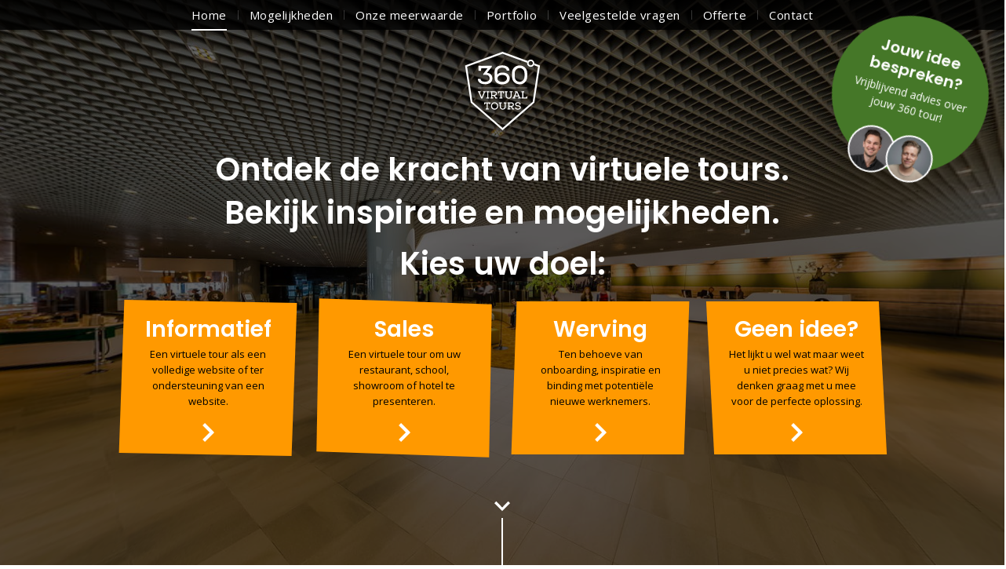

--- FILE ---
content_type: text/html; charset=utf-8
request_url: https://360virtualtours.nl/
body_size: 9266
content:
<!DOCTYPE html>
<html lang="nl">

<head>


    <!--
	 ________   _____   ____  _____        _     __    __     ____  ____
	|_   __  | |_   _| |_   \|_   _|      / \    \ \   \ \   |_  _||_  _|
	  | |_ \_|   | |     |   \ | |       / _ \    \ \   \ \    \ \  / /
	  |  _|      | |     | |\ \| |      / ___ \    \ \   \ \    \ \/ /
	 _| |_      _| |_   _| |_\   |_   _/ /   \ \_   \ \   \ \   _|  |_
	|_____|    |_____| |_____|\____| |____| |____|   \_\   \_\ |______|

	2020.
	Finally // www.finally.nl
	
	Thanks for checking! We make functional and creative work since 1997.
	It looks like you're interested in this code.
	Want to know more? Send an e-mail to aleks@finally.nl :)

	-->


<meta charset="utf-8">
<title>360 Virtual Tours</title>
<meta name="author" content="https://www.360vitualtours.nl">

<meta property="og:title" content="360 Virtual Tours">
<meta property="og:url" content="https://360virtualtours.nl/">
<meta property="og:site_name" content="360 Virtual Tours">
<meta property="og:type" content="website" />
<meta property="og:image" content="https://360virtualtours.nl/img/static/social/facebook1.jpg" />
<meta property="og:image:type" content="image/png" />
<meta property="og:image:width" content="750" />
<meta property="og:image:height" content="393" />
<meta property="og:image" itemprop="image" content="https://360virtualtours.nl/img/static/social/whatsapp1.jpg" />
<meta property="og:image:type" content="image/png" />
<meta property="og:image:width" content="400" />
<meta property="og:image:height" content="400" />
<meta property="og:type" content="website" />

<meta name="viewport" content="width=device-width">

<script>
var _device = 'desktop';
var _language = 'nl';
var _languagesCounter = 1;
var _title = '360 Virtual Tours';
var _is_development = true;
var _is_development_scrolltotop = true;
</script>

<link rel="dns-prefetch" href="//fonts.googleapis.com">
<link rel="dns-prefetch" href="//cdnjs.cloudflare.com">
<link rel="dns-prefetch" href="//www.google-analytics.com">

<link rel="canonical" href="https://360virtualtours.nl/" />

<link rel="stylesheet" href="https://360virtualtours.nl/css/styles.min.css?v=697587e8e53d8">


<link rel="apple-touch-icon" sizes="180x180" href="https://360virtualtours.nl/img/static/icons/apple-touch-icon.png?v=697587e8e53df">
<link rel="icon" type="image/png" href="https://360virtualtours.nl/img/static/icons/favicon-32x32.png?v=697587e8e53e1" sizes="32x32">
<link rel="icon" type="image/png" href="https://360virtualtours.nl/img/static/icons/favicon-16x16.png?v=697587e8e53e3" sizes="16x16">
<link rel="manifest" href="https://360virtualtours.nl/img/static/icons/site.webmanifest">
<link rel="mask-icon" href="https://360virtualtours.nl/img/static/icons/safari-pinned-tab.svg?v=697587e8e53e6" color="#150958">
<meta name="apple-mobile-web-app-title" content="360 Virtual Tours">
<meta name="application-name" content="360 Virtual Tours">
<meta name="theme-color" content="#ffffff">

<link rel="preconnect" href="https://fonts.gstatic.com">
<link href="https://fonts.googleapis.com/css2?family=Poppins:wght@600&display=swap" rel="stylesheet"> 
<link href="https://fonts.googleapis.com/css2?family=Open+Sans:wght@400;700;800&display=swap" rel="stylesheet">

<script async src="https://www.googletagmanager.com/gtag/js?id=UA-57582034-1"></script>
<script>
	var _analytics_google_id 	= 'UA-57582034-1';
		
	window.dataLayer = window.dataLayer || [];
	function gtag(){dataLayer.push(arguments);}
	gtag('js', new Date());
  
	gtag('config', 'UA-57582034-1');
</script>

<script>
    (function(h,o,t,j,a,r){
        h.hj=h.hj||function(){(h.hj.q=h.hj.q||[]).push(arguments)};
        h._hjSettings={hjid:2118655,hjsv:6};
        a=o.getElementsByTagName('head')[0];
        r=o.createElement('script');r.async=1;
        r.src=t+h._hjSettings.hjid+j+h._hjSettings.hjsv;
        a.appendChild(r);
    })(window,document,'https://static.hotjar.com/c/hotjar-','.js?sv=');
</script>


</head>

<body>

<script>
!function(f,b,e,v,n,t,s)
{if(f.fbq)return;n=f.fbq=function(){n.callMethod?
n.callMethod.apply(n,arguments):n.queue.push(arguments)};
if(!f._fbq)f._fbq=n;n.push=n;n.loaded=!0;n.version='2.0';
n.queue=[];t=b.createElement(e);t.async=!0;
t.src=v;s=b.getElementsByTagName(e)[0];
s.parentNode.insertBefore(t,s)}(window,document,'script',
'https://connect.facebook.net/en_US/fbevents.js');
 fbq('init', '979230115903418'); 
fbq('track', 'PageView');
</script>
<noscript>
<img height="1" width="1" src="https://www.facebook.com/tr?id='979230115903418'&ev=PageView&noscript=1"/>
</noscript>

<div class="outer-wrapper js-outer-wrapper">

<div class="popup-scroller js-popup-scroller">
	<div class="popup-loader js-popup-loader"></div>
    <div class="popup-background js-popup-background"></div>
</div>

<div class="modal-background js-modal-background"></div>
<div class="modal-loader js-modal-loader"></div>

<div class="notifier js-notifier">
	<div class="notifier-loader"></div>
	<div class="notifier-message"></div>
</div>

<div class="page-wrapper min-width">

<div class="loader js-loader">
	<div class="loader-icon js-loader-icon"></div>
</div>


<div class="mobile-menu js-mobile-menu min-width">

	<div class="scroller">

		<div class="inside">

			<div class="logo">
			<svg version="1.1" xmlns="http://www.w3.org/2000/svg" xmlns:xlink="http://www.w3.org/1999/xlink" x="0px" y="0px" 
					viewBox="0 0 231.432 240.111" enable-background="new 0 0 231.432 240.111"
					 xml:space="preserve">
				<path fill-rule="evenodd" clip-rule="evenodd" d="M213.925,35.502c-0.09,1.953-0.683,3.77-1.656,5.33l12.983,4.747
					l-16.359,107.333l-92.155,79.839L24.54,152.912L8.227,45.579l108.511-39.67l75.22,27.498c0.275-1.916,1.039-3.671,2.165-5.139
					L116.738,0L2,41.897l17.359,113.83l97.379,84.384l97.336-84.384l17.357-113.83L213.925,35.502z"/>
				<rect x="41.138" y="109.987" width="151.155" height="0.839"/>
				<path d="M41.137,83.076h8.431c0.241,8.11,9.394,8.591,14.212,8.591c8.993,0,13.409-4.577,13.409-9.715
					c0-11.804-10.278-11.804-18.789-11.322l-1.204-2.007c1.365-1.847,12.285-16.621,13.73-18.468l-19.592,0.08l-0.321,8.03h-7.788
					V42.527h40.548v3.372L69.16,64.287c9.796,1.204,16.46,6.263,16.46,17.263c0,10.76-8.752,17.825-22.001,17.825
					C53.904,99.375,41.137,95.923,41.137,83.076 M57.196,68.623c-0.161,0.16-0.161,0.241,0-0.081V68.623z"/>
				<path d="M100.947,69.425c3.372-4.576,9.635-6.102,14.855-6.102c11.08,0,22.803,4.737,22.803,18.227
					c0,12.526-11.803,18.147-22.884,18.147c-11.241,0-23.125-5.781-23.125-18.468V59.148c0-11.964,11.322-17.584,22.563-17.584
					c11.884,0,22.322,4.817,22.563,15.817h-8.352c-0.16-5.861-6.984-8.671-14.05-8.671c-7.387-0.081-14.373,3.854-14.373,10.518V69.425z
					 M130.174,81.55c0-7.628-6.825-10.759-14.212-10.759c-7.467,0-14.855,3.453-14.855,10.759c0.081,7.467,7.468,10.519,14.614,10.519
					C122.947,91.989,130.174,89.017,130.174,81.55"/>
				<path d="M145.644,65.652c0-15.979,11.884-24.008,23.285-24.008c11.402,0,23.366,8.029,23.366,24.008v9.956
					c0,16.059-12.044,24.008-23.366,24.008s-23.285-7.949-23.285-24.008V65.652z M153.994,75.608c0,10.76,7.709,16.139,14.935,16.139
					c7.066,0,14.936-5.379,14.936-16.219v-9.957c0-10.679-7.789-15.978-14.936-15.978c-7.226,0-14.935,5.299-14.935,16.059V75.608z"/>
				<polygon points="43.39,123.864 41.139,123.864 41.139,120.82 49.571,120.82 49.571,123.864 47.067,123.864 
					53.123,139.083 59.243,123.864 56.737,123.864 56.737,120.82 65.204,120.82 65.204,123.864 62.889,123.864 54.961,143.079 
					51.315,143.079 "/>
				<polygon points="76.043,139.939 76.043,143.016 67.197,143.016 67.197,139.939 69.924,139.939 69.924,123.896 
					67.26,123.896 67.26,120.82 75.979,120.82 75.979,123.896 73.284,123.896 73.284,139.939 "/>
				<path d="M89.199,134.581h-3.837v5.326h2.855v3.107h-8.784v-3.107h2.601v-16.043H79.37v-3.044h12.461
					c4.185,0,7.673,1.902,7.705,6.69c0,4.376-2.664,6.437-6.691,6.975l4.915,5.422h2.663v3.107h-6.436v-2.727L89.199,134.581z
					 M91.736,131.76c3.139,0,4.407-1.776,4.438-4.122c0-2.601-1.901-3.773-4.343-3.773h-6.469v7.896H91.736z"/>
				<polygon points="107.553,143.015 107.553,139.971 110.344,139.971 110.344,123.769 105.682,123.769 105.556,127.162 
					102.638,127.162 102.638,120.82 121.346,120.82 121.346,127.162 118.397,127.162 118.238,123.769 113.641,123.769 113.641,139.971 
					116.399,139.971 116.399,143.015 "/>
				<path d="M141.539,133.884v-10.02h-2.854v-3.044h8.593v3.044h-2.506v10.083c0,6.531-4.438,9.607-9.29,9.607
					c-4.659,0-9.447-2.981-9.447-9.607v-10.083h-2.474v-3.044h8.624v3.044h-2.853v10.083c0,4.28,2.853,6.499,6.149,6.499
					C138.781,140.446,141.539,138.101,141.539,133.884"/>
				<path d="M156.944,123.832h-2.346v-3.012h7.515l8.402,19.119h2.061v3.076h-8.242v-3.076h2.662
					c-0.57-1.142-0.982-2.314-1.427-3.266h-10.971c-0.38,0.919-0.951,2.093-1.458,3.266h2.568v3.076h-8.213v-3.076h2.062
					L156.944,123.832z M164.237,133.693c-1.108-2.631-2.22-5.422-4.026-9.607c-1.902,4.313-3.202,7.039-4.312,9.607H164.237z"/>
				<polygon points="174.475,123.896 174.475,120.82 183.004,120.82 183.004,123.896 180.467,123.896 180.467,139.971 
					189.219,139.971 189.345,136.579 192.293,136.579 192.293,143.015 174.665,143.015 174.665,140.003 177.138,140.003 
					177.138,123.896 "/>
				<polygon points="65.494,176.494 65.494,173.513 68.227,173.513 68.227,157.643 63.662,157.643 63.538,160.966 
					60.68,160.966 60.68,154.754 79.004,154.754 79.004,160.966 76.116,160.966 75.96,157.643 71.457,157.643 71.457,173.513 
					74.159,173.513 74.159,176.494 "/>
				<path d="M103.443,165.717c-0.031,5.652-3.54,11.243-11.056,11.243c-7.547,0-11.118-5.527-11.118-11.243
					c0-6.614,4.534-11.365,11.18-11.365C99.81,154.412,103.475,159.941,103.443,165.717 M92.449,157.332
					c-5.156,0-7.888,3.758-7.888,8.385c-0.031,4.162,2.422,8.168,7.857,8.168c5.466,0,7.733-4.192,7.764-8.168
					C100.213,161.618,97.822,157.425,92.449,157.332"/>
				<path d="M123.378,167.55v-9.814h-2.795v-2.981h8.416v2.981h-2.453v9.876c0,6.398-4.348,9.41-9.1,9.41
					c-4.565,0-9.255-2.919-9.255-9.41v-9.876h-2.422v-2.981h8.448v2.981h-2.795v9.876c0,4.193,2.795,6.367,6.024,6.367
					C120.677,173.979,123.378,171.681,123.378,167.55"/>
				<path d="M141.418,168.233h-3.758v5.217h2.796v3.044h-8.604v-3.044h2.547v-15.715h-2.608v-2.981h12.205
					c4.1,0,7.517,1.863,7.547,6.554c0,4.285-2.608,6.305-6.553,6.832l4.813,5.311h2.608v3.044h-6.305v-2.671L141.418,168.233z
					 M143.903,165.469c3.074,0,4.317-1.739,4.347-4.037c0-2.548-1.861-3.696-4.254-3.696h-6.336v7.733H143.903z"/>
				<path d="M155.359,174.041v-4.286c0-0.063,0-0.063,0,0h2.95l0.155,2.732c1.366,0.901,3.479,1.43,5.125,1.43
					c2.671,0,5.869-0.715,5.869-3.604c0.03-2.795-4.255-3.322-5.993-3.54c-4.225-0.591-8.138-1.709-8.138-6.367
					c-0.094-4.658,4.597-6.087,8.262-6.117c2.888,0,5.311,0.497,7.795,2.515c0,1.646-0.031,2.733-0.031,4.379h-2.889l-0.155-2.95
					c-1.428-0.775-3.261-1.056-4.627-1.056c-2.485,0-5.156,0.994-5.156,3.323c0,2.143,2.329,2.827,5.28,3.292
					c4.534,0.621,8.945,1.646,8.945,6.521c-0.063,5.218-4.97,6.646-9.193,6.646C160.328,176.96,157.874,176.276,155.359,174.041"/>
				<path d="M191.832,34.989c0-6.108,4.951-11.059,11.06-11.059c6.107,0,11.059,4.951,11.059,11.059
					c0,6.108-4.951,11.059-11.059,11.059C196.783,46.048,191.832,41.097,191.832,34.989 M202.892,41.477
					c3.583,0,6.487-2.905,6.487-6.488s-2.904-6.488-6.487-6.488s-6.488,2.905-6.488,6.488S199.309,41.477,202.892,41.477"/>
				</svg>
			</div>

			<nav>
				<a class="js-nav-item active" data-go-url="./" href="https://360virtualtours.nl">Home<span class="line"></span></a>
				<span></span>
				<a class="js-nav-item" data-go-url="mogelijkheden-van-een-360-virtual-tour" href="https://360virtualtours.nl/mogelijkheden-van-een-360-virtual-tour">Mogelijkheden<span class="line"></span></a>
				<span></span>
				<a class="js-nav-item" data-go-url="meerwaarde" href="https://360virtualtours.nl/meerwaarde">Onze meerwaarde<span class="line"></span></a>
				<span></span>
				<a class="js-nav-item" data-go-url="portfolio" href="https://360virtualtours.nl/portfolio">Portfolio<span class="line"></span></a>
				<span></span>
				<!-- <a class="js-nav-item" data-go-url="fotografie" href="https://360virtualtours.nl/fotografie">Fotografie<span class="line"></span></a>
				<span></span> -->
				<a class="js-nav-item" data-go-url="faq" href="https://360virtualtours.nl/faq">Veelgestelde vragen<span class="line"></span></a>
				<span></span>
				<a class="js-nav-item" data-go-url="offerte" href="https://360virtualtours.nl/offerte">Offerte<span class="line"></span></a>
				<span></span>
				<a class="js-nav-item" data-go-url="contact" href="https://360virtualtours.nl/contact">Contact<span class="line"></span></a>
			</nav>


		</div>

	</div>

</div>

<header class="min-width">

	<nav>
		<a class="js-nav-item active" data-go-url="./" href="https://360virtualtours.nl">Home<span class="line"></span></a>
		<span></span>
		<a class="js-nav-item" data-go-url="mogelijkheden-van-een-360-virtual-tour" href="https://360virtualtours.nl/mogelijkheden-van-een-360-virtual-tour">Mogelijkheden<span class="line"></span></a>
		<span></span>
		<a class="js-nav-item" data-go-url="meerwaarde" href="https://360virtualtours.nl/meerwaarde">Onze meerwaarde<span class="line"></span></a>
		<span></span>
		<a class="js-nav-item" data-go-url="portfolio" href="https://360virtualtours.nl/portfolio">Portfolio<span class="line"></span></a>
		<span></span>
		<!-- <a class="js-nav-item" data-go-url="fotografie" href="https://360virtualtours.nl/fotografie">Fotografie<span class="line"></span></a>
		<span></span> -->
		<a class="js-nav-item" data-go-url="faq" href="https://360virtualtours.nl/faq">Veelgestelde vragen<span class="line"></span></a>
		<span></span>
		<a class="js-nav-item" data-go-url="offerte" href="https://360virtualtours.nl/offerte">Offerte<span class="line"></span></a>
		<span></span>
		<a class="js-nav-item" data-go-url="contact" href="https://360virtualtours.nl/contact">Contact<span class="line"></span></a>
	</nav>

	<div class="mobile-button js-mobile-menu-button">
		<span>MENU</span>
	</div>

	<a href="https://360virtualtours.nl/offerte" class="sparren">
		<div class="title">Jouw idee bespreken?</div>
		<div class="subtitle">Vrijblijvend advies over jouw 360 tour!</div>
		<div class="person person-1 guido"></div>
		<div class="person person-2 aleks"></div>
	</a>

</header>

<div class="page-loader">

<div class="page content--home">
	
		<script type="application/ld+json">
        {
        "@context": "http://schema.org",
        "@type": "WebPage",
        "name": "360 Virtual Tours",
        "description" : "",
			"publisher": {
				"@type": "ProfilePage",
				"name": "360 Virtual Tours"
			}
        }
    </script>

   <script type="application/ld+json">
        {
        "@context" : "http://schema.org", 
		"@type" : "LocalBusiness", "name" : "360 Virtual Tours", 
		"image" : "https://360virtualtours.nl/img/static/logo.jpg", 
		"telephone" : "+31629435175", 
		"email" : "info@360virtualtours.nl", 
		"address" : { 
			"@type" : 	"PostalAddress", "streetAddress" : "Van Speykstraat 8", 
						"addressLocality" : "", 
						"addressCountry" : "The Netherlands", 
						"postalCode" : "3014VK" 
					}, 
		"url" : "https://www.360virtualtours.nl"
	    }
    </script>
    
    <div class="content">

				<div class="hero-home">

			<!-- <a class="aanbieding" href="https://360virtualtours.nl/aanbieding">
				<div class="label">Corona-aanbieding</div>
				<div class="icon">
					<svg xmlns="http://www.w3.org/2000/svg" viewBox="0 0 24 24"><path d="M13.025 1l-2.847 2.828 6.176 6.176h-16.354v3.992h16.354l-6.176 6.176 2.847 2.828 10.975-11z"/></svg>
				</div>
			</a> -->
		
            <div class="tour">    
            	<div class="overlay"></div>
                <iframe scrolling="no" src="https://360virtualtours.nl/tours/hero/item/6"></iframe>
            </div>

			<div class="center">

				<div class="logo">
					<svg version="1.1" xmlns="http://www.w3.org/2000/svg" xmlns:xlink="http://www.w3.org/1999/xlink" x="0px" y="0px" 
						viewBox="0 0 231.432 240.111" enable-background="new 0 0 231.432 240.111"
						 xml:space="preserve">
					<path fill-rule="evenodd" clip-rule="evenodd" d="M213.925,35.502c-0.09,1.953-0.683,3.77-1.656,5.33l12.983,4.747
						l-16.359,107.333l-92.155,79.839L24.54,152.912L8.227,45.579l108.511-39.67l75.22,27.498c0.275-1.916,1.039-3.671,2.165-5.139
						L116.738,0L2,41.897l17.359,113.83l97.379,84.384l97.336-84.384l17.357-113.83L213.925,35.502z"/>
					<rect x="41.138" y="109.987" width="151.155" height="0.839"/>
					<path d="M41.137,83.076h8.431c0.241,8.11,9.394,8.591,14.212,8.591c8.993,0,13.409-4.577,13.409-9.715
						c0-11.804-10.278-11.804-18.789-11.322l-1.204-2.007c1.365-1.847,12.285-16.621,13.73-18.468l-19.592,0.08l-0.321,8.03h-7.788
						V42.527h40.548v3.372L69.16,64.287c9.796,1.204,16.46,6.263,16.46,17.263c0,10.76-8.752,17.825-22.001,17.825
						C53.904,99.375,41.137,95.923,41.137,83.076 M57.196,68.623c-0.161,0.16-0.161,0.241,0-0.081V68.623z"/>
					<path d="M100.947,69.425c3.372-4.576,9.635-6.102,14.855-6.102c11.08,0,22.803,4.737,22.803,18.227
						c0,12.526-11.803,18.147-22.884,18.147c-11.241,0-23.125-5.781-23.125-18.468V59.148c0-11.964,11.322-17.584,22.563-17.584
						c11.884,0,22.322,4.817,22.563,15.817h-8.352c-0.16-5.861-6.984-8.671-14.05-8.671c-7.387-0.081-14.373,3.854-14.373,10.518V69.425z
						 M130.174,81.55c0-7.628-6.825-10.759-14.212-10.759c-7.467,0-14.855,3.453-14.855,10.759c0.081,7.467,7.468,10.519,14.614,10.519
						C122.947,91.989,130.174,89.017,130.174,81.55"/>
					<path d="M145.644,65.652c0-15.979,11.884-24.008,23.285-24.008c11.402,0,23.366,8.029,23.366,24.008v9.956
						c0,16.059-12.044,24.008-23.366,24.008s-23.285-7.949-23.285-24.008V65.652z M153.994,75.608c0,10.76,7.709,16.139,14.935,16.139
						c7.066,0,14.936-5.379,14.936-16.219v-9.957c0-10.679-7.789-15.978-14.936-15.978c-7.226,0-14.935,5.299-14.935,16.059V75.608z"/>
					<polygon points="43.39,123.864 41.139,123.864 41.139,120.82 49.571,120.82 49.571,123.864 47.067,123.864 
						53.123,139.083 59.243,123.864 56.737,123.864 56.737,120.82 65.204,120.82 65.204,123.864 62.889,123.864 54.961,143.079 
						51.315,143.079 "/>
					<polygon points="76.043,139.939 76.043,143.016 67.197,143.016 67.197,139.939 69.924,139.939 69.924,123.896 
						67.26,123.896 67.26,120.82 75.979,120.82 75.979,123.896 73.284,123.896 73.284,139.939 "/>
					<path d="M89.199,134.581h-3.837v5.326h2.855v3.107h-8.784v-3.107h2.601v-16.043H79.37v-3.044h12.461
						c4.185,0,7.673,1.902,7.705,6.69c0,4.376-2.664,6.437-6.691,6.975l4.915,5.422h2.663v3.107h-6.436v-2.727L89.199,134.581z
						 M91.736,131.76c3.139,0,4.407-1.776,4.438-4.122c0-2.601-1.901-3.773-4.343-3.773h-6.469v7.896H91.736z"/>
					<polygon points="107.553,143.015 107.553,139.971 110.344,139.971 110.344,123.769 105.682,123.769 105.556,127.162 
						102.638,127.162 102.638,120.82 121.346,120.82 121.346,127.162 118.397,127.162 118.238,123.769 113.641,123.769 113.641,139.971 
						116.399,139.971 116.399,143.015 "/>
					<path d="M141.539,133.884v-10.02h-2.854v-3.044h8.593v3.044h-2.506v10.083c0,6.531-4.438,9.607-9.29,9.607
						c-4.659,0-9.447-2.981-9.447-9.607v-10.083h-2.474v-3.044h8.624v3.044h-2.853v10.083c0,4.28,2.853,6.499,6.149,6.499
						C138.781,140.446,141.539,138.101,141.539,133.884"/>
					<path d="M156.944,123.832h-2.346v-3.012h7.515l8.402,19.119h2.061v3.076h-8.242v-3.076h2.662
						c-0.57-1.142-0.982-2.314-1.427-3.266h-10.971c-0.38,0.919-0.951,2.093-1.458,3.266h2.568v3.076h-8.213v-3.076h2.062
						L156.944,123.832z M164.237,133.693c-1.108-2.631-2.22-5.422-4.026-9.607c-1.902,4.313-3.202,7.039-4.312,9.607H164.237z"/>
					<polygon points="174.475,123.896 174.475,120.82 183.004,120.82 183.004,123.896 180.467,123.896 180.467,139.971 
						189.219,139.971 189.345,136.579 192.293,136.579 192.293,143.015 174.665,143.015 174.665,140.003 177.138,140.003 
						177.138,123.896 "/>
					<polygon points="65.494,176.494 65.494,173.513 68.227,173.513 68.227,157.643 63.662,157.643 63.538,160.966 
						60.68,160.966 60.68,154.754 79.004,154.754 79.004,160.966 76.116,160.966 75.96,157.643 71.457,157.643 71.457,173.513 
						74.159,173.513 74.159,176.494 "/>
					<path d="M103.443,165.717c-0.031,5.652-3.54,11.243-11.056,11.243c-7.547,0-11.118-5.527-11.118-11.243
						c0-6.614,4.534-11.365,11.18-11.365C99.81,154.412,103.475,159.941,103.443,165.717 M92.449,157.332
						c-5.156,0-7.888,3.758-7.888,8.385c-0.031,4.162,2.422,8.168,7.857,8.168c5.466,0,7.733-4.192,7.764-8.168
						C100.213,161.618,97.822,157.425,92.449,157.332"/>
					<path d="M123.378,167.55v-9.814h-2.795v-2.981h8.416v2.981h-2.453v9.876c0,6.398-4.348,9.41-9.1,9.41
						c-4.565,0-9.255-2.919-9.255-9.41v-9.876h-2.422v-2.981h8.448v2.981h-2.795v9.876c0,4.193,2.795,6.367,6.024,6.367
						C120.677,173.979,123.378,171.681,123.378,167.55"/>
					<path d="M141.418,168.233h-3.758v5.217h2.796v3.044h-8.604v-3.044h2.547v-15.715h-2.608v-2.981h12.205
						c4.1,0,7.517,1.863,7.547,6.554c0,4.285-2.608,6.305-6.553,6.832l4.813,5.311h2.608v3.044h-6.305v-2.671L141.418,168.233z
						 M143.903,165.469c3.074,0,4.317-1.739,4.347-4.037c0-2.548-1.861-3.696-4.254-3.696h-6.336v7.733H143.903z"/>
					<path d="M155.359,174.041v-4.286c0-0.063,0-0.063,0,0h2.95l0.155,2.732c1.366,0.901,3.479,1.43,5.125,1.43
						c2.671,0,5.869-0.715,5.869-3.604c0.03-2.795-4.255-3.322-5.993-3.54c-4.225-0.591-8.138-1.709-8.138-6.367
						c-0.094-4.658,4.597-6.087,8.262-6.117c2.888,0,5.311,0.497,7.795,2.515c0,1.646-0.031,2.733-0.031,4.379h-2.889l-0.155-2.95
						c-1.428-0.775-3.261-1.056-4.627-1.056c-2.485,0-5.156,0.994-5.156,3.323c0,2.143,2.329,2.827,5.28,3.292
						c4.534,0.621,8.945,1.646,8.945,6.521c-0.063,5.218-4.97,6.646-9.193,6.646C160.328,176.96,157.874,176.276,155.359,174.041"/>
					<path d="M191.832,34.989c0-6.108,4.951-11.059,11.06-11.059c6.107,0,11.059,4.951,11.059,11.059
						c0,6.108-4.951,11.059-11.059,11.059C196.783,46.048,191.832,41.097,191.832,34.989 M202.892,41.477
						c3.583,0,6.487-2.905,6.487-6.488s-2.904-6.488-6.487-6.488s-6.488,2.905-6.488,6.488S199.309,41.477,202.892,41.477"/>
					</svg>
	            </div>
				
				<h1>Ontdek de kracht van virtuele tours. <br class="desktop">Bekijk inspiratie en mogelijkheden.</h1>
				<h2>Kies uw doel:</h2>

				<div class="goals">
				<div class="container">
				<div class="row">
					<div class="col-md-3">
						<a href="https://360virtualtours.nl/doel/informatief" class="item">
							<span class="background background-1"></span>
							<span class="info">
								<h3>Informatief</h3>
								<p>Een virtuele tour als een volledige website of ter ondersteuning van een website.</p>
								<span class="icon"><svg xmlns="http://www.w3.org/2000/svg" width="24" height="24" viewBox="0 0 24 24"><path d="M5 3l3.057-3 11.943 12-11.943 12-3.057-3 9-9z"/></svg></span>
							</span>
						</a>
					</div>
				
					<div class="col-md-3">
						<a href="https://360virtualtours.nl/doel/sales" class="item">
							<span class="background background-2"></span>
							<span class="info">
								<h3>Sales</h3>
								<p>Een virtuele tour om uw restaurant, school, showroom of hotel te presenteren.</p>
								<span class="icon"><svg xmlns="http://www.w3.org/2000/svg" width="24" height="24" viewBox="0 0 24 24"><path d="M5 3l3.057-3 11.943 12-11.943 12-3.057-3 9-9z"/></svg></span>
							</span>
						</a>
					</div>

					<div class="col-md-3">
						<a href="https://360virtualtours.nl/doel/werving" class="item">
							<span class="background background-3"></span>
							<span class="info">
								<h3>Werving</h3>
								<p>Ten behoeve van onboarding, inspiratie en binding met potentiële nieuwe werknemers.</p>
								<span class="icon"><svg xmlns="http://www.w3.org/2000/svg" width="24" height="24" viewBox="0 0 24 24"><path d="M5 3l3.057-3 11.943 12-11.943 12-3.057-3 9-9z"/></svg></span>
							</span>
						</a>
					</div>

					<div class="col-md-3">
						<a href="https://360virtualtours.nl/doel/geen-idee" class="item">
							<span class="background background-4"></span>
							<span class="info">
								<h3>Geen idee?</h3>
								<p>Het lijkt u wel wat maar weet u niet precies wat? Wij denken graag met u mee voor de perfecte oplossing.</p>
								<span class="icon"><svg xmlns="http://www.w3.org/2000/svg" width="24" height="24" viewBox="0 0 24 24"><path d="M5 3l3.057-3 11.943 12-11.943 12-3.057-3 9-9z"/></svg></span>
							</span>
						</a>
					</div>
				</div>
				</div>
				</div>
			</div>

			<div class="line-down">
    			<div class="icon">
    				<svg xmlns="http://www.w3.org/2000/svg" viewBox="0 0 24 24"><path d="M0 7.33l2.829-2.83 9.175 9.339 9.167-9.339 2.829 2.83-11.996 12.17z"/></svg>
    			</div>

    		</div>
			
		</div>

				<div class="rest">

			<a href="https://360virtualtours.nl/offerte" class="sparren-inline">
				<div class="title">Jouw idee bespreken?</div>
				<div class="subtitle">Vrijblijvend advies over jouw 360 tour!</div>
				<div class="person person-1 guido"></div>
				<div class="person person-2 aleks"></div>
			</a>

			<div class="container">
				
				<div class="row">
				<div class="col-md-12">

	    			<div class="textblock-1 align-center">

	    				<h2>
    						<span class="line"></span>
		    				<span class="label">Onze tours</span>
		    			</h2>

	    			</div>

	    		</div>
				</div>

				<div class="row">
				<div class="col-md-10 offset-md-1">

	    			<div class="textblock-1 align-center">

		    			<p>
							Welkom op onze website! Wij maken virtuele tours waarbij Guido superieure beelden schiet en Aleks de tours interactief ontwerpt en bouwt met klikbare 'hotspots' en 'popups'. 
							Op die manier kunnen bezoekers niet alleen rondkijken, maar ook relevante informatie vinden. Het resultaat is een functionele en creatieve online digitale wandeling. 
							<br><br>
							Niets is onmogelijk wanneer we streven naar de mooiste virtuele tours.
	    				</p>

	    			</div>
	    			
	    		</div>
				</div>

				<div class="row">
				<div class="col-md-8 offset-md-2">

	    			<div class="items">
	    				
	    				<div class="item">
	    					<div class="icon-x">
	    						<svg xmlns="http://www.w3.org/2000/svg" viewBox="0 0 24 24"><path d="M20.285 2l-11.285 11.567-5.286-5.011-3.714 3.716 9 8.728 15-15.285z"/></svg>
	    					</div>
	    					<div class="text">
    							<div class="textblock-1">
    								<p>
									Wij ontwerpen een volledig op maat gemaakte User Interface die perfect aansluit bij de huisstijl van onze klanten. Dit omvat het complete ontwerp van menu's, buttons en popups.
		    						</p>
		    					</div>
	    					</div>
	    					<a class="button button-1" href="https://360virtualtours.nl/mogelijkheden-van-een-360-virtual-tour">
	    						<span class="label">Mogelijkheden</span>
	    						<span class="icon"><svg xmlns="http://www.w3.org/2000/svg" viewBox="0 0 24 24"><path d="M8.122 24l-4.122-4 8-8-8-8 4.122-4 11.878 12z"/></svg></span>
	    					</a>
	    				</div>

	    				<div class="item">
	    					<div class="icon-x">
	    						<svg xmlns="http://www.w3.org/2000/svg" viewBox="0 0 24 24"><path d="M20.285 2l-11.285 11.567-5.286-5.011-3.714 3.716 9 8.728 15-15.285z"/></svg>
	    					</div>
	    					<div class="text">
    							<div class="textblock-1">
    								<p>
									Onze HDR-fotografie zorgt voor scherpe, kleurrijke beelden. Elke foto wordt professioneel bewerkt en geretoucheerd voor optimale kwaliteit.
		    						</p>
		    					</div>
	    					</div>
	    					<a class="button button-1" href="https://360virtualtours.nl/fotografie">
	    						<span class="label">HDR fotografie</span>
	    						<span class="icon"><svg xmlns="http://www.w3.org/2000/svg" viewBox="0 0 24 24"><path d="M8.122 24l-4.122-4 8-8-8-8 4.122-4 11.878 12z"/></svg></span>
	    					</a>
	    				</div>

	    				<div class="item">
	    					<div class="icon-x">
	    						<svg xmlns="http://www.w3.org/2000/svg" viewBox="0 0 24 24"><path d="M20.285 2l-11.285 11.567-5.286-5.011-3.714 3.716 9 8.728 15-15.285z"/></svg>
	    					</div>
	    					<div class="text">
    							<div class="textblock-1">
    								<p>
									Interactieve elementen zoals teksten, foto's, video's en formulieren maken onze tours uniek. We voegen naadloos allerlei popups en hotspots toe voor een optimale gebruikerservaring.
		    						</p>
		    					</div>
	    					</div>
	    					<a class="button button-1" href="https://360virtualtours.nl/portfolio">
	    						<span class="label">Portfolio</span>
	    						<span class="icon"><svg xmlns="http://www.w3.org/2000/svg" viewBox="0 0 24 24"><path d="M8.122 24l-4.122-4 8-8-8-8 4.122-4 11.878 12z"/></svg></span>
	    					</a>
	    				</div>

	    			</div>
	    			
	    		</div>
				</div>				

			</div>
		</div>

		
<div class="include_portfolio">

    <div class="container">

        <div class="row">
        <div class="col-md-12">

            <div class="textblock-1 align-center">

                <h2>
                    <span class="line"></span>
                    <span class="label">Enjoy the view</span>
                </h2>

            </div>

        </div>
        </div>

                <div class="row portfolio">
            
                        <div class="col-md-6">
                <a class="portfolio-item" href="https://360virtualtours.nl/portfolio/biergarten">
                    <span class="image">
                        <span class="background" style="background-image:url(https://360virtualtours.nl/img/static/case-overview-biergarten.jpg);"></span>
                        <span class="icon">
                            <svg xmlns="http://www.w3.org/2000/svg" viewBox="0 0 24 24"><path d="M12 2c5.514 0 10 4.486 10 10s-4.486 10-10 10-10-4.486-10-10 4.486-10 10-10zm0-2c-6.627 0-12 5.373-12 12s5.373 12 12 12 12-5.373 12-12-5.373-12-12-12zm6 13h-5v5h-2v-5h-5v-2h5v-5h2v5h5v2z"/></svg>
                        </span>
                    </span>
                    <span class="title">Horeca: Biergarten Rotterdam</span>
                </a>
            </div>
                        <div class="col-md-6">
                <a class="portfolio-item" href="https://360virtualtours.nl/portfolio/kerstenretail">
                    <span class="image">
                        <span class="background" style="background-image:url(https://360virtualtours.nl/img/static/case-overview-kerstenretail.jpg);"></span>
                        <span class="icon">
                            <svg xmlns="http://www.w3.org/2000/svg" viewBox="0 0 24 24"><path d="M12 2c5.514 0 10 4.486 10 10s-4.486 10-10 10-10-4.486-10-10 4.486-10 10-10zm0-2c-6.627 0-12 5.373-12 12s5.373 12 12 12 12-5.373 12-12-5.373-12-12-12zm6 13h-5v5h-2v-5h-5v-2h5v-5h2v5h5v2z"/></svg>
                        </span>
                    </span>
                    <span class="title">Showroom: Kersten Retail</span>
                </a>
            </div>
                        <div class="col-md-6">
                <a class="portfolio-item" href="https://360virtualtours.nl/portfolio/lageland">
                    <span class="image">
                        <span class="background" style="background-image:url(https://360virtualtours.nl/img/static/case-overview-lageland.jpg);"></span>
                        <span class="icon">
                            <svg xmlns="http://www.w3.org/2000/svg" viewBox="0 0 24 24"><path d="M12 2c5.514 0 10 4.486 10 10s-4.486 10-10 10-10-4.486-10-10 4.486-10 10-10zm0-2c-6.627 0-12 5.373-12 12s5.373 12 12 12 12-5.373 12-12-5.373-12-12-12zm6 13h-5v5h-2v-5h-5v-2h5v-5h2v5h5v2z"/></svg>
                        </span>
                    </span>
                    <span class="title">Winkelcentrum Lageland</span>
                </a>
            </div>
                        <div class="col-md-6">
                <a class="portfolio-item" href="https://360virtualtours.nl/portfolio/amersfoort">
                    <span class="image">
                        <span class="background" style="background-image:url(https://360virtualtours.nl/img/static/case-overview-amersfoort.jpg);"></span>
                        <span class="icon">
                            <svg xmlns="http://www.w3.org/2000/svg" viewBox="0 0 24 24"><path d="M12 2c5.514 0 10 4.486 10 10s-4.486 10-10 10-10-4.486-10-10 4.486-10 10-10zm0-2c-6.627 0-12 5.373-12 12s5.373 12 12 12 12-5.373 12-12-5.373-12-12-12zm6 13h-5v5h-2v-5h-5v-2h5v-5h2v5h5v2z"/></svg>
                        </span>
                    </span>
                    <span class="title">VVV &amp; Citymarketing Amersfoort</span>
                </a>
            </div>
            
        </div>

                <div class="row">
            <div class="col-md-12 align-center">

                <a class="button button-1 inline" href="https://360virtualtours.nl/portfolio">
                    <span class="label">Bekijk meer projecten</span>
                    <span class="icon"><svg xmlns="http://www.w3.org/2000/svg" viewBox="0 0 24 24"><path d="M8.122 24l-4.122-4 8-8-8-8 4.122-4 11.878 12z"/></svg></span>
                </a>

            </div>
        </div>
        
    </div>

</div>
		<div class="include_team">

    <div class="container">

        <div class="row">
        <div class="col-md-12">

            <div class="textblock-1 align-center">

                <h2 class="white">
                    We helpen u graag
                </h2>

            </div>

        </div>
        </div>

        <div class="row">
            <div class="col-md-12">

                <div class="member">
                    <span class="image" style="background-image:url(https://360virtualtours.nl/img/static/team-aleks.jpg);"></span>
                    <h2>Aleks</h2><br>
                    <a class="tel bottomline" href="tel:+31629435175">06 2943 5175</a><br>
                    <a class="mail bottomline" href="mailto:">aleks@360vt.nl</a>
                </div>

                <div class="member">
                    <span class="image" style="background-image:url(https://360virtualtours.nl/img/static/team-guido.jpg);"></span>
                    <h2>Guido</h2><br>
                    <a class="tel bottomline" href="tel:+31634843355">06 3484 3355</a><br>
                    <a class="mail bottomline" href="mailto:">guido@360vt.nl</a>
                </div>

              <!--   <div class="member">
                    <span class="image" style="background-image:url(https://360virtualtours.nl/img/static/team-sjaak.png);"></span>
                    <h2>Sjaak Smeins</h2><br>
                    <a class="tel bottomline" href="tel:+31653798282">06 5379 8282</a><br>
                    <a class="mail bottomline" href="mailto:">info@360vt.nl</a>
                </div> -->

            </div>
        </div>
    </div>

</div>
        <div class="include_logos">

    <div class="slideshow-clients">
        <div class="swiper-container js-slideshow-clients">
            <div class="swiper-wrapper">

                <a class="swiper-slide" href="https://360virtualtours.nl/portfolio/daf">
                    <span class="logo" style="background-image:url(https://360virtualtours.nl/img/static/logo-daf.jpg"></span>
                </a>
                
                <a class="swiper-slide" href="https://360virtualtours.nl/portfolio">
                    <span class="logo" style="background-image:url(https://360virtualtours.nl/img/static/logo-hm.jpg"></span>
                </a>
                
                <a class="swiper-slide" href="https://360virtualtours.nl/portfolio/jenevermuseum">
                    <span class="logo" style="background-image:url(https://360virtualtours.nl/img/static/logo-jenevermuseum.jpg"></span>
                </a>
                
                <a class="swiper-slide" href="https://360virtualtours.nl/portfolio/amersfoort">
                    <span class="logo" style="background-image:url(https://360virtualtours.nl/img/static/logo-amersfoort.jpg"></span>
                </a>
                
                <a class="swiper-slide" href="https://360virtualtours.nl/portfolio/delftsepoort">
                    <span class="logo" style="background-image:url(https://360virtualtours.nl/img/static/logo-delftsepoort.jpg"></span>
                </a>

                <a class="swiper-slide" href="https://360virtualtours.nl/portfolio/vandervalk">
                    <span class="logo" style="background-image:url(https://360virtualtours.nl/img/static/logo-vandervalk.jpg"></span>
                </a>

            </div>
        </div>
    </div>

</div>
    </div>	

</div>
</div>
</div>

<footer>

	<div class="container">
		<div class="row">
			<div class="col-md-3">
				
				<a class="button button-1 js-nav-item active" data-go-url="./" href="https://360virtualtours.nl">
					<span class="label">Homepage</span>
					<span class="icon"><svg xmlns="http://www.w3.org/2000/svg" viewBox="0 0 24 24"><path d="M8.122 24l-4.122-4 8-8-8-8 4.122-4 11.878 12z"/></svg></span>
				</a>

				<a class="button button-1 js-nav-item" data-go-url="mogelijkheden-van-een-360-virtual-tour" href="https://360virtualtours.nl/mogelijkheden-van-een-360-virtual-tour">
					<span class="label">Mogelijkheden</span>
					<span class="icon"><svg xmlns="http://www.w3.org/2000/svg" viewBox="0 0 24 24"><path d="M8.122 24l-4.122-4 8-8-8-8 4.122-4 11.878 12z"/></svg></span>
				</a>

				<a class="button button-1 js-nav-item" data-go-url="meerwaarde" href="https://360virtualtours.nl/meerwaarde">
					<span class="label">Onze meerwaarde</span>
					<span class="icon"><svg xmlns="http://www.w3.org/2000/svg" viewBox="0 0 24 24"><path d="M8.122 24l-4.122-4 8-8-8-8 4.122-4 11.878 12z"/></svg></span>
				</a>

				<a class="button button-1 js-nav-item" data-go-url="portfolio" href="https://360virtualtours.nl/portfolio">
					<span class="label">Portfolio</span>
					<span class="icon"><svg xmlns="http://www.w3.org/2000/svg" viewBox="0 0 24 24"><path d="M8.122 24l-4.122-4 8-8-8-8 4.122-4 11.878 12z"/></svg></span>
				</a>

				<a class="button button-1 js-nav-item" data-go-url="faq" href="https://360virtualtours.nl/faq">
					<span class="label">Veelgestelde vragen</span>
					<span class="icon"><svg xmlns="http://www.w3.org/2000/svg" viewBox="0 0 24 24"><path d="M8.122 24l-4.122-4 8-8-8-8 4.122-4 11.878 12z"/></svg></span>
				</a>

				<a class="button button-1 js-nav-item" data-go-url="offerte" href="https://360virtualtours.nl/offerte">
					<span class="label">Offerte</span>
					<span class="icon"><svg xmlns="http://www.w3.org/2000/svg" viewBox="0 0 24 24"><path d="M8.122 24l-4.122-4 8-8-8-8 4.122-4 11.878 12z"/></svg></span>
				</a>

			</div>

			<div class="col-md-6">

				<div class="textblock-1">
					
					<p>
						Wij zijn 360° Virtual Tours. Wij geloven in de digitale toekomst en maken virtuele tours om de wereld makkelijker en efficiënter te maken. Hoe interactiever, hoe beter.
						<br><br>
						Geen uitdaging is te groot. We zijn goed in wat we doen en maken virtuele tours die er niet alleen maar mooi uit zien, maar ook het doel behalen.
					</p>
					
					<br>

					<a href="https://360virtualtours.nl/offerte" class="button button-1 cta inline">
						<span class="label">Offerte</span>
						<span class="icon"><svg xmlns="http://www.w3.org/2000/svg" viewBox="0 0 24 24"><path d="M8.122 24l-4.122-4 8-8-8-8 4.122-4 11.878 12z"/></svg></span>
					</a>

					<a href="https://360virtualtours.nl/contact" class="button button-1 cta inline">
						<span class="label">Contact</span>
						<span class="icon"><svg xmlns="http://www.w3.org/2000/svg" viewBox="0 0 24 24"><path d="M8.122 24l-4.122-4 8-8-8-8 4.122-4 11.878 12z"/></svg></span>
					</a>

					<a 
                    href="https://360virtualtours.nl/terugbellen"
                    class="button button-1 cta inline go-popup" 
                    data-go-popup-fixed="1"
                    data-go-popup-direct="1" 
                    data-go-popup-target="terugbellen">
                    	<span class="label">Teruggebeld worden?</span>
                        <span class="icon"><svg xmlns="http://www.w3.org/2000/svg" width="24" height="24" viewBox="0 0 24 24"><path d="M17.5 2c.276 0 .5.224.5.5v19c0 .276-.224.5-.5.5h-11c-.276 0-.5-.224-.5-.5v-19c0-.276.224-.5.5-.5h11zm2.5 0c0-1.104-.896-2-2-2h-12c-1.104 0-2 .896-2 2v20c0 1.104.896 2 2 2h12c1.104 0 2-.896 2-2v-20zm-9.5 1h3c.276 0 .5.224.5.501 0 .275-.224.499-.5.499h-3c-.275 0-.5-.224-.5-.499 0-.277.225-.501.5-.501zm1.5 18c-.553 0-1-.448-1-1s.447-1 1-1c.552 0 .999.448.999 1s-.447 1-.999 1zm5-3h-10v-13h10v13z"/></svg></span>
                    </a>

				</div>

			</div>

			<div class="col-md-3 align-center">

				<div class="logo">
					<svg version="1.1" id="Layer_1" xmlns="http://www.w3.org/2000/svg" xmlns:xlink="http://www.w3.org/1999/xlink" x="0px" y="0px" 
					viewBox="0 0 231.432 240.111" enable-background="new 0 0 231.432 240.111"
					 xml:space="preserve">
				<path fill-rule="evenodd" clip-rule="evenodd" d="M213.925,35.502c-0.09,1.953-0.683,3.77-1.656,5.33l12.983,4.747
					l-16.359,107.333l-92.155,79.839L24.54,152.912L8.227,45.579l108.511-39.67l75.22,27.498c0.275-1.916,1.039-3.671,2.165-5.139
					L116.738,0L2,41.897l17.359,113.83l97.379,84.384l97.336-84.384l17.357-113.83L213.925,35.502z"/>
				<rect x="41.138" y="109.987" width="151.155" height="0.839"/>
				<path d="M41.137,83.076h8.431c0.241,8.11,9.394,8.591,14.212,8.591c8.993,0,13.409-4.577,13.409-9.715
					c0-11.804-10.278-11.804-18.789-11.322l-1.204-2.007c1.365-1.847,12.285-16.621,13.73-18.468l-19.592,0.08l-0.321,8.03h-7.788
					V42.527h40.548v3.372L69.16,64.287c9.796,1.204,16.46,6.263,16.46,17.263c0,10.76-8.752,17.825-22.001,17.825
					C53.904,99.375,41.137,95.923,41.137,83.076 M57.196,68.623c-0.161,0.16-0.161,0.241,0-0.081V68.623z"/>
				<path d="M100.947,69.425c3.372-4.576,9.635-6.102,14.855-6.102c11.08,0,22.803,4.737,22.803,18.227
					c0,12.526-11.803,18.147-22.884,18.147c-11.241,0-23.125-5.781-23.125-18.468V59.148c0-11.964,11.322-17.584,22.563-17.584
					c11.884,0,22.322,4.817,22.563,15.817h-8.352c-0.16-5.861-6.984-8.671-14.05-8.671c-7.387-0.081-14.373,3.854-14.373,10.518V69.425z
					 M130.174,81.55c0-7.628-6.825-10.759-14.212-10.759c-7.467,0-14.855,3.453-14.855,10.759c0.081,7.467,7.468,10.519,14.614,10.519
					C122.947,91.989,130.174,89.017,130.174,81.55"/>
				<path d="M145.644,65.652c0-15.979,11.884-24.008,23.285-24.008c11.402,0,23.366,8.029,23.366,24.008v9.956
					c0,16.059-12.044,24.008-23.366,24.008s-23.285-7.949-23.285-24.008V65.652z M153.994,75.608c0,10.76,7.709,16.139,14.935,16.139
					c7.066,0,14.936-5.379,14.936-16.219v-9.957c0-10.679-7.789-15.978-14.936-15.978c-7.226,0-14.935,5.299-14.935,16.059V75.608z"/>
				<polygon points="43.39,123.864 41.139,123.864 41.139,120.82 49.571,120.82 49.571,123.864 47.067,123.864 
					53.123,139.083 59.243,123.864 56.737,123.864 56.737,120.82 65.204,120.82 65.204,123.864 62.889,123.864 54.961,143.079 
					51.315,143.079 "/>
				<polygon points="76.043,139.939 76.043,143.016 67.197,143.016 67.197,139.939 69.924,139.939 69.924,123.896 
					67.26,123.896 67.26,120.82 75.979,120.82 75.979,123.896 73.284,123.896 73.284,139.939 "/>
				<path d="M89.199,134.581h-3.837v5.326h2.855v3.107h-8.784v-3.107h2.601v-16.043H79.37v-3.044h12.461
					c4.185,0,7.673,1.902,7.705,6.69c0,4.376-2.664,6.437-6.691,6.975l4.915,5.422h2.663v3.107h-6.436v-2.727L89.199,134.581z
					 M91.736,131.76c3.139,0,4.407-1.776,4.438-4.122c0-2.601-1.901-3.773-4.343-3.773h-6.469v7.896H91.736z"/>
				<polygon points="107.553,143.015 107.553,139.971 110.344,139.971 110.344,123.769 105.682,123.769 105.556,127.162 
					102.638,127.162 102.638,120.82 121.346,120.82 121.346,127.162 118.397,127.162 118.238,123.769 113.641,123.769 113.641,139.971 
					116.399,139.971 116.399,143.015 "/>
				<path d="M141.539,133.884v-10.02h-2.854v-3.044h8.593v3.044h-2.506v10.083c0,6.531-4.438,9.607-9.29,9.607
					c-4.659,0-9.447-2.981-9.447-9.607v-10.083h-2.474v-3.044h8.624v3.044h-2.853v10.083c0,4.28,2.853,6.499,6.149,6.499
					C138.781,140.446,141.539,138.101,141.539,133.884"/>
				<path d="M156.944,123.832h-2.346v-3.012h7.515l8.402,19.119h2.061v3.076h-8.242v-3.076h2.662
					c-0.57-1.142-0.982-2.314-1.427-3.266h-10.971c-0.38,0.919-0.951,2.093-1.458,3.266h2.568v3.076h-8.213v-3.076h2.062
					L156.944,123.832z M164.237,133.693c-1.108-2.631-2.22-5.422-4.026-9.607c-1.902,4.313-3.202,7.039-4.312,9.607H164.237z"/>
				<polygon points="174.475,123.896 174.475,120.82 183.004,120.82 183.004,123.896 180.467,123.896 180.467,139.971 
					189.219,139.971 189.345,136.579 192.293,136.579 192.293,143.015 174.665,143.015 174.665,140.003 177.138,140.003 
					177.138,123.896 "/>
				<polygon points="65.494,176.494 65.494,173.513 68.227,173.513 68.227,157.643 63.662,157.643 63.538,160.966 
					60.68,160.966 60.68,154.754 79.004,154.754 79.004,160.966 76.116,160.966 75.96,157.643 71.457,157.643 71.457,173.513 
					74.159,173.513 74.159,176.494 "/>
				<path d="M103.443,165.717c-0.031,5.652-3.54,11.243-11.056,11.243c-7.547,0-11.118-5.527-11.118-11.243
					c0-6.614,4.534-11.365,11.18-11.365C99.81,154.412,103.475,159.941,103.443,165.717 M92.449,157.332
					c-5.156,0-7.888,3.758-7.888,8.385c-0.031,4.162,2.422,8.168,7.857,8.168c5.466,0,7.733-4.192,7.764-8.168
					C100.213,161.618,97.822,157.425,92.449,157.332"/>
				<path d="M123.378,167.55v-9.814h-2.795v-2.981h8.416v2.981h-2.453v9.876c0,6.398-4.348,9.41-9.1,9.41
					c-4.565,0-9.255-2.919-9.255-9.41v-9.876h-2.422v-2.981h8.448v2.981h-2.795v9.876c0,4.193,2.795,6.367,6.024,6.367
					C120.677,173.979,123.378,171.681,123.378,167.55"/>
				<path d="M141.418,168.233h-3.758v5.217h2.796v3.044h-8.604v-3.044h2.547v-15.715h-2.608v-2.981h12.205
					c4.1,0,7.517,1.863,7.547,6.554c0,4.285-2.608,6.305-6.553,6.832l4.813,5.311h2.608v3.044h-6.305v-2.671L141.418,168.233z
					 M143.903,165.469c3.074,0,4.317-1.739,4.347-4.037c0-2.548-1.861-3.696-4.254-3.696h-6.336v7.733H143.903z"/>
				<path d="M155.359,174.041v-4.286c0-0.063,0-0.063,0,0h2.95l0.155,2.732c1.366,0.901,3.479,1.43,5.125,1.43
					c2.671,0,5.869-0.715,5.869-3.604c0.03-2.795-4.255-3.322-5.993-3.54c-4.225-0.591-8.138-1.709-8.138-6.367
					c-0.094-4.658,4.597-6.087,8.262-6.117c2.888,0,5.311,0.497,7.795,2.515c0,1.646-0.031,2.733-0.031,4.379h-2.889l-0.155-2.95
					c-1.428-0.775-3.261-1.056-4.627-1.056c-2.485,0-5.156,0.994-5.156,3.323c0,2.143,2.329,2.827,5.28,3.292
					c4.534,0.621,8.945,1.646,8.945,6.521c-0.063,5.218-4.97,6.646-9.193,6.646C160.328,176.96,157.874,176.276,155.359,174.041"/>
				<path d="M191.832,34.989c0-6.108,4.951-11.059,11.06-11.059c6.107,0,11.059,4.951,11.059,11.059
					c0,6.108-4.951,11.059-11.059,11.059C196.783,46.048,191.832,41.097,191.832,34.989 M202.892,41.477
					c3.583,0,6.487-2.905,6.487-6.488s-2.904-6.488-6.487-6.488s-6.488,2.905-6.488,6.488S199.309,41.477,202.892,41.477"/>
				</svg>
				</div>

			</div>

		</div>
	</div>

</footer>

<div class="pro-footer">

	<div class="container">
		<div class="row">
			<div class="col-md-6 align-left">
				<div class="textblock-1">
					<p class="color-white">
						Copyright 2014 - 2026 | 360° Virtual Tours
					</p>
				</div>
			</div>
			<div class="col-md-6 align-right">
				<div class="textblock-1">
					<p class="color-white">
						<a class="bottomline" href="https://360virtualtours.nl/algemene-voorwaarden">Algemene Voorwaarden</a>
						<a class="bottomline" href="https://360virtualtours.nl/privacy-verklaring">Privacy verklaring</a>
					</p>
				</div>
			</div>
		</div>
	</div>

</div>
 </div>

<script src="//cdnjs.cloudflare.com/ajax/libs/jquery/2.1.4/jquery.min.js"></script>
<script src="//cdnjs.cloudflare.com/ajax/libs/jqueryui/1.12.1/jquery-ui.min.js"></script>
<script src="//cdnjs.cloudflare.com/ajax/libs/Swiper/4.4.6/js/swiper.min.js"></script>
<script src="//cdnjs.cloudflare.com/ajax/libs/jquery.colorbox/1.6.4/jquery.colorbox-min.js"></script>



<script src="https://360virtualtours.nl/js/vendor.min.js?v=697587e8e5ab5"></script>
<script src="https://360virtualtours.nl/js/app.min.js?v=697587e8e5aba"></script>

</body>
</html>


--- FILE ---
content_type: text/html; charset=utf-8
request_url: https://360virtualtours.nl/tours/hero/item/6
body_size: 1143
content:
<!DOCTYPE html>
<html lang="nl">

<head>
<meta charset="utf-8">
<title>360VT</title>
<meta name="author" content="https://www.360vt.nl">

<meta property="og:title" content="360VT">
<meta property="og:url" content="https://360virtualtours.nl/tours/hero/item/6">
<meta property="og:site_name" content="360VT">
<meta property="og:type" content="website" />
<meta property="og:image" content="https://360virtualtours.nl/tours/hero/img/static/social/fb1.jpg">

<meta name="viewport" content="width=device-width">


<script>
var _device = 'desktop';

var _language = '';
var _languagesCounter = 1;
var _title = '360VT';
var _is_development = true;
var _is_development_scrolltotop = true;
</script>

<link rel="dns-prefetch" href="//ajax.googleapis.com">
<link rel="canonical" href="https://360virtualtours.nl/tours/hero/item/6" />

<link rel="stylesheet" href="https://360virtualtours.nl/tours/hero/css/styles.min.css?v=697587e95e392">

<link rel="apple-touch-icon" sizes="180x180" href="https://360virtualtours.nl/tours/hero/img/static/icons/apple-touch-icon.png?v=697587e95e397">
<link rel="icon" type="image/png" href="https://360virtualtours.nl/tours/hero/img/static/icons/favicon-32x32.png?v=697587e95e398" sizes="32x32">
<link rel="icon" type="image/png" href="https://360virtualtours.nl/tours/hero/img/static/icons/favicon-16x16.png?v=697587e95e39a" sizes="16x16">
<link rel="manifest" href="https://360virtualtours.nl/tours/hero/img/static/icons/manifest.json">
<link rel="mask-icon" href="https://360virtualtours.nl/tours/hero/img/static/icons/safari-pinned-tab.svg?v=697587e95e39c" color="#150958">
<meta name="apple-mobile-web-app-title" content="360VT">
<meta name="application-name" content="360VT">
<meta name="theme-color" content="#ffffff">

<link href="https://fonts.googleapis.com/css2?family=Rubik:ital,wght@0,400;0,700;1,700&display=swap" rel="stylesheet"> 


    <!--
 ________  ________  ________  ___      ___ _________   
|\_____  \|\   ____\|\   __  \|\  \    /  /|\___   ___\ 
\|____|\ /\ \  \___|\ \  \|\  \ \  \  /  / ||___ \  \_| 
      \|\  \ \  \____\ \  \\  \ \  \/  / /     \ \  \  
     __\_\  \ \  ___  \ \  \\  \ \    / /       \ \  \ 
    |\_______\ \_______\ \_______\ \__/ /         \ \__\
    \|_______|\|_______|\|_______|\|__|/           \|__|
                                                        
                                                        
	2020.
	Code: 360VT // www.360vt.nl
	
	Hoi daar! 
	Het ziet er naar uit dat je interesse hebt in deze code?
	Meer weten? Stuur een mailtje naar info@360virtualtours.nl :)

	-->


</head>

<body>

<div class="page-wrapper min-width">

<div class="loader js-loader">
	<div class="loader-icon js-loader-icon"></div>
</div>

<div class="popup-background js-popup-background"></div>
<div class="popup-loader js-popup-loader"></div>

<div class="modal-background js-modal-background"></div>
<div class="modal-loader js-modal-loader"></div>

<div class="notifier js-notifier">
	<div class="notifier-loader"></div>
	<div class="notifier-message"></div>
</div>



<div class="menu-overlay">
</div>

<header>
    
        
</header>

<div class="page-loader">


<div class="page content--home">

  <div id="pano"></div>
            
</div>

</div>
</div>

<footer>
</footer>

<script src="https://360virtualtours.nl/tours/hero/vtour/tour.js?v=697587e95e673"></script>

<script src="//cdnjs.cloudflare.com/ajax/libs/jquery/2.1.4/jquery.min.js"></script>

<script src="https://360virtualtours.nl/tours/hero/js/vendor.min.js?v=697587e95e676"></script>
<script src="https://360virtualtours.nl/tours/hero/js/app.min.js?v=697587e95e678"></script>

</body>
</html>


--- FILE ---
content_type: text/css
request_url: https://360virtualtours.nl/css/styles.min.css?v=697587e8e53d8
body_size: 21661
content:
#cboxOverlay,#cboxWrapper,#colorbox{position:absolute;top:0;left:0;z-index:9999;overflow:hidden;-webkit-transform:translateZ(0)}#cboxWrapper{max-width:none}#cboxOverlay{position:fixed;width:100%;height:100%}#cboxBottomLeft,#cboxMiddleLeft{clear:left}#cboxContent{position:relative;padding-bottom:20px;border:10px solid #fff}#cboxLoadedContent{overflow:auto;border:1px solid #e1e1e1;-webkit-overflow-scrolling:touch}#cboxTitle{margin:0}#cboxLoadingGraphic,#cboxLoadingOverlay{position:absolute;top:0;left:0;width:100%;height:100%}#cboxClose,#cboxNext,#cboxPrevious,#cboxSlideshow{cursor:pointer}.cboxPhoto{float:left;margin:auto;border:0;display:block;max-width:none;-ms-interpolation-mode:bicubic}.cboxIframe{width:100%;height:100%;display:block;border:0;padding:0;margin:0}#cboxContent,#cboxLoadedContent,#colorbox{box-sizing:content-box;-moz-box-sizing:content-box;-webkit-box-sizing:content-box}#cboxOverlay{background:#1b212d}#colorbox{outline:0}#cboxContent{margin-top:0}#cboxContent,.cboxIframe{background:#fff}#cboxError{padding:50px;border:1px solid #ccc}#cboxLoadedContent{border:0;background:#fff}#cboxTitle{left:0;color:#000;font-family:Open Sans,arial}#cboxCurrent,#cboxTitle{position:absolute;bottom:-2px;font-size:14px}#cboxCurrent{right:0;color:#888}#cboxLoadingGraphic{background:url(../img/static/assets/slick-loader.gif) no-repeat 50%}#cboxClose,#cboxNext,#cboxPrevious,#cboxSlideshow{border:0;padding:0;margin:0;overflow:visible;width:auto;background:none}#cboxClose:active,#cboxNext:active,#cboxPrevious:active,#cboxSlideshow:active{outline:0}#cboxSlideshow{position:absolute;top:-20px;right:90px;color:#fff}#cboxPrevious{position:absolute;top:50%;left:0;margin-top:-32px;background:url(../img/static/assets/colorbox-controls.png) no-repeat 0 0;width:28px;height:65px;text-indent:-9999px}#cboxPrevious:hover{background-position:0 100%}#cboxNext{position:absolute;top:50%;right:0;margin-top:-32px;background:url(../img/static/assets/colorbox-controls.png) no-repeat 100% 0;width:28px;height:65px;text-indent:-9999px}#cboxNext:hover{background-position:100% 100%}#cboxClose{position:absolute;top:0;right:5px;display:block;background:url(../img/static/assets/colorbox-controls.png) no-repeat top;width:38px;height:19px;text-indent:-9999px}#cboxClose:hover{background-position:bottom}.swiper-container{margin:0 auto;position:relative;overflow:hidden;list-style:none;padding:0;z-index:1}.swiper-container-no-flexbox .swiper-slide{float:left}.swiper-container-vertical>.swiper-wrapper{-ms-flex-direction:column;flex-direction:column}.swiper-wrapper{position:relative;width:100%;height:100%;z-index:1;display:-ms-flexbox;display:flex;transition-property:transform;box-sizing:content-box}.swiper-container-android .swiper-slide,.swiper-wrapper{transform:translateZ(0)}.swiper-container-multirow>.swiper-wrapper{-ms-flex-wrap:wrap;flex-wrap:wrap}.swiper-container-free-mode>.swiper-wrapper{transition-timing-function:ease-out;margin:0 auto}.swiper-slide{-ms-flex-negative:0;flex-shrink:0;width:100%;height:100%;position:relative;transition-property:transform}.swiper-slide-invisible-blank{visibility:hidden}.swiper-container-autoheight,.swiper-container-autoheight .swiper-slide{height:auto}.swiper-container-autoheight .swiper-wrapper{-ms-flex-align:start;align-items:flex-start;transition-property:transform,height}.swiper-container-3d{perspective:1200px}.swiper-container-3d .swiper-cube-shadow,.swiper-container-3d .swiper-slide,.swiper-container-3d .swiper-slide-shadow-bottom,.swiper-container-3d .swiper-slide-shadow-left,.swiper-container-3d .swiper-slide-shadow-right,.swiper-container-3d .swiper-slide-shadow-top,.swiper-container-3d .swiper-wrapper{transform-style:preserve-3d}.swiper-container-3d .swiper-slide-shadow-bottom,.swiper-container-3d .swiper-slide-shadow-left,.swiper-container-3d .swiper-slide-shadow-right,.swiper-container-3d .swiper-slide-shadow-top{position:absolute;left:0;top:0;width:100%;height:100%;pointer-events:none;z-index:10}.swiper-container-3d .swiper-slide-shadow-left{background-image:linear-gradient(270deg,rgba(0,0,0,.5),transparent)}.swiper-container-3d .swiper-slide-shadow-right{background-image:linear-gradient(90deg,rgba(0,0,0,.5),transparent)}.swiper-container-3d .swiper-slide-shadow-top{background-image:linear-gradient(0deg,rgba(0,0,0,.5),transparent)}.swiper-container-3d .swiper-slide-shadow-bottom{background-image:linear-gradient(180deg,rgba(0,0,0,.5),transparent)}.swiper-container-wp8-horizontal,.swiper-container-wp8-horizontal>.swiper-wrapper{-ms-touch-action:pan-y;touch-action:pan-y}.swiper-container-wp8-vertical,.swiper-container-wp8-vertical>.swiper-wrapper{-ms-touch-action:pan-x;touch-action:pan-x}.swiper-button-next,.swiper-button-prev{position:absolute;top:50%;width:27px;height:44px;margin-top:-22px;z-index:10;cursor:pointer;background-size:27px 44px;background-position:50%;background-repeat:no-repeat}.swiper-button-next.swiper-button-disabled,.swiper-button-prev.swiper-button-disabled{opacity:.35;cursor:auto;pointer-events:none}.swiper-button-prev,.swiper-container-rtl .swiper-button-next{background-image:url("data:image/svg+xml;charset=utf-8,%3Csvg xmlns='http://www.w3.org/2000/svg' viewBox='0 0 27 44'%3E%3Cpath d='M0 22L22 0l2.1 2.1L4.2 22l19.9 19.9L22 44 0 22z' fill='%23007aff'/%3E%3C/svg%3E");left:10px;right:auto}.swiper-button-next,.swiper-container-rtl .swiper-button-prev{background-image:url("data:image/svg+xml;charset=utf-8,%3Csvg xmlns='http://www.w3.org/2000/svg' viewBox='0 0 27 44'%3E%3Cpath d='M27 22L5 44l-2.1-2.1L22.8 22 2.9 2.1 5 0l22 22z' fill='%23007aff'/%3E%3C/svg%3E");right:10px;left:auto}.swiper-button-prev.swiper-button-white,.swiper-container-rtl .swiper-button-next.swiper-button-white{background-image:url("data:image/svg+xml;charset=utf-8,%3Csvg xmlns='http://www.w3.org/2000/svg' viewBox='0 0 27 44'%3E%3Cpath d='M0 22L22 0l2.1 2.1L4.2 22l19.9 19.9L22 44 0 22z' fill='%23fff'/%3E%3C/svg%3E")}.swiper-button-next.swiper-button-white,.swiper-container-rtl .swiper-button-prev.swiper-button-white{background-image:url("data:image/svg+xml;charset=utf-8,%3Csvg xmlns='http://www.w3.org/2000/svg' viewBox='0 0 27 44'%3E%3Cpath d='M27 22L5 44l-2.1-2.1L22.8 22 2.9 2.1 5 0l22 22z' fill='%23fff'/%3E%3C/svg%3E")}.swiper-button-prev.swiper-button-black,.swiper-container-rtl .swiper-button-next.swiper-button-black{background-image:url("data:image/svg+xml;charset=utf-8,%3Csvg xmlns='http://www.w3.org/2000/svg' viewBox='0 0 27 44'%3E%3Cpath d='M0 22L22 0l2.1 2.1L4.2 22l19.9 19.9L22 44 0 22z'/%3E%3C/svg%3E")}.swiper-button-next.swiper-button-black,.swiper-container-rtl .swiper-button-prev.swiper-button-black{background-image:url("data:image/svg+xml;charset=utf-8,%3Csvg xmlns='http://www.w3.org/2000/svg' viewBox='0 0 27 44'%3E%3Cpath d='M27 22L5 44l-2.1-2.1L22.8 22 2.9 2.1 5 0l22 22z'/%3E%3C/svg%3E")}.swiper-button-lock{display:none}.swiper-pagination{position:absolute;text-align:center;transition:opacity .3s;transform:translateZ(0);z-index:5}.swiper-pagination.swiper-pagination-hidden{opacity:0}.swiper-container-horizontal>.swiper-pagination-bullets,.swiper-pagination-custom,.swiper-pagination-fraction{bottom:25px;left:0;width:100%}.swiper-pagination-bullets-dynamic{overflow:hidden;font-size:0}.swiper-pagination-bullets-dynamic .swiper-pagination-bullet{transform:scale(.33);position:relative}.swiper-pagination-bullets-dynamic .swiper-pagination-bullet-active,.swiper-pagination-bullets-dynamic .swiper-pagination-bullet-active-main{transform:scale(1)}.swiper-pagination-bullets-dynamic .swiper-pagination-bullet-active-prev{transform:scale(.66)}.swiper-pagination-bullets-dynamic .swiper-pagination-bullet-active-prev-prev{transform:scale(.33)}.swiper-pagination-bullets-dynamic .swiper-pagination-bullet-active-next{transform:scale(.66)}.swiper-pagination-bullets-dynamic .swiper-pagination-bullet-active-next-next{transform:scale(.33)}.swiper-pagination-bullet{width:9px;height:9px;display:inline-block;border-radius:100%;background:#fff;color:#000;opacity:1}button.swiper-pagination-bullet{border:none;margin:0;padding:0;box-shadow:none;-webkit-appearance:none;-moz-appearance:none;appearance:none}.swiper-pagination-clickable .swiper-pagination-bullet{cursor:pointer}.swiper-pagination-bullet-active{opacity:1;color:#fff;background:#000}.swiper-container-vertical>.swiper-pagination-bullets{right:10px;top:50%;transform:translate3d(0,-50%,0)}.swiper-container-vertical>.swiper-pagination-bullets .swiper-pagination-bullet{margin:6px 0;display:block}.swiper-container-vertical>.swiper-pagination-bullets.swiper-pagination-bullets-dynamic{top:50%;transform:translateY(-50%);width:8px}.swiper-container-vertical>.swiper-pagination-bullets.swiper-pagination-bullets-dynamic .swiper-pagination-bullet{display:inline-block;transition:transform .2s,top .2s}.swiper-container-horizontal>.swiper-pagination-bullets .swiper-pagination-bullet{margin:0 2px}.swiper-container-horizontal>.swiper-pagination-bullets.swiper-pagination-bullets-dynamic{left:50%;transform:translateX(-50%);white-space:nowrap}.swiper-container-horizontal>.swiper-pagination-bullets.swiper-pagination-bullets-dynamic .swiper-pagination-bullet{transition:transform .2s,left .2s}.swiper-container-horizontal.swiper-container-rtl>.swiper-pagination-bullets-dynamic .swiper-pagination-bullet{transition:transform .2s,right .2s}.swiper-pagination-progressbar{background:rgba(0,0,0,.25);position:absolute}.swiper-pagination-progressbar .swiper-pagination-progressbar-fill{background:#007aff;position:absolute;left:0;top:0;width:100%;height:100%;transform:scale(0);transform-origin:left top}.swiper-container-rtl .swiper-pagination-progressbar .swiper-pagination-progressbar-fill{transform-origin:right top}.swiper-container-horizontal>.swiper-pagination-progressbar,.swiper-container-vertical>.swiper-pagination-progressbar.swiper-pagination-progressbar-opposite{width:100%;height:4px;left:0;top:0}.swiper-container-horizontal>.swiper-pagination-progressbar.swiper-pagination-progressbar-opposite,.swiper-container-vertical>.swiper-pagination-progressbar{width:4px;height:100%;left:0;top:0}.swiper-pagination-white .swiper-pagination-bullet-active{background:#fff}.swiper-pagination-progressbar.swiper-pagination-white{background:hsla(0,0%,100%,.25)}.swiper-pagination-progressbar.swiper-pagination-white .swiper-pagination-progressbar-fill{background:#fff}.swiper-pagination-black .swiper-pagination-bullet-active{background:#000}.swiper-pagination-progressbar.swiper-pagination-black{background:rgba(0,0,0,.25)}.swiper-pagination-progressbar.swiper-pagination-black .swiper-pagination-progressbar-fill{background:#000}.swiper-pagination-lock{display:none}.swiper-scrollbar{border-radius:10px;position:relative;-ms-touch-action:none;background:rgba(0,0,0,.1)}.swiper-container-horizontal>.swiper-scrollbar{position:absolute;left:1%;bottom:3px;z-index:50;height:5px;width:98%}.swiper-container-vertical>.swiper-scrollbar{position:absolute;right:3px;top:1%;z-index:50;width:5px;height:98%}.swiper-scrollbar-drag{height:100%;width:100%;position:relative;background:rgba(0,0,0,.5);border-radius:10px;left:0;top:0}.swiper-scrollbar-cursor-drag{cursor:move}.swiper-scrollbar-lock{display:none}.swiper-zoom-container{width:100%;height:100%;display:-ms-flexbox;display:flex;-ms-flex-pack:center;justify-content:center;-ms-flex-align:center;align-items:center;text-align:center}.swiper-zoom-container>canvas,.swiper-zoom-container>img,.swiper-zoom-container>svg{max-width:100%;max-height:100%;object-fit:contain}.swiper-slide-zoomed{cursor:move}.swiper-lazy-preloader{width:42px;height:42px;position:absolute;left:50%;top:50%;margin-left:-21px;margin-top:-21px;z-index:10;transform-origin:50%;animation:a 1s steps(12) infinite}.swiper-lazy-preloader:after{display:block;content:"";width:100%;height:100%;background-image:url("data:image/svg+xml;charset=utf-8,%3Csvg viewBox='0 0 120 120' xmlns='http://www.w3.org/2000/svg' xmlns:xlink='http://www.w3.org/1999/xlink'%3E%3Cdefs%3E%3Cpath id='a' stroke='%236c6c6c' stroke-width='11' stroke-linecap='round' d='M60 7v20'/%3E%3C/defs%3E%3Cuse xlink:href='%23a' opacity='.27'/%3E%3Cuse xlink:href='%23a' opacity='.27' transform='rotate(30 60 60)'/%3E%3Cuse xlink:href='%23a' opacity='.27' transform='rotate(60 60 60)'/%3E%3Cuse xlink:href='%23a' opacity='.27' transform='rotate(90 60 60)'/%3E%3Cuse xlink:href='%23a' opacity='.27' transform='rotate(120 60 60)'/%3E%3Cuse xlink:href='%23a' opacity='.27' transform='rotate(150 60 60)'/%3E%3Cuse xlink:href='%23a' opacity='.37' transform='rotate(180 60 60)'/%3E%3Cuse xlink:href='%23a' opacity='.46' transform='rotate(210 60 60)'/%3E%3Cuse xlink:href='%23a' opacity='.56' transform='rotate(240 60 60)'/%3E%3Cuse xlink:href='%23a' opacity='.66' transform='rotate(270 60 60)'/%3E%3Cuse xlink:href='%23a' opacity='.75' transform='rotate(300 60 60)'/%3E%3Cuse xlink:href='%23a' opacity='.85' transform='rotate(330 60 60)'/%3E%3C/svg%3E");background-position:50%;background-size:100%;background-repeat:no-repeat}.swiper-lazy-preloader-white:after{background-image:url("data:image/svg+xml;charset=utf-8,%3Csvg viewBox='0 0 120 120' xmlns='http://www.w3.org/2000/svg' xmlns:xlink='http://www.w3.org/1999/xlink'%3E%3Cdefs%3E%3Cpath id='a' stroke='%23fff' stroke-width='11' stroke-linecap='round' d='M60 7v20'/%3E%3C/defs%3E%3Cuse xlink:href='%23a' opacity='.27'/%3E%3Cuse xlink:href='%23a' opacity='.27' transform='rotate(30 60 60)'/%3E%3Cuse xlink:href='%23a' opacity='.27' transform='rotate(60 60 60)'/%3E%3Cuse xlink:href='%23a' opacity='.27' transform='rotate(90 60 60)'/%3E%3Cuse xlink:href='%23a' opacity='.27' transform='rotate(120 60 60)'/%3E%3Cuse xlink:href='%23a' opacity='.27' transform='rotate(150 60 60)'/%3E%3Cuse xlink:href='%23a' opacity='.37' transform='rotate(180 60 60)'/%3E%3Cuse xlink:href='%23a' opacity='.46' transform='rotate(210 60 60)'/%3E%3Cuse xlink:href='%23a' opacity='.56' transform='rotate(240 60 60)'/%3E%3Cuse xlink:href='%23a' opacity='.66' transform='rotate(270 60 60)'/%3E%3Cuse xlink:href='%23a' opacity='.75' transform='rotate(300 60 60)'/%3E%3Cuse xlink:href='%23a' opacity='.85' transform='rotate(330 60 60)'/%3E%3C/svg%3E")}@keyframes a{to{transform:rotate(1turn)}}.swiper-container .swiper-notification{position:absolute;left:0;top:0;pointer-events:none;opacity:0;z-index:-1000}.swiper-container-fade.swiper-container-free-mode .swiper-slide{transition-timing-function:ease-out}.swiper-container-fade .swiper-slide{pointer-events:none;transition-property:opacity}.swiper-container-fade .swiper-slide .swiper-slide{pointer-events:none}.swiper-container-fade .swiper-slide-active,.swiper-container-fade .swiper-slide-active .swiper-slide-active{pointer-events:auto}.swiper-container-cube{overflow:visible}.swiper-container-cube .swiper-slide{pointer-events:none;-webkit-backface-visibility:hidden;backface-visibility:hidden;z-index:1;visibility:hidden;transform-origin:0 0;width:100%;height:100%}.swiper-container-cube .swiper-slide .swiper-slide{pointer-events:none}.swiper-container-cube.swiper-container-rtl .swiper-slide{transform-origin:100% 0}.swiper-container-cube .swiper-slide-active,.swiper-container-cube .swiper-slide-active .swiper-slide-active{pointer-events:auto}.swiper-container-cube .swiper-slide-active,.swiper-container-cube .swiper-slide-next,.swiper-container-cube .swiper-slide-next+.swiper-slide,.swiper-container-cube .swiper-slide-prev{pointer-events:auto;visibility:visible}.swiper-container-cube .swiper-slide-shadow-bottom,.swiper-container-cube .swiper-slide-shadow-left,.swiper-container-cube .swiper-slide-shadow-right,.swiper-container-cube .swiper-slide-shadow-top{z-index:0;-webkit-backface-visibility:hidden;backface-visibility:hidden}.swiper-container-cube .swiper-cube-shadow{position:absolute;left:0;bottom:0;width:100%;height:100%;background:#000;opacity:.6;filter:blur(50px);z-index:0}.swiper-container-flip{overflow:visible}.swiper-container-flip .swiper-slide{pointer-events:none;-webkit-backface-visibility:hidden;backface-visibility:hidden;z-index:1}.swiper-container-flip .swiper-slide .swiper-slide{pointer-events:none}.swiper-container-flip .swiper-slide-active,.swiper-container-flip .swiper-slide-active .swiper-slide-active{pointer-events:auto}.swiper-container-flip .swiper-slide-shadow-bottom,.swiper-container-flip .swiper-slide-shadow-left,.swiper-container-flip .swiper-slide-shadow-right,.swiper-container-flip .swiper-slide-shadow-top{z-index:0;-webkit-backface-visibility:hidden;backface-visibility:hidden}.swiper-container-coverflow .swiper-wrapper{-ms-perspective:1200px}html{box-sizing:border-box;-ms-overflow-style:scrollbar}*,:after,:before{box-sizing:inherit}.container{width:100%;padding-right:15px;padding-left:15px;margin-right:auto;margin-left:auto}@media (min-width:576px){.container{max-width:540px}}@media (min-width:768px){.container{max-width:720px}}@media (min-width:992px){.container{max-width:960px}}@media (min-width:1200px){.container{max-width:1140px}}.container-fluid{width:100%;padding-right:15px;padding-left:15px;margin-right:auto;margin-left:auto;max-width:1940px}.row{display:-ms-flexbox;display:flex;-ms-flex-wrap:wrap;flex-wrap:wrap;margin-right:-15px;margin-left:-15px}.no-gutters{margin-right:0;margin-left:0}.no-gutters>.col,.no-gutters>[class*=col-]{padding-right:0;padding-left:0}.col,.col-1,.col-2,.col-3,.col-4,.col-5,.col-6,.col-7,.col-8,.col-9,.col-10,.col-11,.col-12,.col-auto,.col-lg,.col-lg-1,.col-lg-2,.col-lg-3,.col-lg-4,.col-lg-5,.col-lg-6,.col-lg-7,.col-lg-8,.col-lg-9,.col-lg-10,.col-lg-11,.col-lg-12,.col-lg-auto,.col-md,.col-md-1,.col-md-2,.col-md-3,.col-md-4,.col-md-5,.col-md-6,.col-md-7,.col-md-8,.col-md-9,.col-md-10,.col-md-11,.col-md-12,.col-md-auto,.col-sm,.col-sm-1,.col-sm-2,.col-sm-3,.col-sm-4,.col-sm-5,.col-sm-6,.col-sm-7,.col-sm-8,.col-sm-9,.col-sm-10,.col-sm-11,.col-sm-12,.col-sm-auto,.col-xl,.col-xl-1,.col-xl-2,.col-xl-3,.col-xl-4,.col-xl-5,.col-xl-6,.col-xl-7,.col-xl-8,.col-xl-9,.col-xl-10,.col-xl-11,.col-xl-12,.col-xl-auto{position:relative;width:100%;padding-right:15px;padding-left:15px}.col{-ms-flex-preferred-size:0;flex-basis:0;-ms-flex-positive:1;flex-grow:1;max-width:100%}.col-auto{-ms-flex:0 0 auto;flex:0 0 auto;width:auto;max-width:100%}.col-1{-ms-flex:0 0 8.333333%;flex:0 0 8.333333%;max-width:8.333333%}.col-2{-ms-flex:0 0 16.666667%;flex:0 0 16.666667%;max-width:16.666667%}.col-3{-ms-flex:0 0 25%;flex:0 0 25%;max-width:25%}.col-4{-ms-flex:0 0 33.333333%;flex:0 0 33.333333%;max-width:33.333333%}.col-5{-ms-flex:0 0 41.666667%;flex:0 0 41.666667%;max-width:41.666667%}.col-6{-ms-flex:0 0 50%;flex:0 0 50%;max-width:50%}.col-7{-ms-flex:0 0 58.333333%;flex:0 0 58.333333%;max-width:58.333333%}.col-8{-ms-flex:0 0 66.666667%;flex:0 0 66.666667%;max-width:66.666667%}.col-9{-ms-flex:0 0 75%;flex:0 0 75%;max-width:75%}.col-10{-ms-flex:0 0 83.333333%;flex:0 0 83.333333%;max-width:83.333333%}.col-11{-ms-flex:0 0 91.666667%;flex:0 0 91.666667%;max-width:91.666667%}.col-12{-ms-flex:0 0 100%;flex:0 0 100%;max-width:100%}.order-first{-ms-flex-order:-1;order:-1}.order-last{-ms-flex-order:13;order:13}.order-0{-ms-flex-order:0;order:0}.order-1{-ms-flex-order:1;order:1}.order-2{-ms-flex-order:2;order:2}.order-3{-ms-flex-order:3;order:3}.order-4{-ms-flex-order:4;order:4}.order-5{-ms-flex-order:5;order:5}.order-6{-ms-flex-order:6;order:6}.order-7{-ms-flex-order:7;order:7}.order-8{-ms-flex-order:8;order:8}.order-9{-ms-flex-order:9;order:9}.order-10{-ms-flex-order:10;order:10}.order-11{-ms-flex-order:11;order:11}.order-12{-ms-flex-order:12;order:12}.offset-1{margin-left:8.333333%}.offset-2{margin-left:16.666667%}.offset-3{margin-left:25%}.offset-4{margin-left:33.333333%}.offset-5{margin-left:41.666667%}.offset-6{margin-left:50%}.offset-7{margin-left:58.333333%}.offset-8{margin-left:66.666667%}.offset-9{margin-left:75%}.offset-10{margin-left:83.333333%}.offset-11{margin-left:91.666667%}@media (min-width:576px){.col-sm{-ms-flex-preferred-size:0;flex-basis:0;-ms-flex-positive:1;flex-grow:1;max-width:100%}.col-sm-auto{-ms-flex:0 0 auto;flex:0 0 auto;width:auto;max-width:100%}.col-sm-1{-ms-flex:0 0 8.333333%;flex:0 0 8.333333%;max-width:8.333333%}.col-sm-2{-ms-flex:0 0 16.666667%;flex:0 0 16.666667%;max-width:16.666667%}.col-sm-3{-ms-flex:0 0 25%;flex:0 0 25%;max-width:25%}.col-sm-4{-ms-flex:0 0 33.333333%;flex:0 0 33.333333%;max-width:33.333333%}.col-sm-5{-ms-flex:0 0 41.666667%;flex:0 0 41.666667%;max-width:41.666667%}.col-sm-6{-ms-flex:0 0 50%;flex:0 0 50%;max-width:50%}.col-sm-7{-ms-flex:0 0 58.333333%;flex:0 0 58.333333%;max-width:58.333333%}.col-sm-8{-ms-flex:0 0 66.666667%;flex:0 0 66.666667%;max-width:66.666667%}.col-sm-9{-ms-flex:0 0 75%;flex:0 0 75%;max-width:75%}.col-sm-10{-ms-flex:0 0 83.333333%;flex:0 0 83.333333%;max-width:83.333333%}.col-sm-11{-ms-flex:0 0 91.666667%;flex:0 0 91.666667%;max-width:91.666667%}.col-sm-12{-ms-flex:0 0 100%;flex:0 0 100%;max-width:100%}.order-sm-first{-ms-flex-order:-1;order:-1}.order-sm-last{-ms-flex-order:13;order:13}.order-sm-0{-ms-flex-order:0;order:0}.order-sm-1{-ms-flex-order:1;order:1}.order-sm-2{-ms-flex-order:2;order:2}.order-sm-3{-ms-flex-order:3;order:3}.order-sm-4{-ms-flex-order:4;order:4}.order-sm-5{-ms-flex-order:5;order:5}.order-sm-6{-ms-flex-order:6;order:6}.order-sm-7{-ms-flex-order:7;order:7}.order-sm-8{-ms-flex-order:8;order:8}.order-sm-9{-ms-flex-order:9;order:9}.order-sm-10{-ms-flex-order:10;order:10}.order-sm-11{-ms-flex-order:11;order:11}.order-sm-12{-ms-flex-order:12;order:12}.offset-sm-0{margin-left:0}.offset-sm-1{margin-left:8.333333%}.offset-sm-2{margin-left:16.666667%}.offset-sm-3{margin-left:25%}.offset-sm-4{margin-left:33.333333%}.offset-sm-5{margin-left:41.666667%}.offset-sm-6{margin-left:50%}.offset-sm-7{margin-left:58.333333%}.offset-sm-8{margin-left:66.666667%}.offset-sm-9{margin-left:75%}.offset-sm-10{margin-left:83.333333%}.offset-sm-11{margin-left:91.666667%}}@media (min-width:768px){.col-md{-ms-flex-preferred-size:0;flex-basis:0;-ms-flex-positive:1;flex-grow:1;max-width:100%}.col-md-auto{-ms-flex:0 0 auto;flex:0 0 auto;width:auto;max-width:100%}.col-md-1{-ms-flex:0 0 8.333333%;flex:0 0 8.333333%;max-width:8.333333%}.col-md-2{-ms-flex:0 0 16.666667%;flex:0 0 16.666667%;max-width:16.666667%}.col-md-3{-ms-flex:0 0 25%;flex:0 0 25%;max-width:25%}.col-md-4{-ms-flex:0 0 33.333333%;flex:0 0 33.333333%;max-width:33.333333%}.col-md-5{-ms-flex:0 0 41.666667%;flex:0 0 41.666667%;max-width:41.666667%}.col-md-6{-ms-flex:0 0 50%;flex:0 0 50%;max-width:50%}.col-md-7{-ms-flex:0 0 58.333333%;flex:0 0 58.333333%;max-width:58.333333%}.col-md-8{-ms-flex:0 0 66.666667%;flex:0 0 66.666667%;max-width:66.666667%}.col-md-9{-ms-flex:0 0 75%;flex:0 0 75%;max-width:75%}.col-md-10{-ms-flex:0 0 83.333333%;flex:0 0 83.333333%;max-width:83.333333%}.col-md-11{-ms-flex:0 0 91.666667%;flex:0 0 91.666667%;max-width:91.666667%}.col-md-12{-ms-flex:0 0 100%;flex:0 0 100%;max-width:100%}.order-md-first{-ms-flex-order:-1;order:-1}.order-md-last{-ms-flex-order:13;order:13}.order-md-0{-ms-flex-order:0;order:0}.order-md-1{-ms-flex-order:1;order:1}.order-md-2{-ms-flex-order:2;order:2}.order-md-3{-ms-flex-order:3;order:3}.order-md-4{-ms-flex-order:4;order:4}.order-md-5{-ms-flex-order:5;order:5}.order-md-6{-ms-flex-order:6;order:6}.order-md-7{-ms-flex-order:7;order:7}.order-md-8{-ms-flex-order:8;order:8}.order-md-9{-ms-flex-order:9;order:9}.order-md-10{-ms-flex-order:10;order:10}.order-md-11{-ms-flex-order:11;order:11}.order-md-12{-ms-flex-order:12;order:12}.offset-md-0{margin-left:0}.offset-md-1{margin-left:8.333333%}.offset-md-2{margin-left:16.666667%}.offset-md-3{margin-left:25%}.offset-md-4{margin-left:33.333333%}.offset-md-5{margin-left:41.666667%}.offset-md-6{margin-left:50%}.offset-md-7{margin-left:58.333333%}.offset-md-8{margin-left:66.666667%}.offset-md-9{margin-left:75%}.offset-md-10{margin-left:83.333333%}.offset-md-11{margin-left:91.666667%}}@media (min-width:992px){.col-lg{-ms-flex-preferred-size:0;flex-basis:0;-ms-flex-positive:1;flex-grow:1;max-width:100%}.col-lg-auto{-ms-flex:0 0 auto;flex:0 0 auto;width:auto;max-width:100%}.col-lg-1{-ms-flex:0 0 8.333333%;flex:0 0 8.333333%;max-width:8.333333%}.col-lg-2{-ms-flex:0 0 16.666667%;flex:0 0 16.666667%;max-width:16.666667%}.col-lg-3{-ms-flex:0 0 25%;flex:0 0 25%;max-width:25%}.col-lg-4{-ms-flex:0 0 33.333333%;flex:0 0 33.333333%;max-width:33.333333%}.col-lg-5{-ms-flex:0 0 41.666667%;flex:0 0 41.666667%;max-width:41.666667%}.col-lg-6{-ms-flex:0 0 50%;flex:0 0 50%;max-width:50%}.col-lg-7{-ms-flex:0 0 58.333333%;flex:0 0 58.333333%;max-width:58.333333%}.col-lg-8{-ms-flex:0 0 66.666667%;flex:0 0 66.666667%;max-width:66.666667%}.col-lg-9{-ms-flex:0 0 75%;flex:0 0 75%;max-width:75%}.col-lg-10{-ms-flex:0 0 83.333333%;flex:0 0 83.333333%;max-width:83.333333%}.col-lg-11{-ms-flex:0 0 91.666667%;flex:0 0 91.666667%;max-width:91.666667%}.col-lg-12{-ms-flex:0 0 100%;flex:0 0 100%;max-width:100%}.order-lg-first{-ms-flex-order:-1;order:-1}.order-lg-last{-ms-flex-order:13;order:13}.order-lg-0{-ms-flex-order:0;order:0}.order-lg-1{-ms-flex-order:1;order:1}.order-lg-2{-ms-flex-order:2;order:2}.order-lg-3{-ms-flex-order:3;order:3}.order-lg-4{-ms-flex-order:4;order:4}.order-lg-5{-ms-flex-order:5;order:5}.order-lg-6{-ms-flex-order:6;order:6}.order-lg-7{-ms-flex-order:7;order:7}.order-lg-8{-ms-flex-order:8;order:8}.order-lg-9{-ms-flex-order:9;order:9}.order-lg-10{-ms-flex-order:10;order:10}.order-lg-11{-ms-flex-order:11;order:11}.order-lg-12{-ms-flex-order:12;order:12}.offset-lg-0{margin-left:0}.offset-lg-1{margin-left:8.333333%}.offset-lg-2{margin-left:16.666667%}.offset-lg-3{margin-left:25%}.offset-lg-4{margin-left:33.333333%}.offset-lg-5{margin-left:41.666667%}.offset-lg-6{margin-left:50%}.offset-lg-7{margin-left:58.333333%}.offset-lg-8{margin-left:66.666667%}.offset-lg-9{margin-left:75%}.offset-lg-10{margin-left:83.333333%}.offset-lg-11{margin-left:91.666667%}}@media (min-width:1200px){.col-xl{-ms-flex-preferred-size:0;flex-basis:0;-ms-flex-positive:1;flex-grow:1;max-width:100%}.col-xl-auto{-ms-flex:0 0 auto;flex:0 0 auto;width:auto;max-width:100%}.col-xl-1{-ms-flex:0 0 8.333333%;flex:0 0 8.333333%;max-width:8.333333%}.col-xl-2{-ms-flex:0 0 16.666667%;flex:0 0 16.666667%;max-width:16.666667%}.col-xl-3{-ms-flex:0 0 25%;flex:0 0 25%;max-width:25%}.col-xl-4{-ms-flex:0 0 33.333333%;flex:0 0 33.333333%;max-width:33.333333%}.col-xl-5{-ms-flex:0 0 41.666667%;flex:0 0 41.666667%;max-width:41.666667%}.col-xl-6{-ms-flex:0 0 50%;flex:0 0 50%;max-width:50%}.col-xl-7{-ms-flex:0 0 58.333333%;flex:0 0 58.333333%;max-width:58.333333%}.col-xl-8{-ms-flex:0 0 66.666667%;flex:0 0 66.666667%;max-width:66.666667%}.col-xl-9{-ms-flex:0 0 75%;flex:0 0 75%;max-width:75%}.col-xl-10{-ms-flex:0 0 83.333333%;flex:0 0 83.333333%;max-width:83.333333%}.col-xl-11{-ms-flex:0 0 91.666667%;flex:0 0 91.666667%;max-width:91.666667%}.col-xl-12{-ms-flex:0 0 100%;flex:0 0 100%;max-width:100%}.order-xl-first{-ms-flex-order:-1;order:-1}.order-xl-last{-ms-flex-order:13;order:13}.order-xl-0{-ms-flex-order:0;order:0}.order-xl-1{-ms-flex-order:1;order:1}.order-xl-2{-ms-flex-order:2;order:2}.order-xl-3{-ms-flex-order:3;order:3}.order-xl-4{-ms-flex-order:4;order:4}.order-xl-5{-ms-flex-order:5;order:5}.order-xl-6{-ms-flex-order:6;order:6}.order-xl-7{-ms-flex-order:7;order:7}.order-xl-8{-ms-flex-order:8;order:8}.order-xl-9{-ms-flex-order:9;order:9}.order-xl-10{-ms-flex-order:10;order:10}.order-xl-11{-ms-flex-order:11;order:11}.order-xl-12{-ms-flex-order:12;order:12}.offset-xl-0{margin-left:0}.offset-xl-1{margin-left:8.333333%}.offset-xl-2{margin-left:16.666667%}.offset-xl-3{margin-left:25%}.offset-xl-4{margin-left:33.333333%}.offset-xl-5{margin-left:41.666667%}.offset-xl-6{margin-left:50%}.offset-xl-7{margin-left:58.333333%}.offset-xl-8{margin-left:66.666667%}.offset-xl-9{margin-left:75%}.offset-xl-10{margin-left:83.333333%}.offset-xl-11{margin-left:91.666667%}}.d-none{display:none!important}.d-inline{display:inline!important}.d-inline-block{display:inline-block!important}.d-block{display:block!important}.d-table{display:table!important}.d-table-row{display:table-row!important}.d-table-cell{display:table-cell!important}.d-flex{display:-ms-flexbox!important;display:flex!important}.d-inline-flex{display:-ms-inline-flexbox!important;display:inline-flex!important}@media (min-width:576px){.d-sm-none{display:none!important}.d-sm-inline{display:inline!important}.d-sm-inline-block{display:inline-block!important}.d-sm-block{display:block!important}.d-sm-table{display:table!important}.d-sm-table-row{display:table-row!important}.d-sm-table-cell{display:table-cell!important}.d-sm-flex{display:-ms-flexbox!important;display:flex!important}.d-sm-inline-flex{display:-ms-inline-flexbox!important;display:inline-flex!important}}@media (min-width:768px){.d-md-none{display:none!important}.d-md-inline{display:inline!important}.d-md-inline-block{display:inline-block!important}.d-md-block{display:block!important}.d-md-table{display:table!important}.d-md-table-row{display:table-row!important}.d-md-table-cell{display:table-cell!important}.d-md-flex{display:-ms-flexbox!important;display:flex!important}.d-md-inline-flex{display:-ms-inline-flexbox!important;display:inline-flex!important}}@media (min-width:992px){.d-lg-none{display:none!important}.d-lg-inline{display:inline!important}.d-lg-inline-block{display:inline-block!important}.d-lg-block{display:block!important}.d-lg-table{display:table!important}.d-lg-table-row{display:table-row!important}.d-lg-table-cell{display:table-cell!important}.d-lg-flex{display:-ms-flexbox!important;display:flex!important}.d-lg-inline-flex{display:-ms-inline-flexbox!important;display:inline-flex!important}}@media (min-width:1200px){.d-xl-none{display:none!important}.d-xl-inline{display:inline!important}.d-xl-inline-block{display:inline-block!important}.d-xl-block{display:block!important}.d-xl-table{display:table!important}.d-xl-table-row{display:table-row!important}.d-xl-table-cell{display:table-cell!important}.d-xl-flex{display:-ms-flexbox!important;display:flex!important}.d-xl-inline-flex{display:-ms-inline-flexbox!important;display:inline-flex!important}}@media print{.d-print-none{display:none!important}.d-print-inline{display:inline!important}.d-print-inline-block{display:inline-block!important}.d-print-block{display:block!important}.d-print-table{display:table!important}.d-print-table-row{display:table-row!important}.d-print-table-cell{display:table-cell!important}.d-print-flex{display:-ms-flexbox!important;display:flex!important}.d-print-inline-flex{display:-ms-inline-flexbox!important;display:inline-flex!important}}.flex-row{-ms-flex-direction:row!important;flex-direction:row!important}.flex-column{-ms-flex-direction:column!important;flex-direction:column!important}.flex-row-reverse{-ms-flex-direction:row-reverse!important;flex-direction:row-reverse!important}.flex-column-reverse{-ms-flex-direction:column-reverse!important;flex-direction:column-reverse!important}.flex-wrap{-ms-flex-wrap:wrap!important;flex-wrap:wrap!important}.flex-nowrap{-ms-flex-wrap:nowrap!important;flex-wrap:nowrap!important}.flex-wrap-reverse{-ms-flex-wrap:wrap-reverse!important;flex-wrap:wrap-reverse!important}.flex-fill{-ms-flex:1 1 auto!important;flex:1 1 auto!important}.flex-grow-0{-ms-flex-positive:0!important;flex-grow:0!important}.flex-grow-1{-ms-flex-positive:1!important;flex-grow:1!important}.flex-shrink-0{-ms-flex-negative:0!important;flex-shrink:0!important}.flex-shrink-1{-ms-flex-negative:1!important;flex-shrink:1!important}.justify-content-start{-ms-flex-pack:start!important;justify-content:flex-start!important}.justify-content-end{-ms-flex-pack:end!important;justify-content:flex-end!important}.justify-content-center{-ms-flex-pack:center!important;justify-content:center!important}.justify-content-between{-ms-flex-pack:justify!important;justify-content:space-between!important}.justify-content-around{-ms-flex-pack:distribute!important;justify-content:space-around!important}.align-items-start{-ms-flex-align:start!important;align-items:flex-start!important}.align-items-end{-ms-flex-align:end!important;align-items:flex-end!important}.align-items-center{-ms-flex-align:center!important;align-items:center!important}.align-items-baseline{-ms-flex-align:baseline!important;align-items:baseline!important}.align-items-stretch{-ms-flex-align:stretch!important;align-items:stretch!important}.align-content-start{-ms-flex-line-pack:start!important;align-content:flex-start!important}.align-content-end{-ms-flex-line-pack:end!important;align-content:flex-end!important}.align-content-center{-ms-flex-line-pack:center!important;align-content:center!important}.align-content-between{-ms-flex-line-pack:justify!important;align-content:space-between!important}.align-content-around{-ms-flex-line-pack:distribute!important;align-content:space-around!important}.align-content-stretch{-ms-flex-line-pack:stretch!important;align-content:stretch!important}.align-self-auto{-ms-flex-item-align:auto!important;-ms-grid-row-align:auto!important;align-self:auto!important}.align-self-start{-ms-flex-item-align:start!important;align-self:flex-start!important}.align-self-end{-ms-flex-item-align:end!important;align-self:flex-end!important}.align-self-center{-ms-flex-item-align:center!important;-ms-grid-row-align:center!important;align-self:center!important}.align-self-baseline{-ms-flex-item-align:baseline!important;align-self:baseline!important}.align-self-stretch{-ms-flex-item-align:stretch!important;-ms-grid-row-align:stretch!important;align-self:stretch!important}@media (min-width:576px){.flex-sm-row{-ms-flex-direction:row!important;flex-direction:row!important}.flex-sm-column{-ms-flex-direction:column!important;flex-direction:column!important}.flex-sm-row-reverse{-ms-flex-direction:row-reverse!important;flex-direction:row-reverse!important}.flex-sm-column-reverse{-ms-flex-direction:column-reverse!important;flex-direction:column-reverse!important}.flex-sm-wrap{-ms-flex-wrap:wrap!important;flex-wrap:wrap!important}.flex-sm-nowrap{-ms-flex-wrap:nowrap!important;flex-wrap:nowrap!important}.flex-sm-wrap-reverse{-ms-flex-wrap:wrap-reverse!important;flex-wrap:wrap-reverse!important}.flex-sm-fill{-ms-flex:1 1 auto!important;flex:1 1 auto!important}.flex-sm-grow-0{-ms-flex-positive:0!important;flex-grow:0!important}.flex-sm-grow-1{-ms-flex-positive:1!important;flex-grow:1!important}.flex-sm-shrink-0{-ms-flex-negative:0!important;flex-shrink:0!important}.flex-sm-shrink-1{-ms-flex-negative:1!important;flex-shrink:1!important}.justify-content-sm-start{-ms-flex-pack:start!important;justify-content:flex-start!important}.justify-content-sm-end{-ms-flex-pack:end!important;justify-content:flex-end!important}.justify-content-sm-center{-ms-flex-pack:center!important;justify-content:center!important}.justify-content-sm-between{-ms-flex-pack:justify!important;justify-content:space-between!important}.justify-content-sm-around{-ms-flex-pack:distribute!important;justify-content:space-around!important}.align-items-sm-start{-ms-flex-align:start!important;align-items:flex-start!important}.align-items-sm-end{-ms-flex-align:end!important;align-items:flex-end!important}.align-items-sm-center{-ms-flex-align:center!important;align-items:center!important}.align-items-sm-baseline{-ms-flex-align:baseline!important;align-items:baseline!important}.align-items-sm-stretch{-ms-flex-align:stretch!important;align-items:stretch!important}.align-content-sm-start{-ms-flex-line-pack:start!important;align-content:flex-start!important}.align-content-sm-end{-ms-flex-line-pack:end!important;align-content:flex-end!important}.align-content-sm-center{-ms-flex-line-pack:center!important;align-content:center!important}.align-content-sm-between{-ms-flex-line-pack:justify!important;align-content:space-between!important}.align-content-sm-around{-ms-flex-line-pack:distribute!important;align-content:space-around!important}.align-content-sm-stretch{-ms-flex-line-pack:stretch!important;align-content:stretch!important}.align-self-sm-auto{-ms-flex-item-align:auto!important;-ms-grid-row-align:auto!important;align-self:auto!important}.align-self-sm-start{-ms-flex-item-align:start!important;align-self:flex-start!important}.align-self-sm-end{-ms-flex-item-align:end!important;align-self:flex-end!important}.align-self-sm-center{-ms-flex-item-align:center!important;-ms-grid-row-align:center!important;align-self:center!important}.align-self-sm-baseline{-ms-flex-item-align:baseline!important;align-self:baseline!important}.align-self-sm-stretch{-ms-flex-item-align:stretch!important;-ms-grid-row-align:stretch!important;align-self:stretch!important}}@media (min-width:768px){.flex-md-row{-ms-flex-direction:row!important;flex-direction:row!important}.flex-md-column{-ms-flex-direction:column!important;flex-direction:column!important}.flex-md-row-reverse{-ms-flex-direction:row-reverse!important;flex-direction:row-reverse!important}.flex-md-column-reverse{-ms-flex-direction:column-reverse!important;flex-direction:column-reverse!important}.flex-md-wrap{-ms-flex-wrap:wrap!important;flex-wrap:wrap!important}.flex-md-nowrap{-ms-flex-wrap:nowrap!important;flex-wrap:nowrap!important}.flex-md-wrap-reverse{-ms-flex-wrap:wrap-reverse!important;flex-wrap:wrap-reverse!important}.flex-md-fill{-ms-flex:1 1 auto!important;flex:1 1 auto!important}.flex-md-grow-0{-ms-flex-positive:0!important;flex-grow:0!important}.flex-md-grow-1{-ms-flex-positive:1!important;flex-grow:1!important}.flex-md-shrink-0{-ms-flex-negative:0!important;flex-shrink:0!important}.flex-md-shrink-1{-ms-flex-negative:1!important;flex-shrink:1!important}.justify-content-md-start{-ms-flex-pack:start!important;justify-content:flex-start!important}.justify-content-md-end{-ms-flex-pack:end!important;justify-content:flex-end!important}.justify-content-md-center{-ms-flex-pack:center!important;justify-content:center!important}.justify-content-md-between{-ms-flex-pack:justify!important;justify-content:space-between!important}.justify-content-md-around{-ms-flex-pack:distribute!important;justify-content:space-around!important}.align-items-md-start{-ms-flex-align:start!important;align-items:flex-start!important}.align-items-md-end{-ms-flex-align:end!important;align-items:flex-end!important}.align-items-md-center{-ms-flex-align:center!important;align-items:center!important}.align-items-md-baseline{-ms-flex-align:baseline!important;align-items:baseline!important}.align-items-md-stretch{-ms-flex-align:stretch!important;align-items:stretch!important}.align-content-md-start{-ms-flex-line-pack:start!important;align-content:flex-start!important}.align-content-md-end{-ms-flex-line-pack:end!important;align-content:flex-end!important}.align-content-md-center{-ms-flex-line-pack:center!important;align-content:center!important}.align-content-md-between{-ms-flex-line-pack:justify!important;align-content:space-between!important}.align-content-md-around{-ms-flex-line-pack:distribute!important;align-content:space-around!important}.align-content-md-stretch{-ms-flex-line-pack:stretch!important;align-content:stretch!important}.align-self-md-auto{-ms-flex-item-align:auto!important;-ms-grid-row-align:auto!important;align-self:auto!important}.align-self-md-start{-ms-flex-item-align:start!important;align-self:flex-start!important}.align-self-md-end{-ms-flex-item-align:end!important;align-self:flex-end!important}.align-self-md-center{-ms-flex-item-align:center!important;-ms-grid-row-align:center!important;align-self:center!important}.align-self-md-baseline{-ms-flex-item-align:baseline!important;align-self:baseline!important}.align-self-md-stretch{-ms-flex-item-align:stretch!important;-ms-grid-row-align:stretch!important;align-self:stretch!important}}@media (min-width:992px){.flex-lg-row{-ms-flex-direction:row!important;flex-direction:row!important}.flex-lg-column{-ms-flex-direction:column!important;flex-direction:column!important}.flex-lg-row-reverse{-ms-flex-direction:row-reverse!important;flex-direction:row-reverse!important}.flex-lg-column-reverse{-ms-flex-direction:column-reverse!important;flex-direction:column-reverse!important}.flex-lg-wrap{-ms-flex-wrap:wrap!important;flex-wrap:wrap!important}.flex-lg-nowrap{-ms-flex-wrap:nowrap!important;flex-wrap:nowrap!important}.flex-lg-wrap-reverse{-ms-flex-wrap:wrap-reverse!important;flex-wrap:wrap-reverse!important}.flex-lg-fill{-ms-flex:1 1 auto!important;flex:1 1 auto!important}.flex-lg-grow-0{-ms-flex-positive:0!important;flex-grow:0!important}.flex-lg-grow-1{-ms-flex-positive:1!important;flex-grow:1!important}.flex-lg-shrink-0{-ms-flex-negative:0!important;flex-shrink:0!important}.flex-lg-shrink-1{-ms-flex-negative:1!important;flex-shrink:1!important}.justify-content-lg-start{-ms-flex-pack:start!important;justify-content:flex-start!important}.justify-content-lg-end{-ms-flex-pack:end!important;justify-content:flex-end!important}.justify-content-lg-center{-ms-flex-pack:center!important;justify-content:center!important}.justify-content-lg-between{-ms-flex-pack:justify!important;justify-content:space-between!important}.justify-content-lg-around{-ms-flex-pack:distribute!important;justify-content:space-around!important}.align-items-lg-start{-ms-flex-align:start!important;align-items:flex-start!important}.align-items-lg-end{-ms-flex-align:end!important;align-items:flex-end!important}.align-items-lg-center{-ms-flex-align:center!important;align-items:center!important}.align-items-lg-baseline{-ms-flex-align:baseline!important;align-items:baseline!important}.align-items-lg-stretch{-ms-flex-align:stretch!important;align-items:stretch!important}.align-content-lg-start{-ms-flex-line-pack:start!important;align-content:flex-start!important}.align-content-lg-end{-ms-flex-line-pack:end!important;align-content:flex-end!important}.align-content-lg-center{-ms-flex-line-pack:center!important;align-content:center!important}.align-content-lg-between{-ms-flex-line-pack:justify!important;align-content:space-between!important}.align-content-lg-around{-ms-flex-line-pack:distribute!important;align-content:space-around!important}.align-content-lg-stretch{-ms-flex-line-pack:stretch!important;align-content:stretch!important}.align-self-lg-auto{-ms-flex-item-align:auto!important;-ms-grid-row-align:auto!important;align-self:auto!important}.align-self-lg-start{-ms-flex-item-align:start!important;align-self:flex-start!important}.align-self-lg-end{-ms-flex-item-align:end!important;align-self:flex-end!important}.align-self-lg-center{-ms-flex-item-align:center!important;-ms-grid-row-align:center!important;align-self:center!important}.align-self-lg-baseline{-ms-flex-item-align:baseline!important;align-self:baseline!important}.align-self-lg-stretch{-ms-flex-item-align:stretch!important;-ms-grid-row-align:stretch!important;align-self:stretch!important}}@media (min-width:1200px){.flex-xl-row{-ms-flex-direction:row!important;flex-direction:row!important}.flex-xl-column{-ms-flex-direction:column!important;flex-direction:column!important}.flex-xl-row-reverse{-ms-flex-direction:row-reverse!important;flex-direction:row-reverse!important}.flex-xl-column-reverse{-ms-flex-direction:column-reverse!important;flex-direction:column-reverse!important}.flex-xl-wrap{-ms-flex-wrap:wrap!important;flex-wrap:wrap!important}.flex-xl-nowrap{-ms-flex-wrap:nowrap!important;flex-wrap:nowrap!important}.flex-xl-wrap-reverse{-ms-flex-wrap:wrap-reverse!important;flex-wrap:wrap-reverse!important}.flex-xl-fill{-ms-flex:1 1 auto!important;flex:1 1 auto!important}.flex-xl-grow-0{-ms-flex-positive:0!important;flex-grow:0!important}.flex-xl-grow-1{-ms-flex-positive:1!important;flex-grow:1!important}.flex-xl-shrink-0{-ms-flex-negative:0!important;flex-shrink:0!important}.flex-xl-shrink-1{-ms-flex-negative:1!important;flex-shrink:1!important}.justify-content-xl-start{-ms-flex-pack:start!important;justify-content:flex-start!important}.justify-content-xl-end{-ms-flex-pack:end!important;justify-content:flex-end!important}.justify-content-xl-center{-ms-flex-pack:center!important;justify-content:center!important}.justify-content-xl-between{-ms-flex-pack:justify!important;justify-content:space-between!important}.justify-content-xl-around{-ms-flex-pack:distribute!important;justify-content:space-around!important}.align-items-xl-start{-ms-flex-align:start!important;align-items:flex-start!important}.align-items-xl-end{-ms-flex-align:end!important;align-items:flex-end!important}.align-items-xl-center{-ms-flex-align:center!important;align-items:center!important}.align-items-xl-baseline{-ms-flex-align:baseline!important;align-items:baseline!important}.align-items-xl-stretch{-ms-flex-align:stretch!important;align-items:stretch!important}.align-content-xl-start{-ms-flex-line-pack:start!important;align-content:flex-start!important}.align-content-xl-end{-ms-flex-line-pack:end!important;align-content:flex-end!important}.align-content-xl-center{-ms-flex-line-pack:center!important;align-content:center!important}.align-content-xl-between{-ms-flex-line-pack:justify!important;align-content:space-between!important}.align-content-xl-around{-ms-flex-line-pack:distribute!important;align-content:space-around!important}.align-content-xl-stretch{-ms-flex-line-pack:stretch!important;align-content:stretch!important}.align-self-xl-auto{-ms-flex-item-align:auto!important;-ms-grid-row-align:auto!important;align-self:auto!important}.align-self-xl-start{-ms-flex-item-align:start!important;align-self:flex-start!important}.align-self-xl-end{-ms-flex-item-align:end!important;align-self:flex-end!important}.align-self-xl-center{-ms-flex-item-align:center!important;-ms-grid-row-align:center!important;align-self:center!important}.align-self-xl-baseline{-ms-flex-item-align:baseline!important;align-self:baseline!important}.align-self-xl-stretch{-ms-flex-item-align:stretch!important;-ms-grid-row-align:stretch!important;align-self:stretch!important}}.m-0{margin:0!important}.mt-0,.my-0{margin-top:0!important}.mr-0,.mx-0{margin-right:0!important}.mb-0,.my-0{margin-bottom:0!important}.ml-0,.mx-0{margin-left:0!important}.m-1{margin:.25rem!important}.mt-1,.my-1{margin-top:.25rem!important}.mr-1,.mx-1{margin-right:.25rem!important}.mb-1,.my-1{margin-bottom:.25rem!important}.ml-1,.mx-1{margin-left:.25rem!important}.m-2{margin:.5rem!important}.mt-2,.my-2{margin-top:.5rem!important}.mr-2,.mx-2{margin-right:.5rem!important}.mb-2,.my-2{margin-bottom:.5rem!important}.ml-2,.mx-2{margin-left:.5rem!important}.m-3{margin:1rem!important}.mt-3,.my-3{margin-top:1rem!important}.mr-3,.mx-3{margin-right:1rem!important}.mb-3,.my-3{margin-bottom:1rem!important}.ml-3,.mx-3{margin-left:1rem!important}.m-4{margin:1.5rem!important}.mt-4,.my-4{margin-top:1.5rem!important}.mr-4,.mx-4{margin-right:1.5rem!important}.mb-4,.my-4{margin-bottom:1.5rem!important}.ml-4,.mx-4{margin-left:1.5rem!important}.m-5{margin:3rem!important}.mt-5,.my-5{margin-top:3rem!important}.mr-5,.mx-5{margin-right:3rem!important}.mb-5,.my-5{margin-bottom:3rem!important}.ml-5,.mx-5{margin-left:3rem!important}.p-0{padding:0!important}.pt-0,.py-0{padding-top:0!important}.pr-0,.px-0{padding-right:0!important}.pb-0,.py-0{padding-bottom:0!important}.pl-0,.px-0{padding-left:0!important}.p-1{padding:.25rem!important}.pt-1,.py-1{padding-top:.25rem!important}.pr-1,.px-1{padding-right:.25rem!important}.pb-1,.py-1{padding-bottom:.25rem!important}.pl-1,.px-1{padding-left:.25rem!important}.p-2{padding:.5rem!important}.pt-2,.py-2{padding-top:.5rem!important}.pr-2,.px-2{padding-right:.5rem!important}.pb-2,.py-2{padding-bottom:.5rem!important}.pl-2,.px-2{padding-left:.5rem!important}.p-3{padding:1rem!important}.pt-3,.py-3{padding-top:1rem!important}.pr-3,.px-3{padding-right:1rem!important}.pb-3,.py-3{padding-bottom:1rem!important}.pl-3,.px-3{padding-left:1rem!important}.p-4{padding:1.5rem!important}.pt-4,.py-4{padding-top:1.5rem!important}.pr-4,.px-4{padding-right:1.5rem!important}.pb-4,.py-4{padding-bottom:1.5rem!important}.pl-4,.px-4{padding-left:1.5rem!important}.p-5{padding:3rem!important}.pt-5,.py-5{padding-top:3rem!important}.pr-5,.px-5{padding-right:3rem!important}.pb-5,.py-5{padding-bottom:3rem!important}.pl-5,.px-5{padding-left:3rem!important}.m-n1{margin:-.25rem!important}.mt-n1,.my-n1{margin-top:-.25rem!important}.mr-n1,.mx-n1{margin-right:-.25rem!important}.mb-n1,.my-n1{margin-bottom:-.25rem!important}.ml-n1,.mx-n1{margin-left:-.25rem!important}.m-n2{margin:-.5rem!important}.mt-n2,.my-n2{margin-top:-.5rem!important}.mr-n2,.mx-n2{margin-right:-.5rem!important}.mb-n2,.my-n2{margin-bottom:-.5rem!important}.ml-n2,.mx-n2{margin-left:-.5rem!important}.m-n3{margin:-1rem!important}.mt-n3,.my-n3{margin-top:-1rem!important}.mr-n3,.mx-n3{margin-right:-1rem!important}.mb-n3,.my-n3{margin-bottom:-1rem!important}.ml-n3,.mx-n3{margin-left:-1rem!important}.m-n4{margin:-1.5rem!important}.mt-n4,.my-n4{margin-top:-1.5rem!important}.mr-n4,.mx-n4{margin-right:-1.5rem!important}.mb-n4,.my-n4{margin-bottom:-1.5rem!important}.ml-n4,.mx-n4{margin-left:-1.5rem!important}.m-n5{margin:-3rem!important}.mt-n5,.my-n5{margin-top:-3rem!important}.mr-n5,.mx-n5{margin-right:-3rem!important}.mb-n5,.my-n5{margin-bottom:-3rem!important}.ml-n5,.mx-n5{margin-left:-3rem!important}.m-auto{margin:auto!important}.mt-auto,.my-auto{margin-top:auto!important}.mr-auto,.mx-auto{margin-right:auto!important}.mb-auto,.my-auto{margin-bottom:auto!important}.ml-auto,.mx-auto{margin-left:auto!important}@media (min-width:576px){.m-sm-0{margin:0!important}.mt-sm-0,.my-sm-0{margin-top:0!important}.mr-sm-0,.mx-sm-0{margin-right:0!important}.mb-sm-0,.my-sm-0{margin-bottom:0!important}.ml-sm-0,.mx-sm-0{margin-left:0!important}.m-sm-1{margin:.25rem!important}.mt-sm-1,.my-sm-1{margin-top:.25rem!important}.mr-sm-1,.mx-sm-1{margin-right:.25rem!important}.mb-sm-1,.my-sm-1{margin-bottom:.25rem!important}.ml-sm-1,.mx-sm-1{margin-left:.25rem!important}.m-sm-2{margin:.5rem!important}.mt-sm-2,.my-sm-2{margin-top:.5rem!important}.mr-sm-2,.mx-sm-2{margin-right:.5rem!important}.mb-sm-2,.my-sm-2{margin-bottom:.5rem!important}.ml-sm-2,.mx-sm-2{margin-left:.5rem!important}.m-sm-3{margin:1rem!important}.mt-sm-3,.my-sm-3{margin-top:1rem!important}.mr-sm-3,.mx-sm-3{margin-right:1rem!important}.mb-sm-3,.my-sm-3{margin-bottom:1rem!important}.ml-sm-3,.mx-sm-3{margin-left:1rem!important}.m-sm-4{margin:1.5rem!important}.mt-sm-4,.my-sm-4{margin-top:1.5rem!important}.mr-sm-4,.mx-sm-4{margin-right:1.5rem!important}.mb-sm-4,.my-sm-4{margin-bottom:1.5rem!important}.ml-sm-4,.mx-sm-4{margin-left:1.5rem!important}.m-sm-5{margin:3rem!important}.mt-sm-5,.my-sm-5{margin-top:3rem!important}.mr-sm-5,.mx-sm-5{margin-right:3rem!important}.mb-sm-5,.my-sm-5{margin-bottom:3rem!important}.ml-sm-5,.mx-sm-5{margin-left:3rem!important}.p-sm-0{padding:0!important}.pt-sm-0,.py-sm-0{padding-top:0!important}.pr-sm-0,.px-sm-0{padding-right:0!important}.pb-sm-0,.py-sm-0{padding-bottom:0!important}.pl-sm-0,.px-sm-0{padding-left:0!important}.p-sm-1{padding:.25rem!important}.pt-sm-1,.py-sm-1{padding-top:.25rem!important}.pr-sm-1,.px-sm-1{padding-right:.25rem!important}.pb-sm-1,.py-sm-1{padding-bottom:.25rem!important}.pl-sm-1,.px-sm-1{padding-left:.25rem!important}.p-sm-2{padding:.5rem!important}.pt-sm-2,.py-sm-2{padding-top:.5rem!important}.pr-sm-2,.px-sm-2{padding-right:.5rem!important}.pb-sm-2,.py-sm-2{padding-bottom:.5rem!important}.pl-sm-2,.px-sm-2{padding-left:.5rem!important}.p-sm-3{padding:1rem!important}.pt-sm-3,.py-sm-3{padding-top:1rem!important}.pr-sm-3,.px-sm-3{padding-right:1rem!important}.pb-sm-3,.py-sm-3{padding-bottom:1rem!important}.pl-sm-3,.px-sm-3{padding-left:1rem!important}.p-sm-4{padding:1.5rem!important}.pt-sm-4,.py-sm-4{padding-top:1.5rem!important}.pr-sm-4,.px-sm-4{padding-right:1.5rem!important}.pb-sm-4,.py-sm-4{padding-bottom:1.5rem!important}.pl-sm-4,.px-sm-4{padding-left:1.5rem!important}.p-sm-5{padding:3rem!important}.pt-sm-5,.py-sm-5{padding-top:3rem!important}.pr-sm-5,.px-sm-5{padding-right:3rem!important}.pb-sm-5,.py-sm-5{padding-bottom:3rem!important}.pl-sm-5,.px-sm-5{padding-left:3rem!important}.m-sm-n1{margin:-.25rem!important}.mt-sm-n1,.my-sm-n1{margin-top:-.25rem!important}.mr-sm-n1,.mx-sm-n1{margin-right:-.25rem!important}.mb-sm-n1,.my-sm-n1{margin-bottom:-.25rem!important}.ml-sm-n1,.mx-sm-n1{margin-left:-.25rem!important}.m-sm-n2{margin:-.5rem!important}.mt-sm-n2,.my-sm-n2{margin-top:-.5rem!important}.mr-sm-n2,.mx-sm-n2{margin-right:-.5rem!important}.mb-sm-n2,.my-sm-n2{margin-bottom:-.5rem!important}.ml-sm-n2,.mx-sm-n2{margin-left:-.5rem!important}.m-sm-n3{margin:-1rem!important}.mt-sm-n3,.my-sm-n3{margin-top:-1rem!important}.mr-sm-n3,.mx-sm-n3{margin-right:-1rem!important}.mb-sm-n3,.my-sm-n3{margin-bottom:-1rem!important}.ml-sm-n3,.mx-sm-n3{margin-left:-1rem!important}.m-sm-n4{margin:-1.5rem!important}.mt-sm-n4,.my-sm-n4{margin-top:-1.5rem!important}.mr-sm-n4,.mx-sm-n4{margin-right:-1.5rem!important}.mb-sm-n4,.my-sm-n4{margin-bottom:-1.5rem!important}.ml-sm-n4,.mx-sm-n4{margin-left:-1.5rem!important}.m-sm-n5{margin:-3rem!important}.mt-sm-n5,.my-sm-n5{margin-top:-3rem!important}.mr-sm-n5,.mx-sm-n5{margin-right:-3rem!important}.mb-sm-n5,.my-sm-n5{margin-bottom:-3rem!important}.ml-sm-n5,.mx-sm-n5{margin-left:-3rem!important}.m-sm-auto{margin:auto!important}.mt-sm-auto,.my-sm-auto{margin-top:auto!important}.mr-sm-auto,.mx-sm-auto{margin-right:auto!important}.mb-sm-auto,.my-sm-auto{margin-bottom:auto!important}.ml-sm-auto,.mx-sm-auto{margin-left:auto!important}}@media (min-width:768px){.m-md-0{margin:0!important}.mt-md-0,.my-md-0{margin-top:0!important}.mr-md-0,.mx-md-0{margin-right:0!important}.mb-md-0,.my-md-0{margin-bottom:0!important}.ml-md-0,.mx-md-0{margin-left:0!important}.m-md-1{margin:.25rem!important}.mt-md-1,.my-md-1{margin-top:.25rem!important}.mr-md-1,.mx-md-1{margin-right:.25rem!important}.mb-md-1,.my-md-1{margin-bottom:.25rem!important}.ml-md-1,.mx-md-1{margin-left:.25rem!important}.m-md-2{margin:.5rem!important}.mt-md-2,.my-md-2{margin-top:.5rem!important}.mr-md-2,.mx-md-2{margin-right:.5rem!important}.mb-md-2,.my-md-2{margin-bottom:.5rem!important}.ml-md-2,.mx-md-2{margin-left:.5rem!important}.m-md-3{margin:1rem!important}.mt-md-3,.my-md-3{margin-top:1rem!important}.mr-md-3,.mx-md-3{margin-right:1rem!important}.mb-md-3,.my-md-3{margin-bottom:1rem!important}.ml-md-3,.mx-md-3{margin-left:1rem!important}.m-md-4{margin:1.5rem!important}.mt-md-4,.my-md-4{margin-top:1.5rem!important}.mr-md-4,.mx-md-4{margin-right:1.5rem!important}.mb-md-4,.my-md-4{margin-bottom:1.5rem!important}.ml-md-4,.mx-md-4{margin-left:1.5rem!important}.m-md-5{margin:3rem!important}.mt-md-5,.my-md-5{margin-top:3rem!important}.mr-md-5,.mx-md-5{margin-right:3rem!important}.mb-md-5,.my-md-5{margin-bottom:3rem!important}.ml-md-5,.mx-md-5{margin-left:3rem!important}.p-md-0{padding:0!important}.pt-md-0,.py-md-0{padding-top:0!important}.pr-md-0,.px-md-0{padding-right:0!important}.pb-md-0,.py-md-0{padding-bottom:0!important}.pl-md-0,.px-md-0{padding-left:0!important}.p-md-1{padding:.25rem!important}.pt-md-1,.py-md-1{padding-top:.25rem!important}.pr-md-1,.px-md-1{padding-right:.25rem!important}.pb-md-1,.py-md-1{padding-bottom:.25rem!important}.pl-md-1,.px-md-1{padding-left:.25rem!important}.p-md-2{padding:.5rem!important}.pt-md-2,.py-md-2{padding-top:.5rem!important}.pr-md-2,.px-md-2{padding-right:.5rem!important}.pb-md-2,.py-md-2{padding-bottom:.5rem!important}.pl-md-2,.px-md-2{padding-left:.5rem!important}.p-md-3{padding:1rem!important}.pt-md-3,.py-md-3{padding-top:1rem!important}.pr-md-3,.px-md-3{padding-right:1rem!important}.pb-md-3,.py-md-3{padding-bottom:1rem!important}.pl-md-3,.px-md-3{padding-left:1rem!important}.p-md-4{padding:1.5rem!important}.pt-md-4,.py-md-4{padding-top:1.5rem!important}.pr-md-4,.px-md-4{padding-right:1.5rem!important}.pb-md-4,.py-md-4{padding-bottom:1.5rem!important}.pl-md-4,.px-md-4{padding-left:1.5rem!important}.p-md-5{padding:3rem!important}.pt-md-5,.py-md-5{padding-top:3rem!important}.pr-md-5,.px-md-5{padding-right:3rem!important}.pb-md-5,.py-md-5{padding-bottom:3rem!important}.pl-md-5,.px-md-5{padding-left:3rem!important}.m-md-n1{margin:-.25rem!important}.mt-md-n1,.my-md-n1{margin-top:-.25rem!important}.mr-md-n1,.mx-md-n1{margin-right:-.25rem!important}.mb-md-n1,.my-md-n1{margin-bottom:-.25rem!important}.ml-md-n1,.mx-md-n1{margin-left:-.25rem!important}.m-md-n2{margin:-.5rem!important}.mt-md-n2,.my-md-n2{margin-top:-.5rem!important}.mr-md-n2,.mx-md-n2{margin-right:-.5rem!important}.mb-md-n2,.my-md-n2{margin-bottom:-.5rem!important}.ml-md-n2,.mx-md-n2{margin-left:-.5rem!important}.m-md-n3{margin:-1rem!important}.mt-md-n3,.my-md-n3{margin-top:-1rem!important}.mr-md-n3,.mx-md-n3{margin-right:-1rem!important}.mb-md-n3,.my-md-n3{margin-bottom:-1rem!important}.ml-md-n3,.mx-md-n3{margin-left:-1rem!important}.m-md-n4{margin:-1.5rem!important}.mt-md-n4,.my-md-n4{margin-top:-1.5rem!important}.mr-md-n4,.mx-md-n4{margin-right:-1.5rem!important}.mb-md-n4,.my-md-n4{margin-bottom:-1.5rem!important}.ml-md-n4,.mx-md-n4{margin-left:-1.5rem!important}.m-md-n5{margin:-3rem!important}.mt-md-n5,.my-md-n5{margin-top:-3rem!important}.mr-md-n5,.mx-md-n5{margin-right:-3rem!important}.mb-md-n5,.my-md-n5{margin-bottom:-3rem!important}.ml-md-n5,.mx-md-n5{margin-left:-3rem!important}.m-md-auto{margin:auto!important}.mt-md-auto,.my-md-auto{margin-top:auto!important}.mr-md-auto,.mx-md-auto{margin-right:auto!important}.mb-md-auto,.my-md-auto{margin-bottom:auto!important}.ml-md-auto,.mx-md-auto{margin-left:auto!important}}@media (min-width:992px){.m-lg-0{margin:0!important}.mt-lg-0,.my-lg-0{margin-top:0!important}.mr-lg-0,.mx-lg-0{margin-right:0!important}.mb-lg-0,.my-lg-0{margin-bottom:0!important}.ml-lg-0,.mx-lg-0{margin-left:0!important}.m-lg-1{margin:.25rem!important}.mt-lg-1,.my-lg-1{margin-top:.25rem!important}.mr-lg-1,.mx-lg-1{margin-right:.25rem!important}.mb-lg-1,.my-lg-1{margin-bottom:.25rem!important}.ml-lg-1,.mx-lg-1{margin-left:.25rem!important}.m-lg-2{margin:.5rem!important}.mt-lg-2,.my-lg-2{margin-top:.5rem!important}.mr-lg-2,.mx-lg-2{margin-right:.5rem!important}.mb-lg-2,.my-lg-2{margin-bottom:.5rem!important}.ml-lg-2,.mx-lg-2{margin-left:.5rem!important}.m-lg-3{margin:1rem!important}.mt-lg-3,.my-lg-3{margin-top:1rem!important}.mr-lg-3,.mx-lg-3{margin-right:1rem!important}.mb-lg-3,.my-lg-3{margin-bottom:1rem!important}.ml-lg-3,.mx-lg-3{margin-left:1rem!important}.m-lg-4{margin:1.5rem!important}.mt-lg-4,.my-lg-4{margin-top:1.5rem!important}.mr-lg-4,.mx-lg-4{margin-right:1.5rem!important}.mb-lg-4,.my-lg-4{margin-bottom:1.5rem!important}.ml-lg-4,.mx-lg-4{margin-left:1.5rem!important}.m-lg-5{margin:3rem!important}.mt-lg-5,.my-lg-5{margin-top:3rem!important}.mr-lg-5,.mx-lg-5{margin-right:3rem!important}.mb-lg-5,.my-lg-5{margin-bottom:3rem!important}.ml-lg-5,.mx-lg-5{margin-left:3rem!important}.p-lg-0{padding:0!important}.pt-lg-0,.py-lg-0{padding-top:0!important}.pr-lg-0,.px-lg-0{padding-right:0!important}.pb-lg-0,.py-lg-0{padding-bottom:0!important}.pl-lg-0,.px-lg-0{padding-left:0!important}.p-lg-1{padding:.25rem!important}.pt-lg-1,.py-lg-1{padding-top:.25rem!important}.pr-lg-1,.px-lg-1{padding-right:.25rem!important}.pb-lg-1,.py-lg-1{padding-bottom:.25rem!important}.pl-lg-1,.px-lg-1{padding-left:.25rem!important}.p-lg-2{padding:.5rem!important}.pt-lg-2,.py-lg-2{padding-top:.5rem!important}.pr-lg-2,.px-lg-2{padding-right:.5rem!important}.pb-lg-2,.py-lg-2{padding-bottom:.5rem!important}.pl-lg-2,.px-lg-2{padding-left:.5rem!important}.p-lg-3{padding:1rem!important}.pt-lg-3,.py-lg-3{padding-top:1rem!important}.pr-lg-3,.px-lg-3{padding-right:1rem!important}.pb-lg-3,.py-lg-3{padding-bottom:1rem!important}.pl-lg-3,.px-lg-3{padding-left:1rem!important}.p-lg-4{padding:1.5rem!important}.pt-lg-4,.py-lg-4{padding-top:1.5rem!important}.pr-lg-4,.px-lg-4{padding-right:1.5rem!important}.pb-lg-4,.py-lg-4{padding-bottom:1.5rem!important}.pl-lg-4,.px-lg-4{padding-left:1.5rem!important}.p-lg-5{padding:3rem!important}.pt-lg-5,.py-lg-5{padding-top:3rem!important}.pr-lg-5,.px-lg-5{padding-right:3rem!important}.pb-lg-5,.py-lg-5{padding-bottom:3rem!important}.pl-lg-5,.px-lg-5{padding-left:3rem!important}.m-lg-n1{margin:-.25rem!important}.mt-lg-n1,.my-lg-n1{margin-top:-.25rem!important}.mr-lg-n1,.mx-lg-n1{margin-right:-.25rem!important}.mb-lg-n1,.my-lg-n1{margin-bottom:-.25rem!important}.ml-lg-n1,.mx-lg-n1{margin-left:-.25rem!important}.m-lg-n2{margin:-.5rem!important}.mt-lg-n2,.my-lg-n2{margin-top:-.5rem!important}.mr-lg-n2,.mx-lg-n2{margin-right:-.5rem!important}.mb-lg-n2,.my-lg-n2{margin-bottom:-.5rem!important}.ml-lg-n2,.mx-lg-n2{margin-left:-.5rem!important}.m-lg-n3{margin:-1rem!important}.mt-lg-n3,.my-lg-n3{margin-top:-1rem!important}.mr-lg-n3,.mx-lg-n3{margin-right:-1rem!important}.mb-lg-n3,.my-lg-n3{margin-bottom:-1rem!important}.ml-lg-n3,.mx-lg-n3{margin-left:-1rem!important}.m-lg-n4{margin:-1.5rem!important}.mt-lg-n4,.my-lg-n4{margin-top:-1.5rem!important}.mr-lg-n4,.mx-lg-n4{margin-right:-1.5rem!important}.mb-lg-n4,.my-lg-n4{margin-bottom:-1.5rem!important}.ml-lg-n4,.mx-lg-n4{margin-left:-1.5rem!important}.m-lg-n5{margin:-3rem!important}.mt-lg-n5,.my-lg-n5{margin-top:-3rem!important}.mr-lg-n5,.mx-lg-n5{margin-right:-3rem!important}.mb-lg-n5,.my-lg-n5{margin-bottom:-3rem!important}.ml-lg-n5,.mx-lg-n5{margin-left:-3rem!important}.m-lg-auto{margin:auto!important}.mt-lg-auto,.my-lg-auto{margin-top:auto!important}.mr-lg-auto,.mx-lg-auto{margin-right:auto!important}.mb-lg-auto,.my-lg-auto{margin-bottom:auto!important}.ml-lg-auto,.mx-lg-auto{margin-left:auto!important}}@media (min-width:1200px){.m-xl-0{margin:0!important}.mt-xl-0,.my-xl-0{margin-top:0!important}.mr-xl-0,.mx-xl-0{margin-right:0!important}.mb-xl-0,.my-xl-0{margin-bottom:0!important}.ml-xl-0,.mx-xl-0{margin-left:0!important}.m-xl-1{margin:.25rem!important}.mt-xl-1,.my-xl-1{margin-top:.25rem!important}.mr-xl-1,.mx-xl-1{margin-right:.25rem!important}.mb-xl-1,.my-xl-1{margin-bottom:.25rem!important}.ml-xl-1,.mx-xl-1{margin-left:.25rem!important}.m-xl-2{margin:.5rem!important}.mt-xl-2,.my-xl-2{margin-top:.5rem!important}.mr-xl-2,.mx-xl-2{margin-right:.5rem!important}.mb-xl-2,.my-xl-2{margin-bottom:.5rem!important}.ml-xl-2,.mx-xl-2{margin-left:.5rem!important}.m-xl-3{margin:1rem!important}.mt-xl-3,.my-xl-3{margin-top:1rem!important}.mr-xl-3,.mx-xl-3{margin-right:1rem!important}.mb-xl-3,.my-xl-3{margin-bottom:1rem!important}.ml-xl-3,.mx-xl-3{margin-left:1rem!important}.m-xl-4{margin:1.5rem!important}.mt-xl-4,.my-xl-4{margin-top:1.5rem!important}.mr-xl-4,.mx-xl-4{margin-right:1.5rem!important}.mb-xl-4,.my-xl-4{margin-bottom:1.5rem!important}.ml-xl-4,.mx-xl-4{margin-left:1.5rem!important}.m-xl-5{margin:3rem!important}.mt-xl-5,.my-xl-5{margin-top:3rem!important}.mr-xl-5,.mx-xl-5{margin-right:3rem!important}.mb-xl-5,.my-xl-5{margin-bottom:3rem!important}.ml-xl-5,.mx-xl-5{margin-left:3rem!important}.p-xl-0{padding:0!important}.pt-xl-0,.py-xl-0{padding-top:0!important}.pr-xl-0,.px-xl-0{padding-right:0!important}.pb-xl-0,.py-xl-0{padding-bottom:0!important}.pl-xl-0,.px-xl-0{padding-left:0!important}.p-xl-1{padding:.25rem!important}.pt-xl-1,.py-xl-1{padding-top:.25rem!important}.pr-xl-1,.px-xl-1{padding-right:.25rem!important}.pb-xl-1,.py-xl-1{padding-bottom:.25rem!important}.pl-xl-1,.px-xl-1{padding-left:.25rem!important}.p-xl-2{padding:.5rem!important}.pt-xl-2,.py-xl-2{padding-top:.5rem!important}.pr-xl-2,.px-xl-2{padding-right:.5rem!important}.pb-xl-2,.py-xl-2{padding-bottom:.5rem!important}.pl-xl-2,.px-xl-2{padding-left:.5rem!important}.p-xl-3{padding:1rem!important}.pt-xl-3,.py-xl-3{padding-top:1rem!important}.pr-xl-3,.px-xl-3{padding-right:1rem!important}.pb-xl-3,.py-xl-3{padding-bottom:1rem!important}.pl-xl-3,.px-xl-3{padding-left:1rem!important}.p-xl-4{padding:1.5rem!important}.pt-xl-4,.py-xl-4{padding-top:1.5rem!important}.pr-xl-4,.px-xl-4{padding-right:1.5rem!important}.pb-xl-4,.py-xl-4{padding-bottom:1.5rem!important}.pl-xl-4,.px-xl-4{padding-left:1.5rem!important}.p-xl-5{padding:3rem!important}.pt-xl-5,.py-xl-5{padding-top:3rem!important}.pr-xl-5,.px-xl-5{padding-right:3rem!important}.pb-xl-5,.py-xl-5{padding-bottom:3rem!important}.pl-xl-5,.px-xl-5{padding-left:3rem!important}.m-xl-n1{margin:-.25rem!important}.mt-xl-n1,.my-xl-n1{margin-top:-.25rem!important}.mr-xl-n1,.mx-xl-n1{margin-right:-.25rem!important}.mb-xl-n1,.my-xl-n1{margin-bottom:-.25rem!important}.ml-xl-n1,.mx-xl-n1{margin-left:-.25rem!important}.m-xl-n2{margin:-.5rem!important}.mt-xl-n2,.my-xl-n2{margin-top:-.5rem!important}.mr-xl-n2,.mx-xl-n2{margin-right:-.5rem!important}.mb-xl-n2,.my-xl-n2{margin-bottom:-.5rem!important}.ml-xl-n2,.mx-xl-n2{margin-left:-.5rem!important}.m-xl-n3{margin:-1rem!important}.mt-xl-n3,.my-xl-n3{margin-top:-1rem!important}.mr-xl-n3,.mx-xl-n3{margin-right:-1rem!important}.mb-xl-n3,.my-xl-n3{margin-bottom:-1rem!important}.ml-xl-n3,.mx-xl-n3{margin-left:-1rem!important}.m-xl-n4{margin:-1.5rem!important}.mt-xl-n4,.my-xl-n4{margin-top:-1.5rem!important}.mr-xl-n4,.mx-xl-n4{margin-right:-1.5rem!important}.mb-xl-n4,.my-xl-n4{margin-bottom:-1.5rem!important}.ml-xl-n4,.mx-xl-n4{margin-left:-1.5rem!important}.m-xl-n5{margin:-3rem!important}.mt-xl-n5,.my-xl-n5{margin-top:-3rem!important}.mr-xl-n5,.mx-xl-n5{margin-right:-3rem!important}.mb-xl-n5,.my-xl-n5{margin-bottom:-3rem!important}.ml-xl-n5,.mx-xl-n5{margin-left:-3rem!important}.m-xl-auto{margin:auto!important}.mt-xl-auto,.my-xl-auto{margin-top:auto!important}.mr-xl-auto,.mx-xl-auto{margin-right:auto!important}.mb-xl-auto,.my-xl-auto{margin-bottom:auto!important}.ml-xl-auto,.mx-xl-auto{margin-left:auto!important}}html{line-height:1.15;-webkit-text-size-adjust:100%}body{margin:0}main{display:block}h1{font-size:2em;margin:.67em 0}hr{box-sizing:content-box;height:0;overflow:visible}pre{font-family:monospace,monospace;font-size:1em}a{background-color:transparent}abbr[title]{border-bottom:none;text-decoration:underline;text-decoration:underline dotted}b,strong{font-weight:bolder}code,kbd,samp{font-family:monospace,monospace;font-size:1em}small{font-size:80%}sub,sup{font-size:75%;line-height:0;position:relative;vertical-align:baseline}sub{bottom:-.25em}sup{top:-.5em}img{border-style:none}button,input,optgroup,select,textarea{font-family:inherit;font-size:100%;line-height:1.15;margin:0}button,input{overflow:visible}button,select{text-transform:none}[type=button],[type=reset],[type=submit],button{-webkit-appearance:button}[type=button]::-moz-focus-inner,[type=reset]::-moz-focus-inner,[type=submit]::-moz-focus-inner,button::-moz-focus-inner{border-style:none;padding:0}[type=button]:-moz-focusring,[type=reset]:-moz-focusring,[type=submit]:-moz-focusring,button:-moz-focusring{outline:1px dotted ButtonText}fieldset{padding:.35em .75em .625em}legend{box-sizing:border-box;color:inherit;display:table;max-width:100%;padding:0;white-space:normal}progress{vertical-align:baseline}textarea{overflow:auto}[type=checkbox],[type=radio]{box-sizing:border-box;padding:0}[type=number]::-webkit-inner-spin-button,[type=number]::-webkit-outer-spin-button{height:auto}[type=search]{-webkit-appearance:textfield;outline-offset:-2px}[type=search]::-webkit-search-decoration{-webkit-appearance:none}::-webkit-file-upload-button{-webkit-appearance:button;font:inherit}details{display:block}summary{display:list-item}[hidden],template{display:none}.popup--terugbellen{float:left;width:500px}.popup--terugbellen .content{float:left;width:100%;background-color:#fff;padding:20px;padding-bottom:30px;border-radius:4px;text-align:left}@media (max-width:1200px){.popup--terugbellen{float:left;width:400px}}@media (max-width:768px){.popup--terugbellen{float:left;width:70vw;min-width:260px}}
.cookiewall-bar{position:fixed;bottom:-200px;left:0;width:100%;z-index:11;font-size:14px;color:#fff;background-color:rgba(0,0,0,.9)}.cookiewall-bar a{color:#fff;text-decoration:underline}.cookiewall-bar .left{float:left;padding:20px;width:80%;margin-top:10px}@media (max-width:576px){.cookiewall-bar .left{float:left;padding:20px;width:100%;margin-top:10px}}.cookiewall-bar .right{float:right;width:20%;padding:20px}@media (max-width:576px){.cookiewall-bar .right{clear:both;float:left;width:100%;padding:20px;padding-top:0;padding-bottom:40px;text-align:center}}.cookiewall-bar .right .button{float:right;width:200px;padding:10px;color:#000;font-weight:700;text-align:center;background-color:#fff;border-radius:3px;text-transform:uppercase}@media (max-width:576px){.cookiewall-bar .right .button{float:none;display:inline-block}}.cookiewall-bar .right .button:hover{background-color:#000;color:#fff}input[type=number],input[type=password],input[type=text],select,textarea{font-size:14px;line-height:20px;width:100%;padding:10px 15px;color:#000;background-color:#fff;border:0;border-radius:0}input[type=number]::-webkit-inner-spin-button,input[type=number]::-webkit-outer-spin-button{-webkit-appearance:none;margin:0}input[type=number]{-moz-appearance:textfield}textarea{overflow:auto;resize:none}input[type=button]{font-size:14px;padding:5px 10px;color:#fff;background-color:#000;border:0;text-align:center;cursor:pointer}.form,.form .form-row{float:left;width:100%}.form .form-block{margin-bottom:20px;padding:20px;background-color:#eaeaea}.form .element-row,.form .form-block{position:relative;float:left;width:100%}.form .element-row{margin-bottom:5px;color:#000}.form .element-row .form-input{float:left;border:0;background-color:#d7d7d7;padding-left:10px;padding-right:10px;font-size:14px}@media (max-width:576px){.form .element-row .form-input{font-size:13px}}.form .element-row .indicator{position:absolute;top:0;right:0;height:100%;width:4px}.form .element-row .checkbox span{float:left;margin-left:10px;width:80px}.form .element-row .checkbox .box,.form .element-row .radiobutton .radio{float:left;width:15px;margin-top:5px}.form .element-row .radiobutton span{float:left;margin-left:10px;width:80px}.form .element-row .radiobutton_specific-element:last-child{margin-bottom:0}.form .element-row textarea{height:200px}.form .element-row .upload .left{float:left;width:200px}.form .element-row .upload .right{float:left;width:100px;margin-left:10px}.form .element-row .upload .right input{margin-bottom:5px}.form .element-row .upload .upload-process{display:none}.form .element-row .upload .upload-info{float:left;margin-top:10px}.form .element-row .form-submit{text-decoration:none;cursor:pointer}.form .element-row .form-submit.active{padding-left:30px!important;padding-left:50px;background-image:url(../img/static/assets/loading.svg);background-position:10px;background-repeat:no-repeat;background-size:13%}.form .element-row .form-submit:hover{text-decoration:underline}.form .form-image-gallery .image-gallery-image-upload{float:left;margin:10px;width:180px;text-align:center;margin-left:0;padding:5px 10px;color:#fff;font-weight:700;background-color:#000;cursor:pointer}.form .form-image-gallery .upload-process{display:none;font-size:14px}.form .form-image-gallery .images{clear:both;float:left;width:100%}.form .form-image-gallery .images .image{float:left;position:relative;border:5px solid #ccc;background-color:#e1e1e1;width:180px;height:180px;margin-bottom:10px;margin-right:10px;background-repeat:no-repeat;background-position:50%;background-size:cover}.form .form-image-gallery .images .image .image-gallery-image-delete{position:absolute;right:5px;top:5px;line-height:13px;font-size:16px;padding:5px;background-color:#888;color:#fff;cursor:pointer;border:1px solid #999}.mce-path{display:none!important}*{box-sizing:border-box;-webkit-font-smoothing:antialiased;-moz-osx-font-smoothing:grayscale}a{outline:0}body{float:left;min-width:300px;color:#fff}.error{font-family:Open Sans,sans-serif;font-size:14px;line-height:20px;padding:20px}.no-gutter{margin-right:0;margin-left:0;padding-right:0;padding-left:0}.no-container{width:100%}body.no-scroll{overflow:hidden}.go-preload-img{width:100%;height:100%;background-image:url(../img/static/assets/loading.svg);background-position:50%!important;background-repeat:no-repeat;background-size:10%;background-color:#fff}@media (max-width:576px){.go-preload-img{min-height:auto}}.go-preload-img.no-preloader{background-image:none}.responsive-background-image{background-size:cover;background-position:50%;background-repeat:no-repeat;display:inline-block;width:24%;padding-bottom:56.25% img;padding-bottom-display:none}.iti-flag{background-image:url(../img/static/assets/flags.png)}@media (-webkit-min-device-pixel-ratio:2),(min-resolution:192dpi){.iti-flag{background-image:url(../img/static/assets/flags@2x.png)}}.videoplayer{position:relative;padding-bottom:56.25%;height:0;overflow:hidden;background-size:cover;background-repeat:no-repeat;background-position:50%}@media (max-width:576px){.videoplayer{min-height:auto}}.videoplayer embed,.videoplayer iframe,.videoplayer object{position:absolute;top:0;left:0;width:100%;height:100%;border:0}.videoplayer .button{position:absolute;top:50%;left:50%;margin-left:-100px;margin-top:-80px;width:200px;background-color:transparent;border:0;text-shadow:0 0 5px rgba(0,0,0,.6)}@media (max-width:576px){.videoplayer .button{margin-left:-100px;margin-top:-40px}}.videoplayer .button .icon{clear:both;float:left;width:100%;text-align:center;color:#fff;font-size:80px;margin-left:0}@media (max-width:576px){.videoplayer .button .icon{font-size:30px}}.videoplayer .button .label{clear:both;float:left;margin-top:20px;width:100%;text-align:center;color:#fff;font-weight:700;text-transform:uppercase}@media (max-width:576px){.videoplayer .button .label{font-size:14px}}.development-notice{position:fixed;bottom:0;right:0;padding:10px;background-color:rgba(0,0,0,.3);font-size:11px;color:#fff;border-top-left-radius:10px;z-index:11}.helper-video{display:inline-block;position:relative;width:100%;height:0;padding-bottom:56.25%}.helper-video iframe,.helper-video video{position:absolute;top:0;left:0;width:100%;height:100%}.clear{clear:both}.desktop{display:block}@media (max-width:992px){.desktop{display:none}}.mobile{display:none}@media (max-width:992px){.mobile{display:block}}.hidden{display:none}.inline{display:inline-block}.no-select{-webkit-touch-callout:none;-webkit-user-select:none;-moz-user-select:none;-ms-user-select:none;user-select:none;outline:none}.text-underline{text-decoration:underline}.cursor-pointer{cursor:pointer}.click-through{pointer-events:none}.helper-table,.table-responsive{overflow-x:auto}.table-responsive::-webkit-scrollbar{-webkit-appearance:none}.table-responsive::-webkit-scrollbar:vertical{width:12px}.table-responsive::-webkit-scrollbar:horizontal{height:12px}.table-responsive::-webkit-scrollbar-thumb{background-color:rgba(0,0,0,.5);border-radius:10px;border:2px solid #fff}.table-responsive::-webkit-scrollbar-track{border-radius:10px;background-color:#fff}.m-0{margin:0}.mt-0{margin-top:0}.mt-10{margin-top:10px}.mt-20{margin-top:20px}.mt-30{margin-top:30px}.mt-40{margin-top:40px}.mt-50{margin-top:50px}.mt-60{margin-top:60px}.mt-70{margin-top:70px}.mt-80{margin-top:80px}.mb-0{margin-bottom:0}.mb-10{margin-bottom:10px}.mb-20{margin-bottom:20px}.mb-30{margin-bottom:30px}.mb-40{margin-bottom:40px}.mb-50{margin-bottom:50px}.mb-60{margin-bottom:60px}.mb-70{margin-bottom:70px}.mb-80{margin-bottom:80px}.ml-0{margin-left:0}.ml-10{margin-left:10px}.ml-20{margin-left:20px}.ml-30{margin-left:30px}.ml-40{margin-left:40px}.ml-50{margin-left:50px}.ml-60{margin-left:60px}.ml-70{margin-left:70px}.ml-80{margin-left:80px}.p-0{padding:0}.pt-0{padding-top:0}.pt-10{padding-top:10px}.pt-20{padding-top:20px}.pt-30{padding-top:30px}.pt-40{padding-top:40px}.pt-50{padding-top:50px}.pt-60{padding-top:60px}.pt-70{padding-top:70px}.pt-80{padding-top:80px}.pb-10{padding-bottom:10px}.pb-20{padding-bottom:20px}.pb-30{padding-bottom:30px}.pb-40{padding-bottom:40px}.pb-50{padding-bottom:50px}.pb-60{padding-bottom:60px}.pb-70{padding-bottom:70px}.pb-80{padding-bottom:80px}.img-maxwidth{max-width:100%}.img-circle{border-radius:50%}.no-repeat{background-repeat:no-repeat;background-position:50%;background-size:cover}.rotate-180{transform:rotate(180deg)}.rotate--180{transform:rotate(-180deg)}.rotate-90{transform:rotate(90deg)}.rotate--90{transform:rotate(-90deg)}.float-left{float:left}.float-right{float:right}.float-none{float:none}.align-left{text-align:left!important}.align-center{text-align:center!important}.align-right{text-align:right!important}.page-loader{float:left;width:100%;background-repeat:no-repeat;background-position:top}.loader{position:fixed;top:0;left:0;width:0;height:2px;background-color:#fff;z-index:11}.blur{filter:blur(5px);transition:filter .4s}.blur.lazyloaded{filter:blur(0)}.modal-background{display:none;position:fixed;left:0;top:0;width:100%;height:100%;background-color:rgba(0,0,0,.6);z-index:9}.modal-loader{display:none;position:fixed;left:-9999px;z-index:10}.modal .header{float:left;width:100%;padding:10px;background-color:#000}.modal .header h2{float:left;font-family:Raleway,arial;color:#fff;width:100%;text-align:left;font-size:20px;line-height:20px;margin-top:0;margin-bottom:0;padding-top:0;padding-bottom:0;text-transform:uppercase}.modal .icon-close{float:right;width:30px;font-size:30px;line-height:0;color:#fff;cursor:pointer}.modal .content{clear:both;float:left;width:100%;color:#000;padding:20px}.modal .content a{text-decoration:none}.modal .actions{clear:both;float:left;width:100%}.modal .actions .button{margin-left:2px}.notifier{display:none;position:fixed;left:0;top:29px;width:100%;text-align:center;z-index:7}.notifier .notifier-message{display:inline-block;padding:5px 10px;color:#000;font-size:12px;text-align:center;background-color:#fff;border-radius:3px;box-shadow:0 0 8px rgba(0,0,0,.7)}.popup--cookiewall{float:left;width:600px;padding:20px;background-color:#fff}@media (max-width:576px){.popup--cookiewall{width:290px}}.popup--cookiewall .content{margin-top:0!important}.popup--cookiewall .textblock h2{padding:0;margin:0}.popup--cookiewall .left{float:left;width:150px}@media (max-width:576px){.popup--cookiewall .left{width:100%}}.popup--cookiewall .left .option{float:left;width:100%;padding:5px;margin-top:5px;background-color:#e1e1e1}.popup--cookiewall .left input{float:left;padding:5px;margin-top:2px}.popup--cookiewall .left .title{float:left;margin-left:10px;margin-top:-3px;cursor:pointer}.popup--cookiewall .left .title:hover{text-decoration:underline}.popup--cookiewall .left .submit{float:left;width:100%;margin-top:10px;background-color:#5a9c49;color:#fff;padding:5px;font-size:12px;line-height:18px;font-weight:700;text-align:center;cursor:pointer}.popup--cookiewall .right{float:left;width:350px;margin-top:5px;margin-left:20px;padding:20px;font-size:14px;line-height:28px;border:1px solid #e1e1e1}@media (max-width:576px){.popup--cookiewall .right{width:100%;margin-top:15px;margin-left:0}}.popup--cookiewall .right h2{font-size:18px;font-weight:700;line-height:20px;margin:0;padding:0;margin-bottom:5px}.popup--cookiewall .right .tab{display:none}.popup--cookiewall .rest{clear:both;float:left;margin-top:20px;width:100%}.popup{position:relative}.popup-scroller{display:none;position:fixed;top:0;left:0;width:100%;height:100%;overflow:auto;background-color:rgba(0,0,0,.8);z-index:8}.popup-loader{display:none;position:absolute;top:0;left:0;left:-9999px;z-index:4}.popup-background{display:none;top:0;left:0;width:100%;height:100%;z-index:3;overflow:auto;cursor:pointer}.popup .content,.popup .header{clear:both;float:left;width:100%}.popup .content{margin-top:10px}.popup .close{position:absolute;width:30px;height:30px;top:-35px;right:-35px;color:#fff;cursor:pointer;padding:5px 10px;border-radius:50%;background-color:#fff;transform:rotate(45deg)}.popup .close .label{position:relative;top:0;left:3px;width:30px}.popup .close .label .row{position:absolute;height:2px;background-color:#000}.popup .close .label .row.row-1{top:9px;left:7px;width:20px;transform:rotate(0deg)}.popup .close .label .row.row-2{top:9px;left:7px;width:20px;transform:rotate(90deg)}footer{float:left;width:100%;padding:80px;background-color:#f2f2f2;min-height:400px}@media (max-width:576px){footer{padding:10px;padding-top:30px}}footer .textblock-1{margin-left:20px}@media (max-width:576px){footer .textblock-1{margin-left:0}}footer .logo{position:absolute;top:50%;left:50%;width:200px;height:200px;transform:translate(-50%,-50%)}@media (max-width:576px){footer .logo{display:none}}footer .button{margin-bottom:13px}@media (max-width:576px){footer .button{width:100%!important;margin-bottom:10px!important}}footer .button.cta{margin:0;margin-right:20px}.pro-footer{float:left;width:100%;background-color:#000;padding:10px}@media (max-width:576px){.pro-footer{text-align:center}}.pro-footer p{margin:0;padding:0;font-size:14px!important}@media (max-width:576px){.pro-footer p{font-size:11px!important;text-align:center;margin-bottom:10px}}.pro-footer a{margin-left:10px;margin-right:10px}@media (max-width:576px){.pro-footer a{float:left;width:100%;text-align:center;margin-bottom:0}}.button{transition:all .2s ease-in-out;cursor:pointer}.button.button-1{float:left;width:100%;text-decoration:none;text-align:center;padding:7px;padding-left:15px;padding-right:10px;background-color:#202020}.button.button-1 .icon{float:right;margin-left:20px;margin-top:5px}.button.button-1 .icon svg{width:15px;height:15px;fill:#fff}.button.button-1 .label{float:left;margin-top:2px;font-family:Open Sans,arial;font-size:17px;color:#fff;text-decoration:none}.button.button-1.active,.button.button-1:hover{background-color:#000}.button.button-1.cta{background-color:#395d03}.button.button-1.cta:hover{background-color:#000}.button.button-1.inline{float:inherit;width:auto}.color-white{color:#fff!important}.color-black{color:#000!important}.color-gray{color:#888!important}.color-blue{color:#1b212d!important}.color-yellow{color:#f8b600!important}.form,.form a{color:#000}.form .form-submit{float:right;margin:0;text-transform:uppercase;transition:all .6s ease-in-out;color:#fff;cursor:pointer;margin-top:20px;padding:10px 20px;font-family:Noto Sans JP,arial;font-size:15px;line-height:20px;background-color:#000;border-radius:10px;box-shadow:0 0 30px rgba(0,0,0,.2)}.form .form-submit:hover{background-color:#fff;color:#000}.form .form-cancel{float:right;margin:0;margin-top:10px;margin-right:5px;padding:10px 15px;padding-right:17px;font-size:18px;font-weight:700;text-transform:uppercase;font-family:Open Sans,arial;transition:all .1s ease-in-out;background-color:#000;color:#fff;cursor:pointer}.form .form-cancel:hover{text-decoration:underline}.form .form-row .label{float:left;width:100%;font-size:17px;font-weight:700;color:#000;margin-bottom:5px}.form .form-row .upload-info{float:left;width:100%;text-align:center;font-size:13px}.form .form-row .element-row .indicator{position:absolute;top:0;right:0;height:100%;width:2px;background-color:#000}.form .form-row .element-row label{float:left;font-size:12px;color:#000;font-weight:700;margin-bottom:5px;margin-top:5px}.form .form-row .element-row .form-input{padding:15px 25px;box-shadow:inset 0 0 7px -4px #000;border:1px solid #ccc;font-size:20px;line-height:30px;background-color:rgba(0,0,0,.05)}@media (max-width:1700px){.form .form-row .element-row .form-input{font-size:15px;line-height:25px;padding:10px 15px}}.form .form-row .element-row .upload .left{width:200px;min-height:109px;background-color:#e1e1e1;border-radius:4px;text-align:center}.form .form-row .element-row .indicator.ok{background-color:#84b50f}.thanks{font-family:Open Sans,arial;color:#000;text-align:center}.akkoord{clear:both;float:left;width:100%;margin-top:10px;margin-bottom:10px;font-size:13px;line-height:20px}.akkoord .left{float:left;width:20px}.akkoord .left input[type=checkbox]{opacity:1}.akkoord .left input[type=checkbox]+label{text-align:center;cursor:pointer}.akkoord .left input[type=checkbox]:focus+label{background-color:transparent}.akkoord .left input[type=checkbox]+label div{display:inline-block;line-height:16px;font-size:12px;height:16px;width:16px;margin:0 4px 0 0;border:1px solid #000;color:transparent}.akkoord .left input[type=checkbox]:checked+label div{color:#000}.akkoord .right{float:left;width:300px}.form .form-label{float:left;width:100%;margin-bottom:5px;font-family:Open Sans,arial;font-weight:700}.form .radiobutton{display:inline-block}.form .radiobutton_specific-element{float:left;width:100%;margin-bottom:10px;padding-bottom:10px;border-bottom:1px solid #ccc}.form .radiobutton_specific-element .radiobutton_specific_left{float:left;width:40px}.form .radiobutton_specific-element .radiobutton_specific_right{float:left;margin-left:10px;width:450px}.form .radiobutton_specific-element:last-child{border-bottom:0}.form .radiobutton_specific{float:left;width:22px;height:22px;margin-top:35px;border-radius:50%;background-color:#fff;border:2px solid #ccc;cursor:pointer}.form .radiobutton_specific.active{background-color:#84b50f}.form .checkbox_specific{float:left;width:36px;height:31px;background-image:url(../img/static/sprite-icon-checkbox_specific.png);background-size:cover;background-position:top;background-repeat:no-repeat;cursor:pointer}.form .checkbox_specific.active{background-position:bottom}.form .checkbox_specific_label_ready{float:left;margin-left:10px;margin-top:7px;width:500px}body{font-family:Open Sans,serif;background-color:#fff;width:100%;overflow-x:hidden}::selection{background:#000;color:#fff}.page-marge{float:left;width:100%;margin-top:120px;padding-bottom:40px}a.bottomline{text-decoration:none;background-image:linear-gradient(transparent calc(100% - 1px),#fff 1px);background-repeat:no-repeat;background-size:0 100%;transition:background-size .5s}a.bottomline.color-black{background-image:linear-gradient(transparent calc(100% - 1px),#000 1px)}a.bottomline:hover{background-size:100% 100%}iframe{border:0}.hero{float:left;position:relative;width:100%;height:100vh;min-height:700px;background-color:#000}@media (max-width:576px){.hero{height:100vh;min-height:auto;height:calc(var(--vh, 1vh) * 100)}}.hero.half{height:400px;min-height:400px}@media (max-width:576px){.hero.half{height:50vh;min-height:50vh}}.hero.half h1{margin-top:0!important;font-size:30px!important;margin-bottom:0!important;letter-spacing:1px!important}@media (max-width:576px){.hero.half h1{font-size:10px!important}}.hero.half .center{top:49%}@media (max-width:576px){.hero.half .center{top:34%}}.hero.half .logo{float:left;width:100%}.hero.half .logo svg{display:inline-block;width:150px;height:140px;margin-bottom:10px!important}@media (max-width:576px){.hero.half .logo svg{height:70px!important;width:70px!important}}.hero.half .tour{height:400px!important}@media (max-width:576px){.hero.half .tour{height:50vh!important}}.hero.half .bckgrnd{height:400px!important;background-size:cover;background-position:50%}@media (max-width:576px){.hero.half .bckgrnd{height:50vh!important}}.hero .tour{position:relative}.hero .tour,.hero .tour .overlay{top:0;left:0;width:100%;height:100%;background-color:#000}.hero .tour .overlay{position:absolute;opacity:.6}.hero .tour iframe{width:100%;height:100%}.hero .logo{float:left;width:100%;text-align:center}.hero .logo svg{display:inline-block;width:180px;height:186px;fill:#fff;margin-bottom:20px}@media (max-width:576px){.hero .logo svg{width:100px;height:100px}}.hero .center{position:absolute;top:45%;left:50%;width:1000px;transform:translate(-50%,-50%);text-align:center;z-index:3}@media (max-width:576px){.hero .center{width:250px}}.hero .center h1{float:left;width:100%;font-family:Poppins,sans-serif;font-size:80px;letter-spacing:10px;font-weight:600;padding:0;margin:0;margin-bottom:20px;font-weight:700;text-shadow:0 0 0 50px rgba(0,0,0,.6)}@media (max-width:576px){.hero .center h1{font-size:35px;letter-spacing:2px}}.hero .center .goals{clear:both;float:left;width:100%;text-align:center}.hero .center .goals .item{display:inline-block}@media (max-width:576px){.hero .center .goals .item{width:100%}}.hero .center .goals .item .icon{float:left;width:30px;margin-top:-5px;height:30px;margin-left:10px}@media (max-width:576px){.hero .center .goals .item .icon{width:10px;height:10px;margin-left:0}}.hero .center .goals .item .icon svg{fill:#f90}.hero .center .goals .item h2{float:left;padding:0;margin:0;margin-left:10px;font-size:20px}@media (max-width:576px){.hero .center .goals .item h2{font-size:11px}}.hero .line-down{position:absolute;width:2px;left:50%;bottom:0;margin-left:-1px;height:60px;background-color:#fff;z-index:3}.hero .line-down .icon{position:absolute;top:-25px;margin-left:-9px;width:20px;height:20px}.hero .line-down .icon svg{fill:#fff}.usps{float:left;width:100%;text-align:center}.usps .usp{display:inline-block;margin:20px}@media (max-width:768px){.usps .usp{float:left;width:100%;margin:0;margin-bottom:10px}}.usps .usp .icon{float:left;width:30px;height:30px;margin-top:-5px;margin-left:10px}@media (max-width:768px){.usps .usp .icon{width:15px;height:15px;margin-top:3px}}.usps .usp .icon svg{fill:#f90}.usps .usp .label{float:left;padding:0;margin:0;margin-left:10px;font-size:20px;color:#000}@media (max-width:768px){.usps .usp .label{font-size:14px}}.rest{float:left;width:100%;margin-top:40px}.rest .sparren-inline{display:inline-block;position:relative;left:50%;margin-left:-100px;width:200px;height:200px;margin-bottom:20px;background-color:#457728;padding:25px;border-radius:50%;transform:rotate(15deg);text-decoration:none;z-index:6;display:none}@media (max-width:576px){.rest .sparren-inline{display:block}}.rest .sparren-inline .title{float:left;margin-top:10px;width:100%;text-align:center;font-size:17px;line-height:25px;font-family:Poppins,arial;color:#fff}.rest .sparren-inline .subtitle{float:left;width:100%;margin-top:5px;text-align:center;font-size:11px;line-height:20px;font-family:Open Sans,arial;font-weight:400;color:#fff}.rest .sparren-inline .person{position:absolute;bottom:-10px;left:50%;width:60px;height:60px;border-radius:50%;background-color:#fff;background-repeat:no-repeat;background-size:cover;border:2px solid #fff;box-shadow:0 0 20 rgba(0,0,0,.2)}.rest .sparren-inline .person.person-1{margin-left:-60px}.rest .sparren-inline .person.person-2{margin-left:-10px}.rest .sparren-inline .person.aleks{background-image:url(../img/static/team-aleks.jpg)}.rest .sparren-inline .person.guido{background-image:url(../img/static/team-guido.jpg)}.rest .items{float:left;width:100%;margin-top:40px}.rest .items .item{clear:both;float:left;width:100%;margin-bottom:30px}@media (max-width:576px){.rest .items .item{width:100%;text-align:center}}.rest .items .item .icon-x{float:left;margin-top:10px;width:40px;height:40px}@media (max-width:576px){.rest .items .item .icon-x{float:left;display:inline-block;width:10%;margin-top:10%;height:auto}}.rest .items .item .icon-x svg{fill:#f90}.rest .items .item .text{float:left;margin-left:30px;width:390px;color:#000}@media (max-width:576px){.rest .items .item .text{width:70%;margin-left:20px;text-align:center}}.rest .items .item .text .textblock-1 p{padding:0;margin:0;font-size:16px;line-height:22px}@media (max-width:576px){.rest .items .item .text .textblock-1 p{font-size:13px;line-height:18px;text-align:left}}.rest .items .item .button{float:right;margin-top:10px;width:200px}@media (max-width:576px){.rest .items .item .button{float:left;width:auto;margin-left:16%;margin-top:10px;display:inline-block}}.textblock-1{float:left;width:100%}.textblock-1 p,.textblock-1 ul li{padding:0;margin:0;font-size:20px;line-height:35px;color:#000}.textblock-1 p a,.textblock-1 ul li a{color:#888}@media (max-width:576px){.textblock-1 p,.textblock-1 ul li{font-size:14px;line-height:24px}}.textblock-1 h2{display:-ms-flexbox;display:flex;width:100%;-ms-flex-pack:center;justify-content:center;-ms-flex-align:center;align-items:center;text-align:center;color:#000;text-transform:uppercase;font-family:Poppins,sans-serif;font-weight:700}@media (max-width:576px){.textblock-1 h2{font-size:14px;line-height:24px}}.textblock-1 h2:after,.textblock-1 h2:before{content:"";margin:0 20px 0 0;-ms-flex:1 0 20px;flex:1 0 20px;border-top:2px solid #000}.textblock-1 h2.white{color:#fff}.textblock-1 h2.white:after,.textblock-1 h2.white:before{border-top:2px solid #fff}.textblock-1 h2:after{margin:0 0 0 20px}.textblock-1 h3.corona{display:inline-block;padding:10px 20px;border-radius:5px;background-color:#f90}.mobile-menu{display:block;position:fixed;left:0;top:-9999px;width:100%;height:100%;background-color:#000;z-index:11}.mobile-menu .logo{display:inline-block;width:100px;height:100px;margin-bottom:10px}.mobile-menu .logo svg{fill:#fff}.mobile-menu .scroller{position:relative;width:100vw;height:100vh}.mobile-menu .inside{position:absolute;top:50%;left:50%;transform:translate(-50%,-50%);text-align:center}.mobile-menu .inside .break{float:left;width:100%;margin-top:10px}.mobile-menu .inside a{float:left;width:100%;text-align:center;color:#fff;font-family:Poppins,sans-serif;font-size:15px;line-height:30px;font-weight:700;text-decoration:none;text-transform:uppercase}.mobile-menu .inside a.active{color:#f90}header .sparren{position:absolute;top:20px;right:20px;width:200px;height:200px;background-color:#457728;padding:25px;border-radius:50%;transform:rotate(15deg);text-decoration:none;z-index:6}@media (max-width:576px){header .sparren{display:none}}header .sparren .title{margin-top:10px;font-size:20px;line-height:25px;font-family:Poppins,arial}header .sparren .subtitle,header .sparren .title{float:left;width:100%;text-align:center;color:#fff}header .sparren .subtitle{margin-top:5px;font-size:14px;line-height:20px;font-family:Open Sans,arial;font-weight:400}header .sparren .person{position:absolute;bottom:-10px;left:50%;width:60px;height:60px;border-radius:50%;background-color:#fff;background-repeat:no-repeat;background-size:cover;border:2px solid #fff;box-shadow:0 0 20 rgba(0,0,0,.2)}header .sparren .person.person-1{margin-left:-60px}header .sparren .person.person-2{margin-left:-10px}header .sparren .person.aleks{background-image:url(../img/static/team-aleks.jpg)}header .sparren .person.guido{background-image:url(../img/static/team-guido.jpg)}header .mobile-button{display:none;position:fixed;top:20px;right:20px;padding:20px;padding-top:10px;padding-bottom:10px;border-radius:2px;background-color:rgba(0,0,0,.4);z-index:2;cursor:pointer}@media (max-width:576px){header .mobile-button{display:block}}header .mobile-button span{font-family:Open Sans,arial;color:#fff;font-size:12px;font-weight:700}header nav{position:fixed;width:100%;background-color:rgba(0,0,0,.8);padding:10px;text-align:center;z-index:5}@media (max-width:768px){header nav{display:none}}header nav a{position:relative;display:inline-block;text-decoration:none;color:#fff;margin-left:10px;margin-right:10px;font-size:15px;letter-spacing:.5px;z-index:6}header nav a .line{position:absolute;width:100%;height:2px;bottom:-11px;left:0;background-color:#fff;opacity:0}header nav a.active>.line,header nav a:hover>.line{opacity:1}header nav span{display:inline-block;height:12px;width:1px;background-color:#fff;opacity:.2}.slideshow-clients{float:left;width:100%;margin-top:40px;margin-bottom:40px}@media (max-width:576px){.slideshow-clients{margin-top:20px}}.slideshow-clients .logo{float:left;width:100%;height:200px;background-repeat:no-repeat;background-size:contain;background-position:50%}@media (max-width:576px){.slideshow-clients .logo{height:70px}}.include_portfolio{clear:both;float:left;width:100%;margin-top:30px;padding-bottom:80px}.include_portfolio h2{margin-bottom:40px}.include_portfolio .portfolio-item{position:relative;float:left;margin-bottom:10px;width:100%}.include_portfolio .portfolio-item .image{float:left;position:relative;width:100%;height:300px;border-radius:5px;overflow:hidden}.include_portfolio .portfolio-item .image .background{position:absolute;left:0;top:0;width:100%;height:100%;background-color:rgba(0,0,0,.1);background-size:cover;background-repeat:no-repeat;background-position:50%}.include_portfolio .portfolio-item .icon{position:absolute;top:50%;left:50%;width:50px;height:50px;transform:translate(-50%,200px);transition:all .4s}.include_portfolio .portfolio-item .icon svg{fill:#fff;text-shadow:0 0 10px rgba(0,0,0,.5)}.include_portfolio .portfolio-item .title{clear:both;float:left;width:100%;padding:20px;font-size:20px;padding-left:0;color:#000;text-decoration:none}.include_portfolio .portfolio-item:hover .icon{transform:translate(-50%,-50%);width:100px;height:100px}.include_team{float:left;width:100%;min-height:400px;padding:40px;padding-top:80px;padding-bottom:80px;background-image:url(../img/static/team-bckgrnd.jpg);background-repeat:no-repeat;background-position:50%;background-size:cover;background-color:#000;text-align:center}.include_team .member{display:inline-block;width:200px;margin:40px}@media (max-width:576px){.include_team .member{margin:0;width:100%;margin-bottom:20px}}.include_team .member .image{float:left;width:100%;padding-top:100%;border-radius:50%;background-color:#fff;border:4px solid #fff;background-size:cover;background-repeat:no-repeat}.include_team .member h2{font-size:20px}.include_team .member a,.include_team .member h2{display:inline-block;text-align:center;color:#fff}.include_team .member a{line-height:25px;text-decoration:none}.modal--error{position:absolute;width:290px;z-index:12;background-color:#fff;box-shadow:0 0 20px rgba(0,0,0,.5)}.page.content--faq .faqs .item{float:left;width:100%;margin-bottom:10px}.page.content--faq .faqs .item .left{float:left}.page.content--faq .faqs .item .left .icon{float:left;padding:10px;background-color:#000}.page.content--faq .faqs .item .left .icon .minus{display:block}.page.content--faq .faqs .item .left .icon .plus{display:none}.page.content--faq .faqs .item .left .icon svg{height:20px;width:20px;fill:#fff}@media (max-width:768px){.page.content--faq .faqs .item .left .icon svg{width:10px;height:10px}}.page.content--faq .faqs .item .right{float:left;margin-left:20px;margin-top:7px;width:600px}@media (max-width:768px){.page.content--faq .faqs .item .right{width:80%;margin-top:0}}.page.content--faq .faqs .item .right .question{float:left;width:100%;color:#000;font-weight:700;cursor:pointer}@media (max-width:768px){.page.content--faq .faqs .item .right .question{font-size:14px;line-height:18px}}.page.content--faq .faqs .item .right .answer{display:none;float:left;margin-top:20px;width:100%;color:#000;line-height:25px;padding:10px;background-color:#e1e1e1;border-radius:5px}@media (max-width:768px){.page.content--faq .faqs .item .right .answer{font-size:14px;line-height:18px}}.page.content--home .hero-home{float:left;position:relative;width:100%;height:100vh;min-height:700px;background-color:#000}@media (max-width:576px){.page.content--home .hero-home{height:1300px}}.page.content--home .hero-home .tour{position:relative;top:0;left:0;width:100%;height:100%;background-color:#000}.page.content--home .hero-home .tour .overlay{position:absolute;top:0;left:0;width:100%;height:100%;background-color:#000;opacity:.6}.page.content--home .hero-home .tour iframe{width:100%;height:100%}.page.content--home .hero-home .logo{float:left;width:100%;text-align:center}@media (max-width:576px){.page.content--home .hero-home .logo{margin-top:0}}.page.content--home .hero-home .logo svg{display:inline-block;width:100px;height:100px;fill:#fff;margin-bottom:20px}@media (max-width:576px){.page.content--home .hero-home .logo svg{width:100px;height:100px}}.page.content--home .hero-home .center{position:absolute;top:45%;left:50%;width:1000px;transform:translate(-50%,-50%);text-align:center;z-index:3}@media (max-width:576px){.page.content--home .hero-home .center{width:250px}}.page.content--home .hero-home .center h1{float:left;width:100%;font-family:Poppins,sans-serif;font-size:40px;line-height:55px;font-weight:600;padding:0;margin:0;margin-bottom:10px;font-weight:700;text-shadow:0 0 0 50px rgba(0,0,0,.6)}@media (max-width:576px){.page.content--home .hero-home .center h1{font-size:16px;line-height:25px}}.page.content--home .hero-home .center h2{float:left;width:100%;font-family:Poppins,sans-serif;font-size:40px;line-height:55px;font-weight:600;padding:0;margin:0;margin-bottom:20px;font-weight:700;text-shadow:0 0 0 50px rgba(0,0,0,.6)}@media (max-width:576px){.page.content--home .hero-home .center h2{font-size:16px;line-height:25px}}.page.content--home .hero-home .center .goals{clear:both;float:left;width:100%;text-align:center;transform:scale(1.2);margin-top:20px;margin-bottom:20px}@media (max-width:1700px){.page.content--home .hero-home .center .goals{transform:scale(1);margin-top:0;margin-bottom:0}}.page.content--home .hero-home .center .goals .item{display:inline-block;position:relative;padding:20px;text-decoration:none}@media (max-width:576px){.page.content--home .hero-home .center .goals .item{margin-bottom:20px}}.page.content--home .hero-home .center .goals .item .background{position:absolute;top:0;left:0;width:100%;height:100%;background-color:#f90}.page.content--home .hero-home .center .goals .item .background.background-1{transform:skew(-2deg,1deg)}.page.content--home .hero-home .center .goals .item .background.background-2{transform:skew(-1deg,2deg)}.page.content--home .hero-home .center .goals .item .background.background-3{transform:skew(-2deg,0)}.page.content--home .hero-home .center .goals .item .background.background-4{transform:skew(3deg,0)}.page.content--home .hero-home .center .goals .item .info{position:relative;float:left;width:100%;z-index:1}@media (max-width:576px){.page.content--home .hero-home .center .goals .item{width:100%}}.page.content--home .hero-home .center .goals .item .icon{float:left;width:100%;margin-top:5px;height:20px}.page.content--home .hero-home .center .goals .item .icon svg{fill:#fff}.page.content--home .hero-home .center .goals .item h3{float:left;width:100%;font-family:Poppins,sans-serif;text-align:center;padding:0;margin:0;font-size:28px;color:#fff}@media (max-width:576px){.page.content--home .hero-home .center .goals .item h3{font-size:20px}}.page.content--home .hero-home .center .goals .item p{float:left;width:100%;margin-top:5px;font-size:13px;line-height:20px;color:#000}.page.content--home .hero-home .line-down{position:absolute;width:2px;left:50%;bottom:0;margin-left:-1px;height:60px;background-color:#fff;z-index:3}.page.content--home .hero-home .line-down .icon{position:absolute;top:-25px;margin-left:-9px;width:20px;height:20px}.page.content--home .hero-home .line-down .icon svg{fill:#fff}.page.content--inside .usps{margin-top:80px;margin-bottom:80px}@media (max-width:768px){.page.content--inside .usps{margin-top:20px;margin-bottom:20px}}.page.content--offerte .pricing{float:left;width:100%;margin-bottom:40px;text-align:center}.page.content--offerte .pricing .column{display:inline-block;width:300px;margin:10px;vertical-align:top}.page.content--offerte .pricing .column.column-1 .title{background-color:#96c2ea}.page.content--offerte .pricing .column.column-1 .title,.page.content--offerte .pricing .column.column-2 .title{padding:10px;padding-top:20px;padding-bottom:20px;border-top-left-radius:10px;border-top-right-radius:10px;font-size:22px}.page.content--offerte .pricing .column.column-2 .title{background-color:#1779cf}.page.content--offerte .pricing .column.column-3 .title{padding:10px;padding-top:20px;padding-bottom:20px;background-color:#002f80;border-top-left-radius:10px;border-top-right-radius:10px;font-size:22px}.page.content--offerte .pricing .column .rows{float:left;width:100%}.page.content--offerte .pricing .column .rows .row-x{float:left;width:100%;padding:5px;padding-top:14px;padding-bottom:14px;text-align:center;font-size:16px;line-height:16px;color:#000}.page.content--offerte .pricing .column .rows .row-x:nth-child(odd){background-color:#e1e1e1}.page.content--offerte .pricing .column .rows .row-x:nth-child(2n){background-color:#f9f9f9}.page.content--offerte .pricing .column .rows .row-x.row-y{padding:20px;line-height:40px}.page.content--offerte .pricing .column .price .button.button-1 .icon{margin-top:0}.page.content--offerte .pricing .column .price.price-1{background-color:#96c2ea}.page.content--offerte .pricing .column .price.price-1,.page.content--offerte .pricing .column .price.price-2{padding:10px;padding-top:20px;padding-bottom:20px;border-bottom-left-radius:10px;border-bottom-right-radius:10px;font-size:22px}.page.content--offerte .pricing .column .price.price-2{background-color:#1779cf}.page.content--offerte .pricing .column .price.price-3{padding:10px;padding-top:20px;padding-bottom:20px;background-color:#002f80;border-bottom-left-radius:10px;border-bottom-right-radius:10px;font-size:22px}.page.content--offerte .pricing .column .price .from{float:left;width:100%;margin-top:20px;font-size:14px;font-style:italic}.page.content--offerte .pricing .column .price .amount{float:left;width:100%;margin-top:0;margin-bottom:20px;font-family:Open Sans,arial;font-weight:800;font-size:60px}.page.content--portfolio-item .rest{padding-bottom:80px}.page.content--portfolio-item .rest .play{float:left;position:relative;width:100%;height:400px;background-color:#e1e1e1;background-position:50%;background-size:cover;border-radius:5px}.page.content--portfolio-item .rest .play .button{position:absolute;left:50%;top:50%;transform:translate(-50%,-50%);padding:20px;padding-left:30px;padding-right:30px;background-color:#fff;color:#000;font-size:20px;font-family:Poppins,arial;box-shadow:0 0 30px #000;border-radius:5px}.page.content--portfolio-item .rest .play .button .label{float:left}@media (max-width:576px){.page.content--portfolio-item .rest .play .button .label{float:left;width:100%;text-align:center}}.page.content--portfolio-item .rest .play .button .icon{float:left;margin-left:20px;margin-top:0;width:30px;height:22px;overflow:hidden}@media (max-width:576px){.page.content--portfolio-item .rest .play .button .icon{width:100%;text-align:center;margin-left:0;margin-top:5px}}.page.content--portfolio-item .rest .play .button .icon svg{width:30px;height:26px;fill:#000;opacity:.4}@media (max-width:576px){.page.content--portfolio-item .rest .play .button .icon svg{float:none;display:inline-block}}.page.content--portfolio-item .rest .play .button:hover{background-color:#000;color:#fff}.page.content--portfolio-item .rest .play .button:hover svg{opacity:1;fill:#fff}
/*# sourceMappingURL=styles.min.css.map */


--- FILE ---
content_type: text/css
request_url: https://360virtualtours.nl/tours/hero/css/styles.min.css?v=697587e95e392
body_size: 18711
content:
.swiper-container{margin:0 auto;position:relative;overflow:hidden;list-style:none;padding:0;z-index:1}.swiper-container-no-flexbox .swiper-slide{float:left}.swiper-container-vertical>.swiper-wrapper{-webkit-flex-direction:column;-ms-flex-direction:column;flex-direction:column}.swiper-wrapper{position:relative;width:100%;height:100%;z-index:1;display:-webkit-flex;display:-ms-flexbox;display:flex;transition-property:-webkit-transform;transition-property:transform;transition-property:transform,-webkit-transform;box-sizing:content-box}.swiper-container-android .swiper-slide,.swiper-wrapper{-webkit-transform:translateZ(0);transform:translateZ(0)}.swiper-container-multirow>.swiper-wrapper{-webkit-flex-wrap:wrap;-ms-flex-wrap:wrap;flex-wrap:wrap}.swiper-container-free-mode>.swiper-wrapper{transition-timing-function:ease-out;margin:0 auto}.swiper-slide{-ms-flex-negative:0;-webkit-flex-shrink:0;flex-shrink:0;width:100%;height:100%;position:relative;transition-property:-webkit-transform;transition-property:transform;transition-property:transform,-webkit-transform}.swiper-slide-invisible-blank{visibility:hidden}.swiper-container-autoheight,.swiper-container-autoheight .swiper-slide{height:auto}.swiper-container-autoheight .swiper-wrapper{-webkit-align-items:flex-start;-ms-flex-align:start;-ms-grid-row-align:flex-start;align-items:flex-start;transition-property:height,-webkit-transform;transition-property:transform,height;transition-property:transform,height,-webkit-transform}.swiper-container-3d{-webkit-perspective:1200px;perspective:1200px}.swiper-container-3d .swiper-cube-shadow,.swiper-container-3d .swiper-slide,.swiper-container-3d .swiper-slide-shadow-bottom,.swiper-container-3d .swiper-slide-shadow-left,.swiper-container-3d .swiper-slide-shadow-right,.swiper-container-3d .swiper-slide-shadow-top,.swiper-container-3d .swiper-wrapper{-webkit-transform-style:preserve-3d;transform-style:preserve-3d}.swiper-container-3d .swiper-slide-shadow-bottom,.swiper-container-3d .swiper-slide-shadow-left,.swiper-container-3d .swiper-slide-shadow-right,.swiper-container-3d .swiper-slide-shadow-top{position:absolute;left:0;top:0;width:100%;height:100%;pointer-events:none;z-index:2}.swiper-container-3d .swiper-slide-shadow-left{background-image:linear-gradient(270deg,rgba(0,0,0,.5),transparent)}.swiper-container-3d .swiper-slide-shadow-right{background-image:linear-gradient(90deg,rgba(0,0,0,.5),transparent)}.swiper-container-3d .swiper-slide-shadow-top{background-image:linear-gradient(0deg,rgba(0,0,0,.5),transparent)}.swiper-container-3d .swiper-slide-shadow-bottom{background-image:linear-gradient(180deg,rgba(0,0,0,.5),transparent)}.swiper-container-wp8-horizontal,.swiper-container-wp8-horizontal>.swiper-wrapper{-ms-touch-action:pan-y;touch-action:pan-y}.swiper-container-wp8-vertical,.swiper-container-wp8-vertical>.swiper-wrapper{-ms-touch-action:pan-x;touch-action:pan-x}.swiper-button-next,.swiper-button-prev{position:absolute;top:50%;width:27px;height:44px;margin-top:-22px;z-index:2;cursor:pointer;background-size:27px 44px;background-position:50%;background-repeat:no-repeat}.swiper-button-next.swiper-button-disabled,.swiper-button-prev.swiper-button-disabled{opacity:.35;cursor:auto;pointer-events:none}.swiper-button-prev,.swiper-container-rtl .swiper-button-next{background-image:url("data:image/svg+xml;charset=utf-8,%3Csvg xmlns='http://www.w3.org/2000/svg' viewBox='0 0 27 44'%3E%3Cpath d='M0 22L22 0l2.1 2.1L4.2 22l19.9 19.9L22 44 0 22z' fill='%23007aff'/%3E%3C/svg%3E");left:10px;right:auto}.swiper-button-next,.swiper-container-rtl .swiper-button-prev{background-image:url("data:image/svg+xml;charset=utf-8,%3Csvg xmlns='http://www.w3.org/2000/svg' viewBox='0 0 27 44'%3E%3Cpath d='M27 22L5 44l-2.1-2.1L22.8 22 2.9 2.1 5 0l22 22z' fill='%23007aff'/%3E%3C/svg%3E");right:10px;left:auto}.swiper-button-prev.swiper-button-white,.swiper-container-rtl .swiper-button-next.swiper-button-white{background-image:url("data:image/svg+xml;charset=utf-8,%3Csvg xmlns='http://www.w3.org/2000/svg' viewBox='0 0 27 44'%3E%3Cpath d='M0 22L22 0l2.1 2.1L4.2 22l19.9 19.9L22 44 0 22z' fill='%23fff'/%3E%3C/svg%3E")}.swiper-button-next.swiper-button-white,.swiper-container-rtl .swiper-button-prev.swiper-button-white{background-image:url("data:image/svg+xml;charset=utf-8,%3Csvg xmlns='http://www.w3.org/2000/svg' viewBox='0 0 27 44'%3E%3Cpath d='M27 22L5 44l-2.1-2.1L22.8 22 2.9 2.1 5 0l22 22z' fill='%23fff'/%3E%3C/svg%3E")}.swiper-button-prev.swiper-button-black,.swiper-container-rtl .swiper-button-next.swiper-button-black{background-image:url("data:image/svg+xml;charset=utf-8,%3Csvg xmlns='http://www.w3.org/2000/svg' viewBox='0 0 27 44'%3E%3Cpath d='M0 22L22 0l2.1 2.1L4.2 22l19.9 19.9L22 44 0 22z'/%3E%3C/svg%3E")}.swiper-button-next.swiper-button-black,.swiper-container-rtl .swiper-button-prev.swiper-button-black{background-image:url("data:image/svg+xml;charset=utf-8,%3Csvg xmlns='http://www.w3.org/2000/svg' viewBox='0 0 27 44'%3E%3Cpath d='M27 22L5 44l-2.1-2.1L22.8 22 2.9 2.1 5 0l22 22z'/%3E%3C/svg%3E")}.swiper-button-lock{display:none}.swiper-pagination{position:absolute;text-align:center;transition:.3s opacity;-webkit-transform:translateZ(0);transform:translateZ(0);z-index:2}.swiper-pagination.swiper-pagination-hidden{opacity:0}.swiper-container-horizontal>.swiper-pagination-bullets,.swiper-pagination-custom,.swiper-pagination-fraction{bottom:25px;left:0;width:100%}.swiper-pagination-bullets-dynamic{overflow:hidden;font-size:0}.swiper-pagination-bullets-dynamic .swiper-pagination-bullet{-webkit-transform:scale(.33);transform:scale(.33);position:relative}.swiper-pagination-bullets-dynamic .swiper-pagination-bullet-active,.swiper-pagination-bullets-dynamic .swiper-pagination-bullet-active-main{-webkit-transform:scale(1);transform:scale(1)}.swiper-pagination-bullets-dynamic .swiper-pagination-bullet-active-prev{-webkit-transform:scale(.66);transform:scale(.66)}.swiper-pagination-bullets-dynamic .swiper-pagination-bullet-active-prev-prev{-webkit-transform:scale(.33);transform:scale(.33)}.swiper-pagination-bullets-dynamic .swiper-pagination-bullet-active-next{-webkit-transform:scale(.66);transform:scale(.66)}.swiper-pagination-bullets-dynamic .swiper-pagination-bullet-active-next-next{-webkit-transform:scale(.33);transform:scale(.33)}.swiper-pagination-bullet{width:9px;height:9px;display:inline-block;border-radius:100%;background:#fff;color:#000;opacity:1}button.swiper-pagination-bullet{border:none;margin:0;padding:0;box-shadow:none;-webkit-appearance:none;-moz-appearance:none;appearance:none}.swiper-pagination-clickable .swiper-pagination-bullet{cursor:pointer}.swiper-pagination-bullet-active{opacity:1;color:#fff;background:#000}.swiper-container-vertical>.swiper-pagination-bullets{right:10px;top:50%;-webkit-transform:translate3d(0,-50%,0);transform:translate3d(0,-50%,0)}.swiper-container-vertical>.swiper-pagination-bullets .swiper-pagination-bullet{margin:6px 0;display:block}.swiper-container-vertical>.swiper-pagination-bullets.swiper-pagination-bullets-dynamic{top:50%;-webkit-transform:translateY(-50%);transform:translateY(-50%);width:8px}.swiper-container-vertical>.swiper-pagination-bullets.swiper-pagination-bullets-dynamic .swiper-pagination-bullet{display:inline-block;transition:.2s top,.2s -webkit-transform;transition:.2s transform,.2s top;transition:.2s transform,.2s top,.2s -webkit-transform}.swiper-container-horizontal>.swiper-pagination-bullets .swiper-pagination-bullet{margin:0 2px}.swiper-container-horizontal>.swiper-pagination-bullets.swiper-pagination-bullets-dynamic{left:50%;-webkit-transform:translateX(-50%);transform:translateX(-50%);white-space:nowrap}.swiper-container-horizontal>.swiper-pagination-bullets.swiper-pagination-bullets-dynamic .swiper-pagination-bullet{transition:.2s left,.2s -webkit-transform;transition:.2s transform,.2s left;transition:.2s transform,.2s left,.2s -webkit-transform}.swiper-container-horizontal.swiper-container-rtl>.swiper-pagination-bullets-dynamic .swiper-pagination-bullet{transition:.2s right,.2s -webkit-transform;transition:.2s transform,.2s right;transition:.2s transform,.2s right,.2s -webkit-transform}.swiper-pagination-progressbar{background:rgba(0,0,0,.25);position:absolute}.swiper-pagination-progressbar .swiper-pagination-progressbar-fill{background:#007aff;position:absolute;left:0;top:0;width:100%;height:100%;-webkit-transform:scale(0);transform:scale(0);-webkit-transform-origin:left top;transform-origin:left top}.swiper-container-rtl .swiper-pagination-progressbar .swiper-pagination-progressbar-fill{-webkit-transform-origin:right top;transform-origin:right top}.swiper-container-horizontal>.swiper-pagination-progressbar,.swiper-container-vertical>.swiper-pagination-progressbar.swiper-pagination-progressbar-opposite{width:100%;height:4px;left:0;top:0}.swiper-container-horizontal>.swiper-pagination-progressbar.swiper-pagination-progressbar-opposite,.swiper-container-vertical>.swiper-pagination-progressbar{width:4px;height:100%;left:0;top:0}.swiper-pagination-white .swiper-pagination-bullet-active{background:#fff}.swiper-pagination-progressbar.swiper-pagination-white{background:hsla(0,0%,100%,.25)}.swiper-pagination-progressbar.swiper-pagination-white .swiper-pagination-progressbar-fill{background:#fff}.swiper-pagination-black .swiper-pagination-bullet-active{background:#000}.swiper-pagination-progressbar.swiper-pagination-black{background:rgba(0,0,0,.25)}.swiper-pagination-progressbar.swiper-pagination-black .swiper-pagination-progressbar-fill{background:#000}.swiper-pagination-lock{display:none}.swiper-scrollbar{border-radius:10px;position:relative;-ms-touch-action:none;background:rgba(0,0,0,.1)}.swiper-container-horizontal>.swiper-scrollbar{position:absolute;left:1%;bottom:3px;z-index:3;height:5px;width:98%}.swiper-container-vertical>.swiper-scrollbar{position:absolute;right:3px;top:1%;z-index:3;width:5px;height:98%}.swiper-scrollbar-drag{height:100%;width:100%;position:relative;background:rgba(0,0,0,.5);border-radius:10px;left:0;top:0}.swiper-scrollbar-cursor-drag{cursor:move}.swiper-scrollbar-lock{display:none}.swiper-zoom-container{width:100%;height:100%;display:-webkit-flex;display:-ms-flexbox;display:flex;-webkit-justify-content:center;-ms-flex-pack:center;justify-content:center;-webkit-align-items:center;-ms-flex-align:center;align-items:center;text-align:center}.swiper-zoom-container>canvas,.swiper-zoom-container>img,.swiper-zoom-container>svg{max-width:100%;max-height:100%;object-fit:contain}.swiper-slide-zoomed{cursor:move}.swiper-lazy-preloader{width:42px;height:42px;position:absolute;left:50%;top:50%;margin-left:-21px;margin-top:-21px;z-index:2;-webkit-transform-origin:50%;transform-origin:50%;-webkit-animation:a 1s steps(12,end) infinite;animation:a 1s steps(12,end) infinite}.swiper-lazy-preloader:after{display:block;content:'';width:100%;height:100%;background-image:url("data:image/svg+xml;charset=utf-8,%3Csvg viewBox='0 0 120 120' xmlns='http://www.w3.org/2000/svg' xmlns:xlink='http://www.w3.org/1999/xlink'%3E%3Cdefs%3E%3Cpath id='a' stroke='%236c6c6c' stroke-width='11' stroke-linecap='round' d='M60 7v20'/%3E%3C/defs%3E%3Cuse xlink:href='%23a' opacity='.27'/%3E%3Cuse xlink:href='%23a' opacity='.27' transform='rotate(30 60 60)'/%3E%3Cuse xlink:href='%23a' opacity='.27' transform='rotate(60 60 60)'/%3E%3Cuse xlink:href='%23a' opacity='.27' transform='rotate(90 60 60)'/%3E%3Cuse xlink:href='%23a' opacity='.27' transform='rotate(120 60 60)'/%3E%3Cuse xlink:href='%23a' opacity='.27' transform='rotate(150 60 60)'/%3E%3Cuse xlink:href='%23a' opacity='.37' transform='rotate(180 60 60)'/%3E%3Cuse xlink:href='%23a' opacity='.46' transform='rotate(210 60 60)'/%3E%3Cuse xlink:href='%23a' opacity='.56' transform='rotate(240 60 60)'/%3E%3Cuse xlink:href='%23a' opacity='.66' transform='rotate(270 60 60)'/%3E%3Cuse xlink:href='%23a' opacity='.75' transform='rotate(300 60 60)'/%3E%3Cuse xlink:href='%23a' opacity='.85' transform='rotate(330 60 60)'/%3E%3C/svg%3E");background-position:50%;background-size:100%;background-repeat:no-repeat}.swiper-lazy-preloader-white:after{background-image:url("data:image/svg+xml;charset=utf-8,%3Csvg viewBox='0 0 120 120' xmlns='http://www.w3.org/2000/svg' xmlns:xlink='http://www.w3.org/1999/xlink'%3E%3Cdefs%3E%3Cpath id='a' stroke='%23fff' stroke-width='11' stroke-linecap='round' d='M60 7v20'/%3E%3C/defs%3E%3Cuse xlink:href='%23a' opacity='.27'/%3E%3Cuse xlink:href='%23a' opacity='.27' transform='rotate(30 60 60)'/%3E%3Cuse xlink:href='%23a' opacity='.27' transform='rotate(60 60 60)'/%3E%3Cuse xlink:href='%23a' opacity='.27' transform='rotate(90 60 60)'/%3E%3Cuse xlink:href='%23a' opacity='.27' transform='rotate(120 60 60)'/%3E%3Cuse xlink:href='%23a' opacity='.27' transform='rotate(150 60 60)'/%3E%3Cuse xlink:href='%23a' opacity='.37' transform='rotate(180 60 60)'/%3E%3Cuse xlink:href='%23a' opacity='.46' transform='rotate(210 60 60)'/%3E%3Cuse xlink:href='%23a' opacity='.56' transform='rotate(240 60 60)'/%3E%3Cuse xlink:href='%23a' opacity='.66' transform='rotate(270 60 60)'/%3E%3Cuse xlink:href='%23a' opacity='.75' transform='rotate(300 60 60)'/%3E%3Cuse xlink:href='%23a' opacity='.85' transform='rotate(330 60 60)'/%3E%3C/svg%3E")}@-webkit-keyframes a{to{-webkit-transform:rotate(1turn);transform:rotate(1turn)}}@keyframes a{to{-webkit-transform:rotate(1turn);transform:rotate(1turn)}}.swiper-container .swiper-notification{position:absolute;left:0;top:0;pointer-events:none;opacity:0;z-index:-1000}.swiper-container-fade.swiper-container-free-mode .swiper-slide{transition-timing-function:ease-out}.swiper-container-fade .swiper-slide{pointer-events:none;transition-property:opacity}.swiper-container-fade .swiper-slide .swiper-slide{pointer-events:none}.swiper-container-fade .swiper-slide-active,.swiper-container-fade .swiper-slide-active .swiper-slide-active{pointer-events:auto}.swiper-container-cube{overflow:visible}.swiper-container-cube .swiper-slide{pointer-events:none;-webkit-backface-visibility:hidden;backface-visibility:hidden;z-index:1;visibility:hidden;-webkit-transform-origin:0 0;transform-origin:0 0;width:100%;height:100%}.swiper-container-cube .swiper-slide .swiper-slide{pointer-events:none}.swiper-container-cube.swiper-container-rtl .swiper-slide{-webkit-transform-origin:100% 0;transform-origin:100% 0}.swiper-container-cube .swiper-slide-active,.swiper-container-cube .swiper-slide-active .swiper-slide-active{pointer-events:auto}.swiper-container-cube .swiper-slide-active,.swiper-container-cube .swiper-slide-next,.swiper-container-cube .swiper-slide-next+.swiper-slide,.swiper-container-cube .swiper-slide-prev{pointer-events:auto;visibility:visible}.swiper-container-cube .swiper-slide-shadow-bottom,.swiper-container-cube .swiper-slide-shadow-left,.swiper-container-cube .swiper-slide-shadow-right,.swiper-container-cube .swiper-slide-shadow-top{z-index:0;-webkit-backface-visibility:hidden;backface-visibility:hidden}.swiper-container-cube .swiper-cube-shadow{position:absolute;left:0;bottom:0;width:100%;height:100%;background:#000;opacity:.6;-webkit-filter:blur(50px);filter:blur(50px);z-index:0}.swiper-container-flip{overflow:visible}.swiper-container-flip .swiper-slide{pointer-events:none;-webkit-backface-visibility:hidden;backface-visibility:hidden;z-index:1}.swiper-container-flip .swiper-slide .swiper-slide{pointer-events:none}.swiper-container-flip .swiper-slide-active,.swiper-container-flip .swiper-slide-active .swiper-slide-active{pointer-events:auto}.swiper-container-flip .swiper-slide-shadow-bottom,.swiper-container-flip .swiper-slide-shadow-left,.swiper-container-flip .swiper-slide-shadow-right,.swiper-container-flip .swiper-slide-shadow-top{z-index:0;-webkit-backface-visibility:hidden;backface-visibility:hidden}.swiper-container-coverflow .swiper-wrapper{-ms-perspective:1200px}.button{cursor:pointer}.button-1{float:left;background-color:#f26866;color:#fff;padding:13px;padding-left:20px;padding-right:20px;border-radius:5px;border-bottom:3px solid #613736}.button-1.purple{background-color:#531b66}.button-1:hover{margin-top:2px;border-bottom:1px solid #613736;transition:.5s ease-in-out}.button-1.big{padding:20px;padding-left:30px;padding-right:30px}.button-1.big .label{font-size:25px;line-height:25px}.button-1.inline{display:inline-block;float:none}.button-1:hover>.label{color:#fff;text-decoration:underline}.button-1 .icon{float:left;margin-top:0;font-size:26px;color:#000}.button-1 .icon.small{margin-top:5px;font-size:17px}.button-1.lm{margin-left:4px}.button-1.lm .label{margin-left:14px}.button-1 .icon.right{margin-left:10px}.button-1 .icon.left{margin-right:10px}.button-1 .inline{display:inline-block}.button-1 .label{font-family:Open Sans,arial;float:left;font-size:18px;line-height:15px;color:#fff;font-weight:700;letter-spacing:0;text-decoration:none}@media (max-width:768px){.button-1{padding:13px}.button-1 .label{font-size:15px}}.color-white{color:#fff!important}.color-black{color:#000!important}.color-blue{color:#14408a!important}.color-orange{color:#e74011!important}.color-green{color:#d3ce0c!important}body{font-family:Rubik\,arial;background-color:#000}::-moz-selection{background:#000;color:#fff}::selection{background:#000;color:#fff}#pano{display:none;position:absolute;top:0;left:0;width:100%;height:100%;min-height:50px;overflow:hidden;z-index:100}.form,.form a{color:#000}.form .form-row .label{color:#000;margin-bottom:5px;float:left;width:100%;font-size:14px}.form .element-row .indicator{position:absolute;top:0;right:0;height:100%;width:2px;background-color:#000}.form .element-row label{float:left;font-size:16px;color:#000;font-weight:700;margin-bottom:5px;margin-top:5px}.form .element-row .form-input{padding:10px 15px;box-shadow:inset 0 0 7px -4px #000;border:1px solid #888}.form .element-row .upload .left{width:200px;min-height:109px;background-color:#e1e1e1;border-radius:4px;text-align:center}.form .upload-info{float:left;width:100%;text-align:center;font-size:13px}.form .element-row .indicator.ok{background-color:#84b50f}.form .form-submit{background-color:#000;margin-top:20px;padding:14px 20px 10px;font-family:Poppins,arial;font-size:20px;line-height:20px;background-color:#639a0b;border-radius:60px}.form .form-cancel,.form .form-submit{float:right;margin:0;text-transform:uppercase;transition:all .1s ease-in-out;color:#fff;cursor:pointer}.form .form-cancel{margin-top:10px;margin-right:5px;padding:10px 15px;padding-right:17px;font-size:18px;font-weight:700;font-family:Open Sans,arial;background-color:#cdcdcd}.form .form-cancel:hover,.form .form-submit:hover{text-decoration:underline}.thanks{font-family:Open Sans,arial;color:#000;text-align:center}.akkoord{clear:both;float:left;width:100%;margin-top:10px;margin-bottom:10px;font-size:13px;line-height:20px}.akkoord .left{float:left;width:20px}.akkoord .left input[type=checkbox]{opacity:1}.akkoord .left input[type=checkbox]+label{text-align:center;cursor:pointer}.akkoord .left input[type=checkbox]:focus+label{background-color:transparent}.akkoord .left input[type=checkbox]+label div{display:inline-block;line-height:16px;font-size:12px;height:16px;width:16px;margin:0 4px 0 0;border:1px solid #000;color:transparent}.akkoord .left input[type=checkbox]:checked+label div{color:#000}.akkoord .right{float:left;width:300px}.form .form-label{float:left;width:100%;margin-bottom:5px;font-family:Open Sans,arial;font-weight:700}.form .radiobutton{display:inline-block}.form .radiobutton_specific-element{float:left;width:100%;margin-bottom:10px;padding-bottom:10px;border-bottom:1px solid #ccc}.form .radiobutton_specific-element .radiobutton_specific_left{float:left;width:40px}.form .radiobutton_specific-element .radiobutton_specific_right{float:left;margin-left:10px;width:450px}.form .radiobutton_specific-element:last-child{border-bottom:0}.form .radiobutton_specific{float:left;width:22px;height:22px;margin-top:35px;border-radius:50%;background-color:#fff;border:2px solid #ccc;cursor:pointer}.form .radiobutton_specific.active{background-color:#84b50f}.form .checkbox_specific{float:left;width:36px;height:31px;background-image:url(../img/static/sprite-icon-checkbox_specific.png);background-size:cover;background-position:top;background-repeat:no-repeat;cursor:pointer}.form .checkbox_specific.active{background-position:bottom}.form .checkbox_specific_label_ready{float:left;margin-left:10px;margin-top:7px;width:500px}.font-opensans,.textblock-1{font-family:Open Sans,arial}.textblock-1{float:left;position:relative;width:100%;font-size:16px;line-height:30px;color:#000}.textblock-1 a{color:#000;text-decoration:underline}.textblock-1 h1,.textblock-1 h2{display:inline-block;font-family:Rubik,arial;font-size:30px;line-height:30px;font-weight:700;margin:0;padding:0;color:#531b66;letter-spacing:0}.textblock-1 ul{padding:0}.textblock-1 ul li{display:inline-block;list-style-type:none;color:#f26866;font-size:25px;line-height:40px;font-weight:700}.textblock-1 ul li span.icon{display:inline-block;float:left;position:relative;margin-right:20px;margin-top:5px;margin-left:10px;width:30px;height:30px;border-radius:50%;background-color:#531b66}.textblock-1 ul li span.plus{position:absolute;top:-6px;left:6px;font-size:30px;color:#fff;font-weight:700}.textblock-2{float:left;position:relative;width:100%;font-family:Rubik,arial;font-size:1vw;line-height:1.8vw;color:#000}.textblock-2 a{color:#000;text-decoration:underline}.textblock-2 h1{display:inline-block;font-family:Rubik,arial;font-size:50px;line-height:50px;font-weight:400;margin:0;padding:0;color:#f26866;letter-spacing:0}.textblock-2 h2{font-size:30px;color:#531b66}.textblock-2 h2,.textblock-2 h3{display:inline-block;font-family:Rubik,arial;line-height:30px;font-weight:700;margin:0;padding:0;letter-spacing:0}.textblock-2 h3{font-size:20px;color:#f26866}.textblock-2 ul{padding:0}.textblock-2 ul li{display:inline-block;list-style-type:none;color:#f26866;font-size:25px;line-height:40px;font-weight:700}.textblock-2 ul li span.icon{display:inline-block;float:left;position:relative;margin-right:20px;margin-top:5px;margin-left:10px;width:30px;height:30px;border-radius:50%;background-color:#531b66}.textblock-2 ul li span.plus{position:absolute;top:-6px;left:6px;font-size:30px;color:#fff;font-weight:700}.mobile-menu{display:block;position:fixed;left:0;top:-9999px;width:100%;height:100%;padding:10px;background-color:#cab7e4;z-index:4000;box-shadow:0 0 10px 10px rgba(0,0,0,.5)}.modal--error{position:absolute;width:290px;z-index:10000;background-color:#fff;box-shadow:0 0 20px rgba(0,0,0,.5)}.page.content--home .content--tour{position:absolute;top:0;left:0;width:100%;height:100%;background-image:url(../img/static/assets/loading.gif);background-position:50%;background-color:#fff;background-repeat:no-repeat;background-size:2%}.page.content--notfound{color:#000}.page.content--notfound .aligner{position:absolute;left:0;top:0;height:100%;width:100%;display:-webkit-flex;display:-ms-flexbox;display:flex;-webkit-flex-direction:column;-ms-flex-direction:column;flex-direction:column;-webkit-justify-content:center;-ms-flex-pack:center;justify-content:center;-webkit-align-items:center;-ms-flex-align:center;align-items:center;min-height:100%}.page.content--notfound .aligner .center{width:400px;text-align:center}.page.content--notfound h2{float:left;width:100%;font-size:14px;margin-top:20px}.cookiewall-bar{position:fixed;bottom:-200px;left:0;width:100%;z-index:9999;font-size:14px;color:#fff;background-color:rgba(0,0,0,.9)}.cookiewall-bar a{color:#fff;text-decoration:underline}.cookiewall-bar .left{float:left;padding:20px;width:80%;margin-top:10px}.cookiewall-bar .right{float:right;width:20%;padding:20px}.cookiewall-bar .right .button{float:right;width:200px;padding:10px;color:#000;font-weight:700;text-align:center;background-color:#fff;border-radius:3px;text-transform:uppercase}.cookiewall-bar .right .button:hover{background-color:#000;color:#fff}@media (max-width:768px){.cookiewall-bar .left{float:left;padding:20px;width:100%;margin-top:10px}.cookiewall-bar .right{clear:both;float:left;width:100%;padding:20px;padding-top:0;padding-bottom:40px;text-align:center}.cookiewall-bar .right .button{float:none;display:inline-block}}input[type=number],input[type=password],input[type=text],select,textarea{font-size:14px;line-height:20px;width:100%;padding:10px 15px;color:#000;background-color:#fff;border:0;border-radius:0}input[type=number]::-webkit-inner-spin-button,input[type=number]::-webkit-outer-spin-button{-webkit-appearance:none;margin:0}input[type=number]{-moz-appearance:textfield}textarea{overflow:auto;resize:none}input[type=button]{font-size:14px;padding:5px 10px;color:#fff;background-color:#000;border:0;text-align:center;cursor:pointer}.form,.form .element-row,.form .form-row{float:left;width:100%}.form .element-row{position:relative;margin-bottom:5px;color:#000}.form .element-row .form-input.disabled{background-color:#ccc}.form .element-row .form-input{float:left;box-shadow:inset 0 0 7px -4px #000;border:0;background-color:#ffff;padding-left:10px;padding-right:10px;border:1px solid #888}.form .element-row .checkbox .box{float:left;width:15px;margin-top:5px}.form .element-row .checkbox span{float:left;margin-left:10px;width:80px}.form .element-row .radiobutton .radio{float:left;width:15px;margin-top:5px}.form .element-row .radiobutton span{float:left;margin-left:10px;width:80px}.radiobutton_specific-element:last-child{margin-bottom:0}.form .element-row textarea{height:200px}.form .element-row .upload .left{float:left;width:200px}.form .element-row .upload .right{float:left;width:100px;margin-left:10px}.form .element-row .upload .right input{margin-bottom:5px}.form .element-row .upload .upload-process{display:none}.form .element-row .upload .upload-info{float:left}.form .element-row .upload .upload-info span{float:left;width:100%;padding:10px}.form .form-submit{text-decoration:none;cursor:pointer}.form .form-submit:hover{text-decoration:underline}.form .form-submit.active{padding-left:30px!important;padding-left:50px;background-image:url(../img/static/assets/loading.svg);background-position:10px;background-repeat:no-repeat;background-size:13%}.form .form-input.no-bottom-marge{margin-bottom:0}.form .element-row .indicator{position:absolute;top:0;right:0;height:100%;width:4px}.form .form-block{position:relative;float:left;width:100%;margin-bottom:20px;padding:20px;background-color:#eaeaea}.mce-path{display:none!important}.form .form-row .form-image-gallery .image-gallery-image-upload{float:left;margin:10px;width:180px;text-align:center;margin-left:0;padding:5px 10px;color:#fff;font-weight:700;background-color:#000;cursor:pointer}.form .form-row .form-image-gallery .upload-process{display:none;font-size:14px}.form .form-row .form-image-gallery .images{clear:both;float:left;width:100%}.form .form-row .form-image-gallery .images .image{float:left;position:relative;border:5px solid #ccc;background-color:#e1e1e1;width:180px;height:180px;margin-bottom:10px;margin-right:10px;background-repeat:no-repeat;background-position:50%;background-size:cover}.form .form-row .form-image-gallery .images .image .image-gallery-image-delete{position:absolute;right:5px;top:5px;line-height:13px;font-size:16px;padding:5px;background-color:#888;color:#fff;cursor:pointer;border:1px solid #999}@media (max-width:768px){.form .form-submit{font-size:10px}.form .element-row .form-input{font-size:13px}}*{box-sizing:border-box;-webkit-font-smoothing:antialiased;-moz-osx-font-smoothing:grayscale}a{outline:0}body{overflow-y:scroll;min-width:300px;color:#fff}.error{font-family:Roboto,sans-serif;font-size:14px;line-height:20px;padding:20px}.no-gutter{margin-right:0;margin-left:0;padding-right:0;padding-left:0}.no-container{width:100%}body.no-scroll{overflow:hidden}.go-preload-img{float:left;width:100%;height:100%;background-image:url(../img/static/assets/loading.svg);background-position:50%!important;background-repeat:no-repeat;background-size:20%!important;color:#e1e1e1;min-height:200px}.go-preload-img.no-preloader{background-image:none}.responsive-background-image{background-size:cover;background-position:50%;background-repeat:no-repeat;display:inline-block;width:24%;padding-bottom:56.25%}.responsive-background-image img{display:none}.iti-flag{background-image:url(../img/static/assets/flags.png)}@media (-webkit-min-device-pixel-ratio:2),(min-resolution:192dpi){.iti-flag{background-image:url(../img/static/assets/flags@2x.png)}}.videoplayer{position:relative;padding-bottom:56.25%;height:0;overflow:hidden;background-size:cover;background-repeat:no-repeat;background-position:50%}.videoplayer embed,.videoplayer iframe,.videoplayer object{position:absolute;top:0;left:0;width:100%;height:100%;border:0}.videoplayer .button{position:absolute;top:50%;left:50%;margin-left:-100px;margin-top:-80px;width:200px;background-color:transparent;border:0;text-shadow:0 0 5px rgba(0,0,0,.6)}.videoplayer .button .icon{font-size:80px;margin-left:0}.videoplayer .button .icon,.videoplayer .button .label{clear:both;float:left;width:100%;text-align:center;color:#fff}.videoplayer .button .label{margin-top:20px;font-weight:700;text-transform:uppercase}.svg--logo-finally{background-color:#fff;fill:#28a8e0;width:100px}@media (max-width:768px){.go-preload-img{min-height:auto}.videoplayer .button{margin-left:-100px;margin-top:-40px}.videoplayer .button .icon{font-size:30px}.videoplayer .button .label{font-size:14px}}.helper-audio,.helper-audio audio{float:left;width:100%}.clear{clear:both}.desktop{display:block}.hidden,.mobile{display:none}.inline{display:inline-block}.no-select{-webkit-touch-callout:none;-webkit-user-select:none;-moz-user-select:none;-ms-user-select:none;user-select:none;outline:none}.table-responsive{overflow-x:auto}.table-responsive::-webkit-scrollbar{-webkit-appearance:none}.table-responsive::-webkit-scrollbar:vertical{width:12px}.table-responsive::-webkit-scrollbar:horizontal{height:12px}.table-responsive::-webkit-scrollbar-thumb{background-color:rgba(0,0,0,.5);border-radius:10px;border:2px solid #fff}.table-responsive::-webkit-scrollbar-track{border-radius:10px;background-color:#fff}.cursor-pointer{cursor:pointer}.click-through{pointer-events:none}.helper-table{overflow-x:auto}.nmt{margin-top:0}.nmb{margin-bottom:0}.ntp{padding-top:0}.ntb{padding-bottom:0}.mt-5{margin-top:5px}.mt-10{margin-top:10px}.mt-20{margin-top:20px}.mt-30{margin-top:30px}.mt-40{margin-top:40px}.mt-80{margin-top:80px}.mb-10{margin-bottom:10px}.mb-20{margin-bottom:20px}.mb-30{margin-bottom:30px}.mb-40{margin-bottom:40px}.mb-80{margin-bottom:80px}.ml-20{margin-left:20px}.ml-40{margin-left:40px}.padding-10{padding:10px}.padding-20{padding:20px}.padding-30{padding:30px}.padding-40{padding:40px}.margin-10{margin:10px}.margin-20{margin:20px}.margin-30{margin:30px}.margin-40{margin:40px}.pt-0{padding-top:0}.pt-20{padding-top:20px}.pt-30{padding-top:30px}.pt-40{padding-top:40px}.pt-50{padding-top:50px}.pt-60{padding-top:60px}.pt-70{padding-top:70px}.pt-80{padding-top:80px}.pb-10{padding-bottom:10px}.pb-20{padding-bottom:20px}.pb-30{padding-bottom:30px}.pb-40{padding-bottom:40px}.img-maxwidth{max-width:100%}.img-circle{border-radius:50%}.rotate180{-webkit-transform:rotate(180deg);transform:rotate(180deg)}.rotate-180{-webkit-transform:rotate(-180deg);transform:rotate(-180deg)}.rotate90{-webkit-transform:rotate(90deg);transform:rotate(90deg)}.rotate-90{-webkit-transform:rotate(-90deg);transform:rotate(-90deg)}.float-left{float:left}.float-right{float:right}.float-none{float:none}.align-left{text-align:left!important}.align-center{text-align:center!important}.align-right{text-align:right!important}@media (max-width:992px){.desktop{display:none}.mobile{display:block}.mt-md-10{margin-top:10px!important}.mt-md-20{margin-top:20px!important}.mt-md-30{margin-top:30px!important}.mt-md-40{margin-top:40px!important}.mt-md-80{margin-top:80px!important}.mb-md-10{margin-bottom:10px!important}.mb-md-20{margin-bottom:20px!important}.mb-md-30{margin-bottom:30px!important}.mb-md-40{margin-bottom:40px!important}.mb-md-80{margin-bottom:80px!important}}@media (max-width:768px){.min-width{min-width:300px}.mt-40{margin-top:20px}.mb-40{margin-bottom:20px}.mb-80{margin-bottom:40px}.mt-xs-0{margin-top:0!important}.mt-xs-10{margin-top:10px!important}.mt-xs-20{margin-top:20px!important}.mt-xs-30{margin-top:30px!important}.mt-xs-40{margin-top:40px!important}.mt-xs-80{margin-top:80px!important}.mb-xs-0{margin-bottom:0!important}.mb-xs-10{margin-bottom:10px!important}.mb-xs-20{margin-bottom:20px!important}.mb-xs-30{margin-bottom:30px!important}.mb-xs-40{margin-bottom:40px!important}.mb-xs-80{margin-bottom:80px!important}}.helper-video{display:inline-block;position:relative;width:100%;height:0;padding-bottom:56.25%}.helper-video iframe{position:absolute;top:0;left:0;width:100%;height:100%}.page-loader{float:left;width:100%;background-repeat:no-repeat;background-position:top}.loader{position:fixed;top:0;left:0;width:0;height:2px;background-color:#000;z-index:9999}.blur{-webkit-filter:blur(5px);filter:blur(5px);transition:filter .4s,-webkit-filter .4s}.blur.lazyloaded{-webkit-filter:blur(0);filter:blur(0)}.modal-background{display:none;position:fixed;left:0;top:0;width:100%;height:100%;background-color:rgba(0,0,0,.6);z-index:9000}.modal-loader{display:none;position:fixed;left:-9999px;z-index:9500}.modal .header{float:left;width:100%;padding:10px;background-color:#000}.modal .header h2{float:left;font-family:Raleway,arial;color:#fff;width:100%;text-align:left;font-size:20px;line-height:20px;margin-top:0;margin-bottom:0;padding-top:0;padding-bottom:0;text-transform:uppercase}.modal .header .icon-close{float:right;width:30px;font-size:30px;line-height:0;color:#fff;cursor:pointer}.modal .content a{text-decoration:none}.modal .content{color:#000;padding:20px}.modal .actions,.modal .content{clear:both;float:left;width:100%}.modal .actions .button{margin-left:2px}.notifier{display:none;position:fixed;left:0;top:29px;width:100%;text-align:center;z-index:8000}.notifier .notifier-message{display:inline-block;padding:5px 10px;color:#000;font-size:12px;text-align:center;background-color:#fff;border-radius:3px;box-shadow:0 0 8px rgba(0,0,0,.7)}.notifier-connection{position:fixed;font-family:arial;left:0;bottom:-100px;width:100%;text-align:center;z-index:12000}.notifier-connection .notifier-message{display:inline-block;padding:10px 20px;color:#000;font-size:14px;font-weight:700;text-align:center;background-color:#fff;box-shadow:0 0 8px rgba(0,0,0,.7)}.popup--cookiewall{float:left;width:600px;padding:20px;background-color:#fff}.popup--cookiewall .popup .content{margin-top:0!important}.popup--cookiewall .textblock h2{padding:0;margin:0}.popup--cookiewall .left{float:left;width:150px}.popup--cookiewall .left .option{float:left;width:100%;padding:5px;margin-top:5px;background-color:#e1e1e1}.popup--cookiewall .left input{float:left;padding:5px;margin-top:2px}.popup--cookiewall .left .title{float:left;margin-left:10px;margin-top:-3px;cursor:pointer}.popup--cookiewall .left .title:hover{text-decoration:underline}.popup--cookiewall .left .submit{float:left;width:100%;margin-top:10px;background-color:#5a9c49;color:#fff;padding:5px;font-size:12px;line-height:18px;font-weight:700;text-align:center;cursor:pointer}.popup--cookiewall .right{float:left;width:350px;margin-top:5px;margin-left:20px;padding:20px;font-size:14px;line-height:28px;border:1px solid #e1e1e1}.popup--cookiewall .right h2{font-size:18px;font-weight:700;line-height:20px;margin:0;padding:0;margin-bottom:5px}.popup--cookiewall .right .tab{display:none}.popup--cookiewall .rest{clear:both;float:left;margin-top:20px;width:100%}@media (max-width:992px){.popup--cookiewall{width:290px}.popup--cookiewall .left{width:100%}.popup--cookiewall .right{width:100%;margin-top:15px;margin-left:0}}.popup-background{display:none;position:fixed;left:0;top:0;bottom:0;right:0;z-index:7000;cursor:pointer;overflow:auto;background-color:rgba(0,0,0,.6)}.popup-scroller{width:100%;height:100%;top:0;left:0}.popup-loader,.popup-scroller{display:none;position:absolute}.popup-loader{float:left;left:-9999px;z-index:8500;cursor:default}.popup{position:relative}.popup .content,.popup .header{clear:both;float:left;width:100%}.popup .content{margin-top:10px}.popup .close{position:absolute;width:30px;height:30px;top:-35px;right:-35px;color:#fff;cursor:pointer;padding:5px 10px;border-radius:50%;background-color:#fff;-webkit-transform:rotate(45deg);transform:rotate(45deg)}.popup .close .label{position:relative;top:0;left:3px;width:30px}.popup .close .label .row{position:absolute;height:2px;background-color:#000}.popup .close .label .row.row-1{top:9px;left:7px;width:20px;-webkit-transform:rotate(0deg);transform:rotate(0deg)}.popup .close .label .row.row-2{top:9px;left:7px;width:20px;-webkit-transform:rotate(90deg);transform:rotate(90deg)}@media (max-width:768px){.popup .close{top:-45px;right:0}}html{box-sizing:border-box;-ms-overflow-style:scrollbar}*,:after,:before{box-sizing:inherit}.container{width:100%;padding-right:15px;padding-left:15px;margin-right:auto;margin-left:auto}@media (min-width:576px){.container{max-width:540px}}@media (min-width:768px){.container{max-width:720px}}@media (min-width:992px){.container{max-width:960px}}@media (min-width:1400px){.container{max-width:1140px}}.container-fluid{width:100%;padding-right:15px;padding-left:15px;margin-right:auto;margin-left:auto;max-width:1940px}.row{display:-ms-flexbox;display:-webkit-flex;display:flex;-ms-flex-wrap:wrap;-webkit-flex-wrap:wrap;flex-wrap:wrap;margin-right:-15px;margin-left:-15px}.no-gutters{margin-right:0;margin-left:0}.no-gutters>.col,.no-gutters>[class*=col-]{padding-right:0;padding-left:0}.col,.col-1,.col-2,.col-3,.col-4,.col-5,.col-6,.col-7,.col-8,.col-9,.col-10,.col-11,.col-12,.col-auto,.col-lg,.col-lg-1,.col-lg-2,.col-lg-3,.col-lg-4,.col-lg-5,.col-lg-6,.col-lg-7,.col-lg-8,.col-lg-9,.col-lg-10,.col-lg-11,.col-lg-12,.col-lg-auto,.col-md,.col-md-1,.col-md-2,.col-md-3,.col-md-4,.col-md-5,.col-md-6,.col-md-7,.col-md-8,.col-md-9,.col-md-10,.col-md-11,.col-md-12,.col-md-auto,.col-sm,.col-sm-1,.col-sm-2,.col-sm-3,.col-sm-4,.col-sm-5,.col-sm-6,.col-sm-7,.col-sm-8,.col-sm-9,.col-sm-10,.col-sm-11,.col-sm-12,.col-sm-auto,.col-xl,.col-xl-1,.col-xl-2,.col-xl-3,.col-xl-4,.col-xl-5,.col-xl-6,.col-xl-7,.col-xl-8,.col-xl-9,.col-xl-10,.col-xl-11,.col-xl-12,.col-xl-auto{position:relative;width:100%;padding-right:15px;padding-left:15px}.col{-ms-flex-preferred-size:0;-webkit-flex-basis:0;flex-basis:0;-ms-flex-positive:1;-webkit-flex-grow:1;flex-grow:1;max-width:100%}.col-auto{-ms-flex:0 0 auto;-webkit-flex:0 0 auto;flex:0 0 auto;width:auto;max-width:100%}.col-1{-ms-flex:0 0 8.333333%;-webkit-flex:0 0 8.333333%;flex:0 0 8.333333%;max-width:8.333333%}.col-2{-ms-flex:0 0 16.666667%;-webkit-flex:0 0 16.666667%;flex:0 0 16.666667%;max-width:16.666667%}.col-3{-ms-flex:0 0 25%;-webkit-flex:0 0 25%;flex:0 0 25%;max-width:25%}.col-4{-ms-flex:0 0 33.333333%;-webkit-flex:0 0 33.333333%;flex:0 0 33.333333%;max-width:33.333333%}.col-5{-ms-flex:0 0 41.666667%;-webkit-flex:0 0 41.666667%;flex:0 0 41.666667%;max-width:41.666667%}.col-6{-ms-flex:0 0 50%;-webkit-flex:0 0 50%;flex:0 0 50%;max-width:50%}.col-7{-ms-flex:0 0 58.333333%;-webkit-flex:0 0 58.333333%;flex:0 0 58.333333%;max-width:58.333333%}.col-8{-ms-flex:0 0 66.666667%;-webkit-flex:0 0 66.666667%;flex:0 0 66.666667%;max-width:66.666667%}.col-9{-ms-flex:0 0 75%;-webkit-flex:0 0 75%;flex:0 0 75%;max-width:75%}.col-10{-ms-flex:0 0 83.333333%;-webkit-flex:0 0 83.333333%;flex:0 0 83.333333%;max-width:83.333333%}.col-11{-ms-flex:0 0 91.666667%;-webkit-flex:0 0 91.666667%;flex:0 0 91.666667%;max-width:91.666667%}.col-12{-ms-flex:0 0 100%;-webkit-flex:0 0 100%;flex:0 0 100%;max-width:100%}.order-first{-ms-flex-order:-1;-webkit-order:-1;order:-1}.order-last{-ms-flex-order:13;-webkit-order:13;order:13}.order-0{-ms-flex-order:0;-webkit-order:0;order:0}.order-1{-ms-flex-order:1;-webkit-order:1;order:1}.order-2{-ms-flex-order:2;-webkit-order:2;order:2}.order-3{-ms-flex-order:3;-webkit-order:3;order:3}.order-4{-ms-flex-order:4;-webkit-order:4;order:4}.order-5{-ms-flex-order:5;-webkit-order:5;order:5}.order-6{-ms-flex-order:6;-webkit-order:6;order:6}.order-7{-ms-flex-order:7;-webkit-order:7;order:7}.order-8{-ms-flex-order:8;-webkit-order:8;order:8}.order-9{-ms-flex-order:9;-webkit-order:9;order:9}.order-10{-ms-flex-order:10;-webkit-order:10;order:10}.order-11{-ms-flex-order:11;-webkit-order:11;order:11}.order-12{-ms-flex-order:12;-webkit-order:12;order:12}.offset-1{margin-left:8.333333%}.offset-2{margin-left:16.666667%}.offset-3{margin-left:25%}.offset-4{margin-left:33.333333%}.offset-5{margin-left:41.666667%}.offset-6{margin-left:50%}.offset-7{margin-left:58.333333%}.offset-8{margin-left:66.666667%}.offset-9{margin-left:75%}.offset-10{margin-left:83.333333%}.offset-11{margin-left:91.666667%}@media (min-width:576px){.col-sm{-ms-flex-preferred-size:0;-webkit-flex-basis:0;flex-basis:0;-ms-flex-positive:1;-webkit-flex-grow:1;flex-grow:1;max-width:100%}.col-sm-auto{-ms-flex:0 0 auto;-webkit-flex:0 0 auto;flex:0 0 auto;width:auto;max-width:100%}.col-sm-1{-ms-flex:0 0 8.333333%;-webkit-flex:0 0 8.333333%;flex:0 0 8.333333%;max-width:8.333333%}.col-sm-2{-ms-flex:0 0 16.666667%;-webkit-flex:0 0 16.666667%;flex:0 0 16.666667%;max-width:16.666667%}.col-sm-3{-ms-flex:0 0 25%;-webkit-flex:0 0 25%;flex:0 0 25%;max-width:25%}.col-sm-4{-ms-flex:0 0 33.333333%;-webkit-flex:0 0 33.333333%;flex:0 0 33.333333%;max-width:33.333333%}.col-sm-5{-ms-flex:0 0 41.666667%;-webkit-flex:0 0 41.666667%;flex:0 0 41.666667%;max-width:41.666667%}.col-sm-6{-ms-flex:0 0 50%;-webkit-flex:0 0 50%;flex:0 0 50%;max-width:50%}.col-sm-7{-ms-flex:0 0 58.333333%;-webkit-flex:0 0 58.333333%;flex:0 0 58.333333%;max-width:58.333333%}.col-sm-8{-ms-flex:0 0 66.666667%;-webkit-flex:0 0 66.666667%;flex:0 0 66.666667%;max-width:66.666667%}.col-sm-9{-ms-flex:0 0 75%;-webkit-flex:0 0 75%;flex:0 0 75%;max-width:75%}.col-sm-10{-ms-flex:0 0 83.333333%;-webkit-flex:0 0 83.333333%;flex:0 0 83.333333%;max-width:83.333333%}.col-sm-11{-ms-flex:0 0 91.666667%;-webkit-flex:0 0 91.666667%;flex:0 0 91.666667%;max-width:91.666667%}.col-sm-12{-ms-flex:0 0 100%;-webkit-flex:0 0 100%;flex:0 0 100%;max-width:100%}.order-sm-first{-ms-flex-order:-1;-webkit-order:-1;order:-1}.order-sm-last{-ms-flex-order:13;-webkit-order:13;order:13}.order-sm-0{-ms-flex-order:0;-webkit-order:0;order:0}.order-sm-1{-ms-flex-order:1;-webkit-order:1;order:1}.order-sm-2{-ms-flex-order:2;-webkit-order:2;order:2}.order-sm-3{-ms-flex-order:3;-webkit-order:3;order:3}.order-sm-4{-ms-flex-order:4;-webkit-order:4;order:4}.order-sm-5{-ms-flex-order:5;-webkit-order:5;order:5}.order-sm-6{-ms-flex-order:6;-webkit-order:6;order:6}.order-sm-7{-ms-flex-order:7;-webkit-order:7;order:7}.order-sm-8{-ms-flex-order:8;-webkit-order:8;order:8}.order-sm-9{-ms-flex-order:9;-webkit-order:9;order:9}.order-sm-10{-ms-flex-order:10;-webkit-order:10;order:10}.order-sm-11{-ms-flex-order:11;-webkit-order:11;order:11}.order-sm-12{-ms-flex-order:12;-webkit-order:12;order:12}.offset-sm-0{margin-left:0}.offset-sm-1{margin-left:8.333333%}.offset-sm-2{margin-left:16.666667%}.offset-sm-3{margin-left:25%}.offset-sm-4{margin-left:33.333333%}.offset-sm-5{margin-left:41.666667%}.offset-sm-6{margin-left:50%}.offset-sm-7{margin-left:58.333333%}.offset-sm-8{margin-left:66.666667%}.offset-sm-9{margin-left:75%}.offset-sm-10{margin-left:83.333333%}.offset-sm-11{margin-left:91.666667%}}@media (min-width:768px){.col-md{-ms-flex-preferred-size:0;-webkit-flex-basis:0;flex-basis:0;-ms-flex-positive:1;-webkit-flex-grow:1;flex-grow:1;max-width:100%}.col-md-auto{-ms-flex:0 0 auto;-webkit-flex:0 0 auto;flex:0 0 auto;width:auto;max-width:100%}.col-md-1{-ms-flex:0 0 8.333333%;-webkit-flex:0 0 8.333333%;flex:0 0 8.333333%;max-width:8.333333%}.col-md-2{-ms-flex:0 0 16.666667%;-webkit-flex:0 0 16.666667%;flex:0 0 16.666667%;max-width:16.666667%}.col-md-3{-ms-flex:0 0 25%;-webkit-flex:0 0 25%;flex:0 0 25%;max-width:25%}.col-md-4{-ms-flex:0 0 33.333333%;-webkit-flex:0 0 33.333333%;flex:0 0 33.333333%;max-width:33.333333%}.col-md-5{-ms-flex:0 0 41.666667%;-webkit-flex:0 0 41.666667%;flex:0 0 41.666667%;max-width:41.666667%}.col-md-6{-ms-flex:0 0 50%;-webkit-flex:0 0 50%;flex:0 0 50%;max-width:50%}.col-md-7{-ms-flex:0 0 58.333333%;-webkit-flex:0 0 58.333333%;flex:0 0 58.333333%;max-width:58.333333%}.col-md-8{-ms-flex:0 0 66.666667%;-webkit-flex:0 0 66.666667%;flex:0 0 66.666667%;max-width:66.666667%}.col-md-9{-ms-flex:0 0 75%;-webkit-flex:0 0 75%;flex:0 0 75%;max-width:75%}.col-md-10{-ms-flex:0 0 83.333333%;-webkit-flex:0 0 83.333333%;flex:0 0 83.333333%;max-width:83.333333%}.col-md-11{-ms-flex:0 0 91.666667%;-webkit-flex:0 0 91.666667%;flex:0 0 91.666667%;max-width:91.666667%}.col-md-12{-ms-flex:0 0 100%;-webkit-flex:0 0 100%;flex:0 0 100%;max-width:100%}.order-md-first{-ms-flex-order:-1;-webkit-order:-1;order:-1}.order-md-last{-ms-flex-order:13;-webkit-order:13;order:13}.order-md-0{-ms-flex-order:0;-webkit-order:0;order:0}.order-md-1{-ms-flex-order:1;-webkit-order:1;order:1}.order-md-2{-ms-flex-order:2;-webkit-order:2;order:2}.order-md-3{-ms-flex-order:3;-webkit-order:3;order:3}.order-md-4{-ms-flex-order:4;-webkit-order:4;order:4}.order-md-5{-ms-flex-order:5;-webkit-order:5;order:5}.order-md-6{-ms-flex-order:6;-webkit-order:6;order:6}.order-md-7{-ms-flex-order:7;-webkit-order:7;order:7}.order-md-8{-ms-flex-order:8;-webkit-order:8;order:8}.order-md-9{-ms-flex-order:9;-webkit-order:9;order:9}.order-md-10{-ms-flex-order:10;-webkit-order:10;order:10}.order-md-11{-ms-flex-order:11;-webkit-order:11;order:11}.order-md-12{-ms-flex-order:12;-webkit-order:12;order:12}.offset-md-0{margin-left:0}.offset-md-1{margin-left:8.333333%}.offset-md-2{margin-left:16.666667%}.offset-md-3{margin-left:25%}.offset-md-4{margin-left:33.333333%}.offset-md-5{margin-left:41.666667%}.offset-md-6{margin-left:50%}.offset-md-7{margin-left:58.333333%}.offset-md-8{margin-left:66.666667%}.offset-md-9{margin-left:75%}.offset-md-10{margin-left:83.333333%}.offset-md-11{margin-left:91.666667%}}@media (min-width:992px){.col-lg{-ms-flex-preferred-size:0;-webkit-flex-basis:0;flex-basis:0;-ms-flex-positive:1;-webkit-flex-grow:1;flex-grow:1;max-width:100%}.col-lg-auto{-ms-flex:0 0 auto;-webkit-flex:0 0 auto;flex:0 0 auto;width:auto;max-width:100%}.col-lg-1{-ms-flex:0 0 8.333333%;-webkit-flex:0 0 8.333333%;flex:0 0 8.333333%;max-width:8.333333%}.col-lg-2{-ms-flex:0 0 16.666667%;-webkit-flex:0 0 16.666667%;flex:0 0 16.666667%;max-width:16.666667%}.col-lg-3{-ms-flex:0 0 25%;-webkit-flex:0 0 25%;flex:0 0 25%;max-width:25%}.col-lg-4{-ms-flex:0 0 33.333333%;-webkit-flex:0 0 33.333333%;flex:0 0 33.333333%;max-width:33.333333%}.col-lg-5{-ms-flex:0 0 41.666667%;-webkit-flex:0 0 41.666667%;flex:0 0 41.666667%;max-width:41.666667%}.col-lg-6{-ms-flex:0 0 50%;-webkit-flex:0 0 50%;flex:0 0 50%;max-width:50%}.col-lg-7{-ms-flex:0 0 58.333333%;-webkit-flex:0 0 58.333333%;flex:0 0 58.333333%;max-width:58.333333%}.col-lg-8{-ms-flex:0 0 66.666667%;-webkit-flex:0 0 66.666667%;flex:0 0 66.666667%;max-width:66.666667%}.col-lg-9{-ms-flex:0 0 75%;-webkit-flex:0 0 75%;flex:0 0 75%;max-width:75%}.col-lg-10{-ms-flex:0 0 83.333333%;-webkit-flex:0 0 83.333333%;flex:0 0 83.333333%;max-width:83.333333%}.col-lg-11{-ms-flex:0 0 91.666667%;-webkit-flex:0 0 91.666667%;flex:0 0 91.666667%;max-width:91.666667%}.col-lg-12{-ms-flex:0 0 100%;-webkit-flex:0 0 100%;flex:0 0 100%;max-width:100%}.order-lg-first{-ms-flex-order:-1;-webkit-order:-1;order:-1}.order-lg-last{-ms-flex-order:13;-webkit-order:13;order:13}.order-lg-0{-ms-flex-order:0;-webkit-order:0;order:0}.order-lg-1{-ms-flex-order:1;-webkit-order:1;order:1}.order-lg-2{-ms-flex-order:2;-webkit-order:2;order:2}.order-lg-3{-ms-flex-order:3;-webkit-order:3;order:3}.order-lg-4{-ms-flex-order:4;-webkit-order:4;order:4}.order-lg-5{-ms-flex-order:5;-webkit-order:5;order:5}.order-lg-6{-ms-flex-order:6;-webkit-order:6;order:6}.order-lg-7{-ms-flex-order:7;-webkit-order:7;order:7}.order-lg-8{-ms-flex-order:8;-webkit-order:8;order:8}.order-lg-9{-ms-flex-order:9;-webkit-order:9;order:9}.order-lg-10{-ms-flex-order:10;-webkit-order:10;order:10}.order-lg-11{-ms-flex-order:11;-webkit-order:11;order:11}.order-lg-12{-ms-flex-order:12;-webkit-order:12;order:12}.offset-lg-0{margin-left:0}.offset-lg-1{margin-left:8.333333%}.offset-lg-2{margin-left:16.666667%}.offset-lg-3{margin-left:25%}.offset-lg-4{margin-left:33.333333%}.offset-lg-5{margin-left:41.666667%}.offset-lg-6{margin-left:50%}.offset-lg-7{margin-left:58.333333%}.offset-lg-8{margin-left:66.666667%}.offset-lg-9{margin-left:75%}.offset-lg-10{margin-left:83.333333%}.offset-lg-11{margin-left:91.666667%}}@media (min-width:1200px){.col-xl{-ms-flex-preferred-size:0;-webkit-flex-basis:0;flex-basis:0;-ms-flex-positive:1;-webkit-flex-grow:1;flex-grow:1;max-width:100%}.col-xl-auto{-ms-flex:0 0 auto;-webkit-flex:0 0 auto;flex:0 0 auto;width:auto;max-width:100%}.col-xl-1{-ms-flex:0 0 8.333333%;-webkit-flex:0 0 8.333333%;flex:0 0 8.333333%;max-width:8.333333%}.col-xl-2{-ms-flex:0 0 16.666667%;-webkit-flex:0 0 16.666667%;flex:0 0 16.666667%;max-width:16.666667%}.col-xl-3{-ms-flex:0 0 25%;-webkit-flex:0 0 25%;flex:0 0 25%;max-width:25%}.col-xl-4{-ms-flex:0 0 33.333333%;-webkit-flex:0 0 33.333333%;flex:0 0 33.333333%;max-width:33.333333%}.col-xl-5{-ms-flex:0 0 41.666667%;-webkit-flex:0 0 41.666667%;flex:0 0 41.666667%;max-width:41.666667%}.col-xl-6{-ms-flex:0 0 50%;-webkit-flex:0 0 50%;flex:0 0 50%;max-width:50%}.col-xl-7{-ms-flex:0 0 58.333333%;-webkit-flex:0 0 58.333333%;flex:0 0 58.333333%;max-width:58.333333%}.col-xl-8{-ms-flex:0 0 66.666667%;-webkit-flex:0 0 66.666667%;flex:0 0 66.666667%;max-width:66.666667%}.col-xl-9{-ms-flex:0 0 75%;-webkit-flex:0 0 75%;flex:0 0 75%;max-width:75%}.col-xl-10{-ms-flex:0 0 83.333333%;-webkit-flex:0 0 83.333333%;flex:0 0 83.333333%;max-width:83.333333%}.col-xl-11{-ms-flex:0 0 91.666667%;-webkit-flex:0 0 91.666667%;flex:0 0 91.666667%;max-width:91.666667%}.col-xl-12{-ms-flex:0 0 100%;-webkit-flex:0 0 100%;flex:0 0 100%;max-width:100%}.order-xl-first{-ms-flex-order:-1;-webkit-order:-1;order:-1}.order-xl-last{-ms-flex-order:13;-webkit-order:13;order:13}.order-xl-0{-ms-flex-order:0;-webkit-order:0;order:0}.order-xl-1{-ms-flex-order:1;-webkit-order:1;order:1}.order-xl-2{-ms-flex-order:2;-webkit-order:2;order:2}.order-xl-3{-ms-flex-order:3;-webkit-order:3;order:3}.order-xl-4{-ms-flex-order:4;-webkit-order:4;order:4}.order-xl-5{-ms-flex-order:5;-webkit-order:5;order:5}.order-xl-6{-ms-flex-order:6;-webkit-order:6;order:6}.order-xl-7{-ms-flex-order:7;-webkit-order:7;order:7}.order-xl-8{-ms-flex-order:8;-webkit-order:8;order:8}.order-xl-9{-ms-flex-order:9;-webkit-order:9;order:9}.order-xl-10{-ms-flex-order:10;-webkit-order:10;order:10}.order-xl-11{-ms-flex-order:11;-webkit-order:11;order:11}.order-xl-12{-ms-flex-order:12;-webkit-order:12;order:12}.offset-xl-0{margin-left:0}.offset-xl-1{margin-left:8.333333%}.offset-xl-2{margin-left:16.666667%}.offset-xl-3{margin-left:25%}.offset-xl-4{margin-left:33.333333%}.offset-xl-5{margin-left:41.666667%}.offset-xl-6{margin-left:50%}.offset-xl-7{margin-left:58.333333%}.offset-xl-8{margin-left:66.666667%}.offset-xl-9{margin-left:75%}.offset-xl-10{margin-left:83.333333%}.offset-xl-11{margin-left:91.666667%}}.d-none{display:none!important}.d-inline{display:inline!important}.d-inline-block{display:inline-block!important}.d-block{display:block!important}.d-table{display:table!important}.d-table-row{display:table-row!important}.d-table-cell{display:table-cell!important}.d-flex{display:-ms-flexbox!important;display:-webkit-flex!important;display:flex!important}.d-inline-flex{display:-ms-inline-flexbox!important;display:-webkit-inline-flex!important;display:inline-flex!important}@media (min-width:576px){.d-sm-none{display:none!important}.d-sm-inline{display:inline!important}.d-sm-inline-block{display:inline-block!important}.d-sm-block{display:block!important}.d-sm-table{display:table!important}.d-sm-table-row{display:table-row!important}.d-sm-table-cell{display:table-cell!important}.d-sm-flex{display:-ms-flexbox!important;display:-webkit-flex!important;display:flex!important}.d-sm-inline-flex{display:-ms-inline-flexbox!important;display:-webkit-inline-flex!important;display:inline-flex!important}}@media (min-width:768px){.d-md-none{display:none!important}.d-md-inline{display:inline!important}.d-md-inline-block{display:inline-block!important}.d-md-block{display:block!important}.d-md-table{display:table!important}.d-md-table-row{display:table-row!important}.d-md-table-cell{display:table-cell!important}.d-md-flex{display:-ms-flexbox!important;display:-webkit-flex!important;display:flex!important}.d-md-inline-flex{display:-ms-inline-flexbox!important;display:-webkit-inline-flex!important;display:inline-flex!important}}@media (min-width:992px){.d-lg-none{display:none!important}.d-lg-inline{display:inline!important}.d-lg-inline-block{display:inline-block!important}.d-lg-block{display:block!important}.d-lg-table{display:table!important}.d-lg-table-row{display:table-row!important}.d-lg-table-cell{display:table-cell!important}.d-lg-flex{display:-ms-flexbox!important;display:-webkit-flex!important;display:flex!important}.d-lg-inline-flex{display:-ms-inline-flexbox!important;display:-webkit-inline-flex!important;display:inline-flex!important}}@media (min-width:1200px){.d-xl-none{display:none!important}.d-xl-inline{display:inline!important}.d-xl-inline-block{display:inline-block!important}.d-xl-block{display:block!important}.d-xl-table{display:table!important}.d-xl-table-row{display:table-row!important}.d-xl-table-cell{display:table-cell!important}.d-xl-flex{display:-ms-flexbox!important;display:-webkit-flex!important;display:flex!important}.d-xl-inline-flex{display:-ms-inline-flexbox!important;display:-webkit-inline-flex!important;display:inline-flex!important}}@media print{.d-print-none{display:none!important}.d-print-inline{display:inline!important}.d-print-inline-block{display:inline-block!important}.d-print-block{display:block!important}.d-print-table{display:table!important}.d-print-table-row{display:table-row!important}.d-print-table-cell{display:table-cell!important}.d-print-flex{display:-ms-flexbox!important;display:-webkit-flex!important;display:flex!important}.d-print-inline-flex{display:-ms-inline-flexbox!important;display:-webkit-inline-flex!important;display:inline-flex!important}}.flex-row{-ms-flex-direction:row!important;-webkit-flex-direction:row!important;flex-direction:row!important}.flex-column{-ms-flex-direction:column!important;-webkit-flex-direction:column!important;flex-direction:column!important}.flex-row-reverse{-ms-flex-direction:row-reverse!important;-webkit-flex-direction:row-reverse!important;flex-direction:row-reverse!important}.flex-column-reverse{-ms-flex-direction:column-reverse!important;-webkit-flex-direction:column-reverse!important;flex-direction:column-reverse!important}.flex-wrap{-ms-flex-wrap:wrap!important;-webkit-flex-wrap:wrap!important;flex-wrap:wrap!important}.flex-nowrap{-ms-flex-wrap:nowrap!important;-webkit-flex-wrap:nowrap!important;flex-wrap:nowrap!important}.flex-wrap-reverse{-ms-flex-wrap:wrap-reverse!important;-webkit-flex-wrap:wrap-reverse!important;flex-wrap:wrap-reverse!important}.flex-fill{-ms-flex:1 1 auto!important;-webkit-flex:1 1 auto!important;flex:1 1 auto!important}.flex-grow-0{-ms-flex-positive:0!important;-webkit-flex-grow:0!important;flex-grow:0!important}.flex-grow-1{-ms-flex-positive:1!important;-webkit-flex-grow:1!important;flex-grow:1!important}.flex-shrink-0{-ms-flex-negative:0!important;-webkit-flex-shrink:0!important;flex-shrink:0!important}.flex-shrink-1{-ms-flex-negative:1!important;-webkit-flex-shrink:1!important;flex-shrink:1!important}.justify-content-start{-ms-flex-pack:start!important;-webkit-justify-content:flex-start!important;justify-content:flex-start!important}.justify-content-end{-ms-flex-pack:end!important;-webkit-justify-content:flex-end!important;justify-content:flex-end!important}.justify-content-center{-ms-flex-pack:center!important;-webkit-justify-content:center!important;justify-content:center!important}.justify-content-between{-ms-flex-pack:justify!important;-webkit-justify-content:space-between!important;justify-content:space-between!important}.justify-content-around{-ms-flex-pack:distribute!important;-webkit-justify-content:space-around!important;justify-content:space-around!important}.align-items-start{-ms-flex-align:start!important;-webkit-align-items:flex-start!important;-ms-grid-row-align:flex-start!important;align-items:flex-start!important}.align-items-end{-ms-flex-align:end!important;-webkit-align-items:flex-end!important;-ms-grid-row-align:flex-end!important;align-items:flex-end!important}.align-items-center{-ms-flex-align:center!important;-webkit-align-items:center!important;-ms-grid-row-align:center!important;align-items:center!important}.align-items-baseline{-ms-flex-align:baseline!important;-webkit-align-items:baseline!important;-ms-grid-row-align:baseline!important;align-items:baseline!important}.align-items-stretch{-ms-flex-align:stretch!important;-webkit-align-items:stretch!important;-ms-grid-row-align:stretch!important;align-items:stretch!important}.align-content-start{-ms-flex-line-pack:start!important;-webkit-align-content:flex-start!important;align-content:flex-start!important}.align-content-end{-ms-flex-line-pack:end!important;-webkit-align-content:flex-end!important;align-content:flex-end!important}.align-content-center{-ms-flex-line-pack:center!important;-webkit-align-content:center!important;align-content:center!important}.align-content-between{-ms-flex-line-pack:justify!important;-webkit-align-content:space-between!important;align-content:space-between!important}.align-content-around{-ms-flex-line-pack:distribute!important;-webkit-align-content:space-around!important;align-content:space-around!important}.align-content-stretch{-ms-flex-line-pack:stretch!important;-webkit-align-content:stretch!important;align-content:stretch!important}.align-self-auto{-ms-flex-item-align:auto!important;-webkit-align-self:auto!important;align-self:auto!important}.align-self-start{-ms-flex-item-align:start!important;-webkit-align-self:flex-start!important;align-self:flex-start!important}.align-self-end{-ms-flex-item-align:end!important;-webkit-align-self:flex-end!important;align-self:flex-end!important}.align-self-center{-ms-flex-item-align:center!important;-webkit-align-self:center!important;align-self:center!important}.align-self-baseline{-ms-flex-item-align:baseline!important;-webkit-align-self:baseline!important;align-self:baseline!important}.align-self-stretch{-ms-flex-item-align:stretch!important;-webkit-align-self:stretch!important;align-self:stretch!important}@media (min-width:576px){.flex-sm-row{-ms-flex-direction:row!important;-webkit-flex-direction:row!important;flex-direction:row!important}.flex-sm-column{-ms-flex-direction:column!important;-webkit-flex-direction:column!important;flex-direction:column!important}.flex-sm-row-reverse{-ms-flex-direction:row-reverse!important;-webkit-flex-direction:row-reverse!important;flex-direction:row-reverse!important}.flex-sm-column-reverse{-ms-flex-direction:column-reverse!important;-webkit-flex-direction:column-reverse!important;flex-direction:column-reverse!important}.flex-sm-wrap{-ms-flex-wrap:wrap!important;-webkit-flex-wrap:wrap!important;flex-wrap:wrap!important}.flex-sm-nowrap{-ms-flex-wrap:nowrap!important;-webkit-flex-wrap:nowrap!important;flex-wrap:nowrap!important}.flex-sm-wrap-reverse{-ms-flex-wrap:wrap-reverse!important;-webkit-flex-wrap:wrap-reverse!important;flex-wrap:wrap-reverse!important}.flex-sm-fill{-ms-flex:1 1 auto!important;-webkit-flex:1 1 auto!important;flex:1 1 auto!important}.flex-sm-grow-0{-ms-flex-positive:0!important;-webkit-flex-grow:0!important;flex-grow:0!important}.flex-sm-grow-1{-ms-flex-positive:1!important;-webkit-flex-grow:1!important;flex-grow:1!important}.flex-sm-shrink-0{-ms-flex-negative:0!important;-webkit-flex-shrink:0!important;flex-shrink:0!important}.flex-sm-shrink-1{-ms-flex-negative:1!important;-webkit-flex-shrink:1!important;flex-shrink:1!important}.justify-content-sm-start{-ms-flex-pack:start!important;-webkit-justify-content:flex-start!important;justify-content:flex-start!important}.justify-content-sm-end{-ms-flex-pack:end!important;-webkit-justify-content:flex-end!important;justify-content:flex-end!important}.justify-content-sm-center{-ms-flex-pack:center!important;-webkit-justify-content:center!important;justify-content:center!important}.justify-content-sm-between{-ms-flex-pack:justify!important;-webkit-justify-content:space-between!important;justify-content:space-between!important}.justify-content-sm-around{-ms-flex-pack:distribute!important;-webkit-justify-content:space-around!important;justify-content:space-around!important}.align-items-sm-start{-ms-flex-align:start!important;-webkit-align-items:flex-start!important;-ms-grid-row-align:flex-start!important;align-items:flex-start!important}.align-items-sm-end{-ms-flex-align:end!important;-webkit-align-items:flex-end!important;-ms-grid-row-align:flex-end!important;align-items:flex-end!important}.align-items-sm-center{-ms-flex-align:center!important;-webkit-align-items:center!important;-ms-grid-row-align:center!important;align-items:center!important}.align-items-sm-baseline{-ms-flex-align:baseline!important;-webkit-align-items:baseline!important;-ms-grid-row-align:baseline!important;align-items:baseline!important}.align-items-sm-stretch{-ms-flex-align:stretch!important;-webkit-align-items:stretch!important;-ms-grid-row-align:stretch!important;align-items:stretch!important}.align-content-sm-start{-ms-flex-line-pack:start!important;-webkit-align-content:flex-start!important;align-content:flex-start!important}.align-content-sm-end{-ms-flex-line-pack:end!important;-webkit-align-content:flex-end!important;align-content:flex-end!important}.align-content-sm-center{-ms-flex-line-pack:center!important;-webkit-align-content:center!important;align-content:center!important}.align-content-sm-between{-ms-flex-line-pack:justify!important;-webkit-align-content:space-between!important;align-content:space-between!important}.align-content-sm-around{-ms-flex-line-pack:distribute!important;-webkit-align-content:space-around!important;align-content:space-around!important}.align-content-sm-stretch{-ms-flex-line-pack:stretch!important;-webkit-align-content:stretch!important;align-content:stretch!important}.align-self-sm-auto{-ms-flex-item-align:auto!important;-webkit-align-self:auto!important;align-self:auto!important}.align-self-sm-start{-ms-flex-item-align:start!important;-webkit-align-self:flex-start!important;align-self:flex-start!important}.align-self-sm-end{-ms-flex-item-align:end!important;-webkit-align-self:flex-end!important;align-self:flex-end!important}.align-self-sm-center{-ms-flex-item-align:center!important;-webkit-align-self:center!important;align-self:center!important}.align-self-sm-baseline{-ms-flex-item-align:baseline!important;-webkit-align-self:baseline!important;align-self:baseline!important}.align-self-sm-stretch{-ms-flex-item-align:stretch!important;-webkit-align-self:stretch!important;align-self:stretch!important}}@media (min-width:768px){.flex-md-row{-ms-flex-direction:row!important;-webkit-flex-direction:row!important;flex-direction:row!important}.flex-md-column{-ms-flex-direction:column!important;-webkit-flex-direction:column!important;flex-direction:column!important}.flex-md-row-reverse{-ms-flex-direction:row-reverse!important;-webkit-flex-direction:row-reverse!important;flex-direction:row-reverse!important}.flex-md-column-reverse{-ms-flex-direction:column-reverse!important;-webkit-flex-direction:column-reverse!important;flex-direction:column-reverse!important}.flex-md-wrap{-ms-flex-wrap:wrap!important;-webkit-flex-wrap:wrap!important;flex-wrap:wrap!important}.flex-md-nowrap{-ms-flex-wrap:nowrap!important;-webkit-flex-wrap:nowrap!important;flex-wrap:nowrap!important}.flex-md-wrap-reverse{-ms-flex-wrap:wrap-reverse!important;-webkit-flex-wrap:wrap-reverse!important;flex-wrap:wrap-reverse!important}.flex-md-fill{-ms-flex:1 1 auto!important;-webkit-flex:1 1 auto!important;flex:1 1 auto!important}.flex-md-grow-0{-ms-flex-positive:0!important;-webkit-flex-grow:0!important;flex-grow:0!important}.flex-md-grow-1{-ms-flex-positive:1!important;-webkit-flex-grow:1!important;flex-grow:1!important}.flex-md-shrink-0{-ms-flex-negative:0!important;-webkit-flex-shrink:0!important;flex-shrink:0!important}.flex-md-shrink-1{-ms-flex-negative:1!important;-webkit-flex-shrink:1!important;flex-shrink:1!important}.justify-content-md-start{-ms-flex-pack:start!important;-webkit-justify-content:flex-start!important;justify-content:flex-start!important}.justify-content-md-end{-ms-flex-pack:end!important;-webkit-justify-content:flex-end!important;justify-content:flex-end!important}.justify-content-md-center{-ms-flex-pack:center!important;-webkit-justify-content:center!important;justify-content:center!important}.justify-content-md-between{-ms-flex-pack:justify!important;-webkit-justify-content:space-between!important;justify-content:space-between!important}.justify-content-md-around{-ms-flex-pack:distribute!important;-webkit-justify-content:space-around!important;justify-content:space-around!important}.align-items-md-start{-ms-flex-align:start!important;-webkit-align-items:flex-start!important;-ms-grid-row-align:flex-start!important;align-items:flex-start!important}.align-items-md-end{-ms-flex-align:end!important;-webkit-align-items:flex-end!important;-ms-grid-row-align:flex-end!important;align-items:flex-end!important}.align-items-md-center{-ms-flex-align:center!important;-webkit-align-items:center!important;-ms-grid-row-align:center!important;align-items:center!important}.align-items-md-baseline{-ms-flex-align:baseline!important;-webkit-align-items:baseline!important;-ms-grid-row-align:baseline!important;align-items:baseline!important}.align-items-md-stretch{-ms-flex-align:stretch!important;-webkit-align-items:stretch!important;-ms-grid-row-align:stretch!important;align-items:stretch!important}.align-content-md-start{-ms-flex-line-pack:start!important;-webkit-align-content:flex-start!important;align-content:flex-start!important}.align-content-md-end{-ms-flex-line-pack:end!important;-webkit-align-content:flex-end!important;align-content:flex-end!important}.align-content-md-center{-ms-flex-line-pack:center!important;-webkit-align-content:center!important;align-content:center!important}.align-content-md-between{-ms-flex-line-pack:justify!important;-webkit-align-content:space-between!important;align-content:space-between!important}.align-content-md-around{-ms-flex-line-pack:distribute!important;-webkit-align-content:space-around!important;align-content:space-around!important}.align-content-md-stretch{-ms-flex-line-pack:stretch!important;-webkit-align-content:stretch!important;align-content:stretch!important}.align-self-md-auto{-ms-flex-item-align:auto!important;-webkit-align-self:auto!important;align-self:auto!important}.align-self-md-start{-ms-flex-item-align:start!important;-webkit-align-self:flex-start!important;align-self:flex-start!important}.align-self-md-end{-ms-flex-item-align:end!important;-webkit-align-self:flex-end!important;align-self:flex-end!important}.align-self-md-center{-ms-flex-item-align:center!important;-webkit-align-self:center!important;align-self:center!important}.align-self-md-baseline{-ms-flex-item-align:baseline!important;-webkit-align-self:baseline!important;align-self:baseline!important}.align-self-md-stretch{-ms-flex-item-align:stretch!important;-webkit-align-self:stretch!important;align-self:stretch!important}}@media (min-width:992px){.flex-lg-row{-ms-flex-direction:row!important;-webkit-flex-direction:row!important;flex-direction:row!important}.flex-lg-column{-ms-flex-direction:column!important;-webkit-flex-direction:column!important;flex-direction:column!important}.flex-lg-row-reverse{-ms-flex-direction:row-reverse!important;-webkit-flex-direction:row-reverse!important;flex-direction:row-reverse!important}.flex-lg-column-reverse{-ms-flex-direction:column-reverse!important;-webkit-flex-direction:column-reverse!important;flex-direction:column-reverse!important}.flex-lg-wrap{-ms-flex-wrap:wrap!important;-webkit-flex-wrap:wrap!important;flex-wrap:wrap!important}.flex-lg-nowrap{-ms-flex-wrap:nowrap!important;-webkit-flex-wrap:nowrap!important;flex-wrap:nowrap!important}.flex-lg-wrap-reverse{-ms-flex-wrap:wrap-reverse!important;-webkit-flex-wrap:wrap-reverse!important;flex-wrap:wrap-reverse!important}.flex-lg-fill{-ms-flex:1 1 auto!important;-webkit-flex:1 1 auto!important;flex:1 1 auto!important}.flex-lg-grow-0{-ms-flex-positive:0!important;-webkit-flex-grow:0!important;flex-grow:0!important}.flex-lg-grow-1{-ms-flex-positive:1!important;-webkit-flex-grow:1!important;flex-grow:1!important}.flex-lg-shrink-0{-ms-flex-negative:0!important;-webkit-flex-shrink:0!important;flex-shrink:0!important}.flex-lg-shrink-1{-ms-flex-negative:1!important;-webkit-flex-shrink:1!important;flex-shrink:1!important}.justify-content-lg-start{-ms-flex-pack:start!important;-webkit-justify-content:flex-start!important;justify-content:flex-start!important}.justify-content-lg-end{-ms-flex-pack:end!important;-webkit-justify-content:flex-end!important;justify-content:flex-end!important}.justify-content-lg-center{-ms-flex-pack:center!important;-webkit-justify-content:center!important;justify-content:center!important}.justify-content-lg-between{-ms-flex-pack:justify!important;-webkit-justify-content:space-between!important;justify-content:space-between!important}.justify-content-lg-around{-ms-flex-pack:distribute!important;-webkit-justify-content:space-around!important;justify-content:space-around!important}.align-items-lg-start{-ms-flex-align:start!important;-webkit-align-items:flex-start!important;-ms-grid-row-align:flex-start!important;align-items:flex-start!important}.align-items-lg-end{-ms-flex-align:end!important;-webkit-align-items:flex-end!important;-ms-grid-row-align:flex-end!important;align-items:flex-end!important}.align-items-lg-center{-ms-flex-align:center!important;-webkit-align-items:center!important;-ms-grid-row-align:center!important;align-items:center!important}.align-items-lg-baseline{-ms-flex-align:baseline!important;-webkit-align-items:baseline!important;-ms-grid-row-align:baseline!important;align-items:baseline!important}.align-items-lg-stretch{-ms-flex-align:stretch!important;-webkit-align-items:stretch!important;-ms-grid-row-align:stretch!important;align-items:stretch!important}.align-content-lg-start{-ms-flex-line-pack:start!important;-webkit-align-content:flex-start!important;align-content:flex-start!important}.align-content-lg-end{-ms-flex-line-pack:end!important;-webkit-align-content:flex-end!important;align-content:flex-end!important}.align-content-lg-center{-ms-flex-line-pack:center!important;-webkit-align-content:center!important;align-content:center!important}.align-content-lg-between{-ms-flex-line-pack:justify!important;-webkit-align-content:space-between!important;align-content:space-between!important}.align-content-lg-around{-ms-flex-line-pack:distribute!important;-webkit-align-content:space-around!important;align-content:space-around!important}.align-content-lg-stretch{-ms-flex-line-pack:stretch!important;-webkit-align-content:stretch!important;align-content:stretch!important}.align-self-lg-auto{-ms-flex-item-align:auto!important;-webkit-align-self:auto!important;align-self:auto!important}.align-self-lg-start{-ms-flex-item-align:start!important;-webkit-align-self:flex-start!important;align-self:flex-start!important}.align-self-lg-end{-ms-flex-item-align:end!important;-webkit-align-self:flex-end!important;align-self:flex-end!important}.align-self-lg-center{-ms-flex-item-align:center!important;-webkit-align-self:center!important;align-self:center!important}.align-self-lg-baseline{-ms-flex-item-align:baseline!important;-webkit-align-self:baseline!important;align-self:baseline!important}.align-self-lg-stretch{-ms-flex-item-align:stretch!important;-webkit-align-self:stretch!important;align-self:stretch!important}}@media (min-width:1200px){.flex-xl-row{-ms-flex-direction:row!important;-webkit-flex-direction:row!important;flex-direction:row!important}.flex-xl-column{-ms-flex-direction:column!important;-webkit-flex-direction:column!important;flex-direction:column!important}.flex-xl-row-reverse{-ms-flex-direction:row-reverse!important;-webkit-flex-direction:row-reverse!important;flex-direction:row-reverse!important}.flex-xl-column-reverse{-ms-flex-direction:column-reverse!important;-webkit-flex-direction:column-reverse!important;flex-direction:column-reverse!important}.flex-xl-wrap{-ms-flex-wrap:wrap!important;-webkit-flex-wrap:wrap!important;flex-wrap:wrap!important}.flex-xl-nowrap{-ms-flex-wrap:nowrap!important;-webkit-flex-wrap:nowrap!important;flex-wrap:nowrap!important}.flex-xl-wrap-reverse{-ms-flex-wrap:wrap-reverse!important;-webkit-flex-wrap:wrap-reverse!important;flex-wrap:wrap-reverse!important}.flex-xl-fill{-ms-flex:1 1 auto!important;-webkit-flex:1 1 auto!important;flex:1 1 auto!important}.flex-xl-grow-0{-ms-flex-positive:0!important;-webkit-flex-grow:0!important;flex-grow:0!important}.flex-xl-grow-1{-ms-flex-positive:1!important;-webkit-flex-grow:1!important;flex-grow:1!important}.flex-xl-shrink-0{-ms-flex-negative:0!important;-webkit-flex-shrink:0!important;flex-shrink:0!important}.flex-xl-shrink-1{-ms-flex-negative:1!important;-webkit-flex-shrink:1!important;flex-shrink:1!important}.justify-content-xl-start{-ms-flex-pack:start!important;-webkit-justify-content:flex-start!important;justify-content:flex-start!important}.justify-content-xl-end{-ms-flex-pack:end!important;-webkit-justify-content:flex-end!important;justify-content:flex-end!important}.justify-content-xl-center{-ms-flex-pack:center!important;-webkit-justify-content:center!important;justify-content:center!important}.justify-content-xl-between{-ms-flex-pack:justify!important;-webkit-justify-content:space-between!important;justify-content:space-between!important}.justify-content-xl-around{-ms-flex-pack:distribute!important;-webkit-justify-content:space-around!important;justify-content:space-around!important}.align-items-xl-start{-ms-flex-align:start!important;-webkit-align-items:flex-start!important;-ms-grid-row-align:flex-start!important;align-items:flex-start!important}.align-items-xl-end{-ms-flex-align:end!important;-webkit-align-items:flex-end!important;-ms-grid-row-align:flex-end!important;align-items:flex-end!important}.align-items-xl-center{-ms-flex-align:center!important;-webkit-align-items:center!important;-ms-grid-row-align:center!important;align-items:center!important}.align-items-xl-baseline{-ms-flex-align:baseline!important;-webkit-align-items:baseline!important;-ms-grid-row-align:baseline!important;align-items:baseline!important}.align-items-xl-stretch{-ms-flex-align:stretch!important;-webkit-align-items:stretch!important;-ms-grid-row-align:stretch!important;align-items:stretch!important}.align-content-xl-start{-ms-flex-line-pack:start!important;-webkit-align-content:flex-start!important;align-content:flex-start!important}.align-content-xl-end{-ms-flex-line-pack:end!important;-webkit-align-content:flex-end!important;align-content:flex-end!important}.align-content-xl-center{-ms-flex-line-pack:center!important;-webkit-align-content:center!important;align-content:center!important}.align-content-xl-between{-ms-flex-line-pack:justify!important;-webkit-align-content:space-between!important;align-content:space-between!important}.align-content-xl-around{-ms-flex-line-pack:distribute!important;-webkit-align-content:space-around!important;align-content:space-around!important}.align-content-xl-stretch{-ms-flex-line-pack:stretch!important;-webkit-align-content:stretch!important;align-content:stretch!important}.align-self-xl-auto{-ms-flex-item-align:auto!important;-webkit-align-self:auto!important;align-self:auto!important}.align-self-xl-start{-ms-flex-item-align:start!important;-webkit-align-self:flex-start!important;align-self:flex-start!important}.align-self-xl-end{-ms-flex-item-align:end!important;-webkit-align-self:flex-end!important;align-self:flex-end!important}.align-self-xl-center{-ms-flex-item-align:center!important;-webkit-align-self:center!important;align-self:center!important}.align-self-xl-baseline{-ms-flex-item-align:baseline!important;-webkit-align-self:baseline!important;align-self:baseline!important}.align-self-xl-stretch{-ms-flex-item-align:stretch!important;-webkit-align-self:stretch!important;align-self:stretch!important}}.m-0{margin:0!important}.mt-0,.my-0{margin-top:0!important}.mr-0,.mx-0{margin-right:0!important}.mb-0,.my-0{margin-bottom:0!important}.ml-0,.mx-0{margin-left:0!important}.m-1{margin:.25rem!important}.mt-1,.my-1{margin-top:.25rem!important}.mr-1,.mx-1{margin-right:.25rem!important}.mb-1,.my-1{margin-bottom:.25rem!important}.ml-1,.mx-1{margin-left:.25rem!important}.m-2{margin:.5rem!important}.mt-2,.my-2{margin-top:.5rem!important}.mr-2,.mx-2{margin-right:.5rem!important}.mb-2,.my-2{margin-bottom:.5rem!important}.ml-2,.mx-2{margin-left:.5rem!important}.m-3{margin:1rem!important}.mt-3,.my-3{margin-top:1rem!important}.mr-3,.mx-3{margin-right:1rem!important}.mb-3,.my-3{margin-bottom:1rem!important}.ml-3,.mx-3{margin-left:1rem!important}.m-4{margin:1.5rem!important}.mt-4,.my-4{margin-top:1.5rem!important}.mr-4,.mx-4{margin-right:1.5rem!important}.mb-4,.my-4{margin-bottom:1.5rem!important}.ml-4,.mx-4{margin-left:1.5rem!important}.m-5{margin:3rem!important}.mt-5,.my-5{margin-top:3rem!important}.mr-5,.mx-5{margin-right:3rem!important}.mb-5,.my-5{margin-bottom:3rem!important}.ml-5,.mx-5{margin-left:3rem!important}.p-0{padding:0!important}.pt-0,.py-0{padding-top:0!important}.pr-0,.px-0{padding-right:0!important}.pb-0,.py-0{padding-bottom:0!important}.pl-0,.px-0{padding-left:0!important}.p-1{padding:.25rem!important}.pt-1,.py-1{padding-top:.25rem!important}.pr-1,.px-1{padding-right:.25rem!important}.pb-1,.py-1{padding-bottom:.25rem!important}.pl-1,.px-1{padding-left:.25rem!important}.p-2{padding:.5rem!important}.pt-2,.py-2{padding-top:.5rem!important}.pr-2,.px-2{padding-right:.5rem!important}.pb-2,.py-2{padding-bottom:.5rem!important}.pl-2,.px-2{padding-left:.5rem!important}.p-3{padding:1rem!important}.pt-3,.py-3{padding-top:1rem!important}.pr-3,.px-3{padding-right:1rem!important}.pb-3,.py-3{padding-bottom:1rem!important}.pl-3,.px-3{padding-left:1rem!important}.p-4{padding:1.5rem!important}.pt-4,.py-4{padding-top:1.5rem!important}.pr-4,.px-4{padding-right:1.5rem!important}.pb-4,.py-4{padding-bottom:1.5rem!important}.pl-4,.px-4{padding-left:1.5rem!important}.p-5{padding:3rem!important}.pt-5,.py-5{padding-top:3rem!important}.pr-5,.px-5{padding-right:3rem!important}.pb-5,.py-5{padding-bottom:3rem!important}.pl-5,.px-5{padding-left:3rem!important}.m-n1{margin:-.25rem!important}.mt-n1,.my-n1{margin-top:-.25rem!important}.mr-n1,.mx-n1{margin-right:-.25rem!important}.mb-n1,.my-n1{margin-bottom:-.25rem!important}.ml-n1,.mx-n1{margin-left:-.25rem!important}.m-n2{margin:-.5rem!important}.mt-n2,.my-n2{margin-top:-.5rem!important}.mr-n2,.mx-n2{margin-right:-.5rem!important}.mb-n2,.my-n2{margin-bottom:-.5rem!important}.ml-n2,.mx-n2{margin-left:-.5rem!important}.m-n3{margin:-1rem!important}.mt-n3,.my-n3{margin-top:-1rem!important}.mr-n3,.mx-n3{margin-right:-1rem!important}.mb-n3,.my-n3{margin-bottom:-1rem!important}.ml-n3,.mx-n3{margin-left:-1rem!important}.m-n4{margin:-1.5rem!important}.mt-n4,.my-n4{margin-top:-1.5rem!important}.mr-n4,.mx-n4{margin-right:-1.5rem!important}.mb-n4,.my-n4{margin-bottom:-1.5rem!important}.ml-n4,.mx-n4{margin-left:-1.5rem!important}.m-n5{margin:-3rem!important}.mt-n5,.my-n5{margin-top:-3rem!important}.mr-n5,.mx-n5{margin-right:-3rem!important}.mb-n5,.my-n5{margin-bottom:-3rem!important}.ml-n5,.mx-n5{margin-left:-3rem!important}.m-auto{margin:auto!important}.mt-auto,.my-auto{margin-top:auto!important}.mr-auto,.mx-auto{margin-right:auto!important}.mb-auto,.my-auto{margin-bottom:auto!important}.ml-auto,.mx-auto{margin-left:auto!important}@media (min-width:576px){.m-sm-0{margin:0!important}.mt-sm-0,.my-sm-0{margin-top:0!important}.mr-sm-0,.mx-sm-0{margin-right:0!important}.mb-sm-0,.my-sm-0{margin-bottom:0!important}.ml-sm-0,.mx-sm-0{margin-left:0!important}.m-sm-1{margin:.25rem!important}.mt-sm-1,.my-sm-1{margin-top:.25rem!important}.mr-sm-1,.mx-sm-1{margin-right:.25rem!important}.mb-sm-1,.my-sm-1{margin-bottom:.25rem!important}.ml-sm-1,.mx-sm-1{margin-left:.25rem!important}.m-sm-2{margin:.5rem!important}.mt-sm-2,.my-sm-2{margin-top:.5rem!important}.mr-sm-2,.mx-sm-2{margin-right:.5rem!important}.mb-sm-2,.my-sm-2{margin-bottom:.5rem!important}.ml-sm-2,.mx-sm-2{margin-left:.5rem!important}.m-sm-3{margin:1rem!important}.mt-sm-3,.my-sm-3{margin-top:1rem!important}.mr-sm-3,.mx-sm-3{margin-right:1rem!important}.mb-sm-3,.my-sm-3{margin-bottom:1rem!important}.ml-sm-3,.mx-sm-3{margin-left:1rem!important}.m-sm-4{margin:1.5rem!important}.mt-sm-4,.my-sm-4{margin-top:1.5rem!important}.mr-sm-4,.mx-sm-4{margin-right:1.5rem!important}.mb-sm-4,.my-sm-4{margin-bottom:1.5rem!important}.ml-sm-4,.mx-sm-4{margin-left:1.5rem!important}.m-sm-5{margin:3rem!important}.mt-sm-5,.my-sm-5{margin-top:3rem!important}.mr-sm-5,.mx-sm-5{margin-right:3rem!important}.mb-sm-5,.my-sm-5{margin-bottom:3rem!important}.ml-sm-5,.mx-sm-5{margin-left:3rem!important}.p-sm-0{padding:0!important}.pt-sm-0,.py-sm-0{padding-top:0!important}.pr-sm-0,.px-sm-0{padding-right:0!important}.pb-sm-0,.py-sm-0{padding-bottom:0!important}.pl-sm-0,.px-sm-0{padding-left:0!important}.p-sm-1{padding:.25rem!important}.pt-sm-1,.py-sm-1{padding-top:.25rem!important}.pr-sm-1,.px-sm-1{padding-right:.25rem!important}.pb-sm-1,.py-sm-1{padding-bottom:.25rem!important}.pl-sm-1,.px-sm-1{padding-left:.25rem!important}.p-sm-2{padding:.5rem!important}.pt-sm-2,.py-sm-2{padding-top:.5rem!important}.pr-sm-2,.px-sm-2{padding-right:.5rem!important}.pb-sm-2,.py-sm-2{padding-bottom:.5rem!important}.pl-sm-2,.px-sm-2{padding-left:.5rem!important}.p-sm-3{padding:1rem!important}.pt-sm-3,.py-sm-3{padding-top:1rem!important}.pr-sm-3,.px-sm-3{padding-right:1rem!important}.pb-sm-3,.py-sm-3{padding-bottom:1rem!important}.pl-sm-3,.px-sm-3{padding-left:1rem!important}.p-sm-4{padding:1.5rem!important}.pt-sm-4,.py-sm-4{padding-top:1.5rem!important}.pr-sm-4,.px-sm-4{padding-right:1.5rem!important}.pb-sm-4,.py-sm-4{padding-bottom:1.5rem!important}.pl-sm-4,.px-sm-4{padding-left:1.5rem!important}.p-sm-5{padding:3rem!important}.pt-sm-5,.py-sm-5{padding-top:3rem!important}.pr-sm-5,.px-sm-5{padding-right:3rem!important}.pb-sm-5,.py-sm-5{padding-bottom:3rem!important}.pl-sm-5,.px-sm-5{padding-left:3rem!important}.m-sm-n1{margin:-.25rem!important}.mt-sm-n1,.my-sm-n1{margin-top:-.25rem!important}.mr-sm-n1,.mx-sm-n1{margin-right:-.25rem!important}.mb-sm-n1,.my-sm-n1{margin-bottom:-.25rem!important}.ml-sm-n1,.mx-sm-n1{margin-left:-.25rem!important}.m-sm-n2{margin:-.5rem!important}.mt-sm-n2,.my-sm-n2{margin-top:-.5rem!important}.mr-sm-n2,.mx-sm-n2{margin-right:-.5rem!important}.mb-sm-n2,.my-sm-n2{margin-bottom:-.5rem!important}.ml-sm-n2,.mx-sm-n2{margin-left:-.5rem!important}.m-sm-n3{margin:-1rem!important}.mt-sm-n3,.my-sm-n3{margin-top:-1rem!important}.mr-sm-n3,.mx-sm-n3{margin-right:-1rem!important}.mb-sm-n3,.my-sm-n3{margin-bottom:-1rem!important}.ml-sm-n3,.mx-sm-n3{margin-left:-1rem!important}.m-sm-n4{margin:-1.5rem!important}.mt-sm-n4,.my-sm-n4{margin-top:-1.5rem!important}.mr-sm-n4,.mx-sm-n4{margin-right:-1.5rem!important}.mb-sm-n4,.my-sm-n4{margin-bottom:-1.5rem!important}.ml-sm-n4,.mx-sm-n4{margin-left:-1.5rem!important}.m-sm-n5{margin:-3rem!important}.mt-sm-n5,.my-sm-n5{margin-top:-3rem!important}.mr-sm-n5,.mx-sm-n5{margin-right:-3rem!important}.mb-sm-n5,.my-sm-n5{margin-bottom:-3rem!important}.ml-sm-n5,.mx-sm-n5{margin-left:-3rem!important}.m-sm-auto{margin:auto!important}.mt-sm-auto,.my-sm-auto{margin-top:auto!important}.mr-sm-auto,.mx-sm-auto{margin-right:auto!important}.mb-sm-auto,.my-sm-auto{margin-bottom:auto!important}.ml-sm-auto,.mx-sm-auto{margin-left:auto!important}}@media (min-width:768px){.m-md-0{margin:0!important}.mt-md-0,.my-md-0{margin-top:0!important}.mr-md-0,.mx-md-0{margin-right:0!important}.mb-md-0,.my-md-0{margin-bottom:0!important}.ml-md-0,.mx-md-0{margin-left:0!important}.m-md-1{margin:.25rem!important}.mt-md-1,.my-md-1{margin-top:.25rem!important}.mr-md-1,.mx-md-1{margin-right:.25rem!important}.mb-md-1,.my-md-1{margin-bottom:.25rem!important}.ml-md-1,.mx-md-1{margin-left:.25rem!important}.m-md-2{margin:.5rem!important}.mt-md-2,.my-md-2{margin-top:.5rem!important}.mr-md-2,.mx-md-2{margin-right:.5rem!important}.mb-md-2,.my-md-2{margin-bottom:.5rem!important}.ml-md-2,.mx-md-2{margin-left:.5rem!important}.m-md-3{margin:1rem!important}.mt-md-3,.my-md-3{margin-top:1rem!important}.mr-md-3,.mx-md-3{margin-right:1rem!important}.mb-md-3,.my-md-3{margin-bottom:1rem!important}.ml-md-3,.mx-md-3{margin-left:1rem!important}.m-md-4{margin:1.5rem!important}.mt-md-4,.my-md-4{margin-top:1.5rem!important}.mr-md-4,.mx-md-4{margin-right:1.5rem!important}.mb-md-4,.my-md-4{margin-bottom:1.5rem!important}.ml-md-4,.mx-md-4{margin-left:1.5rem!important}.m-md-5{margin:3rem!important}.mt-md-5,.my-md-5{margin-top:3rem!important}.mr-md-5,.mx-md-5{margin-right:3rem!important}.mb-md-5,.my-md-5{margin-bottom:3rem!important}.ml-md-5,.mx-md-5{margin-left:3rem!important}.p-md-0{padding:0!important}.pt-md-0,.py-md-0{padding-top:0!important}.pr-md-0,.px-md-0{padding-right:0!important}.pb-md-0,.py-md-0{padding-bottom:0!important}.pl-md-0,.px-md-0{padding-left:0!important}.p-md-1{padding:.25rem!important}.pt-md-1,.py-md-1{padding-top:.25rem!important}.pr-md-1,.px-md-1{padding-right:.25rem!important}.pb-md-1,.py-md-1{padding-bottom:.25rem!important}.pl-md-1,.px-md-1{padding-left:.25rem!important}.p-md-2{padding:.5rem!important}.pt-md-2,.py-md-2{padding-top:.5rem!important}.pr-md-2,.px-md-2{padding-right:.5rem!important}.pb-md-2,.py-md-2{padding-bottom:.5rem!important}.pl-md-2,.px-md-2{padding-left:.5rem!important}.p-md-3{padding:1rem!important}.pt-md-3,.py-md-3{padding-top:1rem!important}.pr-md-3,.px-md-3{padding-right:1rem!important}.pb-md-3,.py-md-3{padding-bottom:1rem!important}.pl-md-3,.px-md-3{padding-left:1rem!important}.p-md-4{padding:1.5rem!important}.pt-md-4,.py-md-4{padding-top:1.5rem!important}.pr-md-4,.px-md-4{padding-right:1.5rem!important}.pb-md-4,.py-md-4{padding-bottom:1.5rem!important}.pl-md-4,.px-md-4{padding-left:1.5rem!important}.p-md-5{padding:3rem!important}.pt-md-5,.py-md-5{padding-top:3rem!important}.pr-md-5,.px-md-5{padding-right:3rem!important}.pb-md-5,.py-md-5{padding-bottom:3rem!important}.pl-md-5,.px-md-5{padding-left:3rem!important}.m-md-n1{margin:-.25rem!important}.mt-md-n1,.my-md-n1{margin-top:-.25rem!important}.mr-md-n1,.mx-md-n1{margin-right:-.25rem!important}.mb-md-n1,.my-md-n1{margin-bottom:-.25rem!important}.ml-md-n1,.mx-md-n1{margin-left:-.25rem!important}.m-md-n2{margin:-.5rem!important}.mt-md-n2,.my-md-n2{margin-top:-.5rem!important}.mr-md-n2,.mx-md-n2{margin-right:-.5rem!important}.mb-md-n2,.my-md-n2{margin-bottom:-.5rem!important}.ml-md-n2,.mx-md-n2{margin-left:-.5rem!important}.m-md-n3{margin:-1rem!important}.mt-md-n3,.my-md-n3{margin-top:-1rem!important}.mr-md-n3,.mx-md-n3{margin-right:-1rem!important}.mb-md-n3,.my-md-n3{margin-bottom:-1rem!important}.ml-md-n3,.mx-md-n3{margin-left:-1rem!important}.m-md-n4{margin:-1.5rem!important}.mt-md-n4,.my-md-n4{margin-top:-1.5rem!important}.mr-md-n4,.mx-md-n4{margin-right:-1.5rem!important}.mb-md-n4,.my-md-n4{margin-bottom:-1.5rem!important}.ml-md-n4,.mx-md-n4{margin-left:-1.5rem!important}.m-md-n5{margin:-3rem!important}.mt-md-n5,.my-md-n5{margin-top:-3rem!important}.mr-md-n5,.mx-md-n5{margin-right:-3rem!important}.mb-md-n5,.my-md-n5{margin-bottom:-3rem!important}.ml-md-n5,.mx-md-n5{margin-left:-3rem!important}.m-md-auto{margin:auto!important}.mt-md-auto,.my-md-auto{margin-top:auto!important}.mr-md-auto,.mx-md-auto{margin-right:auto!important}.mb-md-auto,.my-md-auto{margin-bottom:auto!important}.ml-md-auto,.mx-md-auto{margin-left:auto!important}}@media (min-width:992px){.m-lg-0{margin:0!important}.mt-lg-0,.my-lg-0{margin-top:0!important}.mr-lg-0,.mx-lg-0{margin-right:0!important}.mb-lg-0,.my-lg-0{margin-bottom:0!important}.ml-lg-0,.mx-lg-0{margin-left:0!important}.m-lg-1{margin:.25rem!important}.mt-lg-1,.my-lg-1{margin-top:.25rem!important}.mr-lg-1,.mx-lg-1{margin-right:.25rem!important}.mb-lg-1,.my-lg-1{margin-bottom:.25rem!important}.ml-lg-1,.mx-lg-1{margin-left:.25rem!important}.m-lg-2{margin:.5rem!important}.mt-lg-2,.my-lg-2{margin-top:.5rem!important}.mr-lg-2,.mx-lg-2{margin-right:.5rem!important}.mb-lg-2,.my-lg-2{margin-bottom:.5rem!important}.ml-lg-2,.mx-lg-2{margin-left:.5rem!important}.m-lg-3{margin:1rem!important}.mt-lg-3,.my-lg-3{margin-top:1rem!important}.mr-lg-3,.mx-lg-3{margin-right:1rem!important}.mb-lg-3,.my-lg-3{margin-bottom:1rem!important}.ml-lg-3,.mx-lg-3{margin-left:1rem!important}.m-lg-4{margin:1.5rem!important}.mt-lg-4,.my-lg-4{margin-top:1.5rem!important}.mr-lg-4,.mx-lg-4{margin-right:1.5rem!important}.mb-lg-4,.my-lg-4{margin-bottom:1.5rem!important}.ml-lg-4,.mx-lg-4{margin-left:1.5rem!important}.m-lg-5{margin:3rem!important}.mt-lg-5,.my-lg-5{margin-top:3rem!important}.mr-lg-5,.mx-lg-5{margin-right:3rem!important}.mb-lg-5,.my-lg-5{margin-bottom:3rem!important}.ml-lg-5,.mx-lg-5{margin-left:3rem!important}.p-lg-0{padding:0!important}.pt-lg-0,.py-lg-0{padding-top:0!important}.pr-lg-0,.px-lg-0{padding-right:0!important}.pb-lg-0,.py-lg-0{padding-bottom:0!important}.pl-lg-0,.px-lg-0{padding-left:0!important}.p-lg-1{padding:.25rem!important}.pt-lg-1,.py-lg-1{padding-top:.25rem!important}.pr-lg-1,.px-lg-1{padding-right:.25rem!important}.pb-lg-1,.py-lg-1{padding-bottom:.25rem!important}.pl-lg-1,.px-lg-1{padding-left:.25rem!important}.p-lg-2{padding:.5rem!important}.pt-lg-2,.py-lg-2{padding-top:.5rem!important}.pr-lg-2,.px-lg-2{padding-right:.5rem!important}.pb-lg-2,.py-lg-2{padding-bottom:.5rem!important}.pl-lg-2,.px-lg-2{padding-left:.5rem!important}.p-lg-3{padding:1rem!important}.pt-lg-3,.py-lg-3{padding-top:1rem!important}.pr-lg-3,.px-lg-3{padding-right:1rem!important}.pb-lg-3,.py-lg-3{padding-bottom:1rem!important}.pl-lg-3,.px-lg-3{padding-left:1rem!important}.p-lg-4{padding:1.5rem!important}.pt-lg-4,.py-lg-4{padding-top:1.5rem!important}.pr-lg-4,.px-lg-4{padding-right:1.5rem!important}.pb-lg-4,.py-lg-4{padding-bottom:1.5rem!important}.pl-lg-4,.px-lg-4{padding-left:1.5rem!important}.p-lg-5{padding:3rem!important}.pt-lg-5,.py-lg-5{padding-top:3rem!important}.pr-lg-5,.px-lg-5{padding-right:3rem!important}.pb-lg-5,.py-lg-5{padding-bottom:3rem!important}.pl-lg-5,.px-lg-5{padding-left:3rem!important}.m-lg-n1{margin:-.25rem!important}.mt-lg-n1,.my-lg-n1{margin-top:-.25rem!important}.mr-lg-n1,.mx-lg-n1{margin-right:-.25rem!important}.mb-lg-n1,.my-lg-n1{margin-bottom:-.25rem!important}.ml-lg-n1,.mx-lg-n1{margin-left:-.25rem!important}.m-lg-n2{margin:-.5rem!important}.mt-lg-n2,.my-lg-n2{margin-top:-.5rem!important}.mr-lg-n2,.mx-lg-n2{margin-right:-.5rem!important}.mb-lg-n2,.my-lg-n2{margin-bottom:-.5rem!important}.ml-lg-n2,.mx-lg-n2{margin-left:-.5rem!important}.m-lg-n3{margin:-1rem!important}.mt-lg-n3,.my-lg-n3{margin-top:-1rem!important}.mr-lg-n3,.mx-lg-n3{margin-right:-1rem!important}.mb-lg-n3,.my-lg-n3{margin-bottom:-1rem!important}.ml-lg-n3,.mx-lg-n3{margin-left:-1rem!important}.m-lg-n4{margin:-1.5rem!important}.mt-lg-n4,.my-lg-n4{margin-top:-1.5rem!important}.mr-lg-n4,.mx-lg-n4{margin-right:-1.5rem!important}.mb-lg-n4,.my-lg-n4{margin-bottom:-1.5rem!important}.ml-lg-n4,.mx-lg-n4{margin-left:-1.5rem!important}.m-lg-n5{margin:-3rem!important}.mt-lg-n5,.my-lg-n5{margin-top:-3rem!important}.mr-lg-n5,.mx-lg-n5{margin-right:-3rem!important}.mb-lg-n5,.my-lg-n5{margin-bottom:-3rem!important}.ml-lg-n5,.mx-lg-n5{margin-left:-3rem!important}.m-lg-auto{margin:auto!important}.mt-lg-auto,.my-lg-auto{margin-top:auto!important}.mr-lg-auto,.mx-lg-auto{margin-right:auto!important}.mb-lg-auto,.my-lg-auto{margin-bottom:auto!important}.ml-lg-auto,.mx-lg-auto{margin-left:auto!important}}@media (min-width:1200px){.m-xl-0{margin:0!important}.mt-xl-0,.my-xl-0{margin-top:0!important}.mr-xl-0,.mx-xl-0{margin-right:0!important}.mb-xl-0,.my-xl-0{margin-bottom:0!important}.ml-xl-0,.mx-xl-0{margin-left:0!important}.m-xl-1{margin:.25rem!important}.mt-xl-1,.my-xl-1{margin-top:.25rem!important}.mr-xl-1,.mx-xl-1{margin-right:.25rem!important}.mb-xl-1,.my-xl-1{margin-bottom:.25rem!important}.ml-xl-1,.mx-xl-1{margin-left:.25rem!important}.m-xl-2{margin:.5rem!important}.mt-xl-2,.my-xl-2{margin-top:.5rem!important}.mr-xl-2,.mx-xl-2{margin-right:.5rem!important}.mb-xl-2,.my-xl-2{margin-bottom:.5rem!important}.ml-xl-2,.mx-xl-2{margin-left:.5rem!important}.m-xl-3{margin:1rem!important}.mt-xl-3,.my-xl-3{margin-top:1rem!important}.mr-xl-3,.mx-xl-3{margin-right:1rem!important}.mb-xl-3,.my-xl-3{margin-bottom:1rem!important}.ml-xl-3,.mx-xl-3{margin-left:1rem!important}.m-xl-4{margin:1.5rem!important}.mt-xl-4,.my-xl-4{margin-top:1.5rem!important}.mr-xl-4,.mx-xl-4{margin-right:1.5rem!important}.mb-xl-4,.my-xl-4{margin-bottom:1.5rem!important}.ml-xl-4,.mx-xl-4{margin-left:1.5rem!important}.m-xl-5{margin:3rem!important}.mt-xl-5,.my-xl-5{margin-top:3rem!important}.mr-xl-5,.mx-xl-5{margin-right:3rem!important}.mb-xl-5,.my-xl-5{margin-bottom:3rem!important}.ml-xl-5,.mx-xl-5{margin-left:3rem!important}.p-xl-0{padding:0!important}.pt-xl-0,.py-xl-0{padding-top:0!important}.pr-xl-0,.px-xl-0{padding-right:0!important}.pb-xl-0,.py-xl-0{padding-bottom:0!important}.pl-xl-0,.px-xl-0{padding-left:0!important}.p-xl-1{padding:.25rem!important}.pt-xl-1,.py-xl-1{padding-top:.25rem!important}.pr-xl-1,.px-xl-1{padding-right:.25rem!important}.pb-xl-1,.py-xl-1{padding-bottom:.25rem!important}.pl-xl-1,.px-xl-1{padding-left:.25rem!important}.p-xl-2{padding:.5rem!important}.pt-xl-2,.py-xl-2{padding-top:.5rem!important}.pr-xl-2,.px-xl-2{padding-right:.5rem!important}.pb-xl-2,.py-xl-2{padding-bottom:.5rem!important}.pl-xl-2,.px-xl-2{padding-left:.5rem!important}.p-xl-3{padding:1rem!important}.pt-xl-3,.py-xl-3{padding-top:1rem!important}.pr-xl-3,.px-xl-3{padding-right:1rem!important}.pb-xl-3,.py-xl-3{padding-bottom:1rem!important}.pl-xl-3,.px-xl-3{padding-left:1rem!important}.p-xl-4{padding:1.5rem!important}.pt-xl-4,.py-xl-4{padding-top:1.5rem!important}.pr-xl-4,.px-xl-4{padding-right:1.5rem!important}.pb-xl-4,.py-xl-4{padding-bottom:1.5rem!important}.pl-xl-4,.px-xl-4{padding-left:1.5rem!important}.p-xl-5{padding:3rem!important}.pt-xl-5,.py-xl-5{padding-top:3rem!important}.pr-xl-5,.px-xl-5{padding-right:3rem!important}.pb-xl-5,.py-xl-5{padding-bottom:3rem!important}.pl-xl-5,.px-xl-5{padding-left:3rem!important}.m-xl-n1{margin:-.25rem!important}.mt-xl-n1,.my-xl-n1{margin-top:-.25rem!important}.mr-xl-n1,.mx-xl-n1{margin-right:-.25rem!important}.mb-xl-n1,.my-xl-n1{margin-bottom:-.25rem!important}.ml-xl-n1,.mx-xl-n1{margin-left:-.25rem!important}.m-xl-n2{margin:-.5rem!important}.mt-xl-n2,.my-xl-n2{margin-top:-.5rem!important}.mr-xl-n2,.mx-xl-n2{margin-right:-.5rem!important}.mb-xl-n2,.my-xl-n2{margin-bottom:-.5rem!important}.ml-xl-n2,.mx-xl-n2{margin-left:-.5rem!important}.m-xl-n3{margin:-1rem!important}.mt-xl-n3,.my-xl-n3{margin-top:-1rem!important}.mr-xl-n3,.mx-xl-n3{margin-right:-1rem!important}.mb-xl-n3,.my-xl-n3{margin-bottom:-1rem!important}.ml-xl-n3,.mx-xl-n3{margin-left:-1rem!important}.m-xl-n4{margin:-1.5rem!important}.mt-xl-n4,.my-xl-n4{margin-top:-1.5rem!important}.mr-xl-n4,.mx-xl-n4{margin-right:-1.5rem!important}.mb-xl-n4,.my-xl-n4{margin-bottom:-1.5rem!important}.ml-xl-n4,.mx-xl-n4{margin-left:-1.5rem!important}.m-xl-n5{margin:-3rem!important}.mt-xl-n5,.my-xl-n5{margin-top:-3rem!important}.mr-xl-n5,.mx-xl-n5{margin-right:-3rem!important}.mb-xl-n5,.my-xl-n5{margin-bottom:-3rem!important}.ml-xl-n5,.mx-xl-n5{margin-left:-3rem!important}.m-xl-auto{margin:auto!important}.mt-xl-auto,.my-xl-auto{margin-top:auto!important}.mr-xl-auto,.mx-xl-auto{margin-right:auto!important}.mb-xl-auto,.my-xl-auto{margin-bottom:auto!important}.ml-xl-auto,.mx-xl-auto{margin-left:auto!important}}html{line-height:1.15;-webkit-text-size-adjust:100%}body{margin:0}main{display:block}h1{font-size:2em;margin:.67em 0}hr{box-sizing:content-box;height:0;overflow:visible}pre{font-family:monospace;font-size:1em}a{background-color:transparent}abbr[title]{border-bottom:none;text-decoration:underline;text-decoration:underline dotted}b,strong{font-weight:bolder}code,kbd,samp{font-family:monospace;font-size:1em}small{font-size:80%}sub,sup{font-size:75%;line-height:0;position:relative;vertical-align:baseline}sub{bottom:-.25em}sup{top:-.5em}img{border-style:none}button,input,optgroup,select,textarea{font-family:inherit;font-size:100%;line-height:1.15;margin:0}button,input{overflow:visible}button,select{text-transform:none}[type=button],[type=reset],[type=submit],button{-webkit-appearance:button}[type=button]::-moz-focus-inner,[type=reset]::-moz-focus-inner,[type=submit]::-moz-focus-inner,button::-moz-focus-inner{border-style:none;padding:0}[type=button]:-moz-focusring,[type=reset]:-moz-focusring,[type=submit]:-moz-focusring,button:-moz-focusring{outline:1px dotted ButtonText}fieldset{padding:.35em .75em .625em}legend{box-sizing:border-box;color:inherit;display:table;max-width:100%;padding:0;white-space:normal}progress{vertical-align:baseline}textarea{overflow:auto}[type=checkbox],[type=radio]{box-sizing:border-box;padding:0}[type=number]::-webkit-inner-spin-button,[type=number]::-webkit-outer-spin-button{height:auto}[type=search]{-webkit-appearance:textfield;outline-offset:-2px}[type=search]::-webkit-search-decoration{-webkit-appearance:none}::-webkit-file-upload-button{-webkit-appearance:button;font:inherit}details{display:block}summary{display:list-item}[hidden],template{display:none}

--- FILE ---
content_type: application/javascript
request_url: https://360virtualtours.nl/js/app.min.js?v=697587e8e5aba
body_size: 13488
content:
function timeConverter(e){var t=new Date(1e3*e),o=["01","02","03","04","05","06","07","08","09","10","11","12"],i=t.getFullYear(),a=o[t.getMonth()],n=t.getDate(),r=(t.getHours(),t.getMinutes(),t.getSeconds(),n+"-"+a+"-"+i);return r}function isEmpty(e){return!(e.length>0)}function isNull(e){return"0"===e}function makeInt(e){return int=parseInt(e),e}function replaceDotWithComma(e){return e.replace(".",",")}function isString(e){return"string"==typeof e?1:0}function isNumeric(e){}function isValidMail(e){var t=/^[^@]+@[^@.]+\.[^@]*\w\w$/;return t.test(e)?1:0}function isValidTelephone(e){return e.length>=10?1:0}function isValidDate(e,t){function o(e,t){var o,i,a,n,r=0,s=t.length;for(r;r<s;r++)n=t[r],/m/.test(n)&&(o=e[r]),/d/.test(n)&&(i=e[r]),/y/.test(n)&&(a=e[r]);return o>0&&o<13&&a&&4===a.length&&i>0&&i<=new Date(a,o,0).getDate()}t=t||"dd-mm-yyyy";var i=/[^mdy]/.exec(t)[0],a=t.split(i),n=e.split(i);return o(n,a)}function isValidTime(e){var t=/^([0-1]?[0-9]|2[0-4]):([0-5][0-9])(:[0-5][0-9])?$/.test(e);return t}function isChecked(e){var t=$(e).is(":checked");return t===!0?1:0}function inViewport(e){if($(e).length){var t=$(e).offset().top,o=t+$(e).outerHeight(),i=$(window).scrollTop(),a=i+$(window).height();return o>i&&t<a}}function showDateToday(){var e=new Date,t=e.getDate(),o=e.getMonth()+1,i=e.getFullYear();return t<10&&(t="0"+t),o<10&&(o="0"+o),e=t+"-"+o+"-"+i}function calculateAge(e){var t=new Date,o=new Date(e),i=t.getFullYear()-o.getFullYear(),a=t.getMonth()-o.getMonth();return(a<0||0===a&&t.getDate()<o.getDate())&&i--,i}function scorePassword(e){var t=0;if(!e)return t;for(var o=new Object({}),i=0;i<e.length;i++)o[e[i]]=(o[e[i]]||0)+1,t+=5/o[e[i]];var a={digits:/\d/.test(e),lower:/[a-z]/.test(e),upper:/[A-Z]/.test(e),nonWords:/\W/.test(e)};variationCount=0;for(var n in a)variationCount+=a[n]===!0?1:0;return t+=10*(variationCount-1),t=parseInt(t)}function isUrl(e){var t=/(ftp|http|https):\/\/(\w+:{0,1}\w*@)?(\S+)(:[0-9]+)?(\/|\/([\w#!:.?+=&%@!\-\/]))?/;return t.test(e)}function firstload(){url=getUrl(),windowAction.onready(),router.onready(),specific_interactions_firstload.onready(),init(),1===isCompressImages&&$.ajax(globalUrl+"/statics/compress-images"),"undefined"!=typeof _cookiewall&&0===_cookiewall_settings[0]&&("bar"==_cookiewall?cookiewall.open("bar"):cookiewall.open("wall"),cookiewall.onready()),isFirstLoad=0}function init(){("undefined"==typeof _is_development||_is_development&&"undefined"!=typeof _is_development_scrolltotop&&_is_development_scrolltotop===!0)&&$("html,body").scrollTop(0),specific_interactions.loader(1,0),url=getUrl(),isLoading=0,processForm=0,specific_interactions_init.onready(),windowAction.onready()}function getUrl(){var e="",t="";return e=window.location.pathname.substr(globalUrlLength,1e3),t=e.split("/"),getPageUrlPartsArray=[],t[1]?getPageUrlPartsArray[1]=t[1]:getPageUrlPartsArray[1]="",t[2]?getPageUrlPartsArray[2]=t[2]:getPageUrlPartsArray[2]="",t[3]?getPageUrlPartsArray[3]=t[3]:getPageUrlPartsArray[3]="",t[4]?getPageUrlPartsArray[4]=t[4]:getPageUrlPartsArray[4]="",t[5]?getPageUrlPartsArray[5]=t[5]:getPageUrlPartsArray[5]="",t[6]?getPageUrlPartsArray[6]=t[6]:getPageUrlPartsArray[6]="",t[7]?getPageUrlPartsArray[7]=t[7]:getPageUrlPartsArray[7]="",t[8]?getPageUrlPartsArray[8]=t[8]:getPageUrlPartsArray[8]="",t[9]?getPageUrlPartsArray[9]=t[9]:getPageUrlPartsArray[9]="",t[10]?getPageUrlPartsArray[10]=t[10]:getPageUrlPartsArray[10]="",getPageUrlPartsArray}function renderSubUrl(){var e="";return _languagesCounter>1,url[1]&&(e=e+"/"+url[1]),url[2]&&(e=e+"/"+url[2]),url[3]&&(e=e+"/"+url[3]),url[4]&&(e=e+"/"+url[4]),url[5]&&(e=e+"/"+url[5]),url[6]&&(e=e+"/"+url[6]),url[7]&&(e=e+"/"+url[7]),url[8]&&(e=e+"/"+url[8]),url[9]&&(e=e+"/"+url[9]),url[10]&&(e=e+"/"+url[10]),e}var poll_connection={};(function(){this.onready=function(){var e=5e3;poll_connection.pollNow(e)},this.pollNow=function(e){_languagesCounter>1?_url=globalUrl+"/"+_language+"/statics/heartbeat":_url=globalUrl+"/statics/heartbeat";$.ajax({url:_url,timeout:1e3}).done(function(e){"alive"===e?$(".js-notifier-connection").animate({bottom:-100},200):$(".js-notifier-connection").animate({bottom:20},200)}).fail(function(){$(".js-notifier-connection").animate({bottom:20},200)}).always(function(){setTimeout(function(){poll_connection.pollNow(e)},e)})}}).apply(poll_connection);var cookiewall={};(function(){this.onready=function(){$(".js-cookiewall-tab-info").show(),$(".js-popup-background").css("cursor","default"),$(document).on({mouseenter:function(){_get_option=$(this).data("option"),$(".js-cookiewall-tab").hide(),$(".js-cookiewall-tab-"+_get_option).show()},mouseleave:function(){}},".js-cookiewall-option"),$(document).on("click.cookieWallOptions",".js-cookiewall-checkbox",function(e){_get_option=$(this).attr("name"),$(this).is(":checked")&&"all"==_get_option&&$(".js-cookiewall-checkbox").prop("checked",!0)}),$(document).off("click.cookieWallSubmit").on("click.cookieWallSubmit",".js-cookiewall-submit",function(e){_allow_needed=0,_allow_statistics=0,_allow_marketing=0,$(".js-cookiewall-checkbox-needed").is(":checked")===!0&&(_allow_needed=1),$(".js-cookiewall-checkbox-statistics").is(":checked")===!0&&(_allow_statistics=1),$(".js-cookiewall-checkbox-marketing").is(":checked")===!0&&(_allow_marketing=1),cookiewall.submit(_allow_needed,_allow_statistics,_allow_marketing)}),$(document).on("click.cookieBarSubmit",".js-cookiewall-bar-accept",function(e){cookiewall.submit(1,1,1),$(".js-cookiewall-bar").animate({bottom:-200},200)})},this.open=function(e){switch(e){case"wall":popup.open(1,1,"cookiewall",1);break;case"bar":0===_cookiewall_settings[0]&&$(".js-cookiewall-bar").animate({bottom:0},200)}},this.submit=function(e,t,o){1==_languagesCounter?_url=globalUrl+"/a/f/cookiewall":_url=globalUrl+"/"+_language+"/a/f/cookiewall",$.ajax({url:_url,headers:{"go-load":1},type:"post",data:{needed:e,statistics:t,marketing:o}}).done(function(e){1===_languagesCounter?_url_one=url[1]:_url_one=url[2],"cookiewall"==_url_one?window.location.href=globalUrl:location.reload()}).always(function(){})}}).apply(cookiewall);var form={};(function(){this.onready=function(e){$(document).keypress(function(e){var t=e.target.tagName.toLowerCase();if("textarea"!=t&&"Enter"==e.key)return _thisForm=$(e.target).closest("form").attr("id"),"undefined"!=typeof _thisForm&&0===isFormProcess&&$("#"+_thisForm).find(".js-form-submit").trigger("click"),!1}),$(document).on("change",".js-form-dropdown",function(e){form.validateInput("change",$(this),"dropdown")}),$(document).on("input focus","input",function(e){if(inputType=$(this).data("type"),inputRequired=$(this).data("required"),"number"===inputType){var t=$(this).val().replace(/[^-.0-9]/g,"");t=t.replace(/(.)-+/g,"$1"),t=t.replace(/\.(?=.*\.)/g,""),$(this).val(t)}"checkbox"!=inputType&&"radiobutton"!=inputType&&1===inputRequired&&form.validateInput("onkeyup",$(this),inputType)}),$(document).on("input focus","textarea",function(e){inputType=$(this).data("type"),inputRequired=$(this).data("required"),1===inputRequired&&form.validateInput("onkeyup",$(this),inputType)}),$(document).on("click",".js-form-submit",function(e){0===isFormProcess&&(formParent=$(this),form.validateForm(formParent))}),$(document).on("click",".js-form-specificsubmit",function(){triggerFormSubmit=$(this).data("triggersubmit"),$("#"+triggerFormSubmit).find(".js-form-submit").trigger("click")}),$(document).on("click",".js-radiobutton-specific",function(e){_correspondingValuename=$(this).data("name"),_correspondingValue=$(this).data("value"),$(".js-radiobutton-specific-"+_correspondingValuename).removeClass("active"),$(this).addClass("active"),$(".js-form-input-"+_correspondingValuename).val(_correspondingValue),specific_interactions_formhandling.radiobuttonHandeling($(this))}),$(document).off("click",".js-checkbox-specific").on("click",".js-checkbox-specific",function(e){_correspondingValuename=$(this).data("name"),_correspondingValue=$(this).data("value"),$(".js-form-input-"+_correspondingValuename).val()?($(".js-form-input-"+_correspondingValuename).val(""),$(this).removeClass("active"),specific_interactions_formhandling.radiobuttonHandeling($(this),"off")):($(".js-form-input-"+_correspondingValuename).val(_correspondingValue),$(this).addClass("active"),specific_interactions_formhandling.radiobuttonHandeling($(this),"no"))}),$(document).on("change",".js-radiobutton-specific",function(){specific_interactions_formhandling.radiobuttonHandeling($(this))}),$(document).on("click",".js-checkbox-specific",function(){specific_interactions_formhandling.checkboxHandeling($(this))}),$(document).on("change",".js-form-dropdown",function(){specific_interactions_formhandling.selectHandeling($(this))}),form.init(e)},this.init=function(e){var t=".page-loader";"popup"===e&&(t=".js-popup-loader"),form_images.onready(t),form_documents.onready(t),form_datepickers.onready(t),form_htmleditors.onready(t)},this.validateInput=function(e,t,o){switch(o){case"token":return t.val()&&32==t.val().length?form.validateInputHandling(e,t,o,"ok"):form.validateInputHandling(e,t,o,"error");case"hidden":case"normaltext":case"password":return t.val()&&t.val().length>=1?form.validateInputHandling(e,t,o,"ok"):form.validateInputHandling(e,t,o,"error");case"zipcode":var i=/^[1-9][0-9]{3} ?(?!sa|sd|ss)[a-z]{2}$/i;return i.test(t.val())===!0?form.validateInputHandling(e,t,o,"ok"):form.validateInputHandling(e,t,o,"error");case"url":var a=new RegExp("^(https?:\\/\\/)?((([a-z\\d]([a-z\\d-]*[a-z\\d])*)\\.?)+[a-z]{2,}|((\\d{1,3}\\.){3}\\d{1,3}))(\\:\\d+)?(\\/[-a-z\\d%_.~+]*)*(\\?[;&a-z\\d%_.~+=-]*)?(\\#[-a-z\\d_]*)?$","i");return a.test(t.val())?form.validateInputHandling(e,t,o,"ok"):form.validateInputHandling(e,t,o,"error");case"dropdown":return 1==t.attr("data-required")?1==$("option:selected",t).data("validate")?form.validateInputHandling(e,t,o,"ok"):form.validateInputHandling(e,t,o,"error"):form.validateInputHandling(e,t,o,"ok");case"number":return t.val()&&!isNaN(parseInt(t.val()))?form.validateInputHandling(e,t,o,"ok"):form.validateInputHandling(e,t,o,"error");case"textarea":return t.val()&&t.val().length>10?form.validateInputHandling(e,t,o,"ok"):form.validateInputHandling(e,t,o,"error");case"htmleditor_adv":return t.val()&&t.val().length>10?form.validateInputHandling(e,t,o,"ok"):form.validateInputHandling(e,t,o,"error");case"date":case"birthday":return n=t.data("valid")?t.data("valid"):"",t.val()&&isValidDate(t.val(),n)===!0?form.validateInputHandling(e,t,o,"ok"):form.validateInputHandling(e,t,o,"error");case"datetime":var n="00-00-0000 00:00",r=!1,s=!1,l=t.val();if(l){var c=l.substring(0,10),d=l.substring(11,16);isValidDate(c)===!0&&(r=!0),isValidTime(d)===!0&&(s=!0)}return r===!0&&s===!0?form.validateInputHandling(e,t,o,"ok"):form.validateInputHandling(e,t,o,"error");case"email":return t.val()&&1==isValidMail(t.val())?form.validateInputHandling(e,t,o,"ok"):form.validateInputHandling(e,t,o,"error");case"telephone":return t.val()&&1==isValidTelephone(t.val())?form.validateInputHandling(e,t,o,"ok"):form.validateInputHandling(e,t,o,"error");case"checkbox":return 1===isChecked(t)?form.validateInputHandling(e,t,o,"ok"):form.validateInputHandling(e,t,o,"error");case"radiobutton":break;case"upload":return isNull(t.val())===!1?form.validateInputHandling(e,t,o,"ok"):form.validateInputHandling(e,t,o,"error")}},this.validateInputHandling=function(e,t,o,i,a){if("onkeyup"==e||"onsubmit"==e){if("onkeyup"==e)"ok"==i?(t.css({background:formNormalColorBackground,color:formNormalColorText}),t.next(".indicator").addClass("ok")):t.next(".indicator").removeClass("ok");else if("onsubmit"==e){if("ok"!=i)return"checkbox"==o||"upload"==o?(alert(t.data("notice")),!1):(t.next(".indicator").removeClass("ok"),t.css({"background-color":formErrorColorBackground,color:formErrorColorText}),"allatonce"==form.formErrorHandling||(0===isPopupOpen?$("html,body").animate({scrollTop:$(t).offset().top-100},200,function(){t.focus()}):t.focus()),!1);if("checkbox"==o||"upload"==o)return!1;t.css({background:formNormalColorBackground,color:formNormalColorText}),t.next(".indicator").addClass("ok")}}else if("count"==e)return"ok"==i},this.validateForm=function(e){var t=e.parent().closest(".form"),o=e.parent().closest(".form-action"),i=t.data("clearonsubmit"),a=t.data("errorhandling"),n=(t.data("errormessage"),t.attr("id")),r=t.find(".form-input").length,s=0,l=0;for(e=0;e<r;e++)1==t.find(".form-input:eq("+e+")").data("required")&&l++;if("none"!=a)for(e=0;e<r&&(stopLoop=0,inputType=t.find(".form-input:eq("+e+")").data("type"),1==t.find(".form-input:eq("+e+")").data("required")&&(form.validateInput("onsubmit",t.find(".form-input:eq("+e+")"),inputType),form.validateInput("count",t.find(".form-input:eq("+e+")"),inputType)===!0?s++:"onebyone"==a&&(stopLoop=1)),1!=stopLoop);e++);else l=s;if(s==l){isFormProcess=1;var c=t.find(".js-form-submit").data("textonsubmit");t.find(".js-form-submit").addClass("active").html(c),$(document).find(".submitbutton_"+n+".js-form-specificsubmit").addClass("active"),$(document).find(".submitbutton_"+n+".js-form-specificsubmit").children(".label").html(c),t.find(".form-input").prop("readonly",!0),t.find(".form-input").css({"background-color":formReadOnlyColorBackground,color:formReadOnlyColorText}),countTinyMCE=$(".form-input-htmleditor_adv,.form-input-htmleditor,.form-input-htmleditor_simple").length,countTinyMCE>=1&&tinymce.triggerSave();var d=$(t).serialize();specific_interactions_formhandling.formHandlingBefore(n);var p;p=1==_languagesCounter?"/a/f/"+n:"/"+_language+"/a/f/"+n,$.ajax({url:globalUrl+p,type:"POST",data:d,headers:{"go-load":1},success:function(e){1===i&&($(t).find("input[type=text],input[type=password],textarea").val(""),$(t).find("select").find("option").prop("selected",!1)),specific_interactions_formhandling.formHandling(o,n,e),form.cancelForm(t,n)}})}},this.cancelForm=function(e,t){isFormProcess=0,e.find(".form-input").prop("readonly",!1),e.find(".form-input").css({"background-color":formNormalColorBackground,color:formNormalColorText}),e.find(".js-form-submit").removeClass("active"),_submit_button_text=e.find(".js-form-submit").data("texttosubmit"),e.find(".js-form-submit").html(_submit_button_text)}}).apply(form);var form_datepickers={};(function(){this.onready=function(e){if(1===loadDatepicker)for(countDatepickers=$(e).find(".form-input-date").length+1,i=1;i<countDatepickers;i++){if(getValue=$(e).find(".form-input-date").eq(i-1).val(),getType=$(e).find(".form-input-date").eq(i-1).data("type"),getDefaultDate=$(e).find(".form-input-date").eq(i-1).data("defaultdate"),"undefined"==typeof getDefaultDate)getDefaultDate=new Date(1980,1,1);else{var t=getDefaultDate.split("-");getDefaultDate=new Date(t[2],t[1],t[0])}if(""!==getValue){var o=getValue.split("-");getDefaultDate=new Date(o[2],o[1],o[0])}form_datepickers.initDatepicker(i,getDefaultDate,getType,e)}if(1===loadDateTimepicker)for(countDateTimepickers=$(e).find(".form-input-datetime").length+1,i=1;i<countDateTimepickers;i++){if(getValue=$(e).find(".form-input-datetime").eq(i-1).val(),getType=$(e).find(".form-input-datetime").eq(i-1).data("type"),getDefaultDate=$(e).find(".form-input-datetime").eq(i-1).data("defaultdate"),"undefined"==typeof getDefaultDate)getDefaultDate=new Date(1980,1,1,10);else{var a=getDefaultDate.substr(0,10).split("-"),n=getDefaultDate.substr(-5).split(":");getDefaultDate=new Date(a[2],a[1],a[0],n[0],n[1])}if(""!==getValue){var r=getValue.substr(0,10).split("-"),s=getValue.substr(-5).split(":");getDefaultDate=new Date(r[2],r[1],r[0],s[0],s[1])}form_datepickers.initDateTimepicker(i,getDefaultDate,getType,e)}},this.initDatepicker=function(e,t,o,i){var a;a="popup"===i?".js-popup-loader":".page-loader","birthday"==o?datePickerOptions={timepicker:!1,format:"d-m-Y",yearRange:"1950:2018",changeMonth:!0,changeYear:!0,defaultDate:t,onSelect:function(){form.validateInput("onkeyup",$(this),"date")}}:datePickerOptions={timepicker:!1,format:"d-m-Y",defaultDate:t,onSelect:function(){form.validateInput("onkeyup",$(this),"date")}},$(a).find(".form-input-date").eq(e-1).datetimepicker(datePickerOptions)},this.initDateTimepicker=function(e,t,o,i){var a;a="popup"===i?".js-popup-loader":".page-loader",$(a).find(".form-input-datetime").eq(e-1).datetimepicker({datepicker:!0,timepicker:!0,format:"d-m-Y H:i",defaultDate:t,step:30})}}).apply(form_datepickers);var form_documents={};(function(){this.onready=function(e){$(e).find(".js-upload-document").each(function(){var t=$(this).attr("id"),o=$(this).find(".form-input").attr("name"),i=$(this).data("actionfile"),a=$(this).data("callback");form_documents.initUploaderDocument(t,o,i,a,e)}),$(document).on("click",".js-button-delete-document",function(){var e=$(this).parent().parent().data("callback"),t=$(this).parent().parent().attr("id");form_documents.documentDelete(e,t)})},this.initUploaderDocument=function(e,t,o,i,a){var n=new plupload.Uploader({runtimes:"html5,html4",browse_button:e+"_upload_button",container:document.getElementById(e),url:globalUrl+"/uploads/"+o,multiple_queues:!1,multi_selection:!1,max_file_count:1,autostart:!0,chunk_size:"1mb",filters:{max_file_size:"20mb",mime_types:[{title:messages.upload_document_extension_title,extensions:"pdf,doc,docx,csv"}]},init:{PostInit:function(){},FilesAdded:function(e,t){e.start()},UploadProgress:function(t,o){isUploadProcess=1,0!==i?specific_interactions_formhandling.uploaderCallback(i,e,"progress",o.percent):($("#"+e+" .upload-process").fadeIn(200),$("#"+e+" .upload-process").html("<span>"+o.percent+"</span>%"))},FileUploaded:function(o,a,n){isUploadProcess=0,0!==i?specific_interactions_formhandling.uploaderCallback(i,e,"uploaded",n.response.trim()):($("#"+e+" .upload-info span").html(messages.upload_document_added),$("#"+e+" .upload-process").fadeOut(200)),$(".form-input-"+t).val(n.response.trim()),$("#"+e).find(".upload-button").val(messages.upload_document_other)},Error:function(e,t){isUploadProcess=0,"-600"==t.code&&alert("Dit bestand is te groot. Probeer een ander bestand."),"-601"==t.code&&alert("Dit bestand heeft een onjuist bestandsformaat.")}}});n.init()},this.documentDelete=function(e,t){$("#"+t).find(".form-input").val();$("#"+t).find(".form-input").removeAttr("value"),$("#"+t).find(".upload-button").val(messages.upload_document_choose),$("#"+t).find(".js-button-delete-document").hide(),specific_interactions_formhandling.uploaderCallbackDelete(e,t)}}).apply(form_documents);var form_htmleditors={};(function(){this.onready=function(e){1===loadTinyMCE&&form_htmleditors.initHTMLEditor(e)},this.initHTMLEditor=function(e){countTinyMCE=$(".form-input-htmleditor_adv,.form-input-htmleditor,.form-input-htmleditor_simple").length,countTinyMCE>=1&&(tinymce.remove(),tinymce.baseURL=globalUrl+"/js/tinymce",tinymce.init({selector:".form-input-htmleditor",skin:"lightgray",plugins:["paste"],toolbar:!1,menubar:!1,elementpath:!1,branding:!1,remove_trailing_brs:!0,force_br_newlines:!0,forced_root_block:!1,element_format:"html",content_css:"./css/tinymce-simple.css",init_instance_callback:function(e){e.on("Change",function(e){})}}),tinymce.init({selector:".form-input-htmleditor_adv",skin:"lightgray",plugins:["table lists contextmenu paste code link charmap"],toolbar:"undo redo | bold italic underline | bullist numlist outdent indent | charmap link table | code",menubar:!1,elementpath:!1,branding:!1,remove_trailing_brs:!0,force_br_newlines:!0,forced_root_block:!1,paste_as_text:!0,element_format:"html",content_css:"./css/tinymce-adv.css",init_instance_callback:function(e){e.on("Change",function(e){})}}),tinymce.init({selector:".form-input-htmleditor_simple",skin:"lightgray",plugins:["lists paste code link charmap"],toolbar:"undo redo | bold italic underline | bullist numlist outdent indent",menubar:!1,elementpath:!1,branding:!1,remove_trailing_brs:!0,force_br_newlines:!0,forced_root_block:!1,paste_as_text:!0,element_format:"html",content_css:"./css/tinymce-adv.css",init_instance_callback:function(e){e.on("Change",function(e){})}}))}}).apply(form_htmleditors);var form_images={};switch(function(){this.onready=function(e){$(e).find(".js-upload-image").each(function(){var t=$(this).attr("id"),o=$(this).find(".form-input").attr("name"),i=$(this).data("actionfile"),a=$(this).data("callback");form_images.initUploaderImage(t,o,i,a,e)}),$(e).find(".form-image-gallery").each(function(){var t=$(this).find(".form-input").attr("name");form_images.initUploaderImageGallery(t,e)}),$(document).off("click",".js-button-delete-image").on("click",".js-button-delete-image",function(){var e=$(this).parent().parent().data("callback"),t=$(this).parent().parent().attr("id");form_images.imageDelete(e,t)}),$(document).off("click",".js-image-gallery-image-delete").on("click",".js-image-gallery-image-delete",function(){if(_id=$(this).data("id").split("|"),_gallery_field=_id[0],_image_id=_id[1],_file=$(this).data("file"),_images=$(".form-input-"+_gallery_field).val(),window.confirm("Zeker weten?"))return $.ajax({type:"POST",url:globalUrl+"/a/a/imagegallery/delete",data:{image_file:_file},success:function(e){notifierMessage=e.split(":"),"Error"===e.substring(0,5)?specific_interactions.notifier(0,1,"Afbeelding error"):specific_interactions.notifier(0,0,"Afbeelding verwijderd"),$(".js-image-gallery-item_"+_gallery_field+"-"+_image_id).hide(),_imagesArray=_images.split(","),array_i=_imagesArray.indexOf(_file),array_i!=-1&&_imagesArray.splice(array_i,1),$(".form-input-"+_gallery_field).val(_imagesArray)}}),!1})},this.initUploaderImage=function(e,t,o,i,a){var n=new plupload.Uploader({runtimes:"html5,html4",browse_button:e+"_upload_button",container:document.getElementById(e),url:globalUrl+"/uploads/"+o,multiple_queues:!1,multi_selection:!1,max_file_count:1,autostart:!0,chunk_size:"1mb",resize:{preserve_headers:!1},filters:{max_file_size:"10mb",mime_types:[{title:messages.upload_image_extension_title,extensions:"jpg,png"}]},init:{PostInit:function(){},FilesAdded:function(e,t){e.start()},UploadProgress:function(t,o){isUploadProcess=1,0!==i?specific_interactions_formhandling.uploaderCallback(i,e,"progress",o.percent):($("#"+e+" .upload-process").fadeIn(200),$("#"+e+" .upload-process").html("<span>"+o.percent+"</span>%"))},FileUploaded:function(o,a,n){isUploadProcess=0,0!==i?specific_interactions_formhandling.uploaderCallback(i,e,"uploaded",n.response.trim()):($("#"+e+" .upload-info span").html(messages.upload_image_added),$("#"+e+" .upload-process").fadeOut(200)),$("#"+e).find(".upload-button").val(messages.upload_image_other),$(".form-input-"+t).val(n.response.trim())},Error:function(e,t){isUploadProcess=0,"-600"==t.code&&alert(messages.upload_image_toobig),"-601"==t.code&&alert(messages.upload_image_wrongextension)}}});n.init()},this.initUploaderImageGallery=function(e,t){var o=new plupload.Uploader({runtimes:"html5,html4",browse_button:"uploader_imagegallery",container:document.getElementById("uploader-imagegallery"),url:globalUrl+"/statics/upload/image",multiple_queues:!1,multi_selection:!1,chunk_size:"1mb",resize:{preserve_headers:!1},max_file_count:1,autostart:!0,filters:{max_file_size:"5MB",mime_types:[{title:"Afbeeldingen",extensions:"jpg,png"}]},init:{PostInit:function(){},FilesAdded:function(e,t){e.start()},UploadProgress:function(e,t){isUploadProcess=1,$("#uploader_imagegallery"+i+" .upload-process").fadeIn(200),$("#uploader_imagegallery"+i+" .upload-process").html("<span>"+t.percent+"</span>%")},FileUploaded:function(t,o,a){isUploadProcess=0,$("#uploader-imagegallery .upload-process").fadeOut(200),$("#uploader-imagegallery .no-images-yet").hide(),_images=$(".form-input-"+e).val(),_images=_images+","+a.response.trim(),","==_images.substr(1)&&(_images=_images.substr(1)),$(".form-input-"+e).val(_images),_images_count=$(".image").size(),$("#uploader-imagegallery .images").append('<div class="js-image-gallery-item_'+e+"-"+_images_count+' image" style="background-image:url('+globalUrl+"/../img/uploads/"+a.response.trim()+');"><div class="image-gallery-image-delete js-image-gallery-image-delete" data-id="'+e+"|"+i+'" data-file="'+a.response.trim()+'"><span class="icon icon-close"></span></div></div>')},Error:function(e,t){isUploadProcess=0,"-600"==t.code&&alert("Dit bestand is te groot. Probeer een andere afbeelding."),"-601"==t.code&&alert("Dit bestand heeft een onjuist bestandsformaat. Probeer een JPG.")}}});o.init()},this.imageDelete=function(e,t){$("#"+t).find(".form-input").val();$("#"+t).find(".form-input").removeAttr("value"),$("#"+t).find(".upload-button").val(messages.upload_image_choose),$("#"+t).find(".js-button-delete-image").hide(),specific_interactions_formhandling.uploaderCallbackDelete(e,t)}}.apply(form_images),$.fn.isOnScreen=function(){var e=$(window),t={top:e.scrollTop(),left:e.scrollLeft()};t.right=t.left+e.width(),t.bottom=t.top+e.height();var o=this.offset();return o.right=o.left+this.outerWidth(),o.bottom=o.top+this.outerHeight(),!(t.right<o.left||t.left>o.right||t.bottom<o.top||t.top>o.bottom)},$(document).ready(function(){1===isFirstLoad&&firstload()}),_language){case"nl":var messages={upload_document_none:"<span>Nog geen document toegevoegd</span>",upload_document_choose:"Kies een bestand",upload_document_other:"Kies een ander bestand",upload_document_toobig:"Dit bestand is te groot. Probeer een ander bestand.",upload_document_wrongextension:"Dit bestand heeft een onjuist bestandsformaat.",upload_document_added:"Bestand toegevoegd",upload_document_extension_title:"Bestanden",upload_image_none:"<span>Nog geen foto toegevoegd</span>",upload_image_choose:"Kies een afbeelding",upload_image_other:"Kies een andere foto",upload_image_toobig:"Dit bestand is te groot. Probeer een andere afbeelding.",upload_image_wrongextension:"Dit bestand heeft een onjuist bestandsformaat. Probeer een afbeelding.",upload_image_added:"Afbeelding toegevoegd",upload_image_extension_title:"Afbeeldingen"};break;case"en":}var loader={};(function(){this.change=function(e){specific_interactions.loader(e)}}).apply(loader);var images={};(function(){this.preload=function(){"mobile"==_device&&$(".go-preload-img").each(function(){$(this).hasClass("no-blur")||$(this).addClass("no-blur")}),$(".go-preload-img").each(function(){if(inViewport(this)===!0){var e,t=1,o=1,i=$(this),a="",n="",r="",s=new Image;i.attr("data-go-src")&&(a=i.attr("data-go-src")),i.attr("data-go-sizes")&&(n=i.attr("data-go-sizes")),i.attr("data-go-srcset")&&(r=i.attr("data-go-srcset")),i.hasClass("no-fade")&&(t=0),i.hasClass("no-blur")&&(o=0),"undefined"!=typeof a&&(s.src=a,s.onload=function(){i.is("div")&&(e="div"),i.is("span")&&(e="span"),i.is("a")&&(e="a"),i.is("img")&&(e="img",1==o&&i.addClass("blur")),"div"!=e&&"span"!=e&&"a"!=e||i.animate({opacity:0},100,function(){i.css("background-image","url("+a+")"),i.removeClass("go-preload-img"),1===t?i.stop().animate({opacity:1},200):i.stop().animate({opacity:1},0)}),"img"==e&&(1===t?1==o?(i.css({opacity:0}).attr("src",a),""!==r&&i.attr("srcset",r),i.stop().animate({opacity:1},200,function(){i.addClass("lazyloaded")})):(i.css({opacity:0}).attr("src",a),""!==r&&i.attr("srcset",r),i.stop().animate({opacity:1},200)):1==o?(i.attr("src",a),""!==r&&i.attr("srcset",r),i.addClass("lazyloaded")):(i.attr("src",_image_file),""!==r&&i.attr("srcset",r)),""!==n&&i.attr("data-sizes",n),i.removeClass("go-preload-img"))}),i.removeAttr("data-go-src"),i.removeAttr("data-go-sizes"),i.removeAttr("data-go-srcset")}})}}).apply(images);var specific_mobilemenu={};(function(){this.onready=function(){$(document).on("click",".js-mobile-menu-button",function(){specific_mobilemenu.toggle()}),$(".js-mobile-menu").stop().animate({top:-($(".js-mobile-menu").height()+$(window).height())},0)},this.toggle=function(e){e="undefined"!=typeof e?e:0,1===e?1===isMobileMenuOpen&&specific_mobilemenu.close():0===isMobileMenuOpen?specific_mobilemenu.open():specific_mobilemenu.close()},this.open=function(){var e=$(window).scrollTop();mobileMenuSetScrolled=e,$(".js-mobile-menu").stop().animate({top:0},200,function(){$("body").addClass("no-scroll")}),$(".js-mobile-menu-button").addClass("active"),isMobileMenuOpen=1},this.close=function(){$(".js-mobile-menu").stop().animate({top:-($(".js-mobile-menu").height()+$(window).height())},200,function(){$("body").removeClass("no-scroll")}),$(".js-mobile-menu .scroller").stop().animate({scrollTop:0},"fast"),$(".js-mobile-menu-button").removeClass("active"),isMobileMenuOpen=0}}).apply(specific_mobilemenu);var modal={};(function(){this.onready=function(){},this.open=function(e,t,o){if($(document).on("click",".js-modal-close",function(e){modal.close()}),$(document).on("keyup.closePopup",function(e){27==e.keyCode&&modal.close()}),"error"===e)isModalOpenOnFormProblem=t,$(".js-modal-background").fadeIn(300),$(".js-modal-loader").html(o).promise().done(function(){isModalOpen=1,modal.setPosition()});else{t||(t=""),o||(o="");var i;i=_languagesCounter>1?globalUrl+"/"+_language+"/a/m/"+e:globalUrl+"/a/m/"+e,0===isModalOpen&&($(".js-modal-background").fadeIn(300),$.ajax({url:i,type:"POST",data:{i:t,e:o},headers:{"go-load":1},success:function(e){$(".js-modal-loader").html(e).promise().done(function(){isModalOpen=1,modal.setPosition(),$("body").css({overflow:"hidden"})})},error:function(e){}}))}},this.close=function(e){if($(document).off("click",".js-modal-close"),1===isModalOpen){if($(".js-modal-background").fadeOut(300),$(".js-modal-loader").fadeOut(200,function(){$(".js-modal-loader").empty(),$("body").css({overflow:"auto"})}),0!==isModalOpenOnFormProblem){var t=$("#"+isModalOpenOnFormProblem).find(".form-submit").data("texttosubmit");$("#"+isModalOpenOnFormProblem).find(".js-form-submit").removeClass("active").html(t),$(document).find(".submitbutton_"+isModalOpenOnFormProblem+".js-form-specificsubmit").removeClass("active"),$(document).find(".submitbutton_"+isModalOpenOnFormProblem+".js-form-specificsubmit").children(".label").html(t),isModalOpenOnFormProblem=0}isModalOpen=0}specific_interactions.modal("close")},this.setPosition=function(){$(".js-modal-loader").css({left:-9999}).show().promise().done(function(){if(1===isModalOpen){var e=$(".js-modal-loader").height(),t=$(".js-modal-loader").width();$(".js-modal-loader").hide(),e>screenHeight?e>screenHeight?($(".js-modal-loader").css({position:"absolute",top:$(document).scrollTop()+40,left:screenWidth/2,"margin-left":-(t/2),"margin-top":"auto"}),setTimeout(function(){$("body").css({overflow:"auto"})},200)):($(".js-modal-loader").css({position:"fixed",top:screenHeight/2,"margin-top":-(e/2),left:screenWidth/2,"margin-left":-(t/2)}),$("body").css({overflow:"auto"})):($(".js-modal-scroller").css({overflow:"hidden"}),$(".js-modal-loader").css({position:"fixed",top:screenHeight/2,"margin-top":-(e/2),left:screenWidth/2,"margin-left":-(t/2)}),$("body").css({overflow:"hidden"})),$(".js-modal-loader").show()}})}}).apply(modal);var notifier={};(function(){this.change=function(e,t,o){specific_interactions.notifier(e,t,o)}}).apply(notifier);var popup={};(function(){this.onready=function(){$(document).off("click",".go-popup").on("click",".go-popup",function(e){e.preventDefault();var t=$(this).attr("href"),o=$(this).attr("data-go-popup-fixed"),i=$(this).attr("data-go-popup-target"),a=$(this).attr("data-go-popup-direct"),n=$(this).attr("data-go-track");if(router.beforeRoute(t,["popup",o,a,i],$(this)),"undefined"!=typeof n&&"undefined"!=typeof _analytics_piwik_id&&piwik.track("link","page",t),"undefined"!=typeof n&&"undefined"!=typeof _analytics_google_id){var r=n.split(",");googleanalytics.track("event",r[0],r[1],r[2])}})},this.open=function(e,t,o,i,a){var n="undefined"!=typeof e?e:0,r="undefined"!=typeof t?t:0,s="undefined"!=typeof o?o:0,l="undefined"!=typeof i?i:"",c="undefined"!=typeof a?a:"show";n=parseInt(n),r=parseInt(r);var d="";d=0===r?1==_languagesCounter?globalUrl+"/a/p"+renderSubUrl():globalUrl+"/"+_language+"/a/p"+renderSubUrl():1==_languagesCounter?globalUrl+"/a/p/"+s:globalUrl+"/"+_language+"/a/p/"+s,0===isPopupOpen&&($(document).on("keyup.closePopup",function(e){27==e.keyCode&&("undefined"!=typeof _cookiewall_settings&&0===_cookiewall_settings[0]||popup.close());
}),$(document).on("click.popupClose",".js-popup-close,.js-form-cancel,.js-popup-background",function(e){e.preventDefault(),"undefined"!=typeof _cookiewall_settings&&0===_cookiewall_settings[0]||(historyURL==document.URL?popup.close():router.beforeRoute(historyURL,["popup",0,0]))}),0===n&&$("body").addClass("popup-open"),$(".js-popup-background").fadeIn(200),$(".js-popup-scroller").show(),$("body").css({overflow:"hidden"}),$.ajax({url:d,type:"POST",data:{obj:l},headers:{"go-load":1},success:function(e){$(".js-popup-loader").hide().html(e).promise().done(function(){isPopupOpen=1,popupType=$(".js-popup-loader").attr("data-go-popuptype"),specific_interactions.popup("open",popupType),setTimeout(function(){popup.setFirstPosition(n,c)},500),specific_interactions_window.windowResize(),historyLatestPopup=document.URL,images.preload(),form.onready("popup"),"cookiewall"===s&&cookiewall.onready()})},error:function(e){}}))},this.close=function(){popupType=$(".js-popup-loader").attr("data-go-popuptype"),1===isPopupOpen&&($(document).off("click.popupClose"),$(document).off("keyup.closePopup"),$("body").removeClass("popup-open"),$("body").css({overflow:"auto"}),$(".js-popup-background").fadeOut(200),$(".js-popup-scroller").hide(),$(".js-popup-loader").fadeOut(200,function(){$(".js-popup-loader").empty(),specific_interactions_window.windowResize(),isPopupOpen=0,setTimeout(function(){bodyScrollLock.clearAllBodyScrollLocks()},200)})),specific_interactions.popup("close",popupType)},this.setFirstPosition=function(e,t){$(".js-popup-loader").css({position:"inherit",width:0,top:0,"margin-top":0,left:0,"margin-left":0}).show().promise().done(function(){if(1===isPopupOpen){var o=($(".js-popup-loader").attr("data-go-center"),$(".js-popup-loader").attr("data-go-scroll"),$(".js-popup-loader").outerHeight()),i=$(".popup").outerWidth();$(".js-popup-loader").hide(),o>screenHeight?(0===e?$(".js-popup-loader").css({position:"absolute",top:60,"margin-top":0,left:screenWidth/2,"margin-left":-(i/2),width:i}):$(".js-popup-loader").css({position:"absolute",top:60,"margin-top":0,left:screenWidth/2,"margin-left":-(i/2),width:i}),$(".popup .content").css({"margin-bottom":80})):(i=$(".popup").outerWidth(),$(".js-popup-loader").css({position:"fixed",top:screenHeight/2,"margin-top":-(o/2),left:screenWidth/2,"margin-left":-(i/2)}),$(".popup .content").css({"margin-bottom":0})),0===e&&setTimeout(function(){},200),1===e&&$(".js-popup-loader").addClass("js-popup-fixed"),"show"===t&&$(".js-popup-loader").show()}$(".js-popup-background").css({height:"100vh"})})},this.setPosition=function(){if(1===isPopupOpen){var e=($(".js-popup-loader").attr("data-go-center"),$(".js-popup-loader").attr("data-go-scroll"),$(".js-popup-loader").outerHeight()),t=$(".popup").outerWidth();$(".js-popup-loader").hasClass("js-popup-fixed")?e>screenHeight?$(".js-popup-loader").css({position:"absolute",width:t,left:screenWidth/2,"margin-left":-(t/2)}):$(".js-popup-loader").css({position:"fixed",width:t,top:screenHeight/2,"margin-top":-(e/2),left:screenWidth/2,"margin-left":-(t/2)}):e>screenHeight?e>screenHeight?$(".js-popup-loader").css({position:"absolute",width:t,left:screenWidth/2,"margin-left":-(t/2)}):$(".js-popup-loader").css({position:"fixed",width:t,top:screenHeight/2,"margin-top":-(e/2),left:screenWidth/2,"margin-left":-(t/2)}):$(".js-popup-loader").css({position:"fixed",top:screenHeight/2,"margin-top":-(e/2),left:screenWidth/2,"margin-left":-(t/2)}),$(".js-popup-background").css({height:"100vh"})}}}).apply(popup);var router={};(function(){this.onready=function(){$(document).on("click",'a:not([href^="mailto\\:"],[href$=".pdf"],[href$=".docx"],[href$=".xlsx"])',function(e){var t,o=$(this).attr("href"),i=$(this).attr("data-go-track");if($(this).hasClass("js-noroute")===!0)e.preventDefault(),"undefined"!=typeof i&&1===_analytics_piwik,"undefined"!=typeof i&&1===_analytics_google&&(t=i.split(","),googleanalytics.track("event",t[0],t[1],t[2])),window.history.pushState("","New URL: "+o,o),url=getUrl(),specific_interactions_init.onready();else if($(this).hasClass("js-gallery")===!1&&$(this).hasClass("js-nogo")===!1){var a=new RegExp(projectHost);a.test($(this).attr("href"))&&($(this).hasClass("go-popup")||$(this).hasClass("go-scroll")||(e.preventDefault(),"undefined"!=typeof i&&1===_analytics_piwik&&piwik.track("link","page",o),"undefined"!=typeof i&&1===_analytics_google&&(t=i.split(","),googleanalytics.track("event",t[0],t[1],t[2])),router.beforeRoute(o,["page",0,0],$(this))))}}),$(document).on("click",".go-scroll",function(e){e.preventDefault();var t=$(this).attr("data-go-scrollto"),o=$(this).attr("data-go-scrollmarge"),i=$(this).attr("data-go-scrollspeed");_offsetTop=$("."+t).offset().top,"undefined"!=typeof o&&(_offsetTop=parseInt(_offsetTop)+parseInt(o)),i="undefined"!=typeof i?i:1e3,$("html, body").stop().animate({scrollTop:_offsetTop},i)}),window.addEventListener("popstate",function(e){e.preventDefault();var t=document.URL;router.beforeRoute(t,["pop",0,0])})},this.beforeRoute=function(e,t,o){"pop"!==t[0]&&window.history.pushState("","New URL: "+e,e),historyURL=document.URL,historyDocumentTitle=document.title,"undefined"!=typeof _analytics_google_id&&googleanalytics.track("pageview"),"undefined"!=typeof _analytics_piwik_id&&piwik.track("pageview"),url=getUrl(),newSubUrl=renderSubUrl(),specific_interactions.beforeRoute(e,t,o)},this.afterRoute=function(e,t){switch(popup.close(),t){case"page":case"pop":switch(url[1]){default:1===isPopupOpen?historyURL==document.URL?popup.close():router.beforeRoute(historyURL,["popup",0,0]):router.loadPage();break;case"error":popup.open()}break;case"popup":}},this.loadPage=function(){return isLoading=1,loadUrl="",loadUrl=specific_interactions.getURL(),""!==loadUrl&&(""!==ajaxRequest&&ajaxRequest.abort(),ajaxRequest=$.ajax({url:loadUrl,headers:{"go-load":1}}).done(function(e){specific_interactions.loadPage(e)}).always(function(){})),historyLatestPage=document.URL,!1}}).apply(router);var specific_interactions={};(function(){this.beforeRoute=function(e,t,o){var i=t[0];if("popup"===i){var a=t[1],n=t[2],r=t[3],s=t[4];popup.open(a,n,r,s),router.afterRoute(e,i)}else specific_interactions.loader(1,1),router.afterRoute(e,"page")},this.popup=function(e,t){"open"==e&&(popupType=$(".popup").data("go-popuptype"))},this.keypress=function(e,t){},this.catchKeypress=function(e,t){},this.getURL=function(){return url=getUrl(),_returnUrl="",_returnUrl=globalUrl+renderSubUrl(),"undefined"!=typeof _returnUrl&&_returnUrl},this.loadPage=function(e,t){_loader=".page-loader",$(_loader).stop().animate({opacity:0},0,function(){setTimeout(function(){$(_loader).html(e),$(_loader).stop().animate({opacity:1},200),specific_interactions_window.windowResize(),images.preload(),form.init(0),init()},200)})},this.toggleMobileMenu=function(e){0===e?_mode="close":0===isSmartphoneMenuOpen?_mode="open":_mode="close","close"===_mode?isSmartphoneMenuOpen=0:isSmartphoneMenuOpen=1},this.loader=function(e,t){switch(e){default:switch(t){default:case 0:$(".js-loader").stop().css("width",0);break;case 1:$(".js-loader").css("width",0).stop().delay(200).animate({width:$(window).width()},2e3)}}},this.notifier=function(e,t,o){switch(1==t?(_backgroundColor=notifierErrorBackgroundColor,_textColor=notifierErrorTextColor):(_backgroundColor=notifierNormalBackgroundColor,_textColor=notifierNormalTextColor),e){default:$(".notifier-message").html(o).css("background-color",_backgroundColor).css("color",_textColor),$(".notifier").fadeIn(500,function(){setTimeout(function(){$(".notifier").stop().fadeOut(400)},1500)})}},this.modal=function(e){}}).apply(specific_interactions);var specific_interactions_firstload={};(function(){this.onready=function(){images.preload(),modal.onready(),popup.onready(),form.onready(),1===pollConnection&&poll_connection.onready(),specific_mobilemenu.onready()}}).apply(specific_interactions_firstload);var specific_interactions_formhandling={};(function(){this.formHandlingBefore=function(e){switch(e){}},this.formHandling=function(e,t,o){if("Error"===o.trim().substring(0,5))errorMessage=o.split("§"),specific_interactions_formhandling.error(t,errorMessage[1]),form.cancelForm(e);else switch(t){default:$(e).html(o),processForm=0}},this.radiobuttonHandeling=function(e){var t=$(e).data("name");$("input[name*="+t+"]").val();switch(t){}},this.checkboxHandeling=function(e,t){var o=$(e).data("name");switch(o){}},this.selectHandeling=function(e){var t=$(e).attr("name");$(e).val();switch(t){}},this.uploaderCallback=function(e,t,o,i){switch(e){}},this.uploaderCallbackDelete=function(e,t){switch(e){}},this.error=function(e,t){switch(e){default:modal.open("error",e,t)}}}).apply(specific_interactions_formhandling);var specific_interactions_init={};(function(){this.onready=function(){specific_mobilemenu.toggle(1);var e="./";$(".js-nav-item").removeClass("active"),""!==url[1]&&(e=url[1]),""!==e&&$('.js-nav-item[data-go-url="'+e+'"]').addClass("active");new Swiper(".js-slideshow-clients",{slidesPerView:3,spaceBetween:0,speed:4e3,autoplay:{delay:1},loop:!0,allowTouchMove:!1,disableOnInteraction:!0});$(".colorbox").colorbox({iframe:!0,width:"80%",height:"80%"}),$(document).on("click",".js-faq-item",function(){$(".js-faq-item").find(".answer").stop().slideUp(),$(".js-faq-item").find(".plus").hide(),$(".js-faq-item").find(".minus").show(),$(this).find(".answer").stop().slideDown(),$(this).find(".minus").hide(),$(this).find(".plus").show()})}}).apply(specific_interactions_init);var specific_interactions_window={};(function(){this.windowResize=function(e,t,o){"undefined"==typeof t&&(t=$(window).height()),"undefined"==typeof o&&(o=$(window).width()),document.querySelector(":root").style.setProperty("--vh",window.innerHeight/100+"px")},this.windowScroll=function(e,t,o){},this.windowOrientationChange=function(){}}).apply(specific_interactions_window);var urlAlert=!1,isFirstLoad=1,isLoading=1,isPopupOpen=0,isModalOpen=0,isModalOpenOnFormProblem=0,isSmartphone=0,isMobileMenuOpen=0,isOrientation=0,isScrolledNow=0,isFormProcess=0,isUploadProcess=0,ajaxRequest="",loadTinyMCE=0,loadDatepicker=0,loadDateTimepicker=0,isCompressImages=0,pollConnection=0,seoTitleOld="",formNormalColorBackground="#ffffff",formNormalColorText="#000000",formReadOnlyColorBackground="#cccccc",formReadOnlyColorText="#000000",formErrorColorBackground="#f19c9c",formErrorColorText="#000000",notifierNormalBackgroundColor="#ffffff",notifierNormalTextColor="#000000",notifierErrorBackgroundColor="#DC143C",notifierErrorTextColor="#ffffff";switch(projectProtocol=window.location.protocol,projectHost=window.location.host,projectUrl=window.location.pathname,projectUrl=projectUrl.split("/"),1===loadDatepicker&&($.datepicker.regional.nl={closeText:"Sluiten",prevText:"←",nextText:"→",currentText:"Vandaag",monthNames:["januari","februari","maart","april","mei","juni","juli","augustus","september","oktober","november","december"],monthNamesShort:["jan","feb","mrt","apr","mei","jun","jul","aug","sep","okt","nov","dec"],dayNames:["zondag","maandag","dinsdag","woensdag","donderdag","vrijdag","zaterdag"],dayNamesShort:["zon","maa","din","woe","don","vri","zat"],dayNamesMin:["zo","ma","di","wo","do","vr","za"],weekHeader:"Wk",dateFormat:"dd-mm-yy",firstDay:1,isRTL:!1,showMonthAfterYear:!1,yearSuffix:""}),1===loadDateTimepicker&&($.timepicker.regional.nl={timeOnlyTitle:"Tijd",timeText:"Tijd",hourText:"Uren",minuteText:"Minuten",secondText:"Seconden",millisecText:"Milliseconde",timezoneText:"Tijdzone",currentText:"Nu",closeText:"Klaar",timeFormat:"HH:mm",amNames:["AM","A"],pmNames:["PM","P"],isRTL:!1}),projectHost){case"localhost":case"localhost:3000":case"preview.goserver.nl":subUrl="/"+projectUrl[1];break;default:"preview"==projectUrl[1].substr(0,7)?subUrl="/preview":subUrl=""}globalUrl=projectProtocol+"//"+projectHost+subUrl,globalUrlLength=subUrl.length,url=getUrl(),newSubUrl=renderSubUrl(),historyURL=document.URL,historyDocumentTitle=document.title,historyLatestPageURL="",historyLatestPageTitle="",historyLatestPopupURL="",historyLatestPopupTitle="",urlAlert===!0&&console.log(page);var googleanalytics={};(function(){this.track=function(e,t,o,i,a){switch(e){case"pageview":gtag("config",_analytics_google_id,{page_path:location.pathname});break;case"event":gtag("event",t,{event_category:o,event_label:i,value:a})}}}).apply(googleanalytics);var piwik={};(function(){this.track=function(e,t,o,i){if("undefined"==typeof _cookiewall||"undefined"!=typeof _cookiewall&&1==_cookiewall_settings[2])switch(e){case"link":_paq.push(["trackEvent",t,o]);break;case"click":_paq.push(["trackEvent",t,o]);break;case"goal":_paq.push(["trackGoal",t]);break;case"scroll":_paq.push(["trackEvent",t]);break;case"pageview":_paq.push(["setDocumentTitle",document.title]),_paq.push(["setCustomUrl",window.location.pathname]),_paq.push(["deleteCustomVariables","page"]),_paq.push(["setGenerationTimeMs",0]),_paq.push(["trackPageView"])}}}).apply(piwik);var windowAction={};(function(){this.onready=function(){$(window).resize(function(){windowAction.windowResize()}),$(window).on("scroll",function(){windowAction.windowScroll()}),windowAction.windowResize(),windowAction.windowScroll(),popup.setPosition()},this.windowResize=function(){var e=$(window).scrollTop();screenHeight=$(window).height(),screenWidth=$(window).width(),specific_interactions_window.windowResize(e,screenHeight,screenWidth),windowAction.windowOrientationChange(),popup.setPosition("show"),modal.setPosition("show")},this.windowScroll=function(){var e=$(window).scrollTop();screenHeight=$(window).height(),screenWidth=$(window).width(),setTimeout(function(){images.preload()},200),specific_interactions_window.windowScroll(e,screenHeight,screenWidth)},this.windowOrientationChange=function(){switch(window.innerHeight>window.innerWidth?_orientation="portrait":_orientation="landscape",_orientation){case"landscape":0!==isOrientation&&"portrait"!=isOrientation||(isOrientation="landscape");break;case"portrait":0!==isOrientation&&"landscape"!=isOrientation||(isOrientation="portrait")}specific_interactions_window.windowOrientationChange()}}).apply(windowAction);
//# sourceMappingURL=app.min.js.map


--- FILE ---
content_type: application/xml
request_url: https://360virtualtours.nl/tours/hero/vtour/skin/vtourskin_360vt.xml
body_size: 10244
content:
<krpano>

	<!-- krpano 1.19.pr4 - Virtual Tour Skin -->
		
	<!-- skin settings (can be overridden in the tour.xml) -->
	<skin_settings maps="false"
	               maps_type="bing"
	               maps_bing_api_key=""
	               maps_zoombuttons="false"
	               gyro="true"
	               webvr="true"
	               littleplanetintro="false"
	               title="false"
	               thumbs="false"
	               thumbs_width="0" thumbs_height="0" thumbs_padding="10" thumbs_crop="0|40|240|160"
	               thumbs_opened="false"
	               thumbs_text="false"
	               thumbs_dragging="false"
	               thumbs_onhoverscrolling="false"
	               thumbs_scrollbuttons="false"
	               thumbs_scrollindicator="false"
	               thumbs_loop="false"
	               tooltips_buttons="false"
	               tooltips_thumbs="false"
	               tooltips_hotspots="false"
	               tooltips_mapspots="false"
	               deeplinking="false"
	               loadscene_flags="MERGE"
	               loadscene_blend="OPENBLEND(0.5, 0.0, 0.75, 0.05, linear)"
	               loadscene_blend_prev="SLIDEBLEND(0.5, 180, 0.75, linear)"
	               loadscene_blend_next="SLIDEBLEND(0.5,   0, 0.75, linear)"
	               loadingtext="loading..."
	               layout_width="100%"
	               layout_maxwidth="814"
	               controlbar_width="-24"
	               controlbar_height="40"
	               controlbar_offset="20"
	               controlbar_offset_closed="-40"
	               controlbar_overlap.no-fractionalscaling="10"
	               controlbar_overlap.fractionalscaling="0"
	               design_skin_images="vtourskin.png"
	               design_bgcolor="0x2D3E50"
	               design_bgalpha="0.8"
	               design_bgborder="0"
	               design_bgroundedge="1"
	               design_bgshadow="0 4 10 0x000000 0.3"
	               design_thumbborder_bgborder="3 0xFFFFFF 1.0"
	               design_thumbborder_padding="2"
	               design_thumbborder_bgroundedge="0"
	               design_text_css="color:#FFFFFF; font-family:Arial;"
	               design_text_shadow="1"
	               />


	<!-- save the url path of this xml file (the url value will be adjusted during xml parsing) -->
	<vtourskinxmlpath url="./" /> 

	<!-- mouse / touch / keyboard(button) control settings - http://krpano.com/docu/xml/#control -->
	<control mouse="drag"
	         touch="drag"
	         zoomtocursor="false"
	         zoomoutcursor="false"
	         draginertia="0.1"
	         dragfriction="0.9"
	         movetoaccelerate="1.0"
	         movetospeed="10.0"
	         movetofriction="0.8"
	         keybaccelerate="0.09"
	         keybfriction="0.94"
	         keybfovchange="0.25"
	         mousefovchange="1.0"
	         fovspeed="3.0"
	         fovfriction="0.9"
	         bouncinglimits="true"
	         />

	<!-- mouse cursors - http://krpano.com/docu/xml/#cursors -->
	<cursors standard="default"
	         dragging="move"
	         moving="move"
	         />

	<!--
	Custom styles for icons
	-->


	<!-- ensure stagescale 2x for mobile devices (regardless if mobilescale is 0.5 or 1.0) -->
	<krpano stagescale="calc:stagescale * 2" if="stagescale LT 1.0" devices="mobile" />

	<!-- include VR support - http://krpano.com/plugins/webvr/ -->
	<include url="%SWFPATH%/plugins/webvr.xml" devices="html5" />

	<!-- overwrite some settings from the webvr.xml for the skin integration -->
	<plugin name="WebVR" keep="true" devices="html5"
	        pluginurl="%SWFPATH%/plugins/webvr.js"
	        url=""
	        multireslock.desktop="true"
	        multireslock.mobile.or.tablet="false"
	        mobilevr_support="true"
	        mobilevr_fake_support="false"
	        onavailable="removelayer(webvr_enterbutton); skin_arrange_buttons(); webvr_onavailable();"
	        onentervr="skin_showloading(false); webvr_onentervr(); webvr_setup(); skin_reloadscene_webvr();"
	        onexitvr="webvr_onexitvr(); webvr_setup(); skin_reloadscene_webvr();"
	        />

	<!-- webvr button style (adjust to match skin style) -->
	<style name="webvr_button_style"
	       border="false"
	       roundedge="calc:1.0"
	       backgroundcolor="get:skin_settings.design_bgcolor" backgroundalpha="get:skin_settings.design_bgalpha"
	       shadow="0.01" shadowrange="10.0" shadowangle="90.0" shadowcolor="0x30261B" shadowalpha="0.50"
	       css="calc:skin_settings.design_text_css + ' color:#FFFFFF;font-size:' + 20*webvr_setup_scale*webvr_button_scale + 'px;'"
	       />

	<!-- show a 'rotate the device' info when the mobile device is in portrait orientation in VR mode -->
	<layer name="webvr_rotate_to_landscape_request" keep="true" vr="true" devices="mobile"
	       url="rotate_device.png" scale="0.5"
	       align="top" edge="center" y="28%"
	       autoalpha="true" alpha="0.0"
	       enabled="false"
	       />

	<events name="webvr_events" keep="true" devices="html5"
	        onresize.mobile="webvr_act_as_gyro_in_portrait_mode();"
	        onviewchange=""
	        />

	<action name="webvr_setup">
		if(webvr.isenabled,
			copy(loadscene_flags_backup, skin_settings.loadscene_flags);
			set(skin_settings.loadscene_flags, MERGE|KEEPVIEW|KEEPMOVING|NOPREVIEW);
			webvr_act_as_gyro_in_portrait_mode(true);
			if(scene.count GT 1,
				set(hotspot[webvr_prev_scene].visible, true);
				set(hotspot[webvr_next_scene].visible, true);
				set(events[webvr_events].onviewchange, webvr_menu_following());
			  );
		  ,
			if(loadscene_flags_backup !== null, copy(skin_settings.loadscene_flags, loadscene_flags_backup));
			tween(layer[webvr_rotate_to_landscape_request].alpha, 0.0, 0.0);
			set(hotspot[webvr_prev_scene].visible, false);
			set(hotspot[webvr_next_scene].visible, false);
			set(events[webvr_events].onviewchange, null);
		  );
	</action>

	<action name="webvr_act_as_gyro_in_portrait_mode">
		if(device.mobile AND webvr.isenabled,
			div(aspect, stagewidth, stageheight);
			if(aspect != lastaspect OR '%1' == 'true',
				copy(lastaspect, aspect);
				if(stagewidth GT stageheight,
					<!-- landscape orientation - use stereo rendering and a direct/fast gyro sensor mode -->
					set(display.stereo, true);
					set(webvr.mobilevr_sensor_mode, 3);
					webvr.update();
					tween(layer[webvr_rotate_to_landscape_request].alpha, 0.0, 0.0);
				  ,
					<!-- portrait orientation - use normal rendering and a smoother/slower gyro sensor mode -->
					set(display.stereo, false);
					set(webvr.mobilevr_sensor_mode, 1);
					webvr.update();
					tween(layer[webvr_rotate_to_landscape_request].alpha, 1.0);
					delayedcall(3.0, tween(layer[webvr_rotate_to_landscape_request].alpha, 0.0, 1.0); );
				  );
			  );
		  ,
			set(lastaspect, 0);
		  );
	</action>

	<!-- VR scene switching hotspots -->

	<!-- floating/following VR hotspots -->
	<action name="webvr_menu_following" type="Javascript" devices="html5">
	</action>
	<!-- VR support -->



	<!-- skin styles -->

	<!-- skin_base - the base skin image -->
	<style name="skin_base" url="calc:vtourskinxmlpath.url + skin_settings.design_skin_images" />


	<!-- skin_glow - button glowing (if additional ondown,onup,onout,over events are needed, this style provides ondown2,onup2,onover2,onout2 events) -->
	<style name="skin_glow"
	       ondown="copy(skin_lockglow,name); skin_buttonglow(get(name)); if(ondown2, ondown2() );"
	       onover="if(skin_lockglow === null, copy(skin_lockglow,name); skin_buttonglow(get(name),0.3) ); if(onover2, onover2() );"
	       onout="if(skin_lockglow === name AND !pressed, skin_buttonglow(null);delete(skin_lockglow); ); if(onout2, onout2() );"
	       onup="if(onup2, onup2()); delayedcall(0, if(hovering AND enabled, skin_buttonglow(get(name),0.3); , skin_buttonglow(null);delete(skin_lockglow); ); );"
	       />

	<!-- skin_thumbtext_style - style/textfield for the (optional, skin_settings.thumbs_text) thumbnails texts -->
	<style name="skin_thumbtext_style" url="%SWFPATH%/plugins/textfield.swf" align="bottom" width="100%" autoheight="true" y="5" enabled="false" background="false" border="false" css="calc:skin_settings.design_text_css + ' text-align:center; font-size:10px;'" textshadow="get:skin_settings.design_text_shadow" />

	<!-- skin_hotspotstyle - style for the hotspots -->
	<style name="skin_hotspotstyle" url="vtourskin_hotspot.png" scale="0.5" edge="top" distorted="true"
	       tooltip=""
	       onclick="if(linkedscene, set(enabled,false); skin_hidetooltips(); tween(depth|alpha|oy|rx, 4000|0.0|-50|-60, 0.5, default, loadscene(get(linkedscene),null,get(skin_settings.loadscene_flags),get(skin_settings.loadscene_blend)); skin_updatescroll(); ); );"
	       onover="tween(scale,0.55);"
	       onout="tween(scale,0.5);"
	       onloaded="if(linkedscene AND skin_settings.tooltips_hotspots, copy(tooltip,scene[get(linkedscene)].title); loadstyle(skin_tooltips); );"
	       />

	<!-- skin_tooltip - style for the thumb, hotspot and mapspot tooltips -->
	<style name="skin_tooltips"
	       onover.mouse="copy(layer[skin_tooltip].html, tooltip);
	                     set(layer[skin_tooltip].visible, true);
	                     tween(layer[skin_tooltip].alpha, 1.0, 0.1);
	                     asyncloop(hovering, copy(layer[skin_tooltip].x,mouse.stagex); copy(layer[skin_tooltip].y,mouse.stagey); );"
	       onout.mouse="tween(layer[skin_tooltip].alpha, 0.0, 0.1, default, set(layer[skin_tooltip].visible,false), copy(layer[skin_tooltip].x,mouse.stagex); copy(layer[skin_tooltip].y,mouse.stagey); );"
	       />


	<!-- the tooltip textfield -->
	<layer name="skin_tooltip" keep="true"
	       url="%SWFPATH%/plugins/textfield.swf"
	       parent="STAGE"
	       visible="false" alpha="0" enabled="false"
	       align="lefttop" edge="bottom" oy="-2" width="200" autoheight="true"
	       background="false" backgroundcolor="0xFFFFFF" backgroundalpha="1.0"
	       border="false" bordercolor="0x000000" borderalpha="1.0" borderwidth="1.0" roundedge="0"
	       shadow="0.0" shadowrange="4.0" shadowangle="45" shadowcolor="0x000000" shadowalpha="1.0"
	       textshadow="get:skin_settings.design_text_shadow" textshadowrange="6.0" textshadowangle="90" textshadowcolor="0x000000" textshadowalpha="1.0"
	       css="calc:skin_settings.design_text_css + ' text-align:center; font-size:16px;'"
	       html=""
	       />


	<!-- gyro plugin -->
	<plugin name="skin_gyro" keep="true" url="" html5_url="%SWFPATH%/plugins/gyro2.js" devices="html5" enabled="false" onavailable="skin_arrange_buttons();" />

	<!-- skin events -->
	<events name="skin_events" keep="true"
	        onxmlcomplete="set(events[skin_events].onxmlcomplete,null); skin_startup();"
	        onnewpano="skin_showloading(true); skin_update_scene_infos(); skin_deeplinking_update_url();"
	        onremovepano="skin_showloading(true);"
	        onloadcomplete="skin_showloading(false);"
	        onidle="skin_deeplinking_update_url();"
	        onresize="skin_onresize();"
	        onenterfullscreen.fullscreensupport="set(layer[skin_btn_fs].crop, '64|576|64|64');"
	        onexitfullscreen.fullscreensupport="set(layer[skin_btn_fs].crop, '0|576|64|64');"
	        onkeydown="skin_keydown_event();"
	        />


	<!-- skin actions -->
	<action name="skin_startup">

		<!-- apply skin settings on startup -->
		if(skin_settings.thumbs,
			if(skin_settings.thumbs_opened, set(layer[skin_thumbs].state,'opened'); set(layer[skin_thumbs_container].visible,true); );
			copy(layer[skin_thumbs].draggable, skin_settings.thumbs_dragging);
			if(skin_settings.thumbs_onhoverscrolling AND device.mouse,
				set(layer[skin_thumbs].draggable, false);
				set(layer[skin_thumbs].onhover_autoscrolling, true);
			  );
		  );

		if(skin_settings.gyro AND !device.desktop AND device.html5,
			copy(plugin[skin_gyro].url, plugin[skin_gyro].html5_url);
		  );

		if(skin_settings.webvr AND device.html5 AND device.webgl,
			copy(plugin[WebVR].url, plugin[WebVR].pluginurl);
		  );

		if(skin_settings.maps == true,
			set(layer[skin_btn_map].visible, true);

			if(device.flash,
				copy(layer[skin_map].key, skin_settings.maps_bing_api_key);
				set(layer[skin_map].url, '%SWFPATH%/plugins/bingmaps.swf');
			  ,
				if(skin_settings.maps_type == 'bing',
					copy(layer[skin_map].key, skin_settings.maps_bing_api_key);
					set(layer[skin_map].url, '%SWFPATH%/plugins/bingmaps.js');
				  ,
					set(layer[skin_map].url, '%SWFPATH%/plugins/googlemaps.js');
				  );
			  );
		  );

		if(skin_settings.littleplanetintro AND (device.webgl OR device.flash),
			skin_setup_littleplanetintro();
		  );

		skin_addthumbs();
		skin_onresize();
		skin_updatescroll();

		set(layer[skin_layer].visible, true);
	</action>


	<action name="skin_addthumbs">
		if(skin_settings.thumbs == false,
			set(layer[skin_btn_thumbs].visible,false);
		  ,
			copy(thumbwidth, skin_settings.thumbs_width);
			copy(thumbheight, skin_settings.thumbs_height);
			copy(thumbpadding, skin_settings.thumbs_padding);
			copy(thumbcrop, skin_settings.thumbs_crop);

			add(thumbxoffset, thumbwidth, thumbpadding);
			mul(thumbxcenter, thumbxoffset, 0.5);
			mul(thumbbarwidth, thumbxoffset, scene.count);
			add(thumbbarwidth, thumbpadding);
			add(thumbbarheight, thumbpadding, thumbheight);
			add(thumbbarheight, thumbpadding);

			if(skin_settings.thumbs_scrollindicator,
				copy(layer[skin_thumbs_scrollindicator].y, thumbbarheight);
				add(thumbbarheight, layer[skin_thumbs_scrollindicator].height);
			);

			copy(layer[skin_thumbs].height, thumbbarheight);
			copy(layer[skin_thumbs].width, thumbbarwidth);

			mul(halfheight, thumbbarheight, 0.5);
			copy(layer[skin_thumbs_scrollleft].y, halfheight);
			copy(layer[skin_thumbs_scrollright].y, halfheight);

			set(thumb_cnt,0);
			for(set(i,0), i LT scene.count, inc(i),
				inc(thumb_cnt);
				txtadd(thumbname,'skin_thumb_',get(i));
				addlayer(get(thumbname));
				copy(layer[get(thumbname)].url, scene[get(i)].thumburl);
				set(layer[get(thumbname)].keep, true);
				set(layer[get(thumbname)].parent, 'skin_thumbs');
				set(layer[get(thumbname)].align, lefttop);
				copy(layer[get(thumbname)].crop, thumbcrop);
				copy(layer[get(thumbname)].width, thumbwidth);
				copy(layer[get(thumbname)].height, thumbheight);
				mul(thumbx, i, thumbxoffset);
				add(thumbx, thumbpadding);
				copy(layer[get(thumbname)].x, thumbx);
				copy(layer[get(thumbname)].y, thumbpadding);
				add(scene[get(i)].thumbx, thumbx, thumbxcenter);
				copy(scene[get(i)].thumby, thumbpadding);
				set(layer[get(thumbname)].linkedscene, get(scene[get(i)].name) );
				set(layer[get(thumbname)].onclick, copy(layer[skin_thumbborder].parent, name); loadscene(get(linkedscene),null,get(skin_settings.loadscene_flags),get(skin_settings.loadscene_blend)); );
				if(skin_settings.tooltips_thumbs,
					set(layer[get(thumbname)].tooltip, get(scene[get(i)].title) );
					layer[get(thumbname)].loadstyle(skin_tooltips);
				  );
				if(skin_settings.thumbs_text,
					txtadd(thumbtext, 'skin_thumbtext_', get(i));
					addlayer(get(thumbtext));
					layer[get(thumbtext)].loadstyle(skin_thumbtext_style);
					set(layer[get(thumbtext)].keep, true);
					set(layer[get(thumbtext)].parent, get(thumbname));
					set(layer[get(thumbtext)].html, get(scene[get(i)].title));
				  );
			   );

			if(thumb_cnt == 1,
				set(layer[skin_thumbs].align, 'lefttop');
			  );
		  );
	</action>


	<action name="skin_addmapspots">
		for(set(i,0), i LT scene.count, inc(i),
			if(scene[get(i)].lat,
				txtadd(spotname, 'spot', get(i));
				txtadd(spotclickevent, 'skin_hidetooltips(); activatespot(',get(spotname),'); loadscene(', get(scene[get(i)].name), ',null,get(skin_settings.loadscene_flags),get(skin_settings.loadscene_blend)); skin_updatescroll(); delayedcall(0.5,skin_showmap(false));');
				copy(scene[get(i)].mapspotname, spotname);
				addspot(get(spotname), get(scene[get(i)].lat), get(scene[get(i)].lng), get(scene[get(i)].heading), false, get(spotclickevent), null);
				if(skin_settings.tooltips_mapspots,
					set(layer[skin_map].spot[get(spotname)].tooltip, get(scene[get(i)].title) );
					txtadd(layer[skin_map].spot[get(spotname)].onover, 'set(hovering,true);',  get(style[skin_tooltips].onover) );
					txtadd(layer[skin_map].spot[get(spotname)].onout,  'set(hovering,false);', get(style[skin_tooltips].onout)  );
				  );
			  );
		  );

		if(xml.scene != null,
			activatespot( get(scene[get(xml.scene)].mapspotname) );
		  ,
			activatespot(spot0);
		  );

		<!-- zoom and pan the map to see all spots at the same time -->
		zoomToSpotsExtent();
	</action>


	<action name="skin_setup_littleplanetintro">
		copy(lp_scene, xml.scene);
		copy(lp_hlookat, view.hlookat);
		copy(lp_vlookat, view.vlookat);
		copy(lp_fov, view.fov);
		copy(lp_fovmax, view.fovmax);
		copy(lp_limitview, view.limitview);
		set(view.fovmax, 170);
		set(view.limitview, lookto);
		set(view.vlookatmin, 90);
		set(view.vlookatmax, 90);
		lookat(calc(lp_hlookat - 180), 90, 150, 1, 0, 0);
		set(events[lp_events].onloadcomplete,
			delayedcall(0.5,
				if(lp_scene === xml.scene,
					set(control.usercontrol, off);
					copy(view.limitview, lp_limitview);
					set(view.vlookatmin, null);
					set(view.vlookatmax, null);
					tween(view.hlookat|view.vlookat|view.fov|view.distortion, calc('' + lp_hlookat + '|' + lp_vlookat + '|' + lp_fov + '|' + 0.0),
						3.0, easeOutQuad,
						set(control.usercontrol, all);
						tween(view.fovmax, get(lp_fovmax));
						);
				  );
			  );
		  );
	</action>


	<action name="skin_onresize">
		mul(mh, area.pixelheight, -1);
		if(layer[skin_thumbs].state == 'opened', add(mh,layer[skin_thumbs].height); );
		if(layer[skin_map].state    == 'opened', sub(hh,area.pixelheight,skin_settings.controlbar_offset); sub(hh,layer[skin_control_bar].height); sub(hh,32); add(mh,hh); add(mh,skin_settings.controlbar_overlap); sub(mh, layer[skin_scroll_layer].y_offset); copy(layer[skin_map].height, hh); );
		add(mh, layer[skin_scroll_layer].y_offset);
		set(layer[skin_scroll_layer].y, get(mh));
		skin_video_updateseekbarwidth();
		skin_arrange_buttons();
	</action>


	<!-- determine the visibility of the buttons and calculate their positions -->
	<action name="skin_arrange_buttons">
		calc(show_selbuttons, scene.count GT 1);
		calc(show_thumbutton, skin_settings.thumbs == true);
		calc(show_mapbutton,  skin_settings.maps == true);
		calc(show_gyrobutton, plugin[skin_gyro].available == true AND view.vlookatrange == 180 );
		calc(show_vrbutton,   webvr.isavailable == true);
		calc(show_fsbutton,   device.fullscreensupport == true);

		set(lpos,6);
		set(cpos,0);
		if(show_gyrobutton, dec(cpos,20));
		if(show_vrbutton, dec(cpos,24));
		set(rpos,6);

		calc(show_dirbuttons, !device.mobile AND ((area.pixelwidth + 2*cpos) GT 520));

		copy(layer[skin_btn_navi].visible, show_dirbuttons);

		copy(layer[skin_btn_prev].visible, show_selbuttons);
		copy(layer[skin_btn_next].visible, show_selbuttons);
		if(show_selbuttons, inc(lpos,44); inc(rpos,44); );

		copy(layer[skin_btn_thumbs].visible, show_thumbutton);
		copy(layer[skin_btn_thumbs].x, lpos);
		if(show_thumbutton, inc(lpos,40));

		copy(layer[skin_btn_map].visible, show_mapbutton);
		copy(layer[skin_btn_map].x, lpos);
		if(show_mapbutton, inc(lpos,40));

		if(show_dirbuttons,
			copy(layer[skin_btn_navi].x, cpos);
			inc(cpos,140);

			set(layer[skin_btn_gyro].align, center);
			copy(layer[skin_btn_gyro].visible, show_gyrobutton);
			copy(layer[skin_btn_gyro].x, cpos);
			if(show_gyrobutton, inc(cpos,48));

			set(layer[skin_btn_vr].align, center);
			copy(layer[skin_btn_vr].visible, show_vrbutton);
			copy(layer[skin_btn_vr].x, cpos);
			if(show_vrbutton, inc(cpos,80));
		  ,
			set(layer[skin_btn_gyro].align, left);
			copy(layer[skin_btn_gyro].visible, show_gyrobutton);
			copy(layer[skin_btn_gyro].x, lpos);
			if(show_gyrobutton, inc(lpos,40));

			set(layer[skin_btn_vr].align, left);
			copy(layer[skin_btn_vr].visible, show_vrbutton);
			copy(layer[skin_btn_vr].x, lpos);
			if(show_vrbutton, inc(lpos,80));
		  );

		copy(layer[skin_btn_hide].x, rpos);
		inc(rpos,40);

		copy(layer[skin_btn_fs].visible, show_fsbutton);
		copy(layer[skin_btn_fs].x, rpos);
		if(show_fsbutton, inc(rpos,40));
	</action>


	<action name="skin_updatescroll">
		if(layer[skin_thumbs].loaded,
			set(cursceneindex, 0);
			if(xml.scene, copy(cursceneindex, scene[get(xml.scene)].index));
			layer[skin_thumbs].setcenter(get(scene[get(cursceneindex)].thumbx), get(scene[get(cursceneindex)].thumby));
		  );
	</action>


	<action name="skin_updatethumbscroll">
		copy(padding,skin_settings.thumbs_padding);

		if(skin_settings.thumbs_scrollbuttons,
			if(loverflow GT 0, set(layer[skin_thumbs_scrollleft].visible,true),  set(layer[skin_thumbs_scrollleft].visible,false) );
			if(roverflow GT 0, set(layer[skin_thumbs_scrollright].visible,true), set(layer[skin_thumbs_scrollright].visible,false) );
		  );

		if(skin_settings.thumbs_scrollindicator,
			if(woverflow GT 0,
				set(layer[skin_thumbs_scrollindicator].visible,true);
				sub(iw,pixelwidth,woverflow);
				div(pw,iw,pixelwidth);
				div(px,loverflow,woverflow);
				mul(pw,iw);
				copy(layer[skin_thumbs_scrollindicator].width,pw);
				sub(iw,pw);
				sub(iw,padding);
				sub(iw,padding);
				mul(px,iw);
				add(px,padding);
				copy(layer[skin_thumbs_scrollindicator].x,px);
			  ,
				set(layer[skin_thumbs_scrollindicator].visible,false);
			  );
		  );
	</action>


	<action name="skin_update_scene_infos">
		if(xml.scene !== null AND scene[get(xml.scene)].index GE 0,

			if(skin_settings.title,
				if(title, txtadd(layer[skin_title].html, get(title), ' - ', get(scene[get(xml.scene)].title) ); , copy(layer[skin_title].html, scene[get(xml.scene)].title ); );
				delayedcall(0.1, set(layer[skin_title].visible,true) );
			  );

			if(skin_settings.thumbs_loop == false,
				if(scene[get(xml.scene)].index GT 0,
					set(layer[skin_btn_prev].enabled, true);
					set(layer[skin_btn_prev].alpha, 1.0);
				  ,
					set(layer[skin_btn_prev].enabled, false);
					set(layer[skin_btn_prev].alpha, 0.3);
				  );

				sub(lastsceneindex, scene.count, 1);
				if(scene[get(xml.scene)].index LT lastsceneindex,
					set(layer[skin_btn_next].enabled, true);
					set(layer[skin_btn_next].alpha, 1.0);
				  ,
					set(layer[skin_btn_next].enabled, false);
					set(layer[skin_btn_next].alpha, 0.3);
				  );
			  ,
				if(scene.count GT 1,
					set(layer[skin_btn_prev].enabled, true);
					set(layer[skin_btn_prev].alpha, 1.0);
					set(layer[skin_btn_next].enabled, true);
					set(layer[skin_btn_next].alpha, 1.0);
				  ,
					set(layer[skin_btn_prev].enabled, false);
					set(layer[skin_btn_prev].alpha, 0.3);
					set(layer[skin_btn_next].enabled, false);
					set(layer[skin_btn_next].alpha, 0.3);
				  );
			  );

			if(scene.count GT 1,
				set(layer[skin_btn_prev_fs].visible, true);
				set(layer[skin_btn_next_fs].visible, true);
			  ,
				set(layer[skin_btn_prev_fs].visible, false);
				set(layer[skin_btn_next_fs].visible, false);
			  );

			txtadd(parentname, 'skin_thumb_', get(scene[get(xml.scene)].index));
			if(layer[get(parentname)],
				set(layer[skin_thumbborder].parent, get(parentname));
				set(layer[skin_thumbborder].visible, true);
			  ,
				set(layer[skin_thumbborder].visible, false);
			  );

			if(scene[get(xml.scene)].mapspotname,
				layer[skin_map].activatespot(get(scene[get(xml.scene)].mapspotname));
				layer[skin_map].pantospot(get(scene[get(xml.scene)].mapspotname));
			  );

			if(plugin[skin_gyro].isavailable == true AND view.vlookatrange == 180,
				set(layer[skin_btn_gyro].visible, true);
			  ,
				set(layer[skin_btn_gyro].visible, false)
			  );

			if(view.vlookatrange LT 180,
				if(backup_control_bouncinglimits === null,
					copy(backup_control_bouncinglimits, control.bouncinglimits);
				  );
				set(control.bouncinglimits, false);
			  ,
				if(backup_control_bouncinglimits !== null,
					copy(control.bouncinglimits, backup_control_bouncinglimits);
				  );
			  );

			if(scene[get(xml.scene)].isvideopano AND plugin[video] !== null,
				skin_video_addcontrols();
			  ,
				skin_video_removecontrols();
			  );
		  );
	</action>


	<action name="skin_gotoscene">
		if(scene[%1],
			copy(cursceneindex, scene[get(xml.scene)].index);
			copy(newsceneindex, scene[%1].index);
			txtadd(layer[skin_thumbborder].parent, 'skin_thumb_', get(newsceneindex));
			layer[skin_thumbs].scrolltocenter(get(scene[get(newsceneindex)].thumbx), get(scene[get(newsceneindex)].thumby));
			loadscene(get(scene[get(newsceneindex)].name),null,get(skin_settings.loadscene_flags),calc(newsceneindex LT cursceneindex ? skin_settings.loadscene_blend_prev : (newsceneindex GT cursceneindex ? skin_settings.loadscene_blend_next : skin_settings.loadscene_blend)));
		  );
	</action>


	<action name="skin_nextscene">
		add(newsceneindex, scene[get(xml.scene)].index, %1);
		if(newsceneindex GE 0 AND newsceneindex LT scene.count,
			txtadd(layer[skin_thumbborder].parent, 'skin_thumb_', get(newsceneindex));
			layer[skin_thumbs].scrolltocenter(get(scene[get(newsceneindex)].thumbx), get(scene[get(newsceneindex)].thumby));
			loadscene(get(scene[get(newsceneindex)].name),null,get(skin_settings.loadscene_flags),calc(%1 LT 0 ? skin_settings.loadscene_blend_prev : skin_settings.loadscene_blend_next));
		  );
	</action>


	<action name="skin_nextscene_loop">
		add(newsceneindex, scene[get(xml.scene)].index, %1);
		sub(lastsceneindex, scene.count, 1);
		if(newsceneindex LT 0, copy(newsceneindex,lastsceneindex));
		if(newsceneindex GT lastsceneindex, set(newsceneindex,0));
		layer[skin_thumbs].scrolltocenter(get(scene[get(newsceneindex)].thumbx), get(scene[get(newsceneindex)].thumby));
		loadscene(get(scene[get(newsceneindex)].name),null,get(skin_settings.loadscene_flags),calc(%1 LT 0 ? skin_settings.loadscene_blend_prev : skin_settings.loadscene_blend_next));
	</action>


	<action name="skin_showloading">
		if(display.stereo == true,
			set(layer[skin_loadingtext].visible, false);
		  ,
			set(layer[skin_loadingtext].visible, %1);
		  );
	</action>


	<action name="skin_hidetooltips">
		set(layer[skin_tooltip].alpha,0.0);
		set(layer[skin_tooltip].visible,false);
	</action>


	<action name="skin_buttonglow">
		if('%1' !== 'null',
			set(strength,0.7);
			if(%2 != null, set(strength,%2));
			set(layer[skin_buttonglow].parent, %1);
			set(layer[skin_buttonglow].visible, true);
			tween(layer[skin_buttonglow].alpha, get(strength), 0.07);
		  ,
			tween(layer[skin_buttonglow].alpha, 0.0, 0.1, default,
				set(layer[skin_buttonglow].parent, null);
				set(layer[skin_buttonglow].visible, false);
			  );
		  );
	</action>


	<action name="skin_calc_opened_closed">
		set(layer[get(name)].y_opened, get(layer[get(name)].y));
		set(layer[get(name)].y_closed, calc(layer[get(name)].y - skin_settings.controlbar_offset - skin_settings.controlbar_height + skin_settings.controlbar_offset_closed));
	</action>


	<action name="skin_hideskin">
		if(layer[skin_map].state    != 'closed', skin_showmap(false);    wait(0.40); );
		if(layer[skin_thumbs].state != 'closed', skin_showthumbs(false); wait(0.25); );

		set(hidetime, calc('%1' == 'instant' ? 0.0 : 0.5));
		tween(layer[skin_scroll_window].y,   get(layer[skin_scroll_window  ].y_closed), get(hidetime));
		tween(layer[skin_splitter_bottom].y, get(layer[skin_splitter_bottom].y_closed), get(hidetime));
		tween(layer[skin_control_bar].y,     get(layer[skin_control_bar    ].y_closed), get(hidetime));

		tween(layer[skin_btn_prev_fs].x, 0, get(hidetime));
		tween(layer[skin_btn_next_fs].x, 0, get(hidetime));

		if(layer[skin_logo], tween(layer[skin_logo].alpha, 0.0, 0.5, default, set(layer[skin_logo].visible,false)); );

		stopdelayedcall(skin_btn_show_alpha);
		set(layer[skin_btn_show].visible, true);
		delayedcall(skin_btn_show_alpha, get(hidetime), tween(layer[skin_btn_show].alpha, 0.25, 0.25); );
	</action>


	<action name="skin_showskin">
		tween(layer[skin_scroll_window  ].y, get(layer[skin_scroll_window  ].y_opened));
		tween(layer[skin_splitter_bottom].y, get(layer[skin_splitter_bottom].y_opened));
		tween(layer[skin_control_bar    ].y, get(layer[skin_control_bar    ].y_opened));

		tween(layer[skin_btn_prev_fs].x, -50);
		tween(layer[skin_btn_next_fs].x, -50);

		if(layer[skin_logo], set(layer[skin_logo].visible,true); tween(layer[skin_logo].alpha, 1.0); );

		stopdelayedcall(skin_btn_show_alpha);
		set(layer[skin_btn_show].visible, false);
		delayedcall(skin_btn_show_alpha, 0.25, tween(layer[skin_btn_show].alpha, 0.0, 0.0); );
	</action>


	<action name="skin_showthumbs">
		if(%1 == null, if(layer[skin_thumbs].state == 'closed', set(show,true), set(show,false)); , set(show,%1); );
		mul(mh, layer[skin_scroll_layer].pixelheight, -1);
		if(show,
			set(layer[skin_thumbs].state, 'opened');
			tween(layer[skin_thumbs].alpha, 1.0, 0.25);
			add(mh, layer[skin_thumbs].height);
			add(mh, layer[skin_scroll_layer].y_offset);
			tween(layer[skin_scroll_layer].y, get(mh), 0.5, easeOutQuint);
			set(layer[skin_thumbs_container].visible, true);
			tween(layer[skin_thumbs_container].alpha, 1.0, 0.25);
			tween(layer[skin_map].alpha, 0.0, 0.25, default, set(layer[skin_map].visible,false));
		  ,
			set(layer[skin_thumbs].state, 'closed');
			tween(layer[skin_thumbs].alpha, 0.0, 0.25, easeOutQuint);
			add(mh, layer[skin_scroll_layer].y_offset);
			tween(layer[skin_scroll_layer].y, get(mh), 0.5, easeOutQuint, set(layer[skin_thumbs_container].visible, false););
		  );
	</action>


	<action name="skin_showmap">
		if(%1 == null, if(layer[skin_map].state == 'closed', set(show,true), set(show,false)); , set(show,%1); );
		mul(mh, layer[skin_scroll_layer].pixelheight, -1);
		if(show,
			tween(layer[skin_thumbs_container].alpha, 0.0, 0.25, default, set(layer[skin_thumbs_container].visible,false));
			set(layer[skin_map].visible, true);
			tween(layer[skin_map].alpha, 1.0, 0.25);
			set(layer[skin_map].state, 'opened');
			sub(hh,area.pixelheight,skin_settings.controlbar_offset);
			sub(hh,layer[skin_control_bar].height);
			sub(hh,32);
			add(mh,hh);
			sub(hh,skin_settings.controlbar_overlap);
			copy(layer[skin_map].height, hh);
			tween(layer[skin_scroll_layer].y, get(mh), 0.5, easeOutQuint);
		  ,
		  	if(layer[skin_map].state != 'closed',
				set(layer[skin_map].state, 'closed');
				add(mh, layer[skin_scroll_layer].y_offset);
				tween(layer[skin_map].alpha, 0.0, 0.5, easeOutQuint);
				tween(layer[skin_scroll_layer].y, get(mh), 0.5, easeOutQuint, set(layer[skin_map].visible,false) );
			  );
		  );
	</action>


	<action name="skin_keydown_event">
		if(keycode == 33, skin_nextscene_loop(-1) );            	<!-- Page Up   - previous scene -->
		if(keycode == 34, skin_nextscene_loop(+1) );            	<!-- Page Dowm - next scene -->
		if(keycode == 35, skin_gotoscene(calc(scene.count-1)) );	<!-- End       - last scene -->
		if(keycode == 36, skin_gotoscene(0) );                  	<!-- Home/Pos1 - first scene -->
	</action>


	<action name="skin_deeplinking_update_url">
		if(skin_settings.deeplinking AND (!webvr OR webvr.isenabled === false),
			copy(adr, browser.location);
			indexoftxt(qi, get(adr), '?');
			if(qi GT 0, subtxt(adr, adr, 0, get(qi)));
			copy(si, scene[get(xml.scene)].index);
			copy(h, view.hlookat);
			copy(v, view.vlookat);
			copy(f, view.fov);
			copy(d, view.distortion);
			copy(a, view.architectural);
			clamp(d, 0.0, 1.0);
			clamp(a, 0.0, 1.0);
			set(pp, calc(f LT 10 ? 6 : 2));
			roundval(h, get(pp));
			roundval(v, get(pp));
			roundval(f, get(pp));
			roundval(d, 2);
			roundval(a, 1);
			set(adr, calc(adr + '?startscene=' + si + '&amp;startactions=lookat('+h+','+v+','+f+','+d+','+a+');'));
			js( history.replaceState(null, document.title, get(adr)); );
		  );
	</action>


	<!-- reload the scene when there is a special image for VR -->
	<action name="skin_reloadscene_webvr">
		delayedcall(0.1,
			if(scene[get(xml.scene)].havevrimage,
				loadscene(get(xml.scene), null, MERGE|KEEPVIEW|KEEPMOVING|KEEPHOTSPOTS|NOPREVIEW, BLEND(0.5));
			  );

		  );
	</action>


	<!-- videopano support - http://krpano.com/plugins/videoplayer/ -->
	<action name="skin_video_addcontrols">
		set(events[skin_events].onclick, skin_video_clickevent() );

		set(plugin[video].onvideoready, skin_video_updatestate() );
		set(plugin[video].onvideoplay, skin_video_updatestate() );
		set(plugin[video].onvideopaused, skin_video_updatestate() );
		set(plugin[video].onvideocomplete, skin_video_updatestate() );

		if(plugin[video].ispaused AND plugin[video].pausedonstart,
			set(layer[skin_video_playpause].state, 'visible');
			set(layer[skin_video_playpause].enabled, true);
			tween(layer[skin_video_playpause].alpha, 1.0);
		  );

		delayedcall(skin_video_delayedvisible, 0.25, set(layer[skin_video_controls].visible, true) );

		skin_video_updateseekbarwidth();
		set(layer[skin_video_seekpos].x,0);
		set(layer[skin_video_loadbar].width,0);

		setinterval(skin_video_seek_updates, 0.5, skin_video_updatetime() );
	</action>

	<action name="skin_video_removecontrols">
		stopdelayedcall(skin_video_delayedvisible);

		set(events[skin_events].onclick, null);

		set(layer[skin_video_playpause].alpha, 0.0);
		set(layer[skin_video_controls].visible, false);

		clearinterval(skin_video_seek_updates);
	</action>

	<action name="skin_video_updatetime">
		copy(t1, plugin[video].time);
		copy(t2, plugin[video].totaltime);
		if(%1 !== null, calc(t1, %1 * t2); );
		div(t1_min, t1, 60);
		mod(t1_sec, t1, 60);
		Math.floor(t1_min);
		Math.floor(t1_sec);
		div(t2_min, t2, 60);
		mod(t2_sec, t2, 60);
		Math.floor(t2_min);
		Math.floor(t2_sec);
		calc(layer[skin_video_time].html, t1_min + ':' + (t1_sec LT 10 ? '0' : '') + t1_sec + ' / ' + t2_min + ':' + (t2_sec LT 10 ? '0' : '') + t2_sec);
		calc(layer[skin_video_seekpos].x, (t1 / t2 * 100) + '%');
		calc(layer[skin_video_loadbar].width, (plugin[video].loadedbytes / plugin[video].totalbytes * 100) + '%');
	</action>

	<action name="skin_video_updateseekbarwidth">
		if(skin_settings.title,
			calc(layer[skin_video_seekbar_container].width, 0 - (32 + layer[skin_title].pixelwidth + layer[skin_video_time].pixelwidth));
			calc(layer[skin_video_seekbar_container].x, layer[skin_title].pixelwidth + 16);
		  ,
			calc(layer[skin_video_seekbar_container].width, 0 - (24 + layer[skin_video_time].pixelwidth));
			set(layer[skin_video_seekbar_container].x, 8);
		  );
	</action>

	<action name="skin_video_ondownseeking">
		asyncloop(pressed,
			screentolayer(skin_video_seekbar, mouse.stagex,mouse.stagey, lx,ly);
			calc(seekpos, lx / layer[skin_video_seekbar].pixelwidth);
			clamp(seekpos, 0.0, 1.0);
			skin_video_updatetime(seekpos);
		  ,
			plugin[video].seek(calc((seekpos * 100) + '%'));
		  );
	</action>

	<layer name="skin_video_playpause" keep="true"
	         style="skin_base|skin_glow" crop="0|640|64|64" scale="0.75"
	         align="center" alpha="0.0" autoalpha="true"
	         state="hidden"
	         onclick="skin_video_playpause_click();"
	         />

	<action name="skin_video_updatestate">
		calc(layer[skin_video_playpause].crop, plugin[video].ispaused ? '0|640|64|64' : '64|640|64|64');
		if(plugin[video].iscomplete,
			set(layer[skin_video_playpause].state, 'visible');
			tween(layer[skin_video_playpause].alpha, 1.0);
		  );
	</action>

	<action name="skin_video_playpause_click">
		if(plugin[video].ispaused,
			plugin[video].play();
			set(layer[skin_video_playpause].state, 'hidden');
			tween(layer[skin_video_playpause].alpha, 0.0);
		  ,
			plugin[video].pause();
			set(layer[skin_video_playpause].state, 'visible');
			tween(layer[skin_video_playpause].alpha, 1.0);
			delayedcall(autohide_pp, 2.0, set(layer[skin_video_playpause].state,'hidden'); tween(layer[skin_video_playpause].alpha, 0.0); );
		  );
	</action>

	<action name="skin_video_clickevent">
		stopdelayedcall(autohide_pp);

		switch(layer[skin_video_playpause].state, 'visible', 'hidden');

		if(layer[skin_video_playpause].state == 'hidden',
			tween(layer[skin_video_playpause].alpha, 0.0);

		  ,
			tween(layer[skin_video_playpause].alpha, 1.0);
			delayedcall(autohide_pp, 2.0, set(layer[skin_video_playpause].state,'hidden'); tween(layer[skin_video_playpause].alpha, 0.0); );
		  );
	</action>


	<!-- context menu - http://krpano.com/docu/xml/#contextmenu -->
	<contextmenu>
		<item name="kr" caption="KRPANO"     />
		<item name="fs" caption="FULLSCREEN" />
		<item name="scm" caption="Made by: WOWOWOWOWOWOW" onclick="openurl('http://www.wowowowowowow.com')" devices="html5" separator="true" />
	</contextmenu>


	<action name="skin_changecontrolmode">
		switch(control.mouse, moveto, drag);
		switch(control.touch, moveto, drag);
	</action>

	<action name="skin_view_look_straight">
		if(view.vlookat LT -80 OR view.vlookat GT +80,
			tween(view.vlookat, 0.0, 1.0, easeInOutSine);
			tween(view.fov,     100, distance(150,0.8));
		  );
	</action>

	<action name="skin_view_normal">
		skin_view_look_straight();
		tween(view.architectural, 0.0, distance(1.0,0.5));
		tween(view.pannini,       0.0, distance(1.0,0.5));
		tween(view.distortion,    0.0, distance(1.0,0.5));
	</action>

	<action name="skin_view_fisheye">
		skin_view_look_straight();
		tween(view.architectural, 0.0,  distance(1.0,0.5));
		tween(view.pannini,       0.0,  distance(1.0,0.5));
		tween(view.distortion,    0.35, distance(1.0,0.5));
	</action>

	<action name="skin_view_architectural">
		skin_view_look_straight();
		tween(view.architectural, 1.0, distance(1.0,0.5));
		tween(view.pannini,       0.0, distance(1.0,0.5));
		tween(view.distortion,    0.0, distance(1.0,0.5));
	</action>

	<action name="skin_view_stereographic">
		skin_view_look_straight();
		tween(view.architectural, 0.0, distance(1.0,0.5));
		tween(view.pannini,       0.0, distance(1.0,0.5));
		tween(view.distortion,    1.0, distance(1.0,0.8));
	</action>

	<action name="skin_view_pannini">
		skin_view_look_straight();
		tween(view.architectural, 0.0, distance(1.0,0.5));
		tween(view.pannini,       1.0, distance(1.0,0.8));
		if(view.distortion LT 0.1,
			tween(view.distortion, 1.0, distance(1.0,0.8));
		  );
	</action>

	<action name="skin_view_littleplanet">
		tween(view.architectural, 0.0, distance(1.0,0.5));
		tween(view.pannini,       0.0, distance(1.0,0.5));
		tween(view.distortion,    1.0, distance(1.0,0.8));
		tween(view.fov,           150, distance(150,0.8));
		tween(view.vlookat,        90, distance(100,0.8));
		add(new_hlookat, view.hlookat, 123.0);
		tween(view.hlookat, get(new_hlookat), distance(100,0.8));
	</action>

</krpano>


--- FILE ---
content_type: application/javascript
request_url: https://360virtualtours.nl/tours/hero/js/vendor.min.js?v=697587e95e676
body_size: 30851
content:
function URLSearchParams(t){var e,i,r,n,s,o,a=Object.create(null);if(this[secret]=a,t)if("string"==typeof t)for("?"===t.charAt(0)&&(t=t.slice(1)),n=t.split("&"),s=0,o=n.length;s<o;s++)r=n[s],e=r.indexOf("="),-1<e?appendTo(a,decode(r.slice(0,e)),decode(r.slice(e+1))):r.length&&appendTo(a,decode(r),"");else if(isArray(t))for(s=0,o=t.length;s<o;s++)r=t[s],appendTo(a,r[0],r[1]);else for(i in t)appendTo(a,i,t[i])}function appendTo(t,e,i){e in t?t[e].push(""+i):t[e]=isArray(i)?i:[""+i]}function decode(t){return decodeURIComponent(t.replace(plus," "))}function encode(t){return encodeURIComponent(t).replace(find,replacer)}(window._gsQueue||(window._gsQueue=[])).push(function(){"use strict";window._gsDefine("plugins.CSSPlugin",["plugins.TweenPlugin","TweenLite"],function(t,e){var i,r,n,s,o=function(){t.call(this,"css"),this._overwriteProps.length=0,this.setRatio=o.prototype.setRatio},a={},l=o.prototype=new t("css");l.constructor=o,o.version="1.10.2",o.API=2,o.defaultTransformPerspective=0,l="px",o.suffixMap={top:l,right:l,bottom:l,left:l,width:l,height:l,fontSize:l,padding:l,margin:l,perspective:l};var u,h,f,c,p,d,_=/(?:\d|\-\d|\.\d|\-\.\d)+/g,m=/(?:\d|\-\d|\.\d|\-\.\d|\+=\d|\-=\d|\+=.\d|\-=\.\d)+/g,g=/(?:\+=|\-=|\-|\b)[\d\-\.]+[a-zA-Z0-9]*(?:%|\b)/gi,v=/[^\d\-\.]/g,x=/(?:\d|\-|\+|=|#|\.)*/g,y=/opacity *= *([^)]*)/,w=/opacity:([^;]*)/,b=/alpha\(opacity *=.+?\)/i,T=/^(rgb|hsl)/,P=/([A-Z])/g,A=/-([a-z])/gi,S=/(^(?:url\(\"|url\())|(?:(\"\))$|\)$)/gi,k=function(t,e){return e.toUpperCase()},O=/(?:Left|Right|Width)/i,C=/(M11|M12|M21|M22)=[\d\-\.e]+/gi,M=/progid\:DXImageTransform\.Microsoft\.Matrix\(.+?\)/i,R=/,(?=[^\)]*(?:\(|$))/gi,N=Math.PI/180,E=180/Math.PI,F={},D=document,I=D.createElement("div"),X=D.createElement("img"),L=o._internals={_specialProps:a},j=navigator.userAgent,Y=function(){var t,e=j.indexOf("Android"),i=D.createElement("div");return f=j.indexOf("Safari")!==-1&&j.indexOf("Chrome")===-1&&(e===-1||Number(j.substr(e+8,1))>3),p=f&&Number(j.substr(j.indexOf("Version/")+8,1))<6,c=j.indexOf("Firefox")!==-1,/MSIE ([0-9]{1,}[\.0-9]{0,})/.exec(j),d=parseFloat(RegExp.$1),i.innerHTML="<a style='top:1px;opacity:.55;'>a</a>",t=i.getElementsByTagName("a")[0],!!t&&/^0.55/.test(t.style.opacity)}(),z=function(t){return y.test("string"==typeof t?t:(t.currentStyle?t.currentStyle.filter:t.style.filter)||"")?parseFloat(RegExp.$1)/100:1},U=function(t){window.console&&console.log(t)},W="",B="",V=function(t,e){e=e||I;var i,r,n=e.style;if(void 0!==n[t])return t;for(t=t.charAt(0).toUpperCase()+t.substr(1),i=["O","Moz","ms","Ms","Webkit"],r=5;--r>-1&&void 0===n[i[r]+t];);return r>=0?(B=3===r?"ms":i[r],W="-"+B.toLowerCase()+"-",B+t):null},q=D.defaultView?D.defaultView.getComputedStyle:function(){},Z=o.getStyle=function(t,e,i,r,n){var s;return Y||"opacity"!==e?(!r&&t.style[e]?s=t.style[e]:(i=i||q(t,null))?(t=i.getPropertyValue(e.replace(P,"-$1").toLowerCase()),s=t||i.length?t:i[e]):t.currentStyle&&(s=t.currentStyle[e]),null==n||s&&"none"!==s&&"auto"!==s&&"auto auto"!==s?s:n):z(t)},H=function(t,e,i,r,n){if("px"===r||!r)return i;if("auto"===r||!i)return 0;var s,o=O.test(e),a=t,l=I.style,u=i<0;return u&&(i=-i),"%"===r&&e.indexOf("border")!==-1?s=i/100*(o?t.clientWidth:t.clientHeight):(l.cssText="border-style:solid; border-width:0; position:absolute; line-height:0;","%"!==r&&a.appendChild?l[o?"borderLeftWidth":"borderTopWidth"]=i+r:(a=t.parentNode||D.body,l[o?"width":"height"]=i+r),a.appendChild(I),s=parseFloat(I[o?"offsetWidth":"offsetHeight"]),a.removeChild(I),0!==s||n||(s=H(t,e,i,r,!0))),u?-s:s},G=function(t,e,i){if("absolute"!==Z(t,"position",i))return 0;var r="left"===e?"Left":"Top",n=Z(t,"margin"+r,i);return t["offset"+r]-(H(t,e,parseFloat(n),n.replace(x,""))||0)},Q=function(t,e){var i,r,n={};if(e=e||q(t,null))if(i=e.length)for(;--i>-1;)n[e[i].replace(A,k)]=e.getPropertyValue(e[i]);else for(i in e)n[i]=e[i];else if(e=t.currentStyle||t.style)for(i in e)n[i.replace(A,k)]=e[i];return Y||(n.opacity=z(t)),r=Tt(t,e,!1),n.rotation=r.rotation*E,n.skewX=r.skewX*E,n.scaleX=r.scaleX,n.scaleY=r.scaleY,n.x=r.x,n.y=r.y,bt&&(n.z=r.z,n.rotationX=r.rotationX*E,n.rotationY=r.rotationY*E,n.scaleZ=r.scaleZ),n.filters&&delete n.filters,n},$=function(t,e,i,r,n){var s,o,a,l={},u=t.style;for(o in i)"cssText"!==o&&"length"!==o&&isNaN(o)&&(e[o]!==(s=i[o])||n&&n[o])&&o.indexOf("Origin")===-1&&("number"!=typeof s&&"string"!=typeof s||(l[o]="auto"!==s||"left"!==o&&"top"!==o?""!==s&&"auto"!==s&&"none"!==s||"string"!=typeof e[o]||""===e[o].replace(v,"")?s:0:G(t,o),void 0!==u[o]&&(a=new ft(u,o,u[o],a))));if(r)for(o in r)"className"!==o&&(l[o]=r[o]);return{difs:l,firstMPT:a}},J={width:["Left","Right"],height:["Top","Bottom"]},K=["marginLeft","marginRight","marginTop","marginBottom"],tt=function(t,e,i){var r=parseFloat("width"===e?t.offsetWidth:t.offsetHeight),n=J[e],s=n.length;for(i=i||q(t,null);--s>-1;)r-=parseFloat(Z(t,"padding"+n[s],i,!0))||0,r-=parseFloat(Z(t,"border"+n[s]+"Width",i,!0))||0;return r},et=function(t,e){null!=t&&""!==t&&"auto"!==t&&"auto auto"!==t||(t="0 0");var i=t.split(" "),r=t.indexOf("left")!==-1?"0%":t.indexOf("right")!==-1?"100%":i[0],n=t.indexOf("top")!==-1?"0%":t.indexOf("bottom")!==-1?"100%":i[1];return null==n?n="0":"center"===n&&(n="50%"),("center"===r||isNaN(parseFloat(r))&&(r+"").indexOf("=")===-1)&&(r="50%"),e&&(e.oxp=r.indexOf("%")!==-1,e.oyp=n.indexOf("%")!==-1,e.oxr="="===r.charAt(1),e.oyr="="===n.charAt(1),e.ox=parseFloat(r.replace(v,"")),e.oy=parseFloat(n.replace(v,""))),r+" "+n+(i.length>2?" "+i[2]:"")},it=function(t,e){return"string"==typeof t&&"="===t.charAt(1)?parseInt(t.charAt(0)+"1",10)*parseFloat(t.substr(2)):parseFloat(t)-parseFloat(e)},rt=function(t,e){return null==t?e:"string"==typeof t&&"="===t.charAt(1)?parseInt(t.charAt(0)+"1",10)*Number(t.substr(2))+e:parseFloat(t)},nt=function(t,e,i,r){var n,s,o,a,l=1e-6;return null==t?a=e:"number"==typeof t?a=t*N:(n=2*Math.PI,s=t.split("_"),o=Number(s[0].replace(v,""))*(t.indexOf("rad")===-1?N:1)-("="===t.charAt(1)?0:e),s.length&&(r&&(r[i]=e+o),t.indexOf("short")!==-1&&(o%=n,o!==o%(n/2)&&(o=o<0?o+n:o-n)),t.indexOf("_cw")!==-1&&o<0?o=(o+9999999999*n)%n-(o/n|0)*n:t.indexOf("ccw")!==-1&&o>0&&(o=(o-9999999999*n)%n-(o/n|0)*n)),a=e+o),a<l&&a>-l&&(a=0),a},st={aqua:[0,255,255],lime:[0,255,0],silver:[192,192,192],black:[0,0,0],maroon:[128,0,0],teal:[0,128,128],blue:[0,0,255],navy:[0,0,128],white:[255,255,255],fuchsia:[255,0,255],olive:[128,128,0],yellow:[255,255,0],orange:[255,165,0],gray:[128,128,128],purple:[128,0,128],green:[0,128,0],red:[255,0,0],pink:[255,192,203],cyan:[0,255,255],transparent:[255,255,255,0]},ot=function(t,e,i){return t=t<0?t+1:t>1?t-1:t,255*(6*t<1?e+(i-e)*t*6:t<.5?i:3*t<2?e+(i-e)*(2/3-t)*6:e)+.5|0},at=function(t){var e,i,r,n,s,o;return t&&""!==t?"number"==typeof t?[t>>16,t>>8&255,255&t]:(","===t.charAt(t.length-1)&&(t=t.substr(0,t.length-1)),st[t]?st[t]:"#"===t.charAt(0)?(4===t.length&&(e=t.charAt(1),i=t.charAt(2),r=t.charAt(3),t="#"+e+e+i+i+r+r),t=parseInt(t.substr(1),16),[t>>16,t>>8&255,255&t]):"hsl"===t.substr(0,3)?(t=t.match(_),n=Number(t[0])%360/360,s=Number(t[1])/100,o=Number(t[2])/100,i=o<=.5?o*(s+1):o+s-o*s,e=2*o-i,t.length>3&&(t[3]=Number(t[3])),t[0]=ot(n+1/3,e,i),t[1]=ot(n,e,i),t[2]=ot(n-1/3,e,i),t):(t=t.match(_)||st.transparent,t[0]=Number(t[0]),t[1]=Number(t[1]),t[2]=Number(t[2]),t.length>3&&(t[3]=Number(t[3])),t)):st.black},lt="(?:\\b(?:(?:rgb|rgba|hsl|hsla)\\(.+?\\))|\\B#.+?\\b";for(l in st)lt+="|"+l+"\\b";lt=new RegExp(lt+")","gi");var ut=function(t,e,i,r){if(null==t)return function(t){return t};var n,s=e?(t.match(lt)||[""])[0]:"",o=t.split(s).join("").match(g)||[],a=t.substr(0,t.indexOf(o[0])),l=")"===t.charAt(t.length-1)?")":"",u=t.indexOf(" ")!==-1?" ":",",h=o.length,f=h>0?o[0].replace(_,""):"";return h?n=e?function(t){var e,c,p,d;if("number"==typeof t)t+=f;else if(r&&R.test(t)){for(d=t.replace(R,"|").split("|"),p=0;p<d.length;p++)d[p]=n(d[p]);return d.join(",")}if(e=(t.match(lt)||[s])[0],c=t.split(e).join("").match(g)||[],p=c.length,h>p--)for(;++p<h;)c[p]=i?c[(p-1)/2|0]:o[p];return a+c.join(u)+u+e+l+(t.indexOf("inset")!==-1?" inset":"")}:function(t){var e,s,c;if("number"==typeof t)t+=f;else if(r&&R.test(t)){for(s=t.replace(R,"|").split("|"),c=0;c<s.length;c++)s[c]=n(s[c]);return s.join(",")}if(e=t.match(g)||[],c=e.length,h>c--)for(;++c<h;)e[c]=i?e[(c-1)/2|0]:o[c];return a+e.join(u)+l}:function(t){return t}},ht=function(t){return t=t.split(","),function(e,i,r,n,s,o,a){var l,u=(i+"").split(" ");for(a={},l=0;l<4;l++)a[t[l]]=u[l]=u[l]||u[(l-1)/2>>0];return n.parse(e,a,s,o)}},ft=(L._setPluginRatio=function(t){this.plugin.setRatio(t);for(var e,i,r,n,s=this.data,o=s.proxy,a=s.firstMPT,l=1e-6;a;)e=o[a.v],a.r?e=e>0?e+.5|0:e-.5|0:e<l&&e>-l&&(e=0),a.t[a.p]=e,a=a._next;if(s.autoRotate&&(s.autoRotate.rotation=o.rotation),1===t)for(a=s.firstMPT;a;){if(i=a.t,i.type){if(1===i.type){for(n=i.xs0+i.s+i.xs1,r=1;r<i.l;r++)n+=i["xn"+r]+i["xs"+(r+1)];i.e=n}}else i.e=i.s+i.xs0;a=a._next}},function(t,e,i,r,n){this.t=t,this.p=e,this.v=i,this.r=n,r&&(r._prev=this,this._next=r)}),ct=(L._parseToProxy=function(t,e,i,r,n,s){var o,a,l,u,h,f=r,c={},p={},d=i._transform,_=F;for(i._transform=null,F=e,r=h=i.parse(t,e,r,n),F=_,s&&(i._transform=d,f&&(f._prev=null,f._prev&&(f._prev._next=null)));r&&r!==f;){if(r.type<=1&&(a=r.p,p[a]=r.s+r.c,c[a]=r.s,s||(u=new ft(r,"s",a,u,r.r),r.c=0),1===r.type))for(o=r.l;--o>0;)l="xn"+o,a=r.p+"_"+l,p[a]=r.data[l],c[a]=r[l],s||(u=new ft(r,l,a,u,r.rxp[l]));r=r._next}return{proxy:c,end:p,firstMPT:u,pt:h}},L.CSSPropTween=function(t,e,r,n,o,a,l,u,h,f,c){this.t=t,this.p=e,this.s=r,this.c=n,this.n=l||e,t instanceof ct||s.push(this.n),this.r=u,this.type=a||0,h&&(this.pr=h,i=!0),this.b=void 0===f?r:f,this.e=void 0===c?r+n:c,o&&(this._next=o,o._prev=this)}),pt=o.parseComplex=function(t,e,i,r,n,s,o,a,l,h){i=i||s||"",o=new ct(t,e,0,0,o,h?2:1,null,(!1),a,i,r),r+="";var f,c,p,d,g,v,x,y,w,b,P,A,S=i.split(", ").join(",").split(" "),k=r.split(", ").join(",").split(" "),O=S.length,C=u!==!1;for(r.indexOf(",")===-1&&i.indexOf(",")===-1||(S=S.join(" ").replace(R,", ").split(" "),k=k.join(" ").replace(R,", ").split(" "),O=S.length),O!==k.length&&(S=(s||"").split(" "),O=S.length),o.plugin=l,o.setRatio=h,f=0;f<O;f++)if(d=S[f],g=k[f],y=parseFloat(d),y||0===y)o.appendXtra("",y,it(g,y),g.replace(m,""),C&&g.indexOf("px")!==-1,!0);else if(n&&("#"===d.charAt(0)||st[d]||T.test(d)))A=","===g.charAt(g.length-1)?"),":")",d=at(d),g=at(g),w=d.length+g.length>6,w&&!Y&&0===g[3]?(o["xs"+o.l]+=o.l?" transparent":"transparent",o.e=o.e.split(k[f]).join("transparent")):(Y||(w=!1),o.appendXtra(w?"rgba(":"rgb(",d[0],g[0]-d[0],",",!0,!0).appendXtra("",d[1],g[1]-d[1],",",!0).appendXtra("",d[2],g[2]-d[2],w?",":A,!0),w&&(d=d.length<4?1:d[3],o.appendXtra("",d,(g.length<4?1:g[3])-d,A,!1)));else if(v=d.match(_)){if(x=g.match(m),!x||x.length!==v.length)return o;for(p=0,c=0;c<v.length;c++)P=v[c],b=d.indexOf(P,p),o.appendXtra(d.substr(p,b-p),Number(P),it(x[c],P),"",C&&"px"===d.substr(b+P.length,2),0===c),p=b+P.length;o["xs"+o.l]+=d.substr(p)}else o["xs"+o.l]+=o.l?" "+d:d;if(r.indexOf("=")!==-1&&o.data){for(A=o.xs0+o.data.s,f=1;f<o.l;f++)A+=o["xs"+f]+o.data["xn"+f];o.e=A+o["xs"+f]}return o.l||(o.type=-1,o.xs0=o.e),o.xfirst||o},dt=9;for(l=ct.prototype,l.l=l.pr=0;--dt>0;)l["xn"+dt]=0,l["xs"+dt]="";l.xs0="",l._next=l._prev=l.xfirst=l.data=l.plugin=l.setRatio=l.rxp=null,l.appendXtra=function(t,e,i,r,n,s){var o=this,a=o.l;return o["xs"+a]+=s&&a?" "+t:t||"",i||0===a||o.plugin?(o.l++,o.type=o.setRatio?2:1,o["xs"+o.l]=r||"",a>0?(o.data["xn"+a]=e+i,o.rxp["xn"+a]=n,o["xn"+a]=e,o.plugin||(o.xfirst=new ct(o,"xn"+a,e,i,o.xfirst||o,0,o.n,n,o.pr),o.xfirst.xs0=0),o):(o.data={s:e+i},o.rxp={},o.s=e,o.c=i,o.r=n,o)):(o["xs"+a]+=e+(r||""),o)};var _t=function(t,e){e=e||{},this.p=e.prefix?V(t)||t:t,a[t]=a[this.p]=this,this.format=e.formatter||ut(e.defaultValue,e.color,e.collapsible,e.multi),e.parser&&(this.parse=e.parser),this.clrs=e.color,this.multi=e.multi,this.keyword=e.keyword,this.dflt=e.defaultValue,this.pr=e.priority||0},mt=L._registerComplexSpecialProp=function(t,e,i){"object"!=typeof e&&(e={parser:i});var r,n,s=t.split(","),o=e.defaultValue;for(i=i||[o],r=0;r<s.length;r++)e.prefix=0===r&&e.prefix,e.defaultValue=i[r]||o,n=new _t(s[r],e)},gt=function(t){if(!a[t]){var e=t.charAt(0).toUpperCase()+t.substr(1)+"Plugin";mt(t,{parser:function(t,i,r,n,s,o,l){var u=(window.GreenSockGlobals||window).com.greensock.plugins[e];return u?(u._cssRegister(),a[r].parse(t,i,r,n,s,o,l)):(U("Error: "+e+" js file not loaded."),s)}})}};l=_t.prototype,l.parseComplex=function(t,e,i,r,n,s){var o,a,l,u,h,f,c=this.keyword;if(this.multi&&(R.test(i)||R.test(e)?(a=e.replace(R,"|").split("|"),l=i.replace(R,"|").split("|")):c&&(a=[e],l=[i])),l){for(u=l.length>a.length?l.length:a.length,o=0;o<u;o++)e=a[o]=a[o]||this.dflt,i=l[o]=l[o]||this.dflt,c&&(h=e.indexOf(c),f=i.indexOf(c),h!==f&&(i=f===-1?l:a,i[o]+=" "+c));e=a.join(", "),i=l.join(", ")}return pt(t,this.p,e,i,this.clrs,this.dflt,r,this.pr,n,s)},l.parse=function(t,e,i,r,s,o,a){return this.parseComplex(t.style,this.format(Z(t,this.p,n,!1,this.dflt)),this.format(e),s,o)},o.registerSpecialProp=function(t,e,i){mt(t,{parser:function(t,r,n,s,o,a,l){var u=new ct(t,n,0,0,o,2,n,(!1),i);return u.plugin=a,u.setRatio=e(t,r,s._tween,n),u},priority:i})};var vt="scaleX,scaleY,scaleZ,x,y,z,skewX,rotation,rotationX,rotationY,perspective".split(","),xt=V("transform"),yt=W+"transform",wt=V("transformOrigin"),bt=null!==V("perspective"),Tt=function(t,e,i,r){if(t._gsTransform&&i&&!r)return t._gsTransform;var n,s,a,l,u,h,f,c,p,d,_,m,g,v=i?t._gsTransform||{skewY:0}:{skewY:0},x=v.scaleX<0,y=2e-5,w=1e5,b=-Math.PI+1e-4,T=Math.PI-1e-4,P=bt?parseFloat(Z(t,wt,e,!1,"0 0 0").split(" ")[2])||v.zOrigin||0:0;for(xt?n=Z(t,yt,e,!0):t.currentStyle&&(n=t.currentStyle.filter.match(C),n=n&&4===n.length?[n[0].substr(4),Number(n[2].substr(4)),Number(n[1].substr(4)),n[3].substr(4),v.x||0,v.y||0].join(","):""),s=(n||"").match(/(?:\-|\b)[\d\-\.e]+\b/gi)||[],a=s.length;--a>-1;)l=Number(s[a]),s[a]=(u=l-(l|=0))?(u*w+(u<0?-.5:.5)|0)/w+l:l;if(16===s.length){var A=s[8],S=s[9],k=s[10],O=s[12],M=s[13],R=s[14];if(v.zOrigin&&(R=-v.zOrigin,O=A*R-s[12],M=S*R-s[13],R=k*R+v.zOrigin-s[14]),!i||r||null==v.rotationX){var N,E,F,D,I,X,L,j=s[0],Y=s[1],z=s[2],U=s[3],W=s[4],B=s[5],V=s[6],q=s[7],H=s[11],G=v.rotationX=Math.atan2(V,k),Q=G<b||G>T;G&&(D=Math.cos(-G),I=Math.sin(-G),N=W*D+A*I,E=B*D+S*I,F=V*D+k*I,A=W*-I+A*D,S=B*-I+S*D,k=V*-I+k*D,H=q*-I+H*D,W=N,B=E,V=F),G=v.rotationY=Math.atan2(A,j),G&&(X=G<b||G>T,D=Math.cos(-G),I=Math.sin(-G),N=j*D-A*I,E=Y*D-S*I,F=z*D-k*I,S=Y*I+S*D,k=z*I+k*D,H=U*I+H*D,j=N,Y=E,z=F),G=v.rotation=Math.atan2(Y,B),G&&(L=G<b||G>T,D=Math.cos(-G),I=Math.sin(-G),j=j*D+W*I,E=Y*D+B*I,B=Y*-I+B*D,V=z*-I+V*D,Y=E),L&&Q?v.rotation=v.rotationX=0:L&&X?v.rotation=v.rotationY=0:X&&Q&&(v.rotationY=v.rotationX=0),v.scaleX=(Math.sqrt(j*j+Y*Y)*w+.5|0)/w,v.scaleY=(Math.sqrt(B*B+S*S)*w+.5|0)/w,v.scaleZ=(Math.sqrt(V*V+k*k)*w+.5|0)/w,v.skewX=0,v.perspective=H?1/(H<0?-H:H):0,v.x=O,v.y=M,v.z=R}}else if((!bt||r||!s.length||v.x!==s[4]||v.y!==s[5]||!v.rotationX&&!v.rotationY)&&(void 0===v.x||"none"!==Z(t,"display",e))){var $=s.length>=6,J=$?s[0]:1,K=s[1]||0,tt=s[2]||0,et=$?s[3]:1;v.x=s[4]||0,v.y=s[5]||0,h=Math.sqrt(J*J+K*K),f=Math.sqrt(et*et+tt*tt),c=J||K?Math.atan2(K,J):v.rotation||0,p=tt||et?Math.atan2(tt,et)+c:v.skewX||0,d=h-Math.abs(v.scaleX||0),_=f-Math.abs(v.scaleY||0),Math.abs(p)>Math.PI/2&&Math.abs(p)<1.5*Math.PI&&(x?(h*=-1,p+=c<=0?Math.PI:-Math.PI,c+=c<=0?Math.PI:-Math.PI):(f*=-1,p+=p<=0?Math.PI:-Math.PI)),m=(c-v.rotation)%Math.PI,g=(p-v.skewX)%Math.PI,(void 0===v.skewX||d>y||d<-y||_>y||_<-y||m>b&&m<T&&m*w|!1||g>b&&g<T&&g*w|!1)&&(v.scaleX=h,v.scaleY=f,v.rotation=c,v.skewX=p),bt&&(v.rotationX=v.rotationY=v.z=0,v.perspective=parseFloat(o.defaultTransformPerspective)||0,v.scaleZ=1)}v.zOrigin=P;for(a in v)v[a]<y&&v[a]>-y&&(v[a]=0);return i&&(t._gsTransform=v),v},Pt=function(t){var e,i,r=this.data,n=-r.rotation,s=n+r.skewX,o=1e5,a=(Math.cos(n)*r.scaleX*o|0)/o,l=(Math.sin(n)*r.scaleX*o|0)/o,u=(Math.sin(s)*-r.scaleY*o|0)/o,h=(Math.cos(s)*r.scaleY*o|0)/o,f=this.t.style,c=this.t.currentStyle;if(c){i=l,l=-u,u=-i,e=c.filter,f.filter="";var p,_,m=this.t.offsetWidth,g=this.t.offsetHeight,v="absolute"!==c.position,w="progid:DXImageTransform.Microsoft.Matrix(M11="+a+", M12="+l+", M21="+u+", M22="+h,b=r.x,T=r.y;if(null!=r.ox&&(p=(r.oxp?m*r.ox*.01:r.ox)-m/2,_=(r.oyp?g*r.oy*.01:r.oy)-g/2,b+=p-(p*a+_*l),T+=_-(p*u+_*h)),v)p=m/2,_=g/2,w+=", Dx="+(p-(p*a+_*l)+b)+", Dy="+(_-(p*u+_*h)+T)+")";else{var P,A,S,k=d<8?1:-1;for(p=r.ieOffsetX||0,_=r.ieOffsetY||0,r.ieOffsetX=Math.round((m-((a<0?-a:a)*m+(l<0?-l:l)*g))/2+b),r.ieOffsetY=Math.round((g-((h<0?-h:h)*g+(u<0?-u:u)*m))/2+T),dt=0;dt<4;dt++)A=K[dt],P=c[A],i=P.indexOf("px")!==-1?parseFloat(P):H(this.t,A,parseFloat(P),P.replace(x,""))||0,S=i!==r[A]?dt<2?-r.ieOffsetX:-r.ieOffsetY:dt<2?p-r.ieOffsetX:_-r.ieOffsetY,f[A]=(r[A]=Math.round(i-S*(0===dt||2===dt?1:k)))+"px";w+=", sizingMethod='auto expand')"}e.indexOf("DXImageTransform.Microsoft.Matrix(")!==-1?f.filter=e.replace(M,w):f.filter=w+" "+e,0!==t&&1!==t||1===a&&0===l&&0===u&&1===h&&(v&&w.indexOf("Dx=0, Dy=0")===-1||y.test(e)&&100!==parseFloat(RegExp.$1)||e.indexOf("gradient(")===-1&&f.removeAttribute("filter"))}},At=function(t){var e,i,r,n,s,o,a,l,u,h,f,p,d,_,m,g,v,x,y,w,b,T,P,A,S,k,O,C=this.data,M=this.t.style,R=C.rotation,N=C.scaleX,E=C.scaleY,F=C.scaleZ;if(c&&(S=M.top?"top":M.bottom?"bottom":parseFloat(Z(this.t,"top",null,!1))?"bottom":"top",b=Z(this.t,S,null,!1),k=parseFloat(b)||0,O=b.substr((k+"").length)||"px",C._ffFix=!C._ffFix,M[S]=(C._ffFix?k+.05:k-.05)+O),R||C.skewX)y=Math.cos(R),w=Math.sin(R),e=y,s=w,C.skewX&&(R-=C.skewX,y=Math.cos(R),w=Math.sin(R)),i=-w,o=y;else{if(!C.rotationY&&!C.rotationX&&1===F)return void(M[xt]="translate3d("+C.x+"px,"+C.y+"px,"+C.z+"px)"+(1!==N||1!==E?" scale("+N+","+E+")":""));e=o=1,i=s=0}f=1,r=n=a=l=u=h=p=d=_=0,g=C.perspective,m=g?-1/g:0,v=C.zOrigin,x=1e5,R=C.rotationY,R&&(y=Math.cos(R),w=Math.sin(R),u=f*-w,d=m*-w,r=e*w,a=s*w,f*=y,m*=y,e*=y,s*=y),R=C.rotationX,R&&(y=Math.cos(R),w=Math.sin(R),b=i*y+r*w,T=o*y+a*w,P=h*y+f*w,A=_*y+m*w,r=i*-w+r*y,a=o*-w+a*y,f=h*-w+f*y,m=_*-w+m*y,i=b,o=T,h=P,_=A),1!==F&&(r*=F,a*=F,f*=F,m*=F),1!==E&&(i*=E,o*=E,h*=E,_*=E),1!==N&&(e*=N,s*=N,u*=N,d*=N),v&&(p-=v,n=r*p,l=a*p,p=f*p+v),n=(b=(n+=C.x)-(n|=0))?(b*x+(b<0?-.5:.5)|0)/x+n:n,l=(b=(l+=C.y)-(l|=0))?(b*x+(b<0?-.5:.5)|0)/x+l:l,p=(b=(p+=C.z)-(p|=0))?(b*x+(b<0?-.5:.5)|0)/x+p:p,M[xt]="matrix3d("+[(e*x|0)/x,(s*x|0)/x,(u*x|0)/x,(d*x|0)/x,(i*x|0)/x,(o*x|0)/x,(h*x|0)/x,(_*x|0)/x,(r*x|0)/x,(a*x|0)/x,(f*x|0)/x,(m*x|0)/x,n,l,p,g?1+-p/g:1].join(",")+")"},St=function(t){var e,i,r,n,s,o,a,l,u,h=this.data,f=this.t,p=f.style;c&&(e=p.top?"top":p.bottom?"bottom":parseFloat(Z(f,"top",null,!1))?"bottom":"top",i=Z(f,e,null,!1),r=parseFloat(i)||0,n=i.substr((r+"").length)||"px",h._ffFix=!h._ffFix,p[e]=(h._ffFix?r+.05:r-.05)+n),h.rotation||h.skewX?(s=h.rotation,o=s-h.skewX,a=1e5,l=h.scaleX*a,u=h.scaleY*a,p[xt]="matrix("+(Math.cos(s)*l|0)/a+","+(Math.sin(s)*l|0)/a+","+(Math.sin(o)*-u|0)/a+","+(Math.cos(o)*u|0)/a+","+h.x+","+h.y+")"):p[xt]="matrix("+h.scaleX+",0,0,"+h.scaleY+","+h.x+","+h.y+")"};mt("transform,scale,scaleX,scaleY,scaleZ,x,y,z,rotation,rotationX,rotationY,rotationZ,skewX,skewY,shortRotation,shortRotationX,shortRotationY,shortRotationZ,transformOrigin,transformPerspective,directionalRotation,parseTransform,force3D",{parser:function(t,e,i,r,s,o,a){if(r._transform)return s;var l,u,h,f,c,p,d,_=r._transform=Tt(t,n,!0,a.parseTransform),m=t.style,g=1e-6,v=vt.length,x=a,y={};if("string"==typeof x.transform&&xt)h=m.cssText,m[xt]=x.transform,m.display="block",l=Tt(t,null,!1),m.cssText=h;else if("object"==typeof x){if(l={scaleX:rt(null!=x.scaleX?x.scaleX:x.scale,_.scaleX),scaleY:rt(null!=x.scaleY?x.scaleY:x.scale,_.scaleY),scaleZ:rt(null!=x.scaleZ?x.scaleZ:x.scale,_.scaleZ),x:rt(x.x,_.x),y:rt(x.y,_.y),z:rt(x.z,_.z),perspective:rt(x.transformPerspective,_.perspective)},d=x.directionalRotation,null!=d)if("object"==typeof d)for(h in d)x[h]=d[h];else x.rotation=d;l.rotation=nt("rotation"in x?x.rotation:"shortRotation"in x?x.shortRotation+"_short":"rotationZ"in x?x.rotationZ:_.rotation*E,_.rotation,"rotation",y),bt&&(l.rotationX=nt("rotationX"in x?x.rotationX:"shortRotationX"in x?x.shortRotationX+"_short":_.rotationX*E||0,_.rotationX,"rotationX",y),l.rotationY=nt("rotationY"in x?x.rotationY:"shortRotationY"in x?x.shortRotationY+"_short":_.rotationY*E||0,_.rotationY,"rotationY",y)),l.skewX=null==x.skewX?_.skewX:nt(x.skewX,_.skewX),l.skewY=null==x.skewY?_.skewY:nt(x.skewY,_.skewY),(u=l.skewY-_.skewY)&&(l.skewX+=u,l.rotation+=u)}for(null!=x.force3D&&(_.force3D=x.force3D,p=!0),c=_.force3D||_.z||_.rotationX||_.rotationY||l.z||l.rotationX||l.rotationY||l.perspective,c||null==x.scale||(l.scaleZ=1);--v>-1;)i=vt[v],f=l[i]-_[i],(f>g||f<-g||null!=F[i])&&(p=!0,s=new ct(_,i,_[i],f,s),i in y&&(s.e=y[i]),s.xs0=0,s.plugin=o,r._overwriteProps.push(s.n));return f=x.transformOrigin,(f||bt&&c&&_.zOrigin)&&(xt?(p=!0,i=wt,f=(f||Z(t,i,n,!1,"50% 50%"))+"",s=new ct(m,i,0,0,s,(-1),"transformOrigin"),s.b=m[i],s.plugin=o,bt?(h=_.zOrigin,f=f.split(" "),_.zOrigin=(f.length>2&&(0===h||"0px"!==f[2])?parseFloat(f[2]):h)||0,s.xs0=s.e=m[i]=f[0]+" "+(f[1]||"50%")+" 0px",s=new ct(_,"zOrigin",0,0,s,(-1),s.n),s.b=h,s.xs0=s.e=_.zOrigin):s.xs0=s.e=m[i]=f):et(f+"",_)),p&&(r._transformType=c||3===this._transformType?3:2),s},prefix:!0}),mt("boxShadow",{defaultValue:"0px 0px 0px 0px #999",prefix:!0,color:!0,multi:!0,keyword:"inset"}),mt("borderRadius",{defaultValue:"0px",parser:function(t,e,i,s,o,a){e=this.format(e);var l,u,h,f,c,p,d,_,m,g,v,x,y,w,b,T,P=["borderTopLeftRadius","borderTopRightRadius","borderBottomRightRadius","borderBottomLeftRadius"],A=t.style;for(m=parseFloat(t.offsetWidth),g=parseFloat(t.offsetHeight),l=e.split(" "),u=0;u<P.length;u++)this.p.indexOf("border")&&(P[u]=V(P[u])),c=f=Z(t,P[u],n,!1,"0px"),c.indexOf(" ")!==-1&&(f=c.split(" "),c=f[0],f=f[1]),p=h=l[u],d=parseFloat(c),x=c.substr((d+"").length),y="="===p.charAt(1),y?(_=parseInt(p.charAt(0)+"1",10),p=p.substr(2),_*=parseFloat(p),v=p.substr((_+"").length-(_<0?1:0))||""):(_=parseFloat(p),v=p.substr((_+"").length)),""===v&&(v=r[i]||x),v!==x&&(w=H(t,"borderLeft",d,x),b=H(t,"borderTop",d,x),"%"===v?(c=w/m*100+"%",f=b/g*100+"%"):"em"===v?(T=H(t,"borderLeft",1,"em"),c=w/T+"em",f=b/T+"em"):(c=w+"px",f=b+"px"),y&&(p=parseFloat(c)+_+v,h=parseFloat(f)+_+v)),o=pt(A,P[u],c+" "+f,p+" "+h,!1,"0px",o);return o},prefix:!0,formatter:ut("0px 0px 0px 0px",!1,!0)}),mt("backgroundPosition",{defaultValue:"0 0",parser:function(t,e,i,r,s,o){var a,l,u,h,f,c,p="background-position",_=n||q(t,null),m=this.format((_?d?_.getPropertyValue(p+"-x")+" "+_.getPropertyValue(p+"-y"):_.getPropertyValue(p):t.currentStyle.backgroundPositionX+" "+t.currentStyle.backgroundPositionY)||"0 0"),g=this.format(e);if(m.indexOf("%")!==-1!=(g.indexOf("%")!==-1)&&(c=Z(t,"backgroundImage").replace(S,""),c&&"none"!==c)){for(a=m.split(" "),l=g.split(" "),X.setAttribute("src",c),u=2;--u>-1;)m=a[u],h=m.indexOf("%")!==-1,h!==(l[u].indexOf("%")!==-1)&&(f=0===u?t.offsetWidth-X.width:t.offsetHeight-X.height,a[u]=h?parseFloat(m)/100*f+"px":parseFloat(m)/f*100+"%");m=a.join(" ")}return this.parseComplex(t.style,m,g,s,o)},formatter:et}),mt("backgroundSize",{defaultValue:"0 0",formatter:et}),mt("perspective",{defaultValue:"0px",prefix:!0}),mt("perspectiveOrigin",{defaultValue:"50% 50%",prefix:!0}),mt("transformStyle",{prefix:!0}),mt("backfaceVisibility",{prefix:!0}),mt("margin",{parser:ht("marginTop,marginRight,marginBottom,marginLeft")}),mt("padding",{parser:ht("paddingTop,paddingRight,paddingBottom,paddingLeft")}),mt("clip",{defaultValue:"rect(0px,0px,0px,0px)",parser:function(t,e,i,r,s,o){var a,l,u;return d<9?(l=t.currentStyle,u=d<8?" ":",",a="rect("+l.clipTop+u+l.clipRight+u+l.clipBottom+u+l.clipLeft+")",e=this.format(e).split(",").join(u)):(a=this.format(Z(t,this.p,n,!1,this.dflt)),e=this.format(e)),this.parseComplex(t.style,a,e,s,o)}}),mt("textShadow",{defaultValue:"0px 0px 0px #999",color:!0,multi:!0}),mt("autoRound,strictUnits",{parser:function(t,e,i,r,n){return n}}),mt("border",{defaultValue:"0px solid #000",parser:function(t,e,i,r,s,o){return this.parseComplex(t.style,this.format(Z(t,"borderTopWidth",n,!1,"0px")+" "+Z(t,"borderTopStyle",n,!1,"solid")+" "+Z(t,"borderTopColor",n,!1,"#000")),this.format(e),s,o)},color:!0,formatter:function(t){var e=t.split(" ");return e[0]+" "+(e[1]||"solid")+" "+(t.match(lt)||["#000"])[0]}}),mt("float,cssFloat,styleFloat",{parser:function(t,e,i,r,n,s){var o=t.style,a="cssFloat"in o?"cssFloat":"styleFloat";return new ct(o,a,0,0,n,(-1),i,(!1),0,o[a],e)}});var kt=function(t){var e,i=this.t,r=i.filter||Z(this.data,"filter"),n=this.s+this.c*t|0;100===n&&(r.indexOf("atrix(")===-1&&r.indexOf("radient(")===-1?(i.removeAttribute("filter"),e=!Z(this.data,"filter")):(i.filter=r.replace(b,""),e=!0)),e||(this.xn1&&(i.filter=r=r||"alpha(opacity="+n+")"),r.indexOf("opacity")===-1?0===n&&this.xn1||(i.filter+=" alpha(opacity="+n+")"):i.filter=r.replace(y,"opacity="+n))};mt("opacity,alpha,autoAlpha",{defaultValue:"1",parser:function(t,e,i,r,s,o){var a=parseFloat(Z(t,"opacity",n,!1,"1")),l=t.style,u="autoAlpha"===i;return e=parseFloat(e),u&&1===a&&"hidden"===Z(t,"visibility",n)&&0!==e&&(a=0),Y?s=new ct(l,"opacity",a,e-a,s):(s=new ct(l,"opacity",100*a,100*(e-a),s),s.xn1=u?1:0,l.zoom=1,s.type=2,s.b="alpha(opacity="+s.s+")",s.e="alpha(opacity="+(s.s+s.c)+")",s.data=t,s.plugin=o,s.setRatio=kt),u&&(s=new ct(l,"visibility",0,0,s,(-1),null,(!1),0,0!==a?"inherit":"hidden",0===e?"hidden":"inherit"),s.xs0="inherit",r._overwriteProps.push(s.n)),s}});var Ot=function(t,e){e&&(t.removeProperty?t.removeProperty(e.replace(P,"-$1").toLowerCase()):t.removeAttribute(e))},Ct=function(t){if(this.t._gsClassPT=this,1===t||0===t){this.t.className=0===t?this.b:this.e;for(var e=this.data,i=this.t.style;e;)e.v?i[e.p]=e.v:Ot(i,e.p),e=e._next;1===t&&this.t._gsClassPT===this&&(this.t._gsClassPT=null)}else this.t.className!==this.e&&(this.t.className=this.e)};mt("className",{parser:function(t,e,r,s,o,a,l){var u,h,f,c,p,d=t.className,_=t.style.cssText;if(o=s._classNamePT=new ct(t,r,0,0,o,2),o.setRatio=Ct,o.pr=-11,i=!0,o.b=d,h=Q(t,n),f=t._gsClassPT){for(c={},p=f.data;p;)c[p.p]=1,p=p._next;f.setRatio(1)}return t._gsClassPT=o,o.e="="!==e.charAt(1)?e:d.replace(new RegExp("\\s*\\b"+e.substr(2)+"\\b"),"")+("+"===e.charAt(0)?" "+e.substr(2):""),s._tween._duration&&(t.className=o.e,u=$(t,h,Q(t),l,c),t.className=d,o.data=u.firstMPT,t.style.cssText=_,o=o.xfirst=s.parse(t,u.difs,o,a)),o}});var Mt=function(t){if((1===t||0===t)&&this.data._totalTime===this.data._totalDuration){if("all"===this.e)return this.t.style.cssText="",void(this.t._gsTransform&&delete this.t._gsTransform);for(var e,i=this.t.style,r=this.e.split(","),n=r.length,s=a.transform.parse;--n>-1;)e=r[n],a[e]&&(e=a[e].parse===s?xt:a[e].p),Ot(i,e)}};for(mt("clearProps",{parser:function(t,e,r,n,s){return s=new ct(t,r,0,0,s,2),s.setRatio=Mt,s.e=e,s.pr=-10,s.data=n._tween,i=!0,s}}),l="bezier,throwProps,physicsProps,physics2D".split(","),dt=l.length;dt--;)gt(l[dt]);l=o.prototype,l._firstPT=null,l._onInitTween=function(t,e,a){if(!t.nodeType)return!1;this._target=t,this._tween=a,this._vars=e,u=e.autoRound,i=!1,r=e.suffixMap||o.suffixMap,n=q(t,""),s=this._overwriteProps;var l,c,d,_,m,g,v,x,y,b=t.style;if(h&&""===b.zIndex&&(l=Z(t,"zIndex",n),"auto"!==l&&""!==l||(b.zIndex=0)),"string"==typeof e&&(_=b.cssText,l=Q(t,n),b.cssText=_+";"+e,l=$(t,l,Q(t)).difs,!Y&&w.test(e)&&(l.opacity=parseFloat(RegExp.$1)),e=l,b.cssText=_),this._firstPT=c=this.parse(t,e,null),this._transformType){for(y=3===this._transformType,xt?f&&(h=!0,""===b.zIndex&&(v=Z(t,"zIndex",n),"auto"!==v&&""!==v||(b.zIndex=0)),p&&(b.WebkitBackfaceVisibility=this._vars.WebkitBackfaceVisibility||(y?"visible":"hidden"))):b.zoom=1,d=c;d&&d._next;)d=d._next;x=new ct(t,"transform",0,0,null,2),this._linkCSSP(x,null,d),x.setRatio=y&&bt?At:xt?St:Pt,x.data=this._transform||Tt(t,n,!0),s.pop()}if(i){for(;c;){for(g=c._next,d=_;d&&d.pr>c.pr;)d=d._next;(c._prev=d?d._prev:m)?c._prev._next=c:_=c,(c._next=d)?d._prev=c:m=c,c=g}this._firstPT=_}return!0},l.parse=function(t,e,i,s){var o,l,h,f,c,p,d,_,m,g,v=t.style;for(o in e)p=e[o],l=a[o],l?i=l.parse(t,p,o,this,i,s,e):(c=Z(t,o,n)+"",m="string"==typeof p,"color"===o||"fill"===o||"stroke"===o||o.indexOf("Color")!==-1||m&&T.test(p)?(m||(p=at(p),p=(p.length>3?"rgba(":"rgb(")+p.join(",")+")"),i=pt(v,o,c,p,!0,"transparent",i,0,s)):!m||p.indexOf(" ")===-1&&p.indexOf(",")===-1?(h=parseFloat(c),d=h||0===h?c.substr((h+"").length):"",""!==c&&"auto"!==c||("width"===o||"height"===o?(h=tt(t,o,n),d="px"):"left"===o||"top"===o?(h=G(t,o,n),d="px"):(h="opacity"!==o?0:1,d="")),g=m&&"="===p.charAt(1),g?(f=parseInt(p.charAt(0)+"1",10),p=p.substr(2),f*=parseFloat(p),_=p.replace(x,"")):(f=parseFloat(p),_=m?p.substr((f+"").length)||"":""),""===_&&(_=r[o]||d),p=f||0===f?(g?f+h:f)+_:e[o],d!==_&&""!==_&&(f||0===f)&&(h||0===h)&&(h=H(t,o,h,d),"%"===_?(h/=H(t,o,100,"%")/100,h>100&&(h=100),e.strictUnits!==!0&&(c=h+"%")):"em"===_?h/=H(t,o,1,"em"):(f=H(t,o,f,_),_="px"),g&&(f||0===f)&&(p=f+h+_)),g&&(f+=h),!h&&0!==h||!f&&0!==f?void 0!==v[o]&&(p||p+""!="NaN"&&null!=p)?(i=new ct(v,o,f||h||0,0,i,(-1),o,(!1),0,c,p),i.xs0="none"!==p||"display"!==o&&o.indexOf("Style")===-1?p:c):U("invalid "+o+" tween value: "+e[o]):(i=new ct(v,o,h,f-h,i,0,o,u!==!1&&("px"===_||"zIndex"===o),0,c,p),i.xs0=_)):i=pt(v,o,c,p,!0,null,i,0,s)),s&&i&&!i.plugin&&(i.plugin=s);return i},l.setRatio=function(t){var e,i,r,n=this._firstPT,s=1e-6;if(1!==t||this._tween._time!==this._tween._duration&&0!==this._tween._time)if(t||this._tween._time!==this._tween._duration&&0!==this._tween._time||this._tween._rawPrevTime===-1e-6)for(;n;){if(e=n.c*t+n.s,n.r?e=e>0?e+.5|0:e-.5|0:e<s&&e>-s&&(e=0),n.type)if(1===n.type)if(r=n.l,2===r)n.t[n.p]=n.xs0+e+n.xs1+n.xn1+n.xs2;else if(3===r)n.t[n.p]=n.xs0+e+n.xs1+n.xn1+n.xs2+n.xn2+n.xs3;else if(4===r)n.t[n.p]=n.xs0+e+n.xs1+n.xn1+n.xs2+n.xn2+n.xs3+n.xn3+n.xs4;else if(5===r)n.t[n.p]=n.xs0+e+n.xs1+n.xn1+n.xs2+n.xn2+n.xs3+n.xn3+n.xs4+n.xn4+n.xs5;else{for(i=n.xs0+e+n.xs1,r=1;r<n.l;r++)i+=n["xn"+r]+n["xs"+(r+1)];n.t[n.p]=i}else n.type===-1?n.t[n.p]=n.xs0:n.setRatio&&n.setRatio(t);else n.t[n.p]=e+n.xs0;n=n._next}else for(;n;)2!==n.type?n.t[n.p]=n.b:n.setRatio(t),n=n._next;else for(;n;)2!==n.type?n.t[n.p]=n.e:n.setRatio(t),n=n._next},l._enableTransforms=function(t){this._transformType=t||3===this._transformType?3:2,this._transform=this._transform||Tt(this._target,n,!0)},l._linkCSSP=function(t,e,i,r){return t&&(e&&(e._prev=t),t._next&&(t._next._prev=t._prev),t._prev?t._prev._next=t._next:this._firstPT===t&&(this._firstPT=t._next,r=!0),i?i._next=t:r||null!==this._firstPT||(this._firstPT=t),t._next=e,t._prev=i),t},l._kill=function(e){var i,r,n,s=e;if(e.autoAlpha||e.alpha){s={};for(r in e)s[r]=e[r];s.opacity=1,s.autoAlpha&&(s.visibility=1)}return e.className&&(i=this._classNamePT)&&(n=i.xfirst,n&&n._prev?this._linkCSSP(n._prev,i._next,n._prev._prev):n===this._firstPT&&(this._firstPT=i._next),i._next&&this._linkCSSP(i._next,i._next._next,n._prev),this._classNamePT=null),t.prototype._kill.call(this,s)};var Rt=function(t,e,i){var r,n,s,o;if(t.slice)for(n=t.length;--n>-1;)Rt(t[n],e,i);else for(r=t.childNodes,n=r.length;--n>-1;)s=r[n],o=s.type,s.style&&(e.push(Q(s)),i&&i.push(s)),1!==o&&9!==o&&11!==o||!s.childNodes.length||Rt(s,e,i)};return o.cascadeTo=function(t,i,r){var n,s,o,a=e.to(t,i,r),l=[a],u=[],h=[],f=[],c=e._internals.reservedProps;for(t=a._targets||a.target,Rt(t,u,f),a.render(i,!0),Rt(t,h),a.render(0,!0),a._enabled(!0),n=f.length;--n>-1;)if(s=$(f[n],u[n],h[n]),s.firstMPT){s=s.difs;for(o in r)c[o]&&(s[o]=r[o]);l.push(e.to(f[n],i,s))}return l},t.activate([o]),o},!0)}),window._gsDefine&&window._gsQueue.pop()(),(window._gsQueue||(window._gsQueue=[])).push(function(){"use strict";var t,e,i=/(\d|\.)+/g,r=["redMultiplier","greenMultiplier","blueMultiplier","alphaMultiplier","redOffset","greenOffset","blueOffset","alphaOffset"],n={aqua:[0,255,255],lime:[0,255,0],silver:[192,192,192],black:[0,0,0],maroon:[128,0,0],teal:[0,128,128],blue:[0,0,255],navy:[0,0,128],white:[255,255,255],
fuchsia:[255,0,255],olive:[128,128,0],yellow:[255,255,0],orange:[255,165,0],gray:[128,128,128],purple:[128,0,128],green:[0,128,0],red:[255,0,0],pink:[255,192,203],cyan:[0,255,255],transparent:[255,255,255,0]},s=function(t){return""===t||null==t||"none"===t?n.transparent:n[t]?n[t]:"number"==typeof t?[t>>16,t>>8&255,255&t]:"#"===t.charAt(0)?(4===t.length&&(t="#"+t.charAt(1)+t.charAt(1)+t.charAt(2)+t.charAt(2)+t.charAt(3)+t.charAt(3)),t=parseInt(t.substr(1),16),[t>>16,t>>8&255,255&t]):t.match(i)||n.transparent},o=function(e,i,n){if(!t&&(t=window.ColorFilter||window.createjs.ColorFilter,!t))throw"EaselPlugin error: The EaselJS ColorFilter JavaScript file wasn't loaded.";for(var o,a,l,u,h,f=e.filters||[],c=f.length;--c>-1;)if(f[c]instanceof t){a=f[c];break}if(a||(a=new t,f.push(a),e.filters=f),l=a.clone(),null!=i.tint)o=s(i.tint),u=null!=i.tintAmount?Number(i.tintAmount):1,l.redOffset=Number(o[0])*u,l.greenOffset=Number(o[1])*u,l.blueOffset=Number(o[2])*u,l.redMultiplier=l.greenMultiplier=l.blueMultiplier=1-u;else for(h in i)"exposure"!==h&&"brightness"!==h&&(l[h]=Number(i[h]));for(null!=i.exposure?(l.redOffset=l.greenOffset=l.blueOffset=255*(Number(i.exposure)-1),l.redMultiplier=l.greenMultiplier=l.blueMultiplier=1):null!=i.brightness&&(u=Number(i.brightness)-1,l.redOffset=l.greenOffset=l.blueOffset=u>0?255*u:0,l.redMultiplier=l.greenMultiplier=l.blueMultiplier=1-Math.abs(u)),c=8;--c>-1;)h=r[c],a[h]!==l[h]&&n._addTween(a,h,a[h],l[h],"easel_colorFilter");if(n._overwriteProps.push("easel_colorFilter"),!e.cacheID)throw"EaselPlugin warning: for filters to display in EaselJS, you must call the object's cache() method first. "+e},a=[1,0,0,0,0,0,1,0,0,0,0,0,1,0,0,0,0,0,1,0],l=.212671,u=.71516,h=.072169,f=function(t,e){if(!(t instanceof Array&&e instanceof Array))return e;var i,r,n=[],s=0,o=0;for(i=0;i<4;i++){for(r=0;r<5;r++)o=4===r?t[s+4]:0,n[s+r]=t[s]*e[r]+t[s+1]*e[r+5]+t[s+2]*e[r+10]+t[s+3]*e[r+15]+o;s+=5}return n},c=function(t,e){if(isNaN(e))return t;var i=1-e,r=i*l,n=i*u,s=i*h;return f([r+e,n,s,0,0,r,n+e,s,0,0,r,n,s+e,0,0,0,0,0,1,0],t)},p=function(t,e,i){isNaN(i)&&(i=1);var r=s(e),n=r[0]/255,o=r[1]/255,a=r[2]/255,c=1-i;return f([c+i*n*l,i*n*u,i*n*h,0,0,i*o*l,c+i*o*u,i*o*h,0,0,i*a*l,i*a*u,c+i*a*h,0,0,0,0,0,1,0],t)},d=function(t,e){if(isNaN(e))return t;e*=Math.PI/180;var i=Math.cos(e),r=Math.sin(e);return f([l+i*(1-l)+r*-l,u+i*-u+r*-u,h+i*-h+r*(1-h),0,0,l+i*-l+.143*r,u+i*(1-u)+.14*r,h+i*-h+r*-.283,0,0,l+i*-l+r*-(1-l),u+i*-u+r*u,h+i*(1-h)+r*h,0,0,0,0,0,1,0,0,0,0,0,1],t)},_=function(t,e){return isNaN(e)?t:(e+=.01,f([e,0,0,0,128*(1-e),0,e,0,0,128*(1-e),0,0,e,0,128*(1-e),0,0,0,1,0],t))},m=function(t,i,r){if(!e&&(e=window.ColorMatrixFilter||window.createjs.ColorMatrixFilter,!e))throw"EaselPlugin error: The EaselJS ColorMatrixFilter JavaScript file wasn't loaded.";for(var n,s,o,l=t.filters||[],u=l.length;--u>-1;)if(l[u]instanceof e){o=l[u];break}for(o||(o=new e(a.slice()),l.push(o),t.filters=l),s=o.matrix,n=a.slice(),null!=i.colorize&&(n=p(n,i.colorize,Number(i.colorizeAmount))),null!=i.contrast&&(n=_(n,Number(i.contrast))),null!=i.hue&&(n=d(n,Number(i.hue))),null!=i.saturation&&(n=c(n,Number(i.saturation))),u=n.length;--u>-1;)n[u]!==s[u]&&r._addTween(s,u,s[u],n[u],"easel_colorMatrixFilter");if(r._overwriteProps.push("easel_colorMatrixFilter"),!t.cacheID)throw"EaselPlugin warning: for filters to display in EaselJS, you must call the object's cache() method first. "+t;r._matrix=s};window._gsDefine.plugin({propName:"easel",priority:-1,API:2,init:function(t,e,i){this._target=t;var r,n,s,a;for(r in e)"colorFilter"===r||"tint"===r||"tintAmount"===r||"exposure"===r||"brightness"===r?s||(o(t,e.colorFilter||e,this),s=!0):"saturation"===r||"contrast"===r||"hue"===r||"colorize"===r||"colorizeAmount"===r?a||(m(t,e.colorMatrixFilter||e,this),a=!0):null!=t[r]&&(this._firstPT=n={_next:this._firstPT,t:t,p:r,f:"function"==typeof t[r],n:r,pr:0,type:0},n.s=n.f?t[r.indexOf("set")||"function"!=typeof t["get"+r.substr(3)]?r:"get"+r.substr(3)]():parseFloat(t[r]),n.c="number"==typeof e[r]?e[r]-n.s:"string"==typeof e[r]?parseFloat(e[r].split("=").join("")):0,n._next&&(n._next._prev=n));return!0},set:function(t){for(var e,i=this._firstPT,r=1e-6;i;)e=i.c*t+i.s,i.r?e=e+(e>0?.5:-.5)>>0:e<r&&e>-r&&(e=0),i.f?i.t[i.p](e):i.t[i.p]=e,i=i._next;this._target.cacheID&&this._target.updateCache()}})}),window._gsDefine&&window._gsQueue.pop()(),function(t){"use strict";var e,i,r,n,s,o=t.GreenSockGlobals||t,a=function(t){var e,i=t.split("."),r=o;for(e=0;e<i.length;e++)r[i[e]]=r=r[i[e]]||{};return r},l=a("com.greensock"),u=[].slice,h=function(){},f={},c=function(e,i,r,n){this.sc=f[e]?f[e].sc:[],f[e]=this,this.gsClass=null,this.func=r;var s=[];this.check=function(l){for(var u,h,p,d,_=i.length,m=_;--_>-1;)(u=f[i[_]]||new c(i[_],[])).gsClass?(s[_]=u.gsClass,m--):l&&u.sc.push(this);if(0===m&&r)for(h=("com.greensock."+e).split("."),p=h.pop(),d=a(h.join("."))[p]=this.gsClass=r.apply(r,s),n&&(o[p]=d,"function"==typeof define&&define.amd?define((t.GreenSockAMDPath?t.GreenSockAMDPath+"/":"")+e.split(".").join("/"),[],function(){return d}):"undefined"!=typeof module&&module.exports&&(module.exports=d)),_=0;_<this.sc.length;_++)this.sc[_].check()},this.check(!0)},p=t._gsDefine=function(t,e,i,r){return new c(t,e,i,r)},d=l._class=function(t,e,i){return e=e||function(){},p(t,[],function(){return e},i),e};p.globals=o;var _=[0,0,1,1],m=[],g=d("easing.Ease",function(t,e,i,r){this._func=t,this._type=i||0,this._power=r||0,this._params=e?_.concat(e):_},!0),v=g.map={},x=g.register=function(t,e,i,r){for(var n,s,o,a,u=e.split(","),h=u.length,f=(i||"easeIn,easeOut,easeInOut").split(",");--h>-1;)for(s=u[h],n=r?d("easing."+s,null,!0):l.easing[s]||{},o=f.length;--o>-1;)a=f[o],v[s+"."+a]=v[a+s]=n[a]=t.getRatio?t:t[a]||new t};for(r=g.prototype,r._calcEnd=!1,r.getRatio=function(t){if(this._func)return this._params[0]=t,this._func.apply(null,this._params);var e=this._type,i=this._power,r=1===e?1-t:2===e?t:t<.5?2*t:2*(1-t);return 1===i?r*=r:2===i?r*=r*r:3===i?r*=r*r*r:4===i&&(r*=r*r*r*r),1===e?1-r:2===e?r:t<.5?r/2:1-r/2},e=["Linear","Quad","Cubic","Quart","Quint,Strong"],i=e.length;--i>-1;)r=e[i]+",Power"+i,x(new g(null,null,1,i),r,"easeOut",!0),x(new g(null,null,2,i),r,"easeIn"+(0===i?",easeNone":"")),x(new g(null,null,3,i),r,"easeInOut");v.linear=l.easing.Linear.easeIn,v.swing=l.easing.Quad.easeInOut;var y=d("events.EventDispatcher",function(t){this._listeners={},this._eventTarget=t||this});r=y.prototype,r.addEventListener=function(t,e,i,r,o){o=o||0;var a,l,u=this._listeners[t],h=0;for(null==u&&(this._listeners[t]=u=[]),l=u.length;--l>-1;)a=u[l],a.c===e&&a.s===i?u.splice(l,1):0===h&&a.pr<o&&(h=l+1);u.splice(h,0,{c:e,s:i,up:r,pr:o}),this!==n||s||n.wake()},r.removeEventListener=function(t,e){var i,r=this._listeners[t];if(r)for(i=r.length;--i>-1;)if(r[i].c===e)return void r.splice(i,1)},r.dispatchEvent=function(t){var e,i,r,n=this._listeners[t];if(n)for(e=n.length,i=this._eventTarget;--e>-1;)r=n[e],r.up?r.c.call(r.s||i,{type:t,target:i}):r.c.call(r.s||i)};var w=t.requestAnimationFrame,b=t.cancelAnimationFrame,T=Date.now||function(){return(new Date).getTime()},P=T();for(e=["ms","moz","webkit","o"],i=e.length;--i>-1&&!w;)w=t[e[i]+"RequestAnimationFrame"],b=t[e[i]+"CancelAnimationFrame"]||t[e[i]+"CancelRequestAnimationFrame"];d("Ticker",function(t,e){var i,r,o,a,l,u=this,f=T(),c=e!==!1&&w,p=function(t){P=T(),u.time=(P-f)/1e3;var e,n=u.time-l;(!i||n>0||t===!0)&&(u.frame++,l+=n+(n>=a?.004:a-n),e=!0),t!==!0&&(o=r(p)),e&&u.dispatchEvent("tick")};y.call(u),this.time=this.frame=0,this.tick=function(){p(!0)},this.sleep=function(){null!=o&&(c&&b?b(o):clearTimeout(o),r=h,o=null,u===n&&(s=!1))},this.wake=function(){null!==o&&u.sleep(),r=0===i?h:c&&w?w:function(t){return setTimeout(t,1e3*(l-u.time)+1|0)},u===n&&(s=!0),p(2)},this.fps=function(t){return arguments.length?(i=t,a=1/(i||60),l=this.time+a,void u.wake()):i},this.useRAF=function(t){return arguments.length?(u.sleep(),c=t,void u.fps(i)):c},u.fps(t),setTimeout(function(){c&&(!o||u.frame<5)&&u.useRAF(!1)},1500)}),r=l.Ticker.prototype=new l.events.EventDispatcher,r.constructor=l.Ticker;var A=d("core.Animation",function(t,e){if(this.vars=e=e||{},this._duration=this._totalDuration=t||0,this._delay=Number(e.delay)||0,this._timeScale=1,this._active=e.immediateRender===!0,this.data=e.data,this._reversed=e.reversed===!0,L){s||n.wake();var i=this.vars.useFrames?X:L;i.add(this,i._time),this.vars.paused&&this.paused(!0)}});n=A.ticker=new l.Ticker,r=A.prototype,r._dirty=r._gc=r._initted=r._paused=!1,r._totalTime=r._time=0,r._rawPrevTime=-1,r._next=r._last=r._onUpdate=r._timeline=r.timeline=null,r._paused=!1;var S=function(){T()-P>2e3&&n.wake(),setTimeout(S,2e3)};S(),r.play=function(t,e){return arguments.length&&this.seek(t,e),this.reversed(!1).paused(!1)},r.pause=function(t,e){return arguments.length&&this.seek(t,e),this.paused(!0)},r.resume=function(t,e){return arguments.length&&this.seek(t,e),this.paused(!1)},r.seek=function(t,e){return this.totalTime(Number(t),e!==!1)},r.restart=function(t,e){return this.reversed(!1).paused(!1).totalTime(t?-this._delay:0,e!==!1,!0)},r.reverse=function(t,e){return arguments.length&&this.seek(t||this.totalDuration(),e),this.reversed(!0).paused(!1)},r.render=function(t,e,i){},r.invalidate=function(){return this},r._enabled=function(t,e){return s||n.wake(),this._gc=!t,this._active=t&&!this._paused&&this._totalTime>0&&this._totalTime<this._totalDuration,e!==!0&&(t&&!this.timeline?this._timeline.add(this,this._startTime-this._delay):!t&&this.timeline&&this._timeline._remove(this,!0)),!1},r._kill=function(t,e){return this._enabled(!1,!1)},r.kill=function(t,e){return this._kill(t,e),this},r._uncache=function(t){for(var e=t?this:this.timeline;e;)e._dirty=!0,e=e.timeline;return this},r._swapSelfInParams=function(t){for(var e=t.length,i=t.concat();--e>-1;)"{self}"===t[e]&&(i[e]=this);return i},r.eventCallback=function(t,e,i,r){if("on"===(t||"").substr(0,2)){var n=this.vars;if(1===arguments.length)return n[t];null==e?delete n[t]:(n[t]=e,n[t+"Params"]=i instanceof Array&&i.join("").indexOf("{self}")!==-1?this._swapSelfInParams(i):i,n[t+"Scope"]=r),"onUpdate"===t&&(this._onUpdate=e)}return this},r.delay=function(t){return arguments.length?(this._timeline.smoothChildTiming&&this.startTime(this._startTime+t-this._delay),this._delay=t,this):this._delay},r.duration=function(t){return arguments.length?(this._duration=this._totalDuration=t,this._uncache(!0),this._timeline.smoothChildTiming&&this._time>0&&this._time<this._duration&&0!==t&&this.totalTime(this._totalTime*(t/this._duration),!0),this):(this._dirty=!1,this._duration)},r.totalDuration=function(t){return this._dirty=!1,arguments.length?this.duration(t):this._totalDuration},r.time=function(t,e){return arguments.length?(this._dirty&&this.totalDuration(),this.totalTime(t>this._duration?this._duration:t,e)):this._time},r.totalTime=function(t,e,i){if(s||n.wake(),!arguments.length)return this._totalTime;if(this._timeline){if(t<0&&!i&&(t+=this.totalDuration()),this._timeline.smoothChildTiming){this._dirty&&this.totalDuration();var r=this._totalDuration,o=this._timeline;if(t>r&&!i&&(t=r),this._startTime=(this._paused?this._pauseTime:o._time)-(this._reversed?r-t:t)/this._timeScale,o._dirty||this._uncache(!1),o._timeline)for(;o._timeline;)o._timeline._time!==(o._startTime+o._totalTime)/o._timeScale&&o.totalTime(o._totalTime,!0),o=o._timeline}this._gc&&this._enabled(!0,!1),this._totalTime!==t&&this.render(t,e,!1)}return this},r.startTime=function(t){return arguments.length?(t!==this._startTime&&(this._startTime=t,this.timeline&&this.timeline._sortChildren&&this.timeline.add(this,t-this._delay)),this):this._startTime},r.timeScale=function(t){if(!arguments.length)return this._timeScale;if(t=t||1e-6,this._timeline&&this._timeline.smoothChildTiming){var e=this._pauseTime,i=e||0===e?e:this._timeline.totalTime();this._startTime=i-(i-this._startTime)*this._timeScale/t}return this._timeScale=t,this._uncache(!1)},r.reversed=function(t){return arguments.length?(t!=this._reversed&&(this._reversed=t,this.totalTime(this._totalTime,!0)),this):this._reversed},r.paused=function(t){if(!arguments.length)return this._paused;if(t!=this._paused&&this._timeline){s||t||n.wake();var e=this._timeline,i=e.rawTime(),r=i-this._pauseTime;!t&&e.smoothChildTiming&&(this._startTime+=r,this._uncache(!1)),this._pauseTime=t?i:null,this._paused=t,this._active=!t&&this._totalTime>0&&this._totalTime<this._totalDuration,t||0===r||0===this._duration||this.render(e.smoothChildTiming?this._totalTime:(i-this._startTime)/this._timeScale,!0,!0)}return this._gc&&!t&&this._enabled(!0,!1),this};var k=d("core.SimpleTimeline",function(t){A.call(this,0,t),this.autoRemoveChildren=this.smoothChildTiming=!0});r=k.prototype=new A,r.constructor=k,r.kill()._gc=!1,r._first=r._last=null,r._sortChildren=!1,r.add=r.insert=function(t,e,i,r){var n,s;if(t._startTime=Number(e||0)+t._delay,t._paused&&this!==t._timeline&&(t._pauseTime=t._startTime+(this.rawTime()-t._startTime)/t._timeScale),t.timeline&&t.timeline._remove(t,!0),t.timeline=t._timeline=this,t._gc&&t._enabled(!0,!0),n=this._last,this._sortChildren)for(s=t._startTime;n&&n._startTime>s;)n=n._prev;return n?(t._next=n._next,n._next=t):(t._next=this._first,this._first=t),t._next?t._next._prev=t:this._last=t,t._prev=n,this._timeline&&this._uncache(!0),this},r._remove=function(t,e){return t.timeline===this&&(e||t._enabled(!1,!0),t.timeline=null,t._prev?t._prev._next=t._next:this._first===t&&(this._first=t._next),t._next?t._next._prev=t._prev:this._last===t&&(this._last=t._prev),this._timeline&&this._uncache(!0)),this},r.render=function(t,e,i){var r,n=this._first;for(this._totalTime=this._time=this._rawPrevTime=t;n;)r=n._next,(n._active||t>=n._startTime&&!n._paused)&&(n._reversed?n.render((n._dirty?n.totalDuration():n._totalDuration)-(t-n._startTime)*n._timeScale,e,i):n.render((t-n._startTime)*n._timeScale,e,i)),n=r},r.rawTime=function(){return s||n.wake(),this._totalTime};var O=d("TweenLite",function(e,i,r){if(A.call(this,i,r),this.render=O.prototype.render,null==e)throw"Cannot tween a null target.";this.target=e="string"!=typeof e?e:O.selector(e)||e;var n,s,o,a=e.jquery||e.length&&e!==t&&e[0]&&(e[0]===t||e[0].nodeType&&e[0].style&&!e.nodeType),l=this.vars.overwrite;if(this._overwrite=l=null==l?I[O.defaultOverwrite]:"number"==typeof l?l>>0:I[l],(a||e instanceof Array)&&"number"!=typeof e[0])for(this._targets=o=u.call(e,0),this._propLookup=[],this._siblings=[],n=0;n<o.length;n++)s=o[n],s?"string"!=typeof s?s.length&&s!==t&&s[0]&&(s[0]===t||s[0].nodeType&&s[0].style&&!s.nodeType)?(o.splice(n--,1),this._targets=o=o.concat(u.call(s,0))):(this._siblings[n]=j(s,this,!1),1===l&&this._siblings[n].length>1&&Y(s,this,null,1,this._siblings[n])):(s=o[n--]=O.selector(s),"string"==typeof s&&o.splice(n+1,1)):o.splice(n--,1);else this._propLookup={},this._siblings=j(e,this,!1),1===l&&this._siblings.length>1&&Y(e,this,null,1,this._siblings);(this.vars.immediateRender||0===i&&0===this._delay&&this.vars.immediateRender!==!1)&&this.render(-this._delay,!1,!0)},!0),C=function(e){return e.length&&e!==t&&e[0]&&(e[0]===t||e[0].nodeType&&e[0].style&&!e.nodeType)},M=function(t,e){var i,r={};for(i in t)D[i]||i in e&&"x"!==i&&"y"!==i&&"width"!==i&&"height"!==i&&"className"!==i&&"border"!==i||!(!N[i]||N[i]&&N[i]._autoCSS)||(r[i]=t[i],delete t[i]);t.css=r};r=O.prototype=new A,r.constructor=O,r.kill()._gc=!1,r.ratio=0,r._firstPT=r._targets=r._overwrittenProps=r._startAt=null,r._notifyPluginsOfEnabled=!1,O.version="1.10.2",O.defaultEase=r._ease=new g(null,null,1,1),O.defaultOverwrite="auto",O.ticker=n,O.autoSleep=!0,O.selector=t.$||t.jQuery||function(e){return t.$?(O.selector=t.$,t.$(e)):t.document?t.document.getElementById("#"===e.charAt(0)?e.substr(1):e):e};var R=O._internals={},N=O._plugins={},E=O._tweenLookup={},F=0,D=R.reservedProps={ease:1,delay:1,overwrite:1,onComplete:1,onCompleteParams:1,onCompleteScope:1,useFrames:1,runBackwards:1,startAt:1,onUpdate:1,onUpdateParams:1,onUpdateScope:1,onStart:1,onStartParams:1,onStartScope:1,onReverseComplete:1,onReverseCompleteParams:1,onReverseCompleteScope:1,onRepeat:1,onRepeatParams:1,onRepeatScope:1,easeParams:1,yoyo:1,immediateRender:1,repeat:1,repeatDelay:1,data:1,paused:1,reversed:1,autoCSS:1},I={none:0,all:1,auto:2,concurrent:3,allOnStart:4,preexisting:5,"true":1,"false":0},X=A._rootFramesTimeline=new k,L=A._rootTimeline=new k;L._startTime=n.time,X._startTime=n.frame,L._active=X._active=!0,A._updateRoot=function(){if(L.render((n.time-L._startTime)*L._timeScale,!1,!1),X.render((n.frame-X._startTime)*X._timeScale,!1,!1),!(n.frame%120)){var t,e,i;for(i in E){for(e=E[i].tweens,t=e.length;--t>-1;)e[t]._gc&&e.splice(t,1);0===e.length&&delete E[i]}if(i=L._first,(!i||i._paused)&&O.autoSleep&&!X._first&&1===n._listeners.tick.length){for(;i&&i._paused;)i=i._next;i||n.sleep()}}},n.addEventListener("tick",A._updateRoot);var j=function(t,e,i){var r,n,s=t._gsTweenID;if(E[s||(t._gsTweenID=s="t"+F++)]||(E[s]={target:t,tweens:[]}),e&&(r=E[s].tweens,r[n=r.length]=e,i))for(;--n>-1;)r[n]===e&&r.splice(n,1);return E[s].tweens},Y=function(t,e,i,r,n){var s,o,a,l;if(1===r||r>=4){for(l=n.length,s=0;s<l;s++)if((a=n[s])!==e)a._gc||a._enabled(!1,!1)&&(o=!0);else if(5===r)break;return o}var u,h=e._startTime+1e-10,f=[],c=0,p=0===e._duration;for(s=n.length;--s>-1;)(a=n[s])===e||a._gc||a._paused||(a._timeline!==e._timeline?(u=u||z(e,0,p),0===z(a,u,p)&&(f[c++]=a)):a._startTime<=h&&a._startTime+a.totalDuration()/a._timeScale+1e-10>h&&((p||!a._initted)&&h-a._startTime<=2e-10||(f[c++]=a)));for(s=c;--s>-1;)a=f[s],2===r&&a._kill(i,t)&&(o=!0),(2!==r||!a._firstPT&&a._initted)&&a._enabled(!1,!1)&&(o=!0);return o},z=function(t,e,i){for(var r=t._timeline,n=r._timeScale,s=t._startTime,o=1e-10;r._timeline;){if(s+=r._startTime,n*=r._timeScale,r._paused)return-100;r=r._timeline}return s/=n,s>e?s-e:i&&s===e||!t._initted&&s-e<2*o?o:(s+=t.totalDuration()/t._timeScale/n)>e+o?0:s-e-o};r._init=function(){var t,e,i,r,n=this.vars,s=this._overwrittenProps,o=this._duration,a=n.immediateRender,l=n.ease;if(n.startAt){if(this._startAt&&this._startAt.render(-1,!0),n.startAt.overwrite=0,n.startAt.immediateRender=!0,this._startAt=O.to(this.target,0,n.startAt),a)if(this._time>0)this._startAt=null;else if(0!==o)return}else if(n.runBackwards&&n.immediateRender&&0!==o)if(this._startAt)this._startAt.render(-1,!0),this._startAt=null;else if(0===this._time){i={};for(r in n)D[r]&&"autoCSS"!==r||(i[r]=n[r]);return i.overwrite=0,void(this._startAt=O.to(this.target,0,i))}if(l?l instanceof g?this._ease=n.easeParams instanceof Array?l.config.apply(l,n.easeParams):l:this._ease="function"==typeof l?new g(l,n.easeParams):v[l]||O.defaultEase:this._ease=O.defaultEase,this._easeType=this._ease._type,this._easePower=this._ease._power,this._firstPT=null,this._targets)for(t=this._targets.length;--t>-1;)this._initProps(this._targets[t],this._propLookup[t]={},this._siblings[t],s?s[t]:null)&&(e=!0);else e=this._initProps(this.target,this._propLookup,this._siblings,s);if(e&&O._onPluginEvent("_onInitAllProps",this),s&&(this._firstPT||"function"!=typeof this.target&&this._enabled(!1,!1)),n.runBackwards)for(i=this._firstPT;i;)i.s+=i.c,i.c=-i.c,i=i._next;this._onUpdate=n.onUpdate,this._initted=!0},r._initProps=function(e,i,r,n){var s,o,a,l,u,h;if(null==e)return!1;this.vars.css||e.style&&e!==t&&e.nodeType&&N.css&&this.vars.autoCSS!==!1&&M(this.vars,e);for(s in this.vars){if(h=this.vars[s],D[s])h instanceof Array&&h.join("").indexOf("{self}")!==-1&&(this.vars[s]=h=this._swapSelfInParams(h,this));else if(N[s]&&(l=new N[s])._onInitTween(e,this.vars[s],this)){for(this._firstPT=u={_next:this._firstPT,t:l,p:"setRatio",s:0,c:1,f:!0,n:s,pg:!0,pr:l._priority},o=l._overwriteProps.length;--o>-1;)i[l._overwriteProps[o]]=this._firstPT;(l._priority||l._onInitAllProps)&&(a=!0),(l._onDisable||l._onEnable)&&(this._notifyPluginsOfEnabled=!0)}else this._firstPT=i[s]=u={_next:this._firstPT,t:e,p:s,f:"function"==typeof e[s],n:s,pg:!1,pr:0},u.s=u.f?e[s.indexOf("set")||"function"!=typeof e["get"+s.substr(3)]?s:"get"+s.substr(3)]():parseFloat(e[s]),u.c="string"==typeof h&&"="===h.charAt(1)?parseInt(h.charAt(0)+"1",10)*Number(h.substr(2)):Number(h)-u.s||0;u&&u._next&&(u._next._prev=u)}return n&&this._kill(n,e)?this._initProps(e,i,r,n):this._overwrite>1&&this._firstPT&&r.length>1&&Y(e,this,i,this._overwrite,r)?(this._kill(i,e),this._initProps(e,i,r,n)):a},r.render=function(t,e,i){var r,n,s,o=this._time;if(t>=this._duration)this._totalTime=this._time=this._duration,this.ratio=this._ease._calcEnd?this._ease.getRatio(1):1,this._reversed||(r=!0,n="onComplete"),0===this._duration&&((0===t||this._rawPrevTime<0)&&this._rawPrevTime!==t&&(i=!0,this._rawPrevTime>0&&(n="onReverseComplete",e&&(t=-1))),this._rawPrevTime=t);else if(t<1e-7)this._totalTime=this._time=0,this.ratio=this._ease._calcEnd?this._ease.getRatio(0):0,(0!==o||0===this._duration&&this._rawPrevTime>0)&&(n="onReverseComplete",r=this._reversed),t<0?(this._active=!1,0===this._duration&&(this._rawPrevTime>=0&&(i=!0),this._rawPrevTime=t)):this._initted||(i=!0);else if(this._totalTime=this._time=t,this._easeType){var a=t/this._duration,l=this._easeType,u=this._easePower;(1===l||3===l&&a>=.5)&&(a=1-a),3===l&&(a*=2),1===u?a*=a:2===u?a*=a*a:3===u?a*=a*a*a:4===u&&(a*=a*a*a*a),1===l?this.ratio=1-a:2===l?this.ratio=a:t/this._duration<.5?this.ratio=a/2:this.ratio=1-a/2}else this.ratio=this._ease.getRatio(t/this._duration);if(this._time!==o||i){if(!this._initted){if(this._init(),!this._initted)return;this._time&&!r?this.ratio=this._ease.getRatio(this._time/this._duration):r&&this._ease._calcEnd&&(this.ratio=this._ease.getRatio(0===this._time?0:1))}for(this._active||!this._paused&&this._time!==o&&t>=0&&(this._active=!0),0===o&&(this._startAt&&(t>=0?this._startAt.render(t,e,i):n||(n="_dummyGS")),this.vars.onStart&&(0===this._time&&0!==this._duration||e||this.vars.onStart.apply(this.vars.onStartScope||this,this.vars.onStartParams||m))),s=this._firstPT;s;)s.f?s.t[s.p](s.c*this.ratio+s.s):s.t[s.p]=s.c*this.ratio+s.s,s=s._next;this._onUpdate&&(t<0&&this._startAt&&this._startAt.render(t,e,i),e||this._onUpdate.apply(this.vars.onUpdateScope||this,this.vars.onUpdateParams||m)),n&&(this._gc||(t<0&&this._startAt&&!this._onUpdate&&this._startAt.render(t,e,i),r&&(this._timeline.autoRemoveChildren&&this._enabled(!1,!1),this._active=!1),!e&&this.vars[n]&&this.vars[n].apply(this.vars[n+"Scope"]||this,this.vars[n+"Params"]||m)))}},r._kill=function(t,e){if("all"===t&&(t=null),null==t&&(null==e||e===this.target))return this._enabled(!1,!1);e="string"!=typeof e?e||this._targets||this.target:O.selector(e)||e;var i,r,n,s,o,a,l,u;if((e instanceof Array||C(e))&&"number"!=typeof e[0])for(i=e.length;--i>-1;)this._kill(t,e[i])&&(a=!0);else{if(this._targets){for(i=this._targets.length;--i>-1;)if(e===this._targets[i]){o=this._propLookup[i]||{},this._overwrittenProps=this._overwrittenProps||[],r=this._overwrittenProps[i]=t?this._overwrittenProps[i]||{}:"all";break}}else{if(e!==this.target)return!1;o=this._propLookup,r=this._overwrittenProps=t?this._overwrittenProps||{}:"all"}if(o){l=t||o,u=t!==r&&"all"!==r&&t!==o&&(null==t||t._tempKill!==!0);for(n in l)(s=o[n])&&(s.pg&&s.t._kill(l)&&(a=!0),s.pg&&0!==s.t._overwriteProps.length||(s._prev?s._prev._next=s._next:s===this._firstPT&&(this._firstPT=s._next),s._next&&(s._next._prev=s._prev),s._next=s._prev=null),delete o[n]),u&&(r[n]=1);!this._firstPT&&this._initted&&this._enabled(!1,!1)}}return a},r.invalidate=function(){return this._notifyPluginsOfEnabled&&O._onPluginEvent("_onDisable",this),this._firstPT=null,this._overwrittenProps=null,this._onUpdate=null,this._startAt=null,this._initted=this._active=this._notifyPluginsOfEnabled=!1,this._propLookup=this._targets?{}:[],this},r._enabled=function(t,e){if(s||n.wake(),t&&this._gc){var i,r=this._targets;if(r)for(i=r.length;--i>-1;)this._siblings[i]=j(r[i],this,!0);else this._siblings=j(this.target,this,!0)}return A.prototype._enabled.call(this,t,e),!(!this._notifyPluginsOfEnabled||!this._firstPT)&&O._onPluginEvent(t?"_onEnable":"_onDisable",this)},O.to=function(t,e,i){return new O(t,e,i)},O.from=function(t,e,i){return i.runBackwards=!0,i.immediateRender=0!=i.immediateRender,new O(t,e,i)},O.fromTo=function(t,e,i,r){return r.startAt=i,r.immediateRender=0!=r.immediateRender&&0!=i.immediateRender,new O(t,e,r)},O.delayedCall=function(t,e,i,r,n){return new O(e,0,{delay:t,onComplete:e,onCompleteParams:i,onCompleteScope:r,onReverseComplete:e,onReverseCompleteParams:i,onReverseCompleteScope:r,immediateRender:!1,useFrames:n,overwrite:0})},O.set=function(t,e){return new O(t,0,e)},O.killTweensOf=O.killDelayedCallsTo=function(t,e){for(var i=O.getTweensOf(t),r=i.length;--r>-1;)i[r]._kill(e,t)},O.getTweensOf=function(t){if(null==t)return[];t="string"!=typeof t?t:O.selector(t)||t;var e,i,r,n;if((t instanceof Array||C(t))&&"number"!=typeof t[0]){for(e=t.length,i=[];--e>-1;)i=i.concat(O.getTweensOf(t[e]));for(e=i.length;--e>-1;)for(n=i[e],r=e;--r>-1;)n===i[r]&&i.splice(e,1)}else for(i=j(t).concat(),e=i.length;--e>-1;)i[e]._gc&&i.splice(e,1);return i};var U=d("plugins.TweenPlugin",function(t,e){this._overwriteProps=(t||"").split(","),this._propName=this._overwriteProps[0],this._priority=e||0,this._super=U.prototype},!0);if(r=U.prototype,U.version="1.10.1",U.API=2,r._firstPT=null,r._addTween=function(t,e,i,r,n,s){var o,a;if(null!=r&&(o="number"==typeof r||"="!==r.charAt(1)?Number(r)-i:parseInt(r.charAt(0)+"1",10)*Number(r.substr(2))))return this._firstPT=a={_next:this._firstPT,t:t,p:e,s:i,c:o,f:"function"==typeof t[e],n:n||e,r:s},a._next&&(a._next._prev=a),a},r.setRatio=function(t){for(var e,i=this._firstPT,r=1e-6;i;)e=i.c*t+i.s,i.r?e=e+(e>0?.5:-.5)|0:e<r&&e>-r&&(e=0),i.f?i.t[i.p](e):i.t[i.p]=e,i=i._next},r._kill=function(t){var e,i=this._overwriteProps,r=this._firstPT;if(null!=t[this._propName])this._overwriteProps=[];else for(e=i.length;--e>-1;)null!=t[i[e]]&&i.splice(e,1);for(;r;)null!=t[r.n]&&(r._next&&(r._next._prev=r._prev),r._prev?(r._prev._next=r._next,r._prev=null):this._firstPT===r&&(this._firstPT=r._next)),r=r._next;return!1},r._roundProps=function(t,e){for(var i=this._firstPT;i;)(t[this._propName]||null!=i.n&&t[i.n.split(this._propName+"_").join("")])&&(i.r=e),i=i._next},O._onPluginEvent=function(t,e){var i,r,n,s,o,a=e._firstPT;if("_onInitAllProps"===t){for(;a;){for(o=a._next,r=n;r&&r.pr>a.pr;)r=r._next;(a._prev=r?r._prev:s)?a._prev._next=a:n=a,(a._next=r)?r._prev=a:s=a,a=o}a=e._firstPT=n}for(;a;)a.pg&&"function"==typeof a.t[t]&&a.t[t]()&&(i=!0),a=a._next;return i},U.activate=function(t){for(var e=t.length;--e>-1;)t[e].API===U.API&&(N[(new t[e])._propName]=t[e]);return!0},p.plugin=function(t){if(!(t&&t.propName&&t.init&&t.API))throw"illegal plugin definition.";var e,i=t.propName,r=t.priority||0,n=t.overwriteProps,s={init:"_onInitTween",set:"setRatio",kill:"_kill",round:"_roundProps",initAll:"_onInitAllProps"},o=d("plugins."+i.charAt(0).toUpperCase()+i.substr(1)+"Plugin",function(){U.call(this,i,r),this._overwriteProps=n||[]},t.global===!0),a=o.prototype=new U(i);a.constructor=o,o.API=t.API;for(e in s)"function"==typeof t[e]&&(a[s[e]]=t[e]);return o.version=t.version,U.activate([o]),o},e=t._gsQueue){for(i=0;i<e.length;i++)e[i]();for(r in f)f[r].func||t.console.log("GSAP encountered missing dependency: com.greensock."+r)}s=!1}(window),function(t){"use strict";var e,i,r,n=t.fn.animate,s=t.fn.stop,o=!0,a=function(t,e){"function"==typeof t&&this.each(t),e()},l=function(t,e,i,r,n){n="function"==typeof n?n:null,e="function"==typeof e?e:null,(e||n)&&(r[t]=n?a:i.each,r[t+"Scope"]=i,r[t+"Params"]=n?[e,n]:[e])},u={overwrite:1,delay:1,useFrames:1,runBackwards:1,easeParams:1,yoyo:1,immediateRender:1,repeat:1,repeatDelay:1,autoCSS:1},h=function(t,e){for(var i in u)u[i]&&void 0!==t[i]&&(e[i]=t[i])},f=function(t){return function(e){return t.getRatio(e)}},c={},p=function(){var n,s,o,a=window.GreenSockGlobals||window;if(e=a.TweenMax||a.TweenLite,e&&(n=(e.version+".0.0").split("."),s=!(Number(n[0])>0&&Number(n[1])>7),a=a.com.greensock,i=a.plugins.CSSPlugin,c=a.easing.Ease.map||{}),!e||!i||s)return e=null,void(!r&&window.console&&(window.console.log("The jquery.gsap.js plugin requires the TweenMax (or at least TweenLite and CSSPlugin) JavaScript file(s)."+(s?" Version "+n.join(".")+" is too old.":"")),r=!0));if(t.easing){for(o in c)t.easing[o]=f(c[o]);p=!1}};t.fn.animate=function(r,s,a,u){if(r=r||{},p&&(p(),!e||!i))return n.call(this,r,s,a,u);if(!o||r.skipGSAP===!0||"object"==typeof s&&"function"==typeof s.step||null!=r.scrollTop||null!=r.scrollLeft)return n.call(this,r,s,a,u);var f,d,_,m,g=t.speed(s,a,u),v={ease:c[g.easing]||(g.easing===!1?c.linear:c.swing)},x=this,y="object"==typeof s?s.specialEasing:null;for(d in r){if(f=r[d],f instanceof Array&&c[f[1]]&&(y=y||{},y[d]=f[1],f=f[0]),"toggle"===f||"hide"===f||"show"===f)return n.call(this,r,s,a,u);v[d.indexOf("-")===-1?d:t.camelCase(d)]=f}if(y){m=[];for(d in y)f=m[m.length]={},h(v,f),f.ease=c[y[d]]||v.ease,d.indexOf("-")!==-1&&(d=t.camelCase(d)),f[d]=v[d];0===m.length&&(m=null)}return _=function(i){if(m)for(var r=m.length;--r>-1;)e.to(x,t.fx.off?0:g.duration/1e3,m[r]);l("onComplete",g.old,x,v,i),e.to(x,t.fx.off?0:g.duration/1e3,v)},g.queue!==!1?x.queue(g.queue,_):_(),x},t.fn.stop=function(t,i){if(s.call(this,t,i),e){if(i)for(var r,n=e.getTweensOf(this),o=n.length;--o>-1;)r=n[o].totalTime()/n[o].totalDuration(),r>0&&r<1&&n[o].seek(n[o].totalDuration());e.killTweensOf(this)}return this},t.gsap={enabled:function(t){o=t},version:"0.1.6"}}(jQuery),function(t,e){function i(e,i){var n,s,o,a=e.nodeName.toLowerCase();return"area"===a?(n=e.parentNode,s=n.name,!(!e.href||!s||"map"!==n.nodeName.toLowerCase())&&(o=t("img[usemap=#"+s+"]")[0],!!o&&r(o))):(/input|select|textarea|button|object/.test(a)?!e.disabled:"a"===a?e.href||i:i)&&r(e)}function r(e){return t.expr.filters.visible(e)&&!t(e).parents().addBack().filter(function(){return"hidden"===t.css(this,"visibility")}).length}var n=0,s=/^ui-id-\d+$/;t.ui=t.ui||{},t.extend(t.ui,{version:"1.10.4",keyCode:{BACKSPACE:8,COMMA:188,DELETE:46,DOWN:40,END:35,ENTER:13,ESCAPE:27,HOME:36,LEFT:37,NUMPAD_ADD:107,NUMPAD_DECIMAL:110,NUMPAD_DIVIDE:111,NUMPAD_ENTER:108,NUMPAD_MULTIPLY:106,NUMPAD_SUBTRACT:109,PAGE_DOWN:34,PAGE_UP:33,PERIOD:190,RIGHT:39,SPACE:32,TAB:9,UP:38}}),t.fn.extend({focus:function(e){return function(i,r){return"number"==typeof i?this.each(function(){var e=this;setTimeout(function(){t(e).focus(),r&&r.call(e)},i)}):e.apply(this,arguments)}}(t.fn.focus),scrollParent:function(){var e;return e=t.ui.ie&&/(static|relative)/.test(this.css("position"))||/absolute/.test(this.css("position"))?this.parents().filter(function(){return/(relative|absolute|fixed)/.test(t.css(this,"position"))&&/(auto|scroll)/.test(t.css(this,"overflow")+t.css(this,"overflow-y")+t.css(this,"overflow-x"))}).eq(0):this.parents().filter(function(){return/(auto|scroll)/.test(t.css(this,"overflow")+t.css(this,"overflow-y")+t.css(this,"overflow-x"))}).eq(0),/fixed/.test(this.css("position"))||!e.length?t(document):e},zIndex:function(i){if(i!==e)return this.css("zIndex",i);if(this.length)for(var r,n,s=t(this[0]);s.length&&s[0]!==document;){if(r=s.css("position"),("absolute"===r||"relative"===r||"fixed"===r)&&(n=parseInt(s.css("zIndex"),10),!isNaN(n)&&0!==n))return n;s=s.parent()}return 0},uniqueId:function(){return this.each(function(){this.id||(this.id="ui-id-"+ ++n)})},removeUniqueId:function(){return this.each(function(){s.test(this.id)&&t(this).removeAttr("id")})}}),t.extend(t.expr[":"],{data:t.expr.createPseudo?t.expr.createPseudo(function(e){return function(i){return!!t.data(i,e)}}):function(e,i,r){return!!t.data(e,r[3])},focusable:function(e){return i(e,!isNaN(t.attr(e,"tabindex")))},tabbable:function(e){var r=t.attr(e,"tabindex"),n=isNaN(r);return(n||r>=0)&&i(e,!n)}}),t("<a>").outerWidth(1).jquery||t.each(["Width","Height"],function(i,r){function n(e,i,r,n){return t.each(s,function(){i-=parseFloat(t.css(e,"padding"+this))||0,r&&(i-=parseFloat(t.css(e,"border"+this+"Width"))||0),n&&(i-=parseFloat(t.css(e,"margin"+this))||0)}),i}var s="Width"===r?["Left","Right"]:["Top","Bottom"],o=r.toLowerCase(),a={
innerWidth:t.fn.innerWidth,innerHeight:t.fn.innerHeight,outerWidth:t.fn.outerWidth,outerHeight:t.fn.outerHeight};t.fn["inner"+r]=function(i){return i===e?a["inner"+r].call(this):this.each(function(){t(this).css(o,n(this,i)+"px")})},t.fn["outer"+r]=function(e,i){return"number"!=typeof e?a["outer"+r].call(this,e):this.each(function(){t(this).css(o,n(this,e,!0,i)+"px")})}}),t.fn.addBack||(t.fn.addBack=function(t){return this.add(null==t?this.prevObject:this.prevObject.filter(t))}),t("<a>").data("a-b","a").removeData("a-b").data("a-b")&&(t.fn.removeData=function(e){return function(i){return arguments.length?e.call(this,t.camelCase(i)):e.call(this)}}(t.fn.removeData)),t.ui.ie=!!/msie [\w.]+/.exec(navigator.userAgent.toLowerCase()),t.support.selectstart="onselectstart"in document.createElement("div"),t.fn.extend({disableSelection:function(){return this.bind((t.support.selectstart?"selectstart":"mousedown")+".ui-disableSelection",function(t){t.preventDefault()})},enableSelection:function(){return this.unbind(".ui-disableSelection")}}),t.extend(t.ui,{plugin:{add:function(e,i,r){var n,s=t.ui[e].prototype;for(n in r)s.plugins[n]=s.plugins[n]||[],s.plugins[n].push([i,r[n]])},call:function(t,e,i){var r,n=t.plugins[e];if(n&&t.element[0].parentNode&&11!==t.element[0].parentNode.nodeType)for(r=0;r<n.length;r++)t.options[n[r][0]]&&n[r][1].apply(t.element,i)}},hasScroll:function(e,i){if("hidden"===t(e).css("overflow"))return!1;var r=i&&"left"===i?"scrollLeft":"scrollTop",n=!1;return e[r]>0||(e[r]=1,n=e[r]>0,e[r]=0,n)}})}(jQuery),function(t,e){var i=0,r=Array.prototype.slice,n=t.cleanData;t.cleanData=function(e){for(var i,r=0;null!=(i=e[r]);r++)try{t(i).triggerHandler("remove")}catch(s){}n(e)},t.widget=function(e,i,r){var n,s,o,a,l={},u=e.split(".")[0];e=e.split(".")[1],n=u+"-"+e,r||(r=i,i=t.Widget),t.expr[":"][n.toLowerCase()]=function(e){return!!t.data(e,n)},t[u]=t[u]||{},s=t[u][e],o=t[u][e]=function(t,e){return this._createWidget?void(arguments.length&&this._createWidget(t,e)):new o(t,e)},t.extend(o,s,{version:r.version,_proto:t.extend({},r),_childConstructors:[]}),a=new i,a.options=t.widget.extend({},a.options),t.each(r,function(e,r){return t.isFunction(r)?void(l[e]=function(){var t=function(){return i.prototype[e].apply(this,arguments)},n=function(t){return i.prototype[e].apply(this,t)};return function(){var e,i=this._super,s=this._superApply;return this._super=t,this._superApply=n,e=r.apply(this,arguments),this._super=i,this._superApply=s,e}}()):void(l[e]=r)}),o.prototype=t.widget.extend(a,{widgetEventPrefix:s?a.widgetEventPrefix||e:e},l,{constructor:o,namespace:u,widgetName:e,widgetFullName:n}),s?(t.each(s._childConstructors,function(e,i){var r=i.prototype;t.widget(r.namespace+"."+r.widgetName,o,i._proto)}),delete s._childConstructors):i._childConstructors.push(o),t.widget.bridge(e,o)},t.widget.extend=function(i){for(var n,s,o=r.call(arguments,1),a=0,l=o.length;a<l;a++)for(n in o[a])s=o[a][n],o[a].hasOwnProperty(n)&&s!==e&&(t.isPlainObject(s)?i[n]=t.isPlainObject(i[n])?t.widget.extend({},i[n],s):t.widget.extend({},s):i[n]=s);return i},t.widget.bridge=function(i,n){var s=n.prototype.widgetFullName||i;t.fn[i]=function(o){var a="string"==typeof o,l=r.call(arguments,1),u=this;return o=!a&&l.length?t.widget.extend.apply(null,[o].concat(l)):o,a?this.each(function(){var r,n=t.data(this,s);return n?t.isFunction(n[o])&&"_"!==o.charAt(0)?(r=n[o].apply(n,l),r!==n&&r!==e?(u=r&&r.jquery?u.pushStack(r.get()):r,!1):void 0):t.error("no such method '"+o+"' for "+i+" widget instance"):t.error("cannot call methods on "+i+" prior to initialization; attempted to call method '"+o+"'")}):this.each(function(){var e=t.data(this,s);e?e.option(o||{})._init():t.data(this,s,new n(o,this))}),u}},t.Widget=function(){},t.Widget._childConstructors=[],t.Widget.prototype={widgetName:"widget",widgetEventPrefix:"",defaultElement:"<div>",options:{disabled:!1,create:null},_createWidget:function(e,r){r=t(r||this.defaultElement||this)[0],this.element=t(r),this.uuid=i++,this.eventNamespace="."+this.widgetName+this.uuid,this.options=t.widget.extend({},this.options,this._getCreateOptions(),e),this.bindings=t(),this.hoverable=t(),this.focusable=t(),r!==this&&(t.data(r,this.widgetFullName,this),this._on(!0,this.element,{remove:function(t){t.target===r&&this.destroy()}}),this.document=t(r.style?r.ownerDocument:r.document||r),this.window=t(this.document[0].defaultView||this.document[0].parentWindow)),this._create(),this._trigger("create",null,this._getCreateEventData()),this._init()},_getCreateOptions:t.noop,_getCreateEventData:t.noop,_create:t.noop,_init:t.noop,destroy:function(){this._destroy(),this.element.unbind(this.eventNamespace).removeData(this.widgetName).removeData(this.widgetFullName).removeData(t.camelCase(this.widgetFullName)),this.widget().unbind(this.eventNamespace).removeAttr("aria-disabled").removeClass(this.widgetFullName+"-disabled ui-state-disabled"),this.bindings.unbind(this.eventNamespace),this.hoverable.removeClass("ui-state-hover"),this.focusable.removeClass("ui-state-focus")},_destroy:t.noop,widget:function(){return this.element},option:function(i,r){var n,s,o,a=i;if(0===arguments.length)return t.widget.extend({},this.options);if("string"==typeof i)if(a={},n=i.split("."),i=n.shift(),n.length){for(s=a[i]=t.widget.extend({},this.options[i]),o=0;o<n.length-1;o++)s[n[o]]=s[n[o]]||{},s=s[n[o]];if(i=n.pop(),1===arguments.length)return s[i]===e?null:s[i];s[i]=r}else{if(1===arguments.length)return this.options[i]===e?null:this.options[i];a[i]=r}return this._setOptions(a),this},_setOptions:function(t){var e;for(e in t)this._setOption(e,t[e]);return this},_setOption:function(t,e){return this.options[t]=e,"disabled"===t&&(this.widget().toggleClass(this.widgetFullName+"-disabled ui-state-disabled",!!e).attr("aria-disabled",e),this.hoverable.removeClass("ui-state-hover"),this.focusable.removeClass("ui-state-focus")),this},enable:function(){return this._setOption("disabled",!1)},disable:function(){return this._setOption("disabled",!0)},_on:function(e,i,r){var n,s=this;"boolean"!=typeof e&&(r=i,i=e,e=!1),r?(i=n=t(i),this.bindings=this.bindings.add(i)):(r=i,i=this.element,n=this.widget()),t.each(r,function(r,o){function a(){if(e||s.options.disabled!==!0&&!t(this).hasClass("ui-state-disabled"))return("string"==typeof o?s[o]:o).apply(s,arguments)}"string"!=typeof o&&(a.guid=o.guid=o.guid||a.guid||t.guid++);var l=r.match(/^(\w+)\s*(.*)$/),u=l[1]+s.eventNamespace,h=l[2];h?n.delegate(h,u,a):i.bind(u,a)})},_off:function(t,e){e=(e||"").split(" ").join(this.eventNamespace+" ")+this.eventNamespace,t.unbind(e).undelegate(e)},_delay:function(t,e){function i(){return("string"==typeof t?r[t]:t).apply(r,arguments)}var r=this;return setTimeout(i,e||0)},_hoverable:function(e){this.hoverable=this.hoverable.add(e),this._on(e,{mouseenter:function(e){t(e.currentTarget).addClass("ui-state-hover")},mouseleave:function(e){t(e.currentTarget).removeClass("ui-state-hover")}})},_focusable:function(e){this.focusable=this.focusable.add(e),this._on(e,{focusin:function(e){t(e.currentTarget).addClass("ui-state-focus")},focusout:function(e){t(e.currentTarget).removeClass("ui-state-focus")}})},_trigger:function(e,i,r){var n,s,o=this.options[e];if(r=r||{},i=t.Event(i),i.type=(e===this.widgetEventPrefix?e:this.widgetEventPrefix+e).toLowerCase(),i.target=this.element[0],s=i.originalEvent)for(n in s)n in i||(i[n]=s[n]);return this.element.trigger(i,r),!(t.isFunction(o)&&o.apply(this.element[0],[i].concat(r))===!1||i.isDefaultPrevented())}},t.each({show:"fadeIn",hide:"fadeOut"},function(e,i){t.Widget.prototype["_"+e]=function(r,n,s){"string"==typeof n&&(n={effect:n});var o,a=n?n===!0||"number"==typeof n?i:n.effect||i:e;n=n||{},"number"==typeof n&&(n={duration:n}),o=!t.isEmptyObject(n),n.complete=s,n.delay&&r.delay(n.delay),o&&t.effects&&t.effects.effect[a]?r[e](n):a!==e&&r[a]?r[a](n.duration,n.easing,s):r.queue(function(i){t(this)[e](),s&&s.call(r[0]),i()})}})}(jQuery),function(t,e){if("function"==typeof define&&define.amd)define(["exports"],e);else if("undefined"!=typeof exports)e(exports);else{var i={exports:{}};e(i.exports),t.bodyScrollLock=i.exports}}(this,function(t){"use strict";function e(t){if(Array.isArray(t)){for(var e=0,i=Array(t.length);e<t.length;e++)i[e]=t[e];return i}return Array.from(t)}Object.defineProperty(t,"__esModule",{value:!0});var i=!1;if("undefined"!=typeof window){var r={get passive(){i=!0}};window.addEventListener("testPassive",null,r),window.removeEventListener("testPassive",null,r)}var n="undefined"!=typeof window&&window.navigator&&window.navigator.platform&&/iP(ad|hone|od)/.test(window.navigator.platform),s=[],o=!1,a=-1,l=void 0,u=void 0,h=function(t){return s.some(function(e){return!(!e.options.allowTouchMove||!e.options.allowTouchMove(t))})},f=function(t){var e=t||window.event;return!!h(e.target)||(e.touches.length>1||(e.preventDefault&&e.preventDefault(),!1))},c=function(t){setTimeout(function(){if(void 0===u){var e=!!t&&t.reserveScrollBarGap===!0,i=window.innerWidth-document.documentElement.clientWidth;e&&i>0&&(u=document.body.style.paddingRight,document.body.style.paddingRight=i+"px")}void 0===l&&(l=document.body.style.overflow,document.body.style.overflow="hidden")})},p=function(){setTimeout(function(){void 0!==u&&(document.body.style.paddingRight=u,u=void 0),void 0!==l&&(document.body.style.overflow=l,l=void 0)})},d=function(t){return!!t&&t.scrollHeight-t.scrollTop<=t.clientHeight},_=function(t,e){var i=t.targetTouches[0].clientY-a;return!h(t.target)&&(e&&0===e.scrollTop&&i>0?f(t):d(e)&&i<0?f(t):(t.stopPropagation(),!0))};t.disableBodyScroll=function(t,r){if(n){if(!t)return void console.error("disableBodyScroll unsuccessful - targetElement must be provided when calling disableBodyScroll on IOS devices.");if(t&&!s.some(function(e){return e.targetElement===t})){var l={targetElement:t,options:r||{}};s=[].concat(e(s),[l]),t.ontouchstart=function(t){1===t.targetTouches.length&&(a=t.targetTouches[0].clientY)},t.ontouchmove=function(e){1===e.targetTouches.length&&_(e,t)},o||(document.addEventListener("touchmove",f,i?{passive:!1}:void 0),o=!0)}}else{c(r);var u={targetElement:t,options:r||{}};s=[].concat(e(s),[u])}},t.clearAllBodyScrollLocks=function(){n?(s.forEach(function(t){t.targetElement.ontouchstart=null,t.targetElement.ontouchmove=null}),o&&(document.removeEventListener("touchmove",f,i?{passive:!1}:void 0),o=!1),s=[],a=-1):(p(),s=[])},t.enableBodyScroll=function(t){if(n){if(!t)return void console.error("enableBodyScroll unsuccessful - targetElement must be provided when calling enableBodyScroll on IOS devices.");t.ontouchstart=null,t.ontouchmove=null,s=s.filter(function(e){return e.targetElement!==t}),o&&0===s.length&&(document.removeEventListener("touchmove",f,i?{passive:!1}:void 0),o=!1)}else 1===s.length&&s[0].targetElement===t?(p(),s=[]):s=s.filter(function(e){return e.targetElement!==t})}});var isArray=Array.isArray,URLSearchParamsProto=URLSearchParams.prototype,find=/[!'\(\)~]|%20|%00/g,plus=/\+/g,replace={"!":"%21","'":"%27","(":"%28",")":"%29","~":"%7E","%20":"+","%00":"\0"},replacer=function(t){return replace[t]},secret="__URLSearchParams__:"+Math.random();URLSearchParamsProto.append=function(t,e){appendTo(this[secret],t,e)},URLSearchParamsProto["delete"]=function(t){delete this[secret][t]},URLSearchParamsProto.get=function(t){var e=this[secret];return t in e?e[t][0]:null},URLSearchParamsProto.getAll=function(t){var e=this[secret];return t in e?e[t].slice(0):[]},URLSearchParamsProto.has=function(t){return t in this[secret]},URLSearchParamsProto.set=function(t,e){this[secret][t]=[""+e]},URLSearchParamsProto.forEach=function(t,e){var i=this[secret];Object.getOwnPropertyNames(i).forEach(function(r){i[r].forEach(function(i){t.call(e,i,r,this)},this)},this)},URLSearchParamsProto.toJSON=function(){return{}},URLSearchParamsProto.toString=function(){var t,e,i,r,n=this[secret],s=[];for(e in n)for(i=encode(e),t=0,r=n[e];t<r.length;t++)s.push(i+"="+encode(r[t]));return s.join("&")};

--- FILE ---
content_type: application/xml
request_url: https://360virtualtours.nl/tours/hero/vtour/tour.xml?v=4
body_size: 2818
content:
<krpano version="1.19" title="Virtual Tour">

	<include url="skin/vtourskin_360vt.xml" />

	<!-- customize skin settings: maps, gyro, webvr, thumbnails, tooltips, layout, design, ... -->
	<skin_settings maps="false"
	               maps_type="google"
	               maps_bing_api_key=""
	               maps_google_api_key=""
	               maps_zoombuttons="false"
	               gyro="true"
	               webvr="true"
	               webvr_gyro_keeplookingdirection="false"
	               webvr_prev_next_hotspots="true"
	               littleplanetintro="false"
	               title="true"
	               thumbs="false"
	               thumbs_width="120" thumbs_height="80" thumbs_padding="10" thumbs_crop="0|40|240|160"
	               thumbs_opened="false"
	               thumbs_text="false"
	               thumbs_dragging="true"
	               thumbs_onhoverscrolling="false"
	               thumbs_scrollbuttons="false"
	               thumbs_scrollindicator="false"
	               thumbs_loop="false"
	               tooltips_buttons="false"
	               tooltips_thumbs="false"
	               tooltips_hotspots="false"
	               tooltips_mapspots="false"
	               deeplinking="false"
	               loadscene_flags="MERGE"
	               loadscene_blend="OPENBLEND(0.5, 0.0, 0.75, 0.05, linear)"
	               loadscene_blend_prev="SLIDEBLEND(0.5, 180, 0.75, linear)"
	               loadscene_blend_next="SLIDEBLEND(0.5,   0, 0.75, linear)"
	               loadingtext="loading..."
	               layout_width="100%"
	               layout_maxwidth="814"
	               controlbar_width="-24"
	               controlbar_height="40"
	               controlbar_offset="20"
	               controlbar_offset_closed="-40"
	               controlbar_overlap.no-fractionalscaling="10"
	               controlbar_overlap.fractionalscaling="0"
	               design_skin_images="vtourskin.png"
	               design_bgcolor="0x2D3E50"
	               design_bgalpha="0.8"
	               design_bgborder="0"
	               design_bgroundedge="1"
	               design_bgshadow="0 4 10 0x000000 0.3"
	               design_thumbborder_bgborder="3 0xFFFFFF 1.0"
	               design_thumbborder_padding="2"
	               design_thumbborder_bgroundedge="0"
	               design_text_css="color:#FFFFFF; font-family:Arial;"
	               design_text_shadow="1"
	               />

	<!--
	    For an alternative skin design either change the <skin_settings> values 
	    from above or optionally include one of the predefined designs from below.
	-->
	<!-- <include url="skin/vtourskin_design_flat_light.xml"  /> -->
	<!-- <include url="skin/vtourskin_design_glass.xml"       /> -->
	<!-- <include url="skin/vtourskin_design_ultra_light.xml" /> -->
	<!-- <include url="skin/vtourskin_design_117.xml"         /> -->
	<!-- <include url="skin/vtourskin_design_117round.xml"    /> -->
	<!-- <include url="skin/vtourskin_design_black.xml"       /> -->


	<!-- startup action - load the first scene -->
	<action name="startup" autorun="onstart">
		if(startscene === null OR !scene[get(startscene)], copy(startscene,scene[0].name); );
		loadscene(get(startscene), null, MERGE);
		if(startactions !== null, startactions() );
	</action>
	
	<scene name="scene_scene1" title="scene1" onstart="" thumburl="panos/scene1.tiles/thumb.jpg" lat="" lng="" heading="">
	
	<autorotate enabled="true" waittime="0.0" speed="3.0" />

		<view hlookat="0" vlookat="0" fovtype="MFOV" fov="120" maxpixelzoom="2.0" fovmin="70" fovmax="140" limitview="auto" />

		<preview url="panos/scene1.tiles/preview.jpg" />

		<image type="CUBE" multires="true" tilesize="512">
			<level tiledimagewidth="3682" tiledimageheight="3682">
				<cube url="panos/scene1.tiles/%s/l4/%v/l4_%s_%v_%h.jpg" />
			</level>
			<level tiledimagewidth="1842" tiledimageheight="1842">
				<cube url="panos/scene1.tiles/%s/l3/%v/l3_%s_%v_%h.jpg" />
			</level>
			<level tiledimagewidth="922" tiledimageheight="922">
				<cube url="panos/scene1.tiles/%s/l2/%v/l2_%s_%v_%h.jpg" />
			</level>
			<level tiledimagewidth="512" tiledimageheight="512">
				<cube url="panos/scene1.tiles/%s/l1/%v/l1_%s_%v_%h.jpg" />
			</level>
			<mobile>
				<cube url="panos/scene1.tiles/mobile_%s.jpg" />
			</mobile>
		</image>

		<!-- place your scene hotspots here -->

	</scene>

	<scene name="scene_scene2" title="scene2" onstart="" thumburl="panos/scene2.tiles/thumb.jpg" lat="" lng="" heading="">
	
	<autorotate enabled="true" waittime="0.0" speed="3.0" />

		<view hlookat="0" vlookat="0" fovtype="MFOV" fov="120" maxpixelzoom="2.0" fovmin="70" fovmax="140" limitview="auto" />

		<preview url="panos/scene2.tiles/preview.jpg" />

		<image type="CUBE" multires="true" tilesize="512">
			<level tiledimagewidth="3746" tiledimageheight="3746">
				<cube url="panos/scene2.tiles/%s/l4/%v/l4_%s_%v_%h.jpg" />
			</level>
			<level tiledimagewidth="1874" tiledimageheight="1874">
				<cube url="panos/scene2.tiles/%s/l3/%v/l3_%s_%v_%h.jpg" />
			</level>
			<level tiledimagewidth="938" tiledimageheight="938">
				<cube url="panos/scene2.tiles/%s/l2/%v/l2_%s_%v_%h.jpg" />
			</level>
			<level tiledimagewidth="512" tiledimageheight="512">
				<cube url="panos/scene2.tiles/%s/l1/%v/l1_%s_%v_%h.jpg" />
			</level>
			<mobile>
				<cube url="panos/scene2.tiles/mobile_%s.jpg" />
			</mobile>
		</image>

		<!-- place your scene hotspots here -->

	</scene>

	<scene name="scene_scene3" title="scene3" onstart="" thumburl="panos/scene3.tiles/thumb.jpg" lat="" lng="" heading="">
	
	<autorotate enabled="true" waittime="0.0" speed="3.0" />

		<view hlookat="0" vlookat="0" fovtype="MFOV" fov="120" maxpixelzoom="2.0" fovmin="70" fovmax="140" limitview="auto" />

		<preview url="panos/scene3.tiles/preview.jpg" />

		<image type="CUBE" multires="true" tilesize="512">
			<level tiledimagewidth="3662" tiledimageheight="3662">
				<cube url="panos/scene3.tiles/%s/l4/%v/l4_%s_%v_%h.jpg" />
			</level>
			<level tiledimagewidth="1832" tiledimageheight="1832">
				<cube url="panos/scene3.tiles/%s/l3/%v/l3_%s_%v_%h.jpg" />
			</level>
			<level tiledimagewidth="916" tiledimageheight="916">
				<cube url="panos/scene3.tiles/%s/l2/%v/l2_%s_%v_%h.jpg" />
			</level>
			<level tiledimagewidth="512" tiledimageheight="512">
				<cube url="panos/scene3.tiles/%s/l1/%v/l1_%s_%v_%h.jpg" />
			</level>
			<mobile>
				<cube url="panos/scene3.tiles/mobile_%s.jpg" />
			</mobile>
		</image>

		<!-- place your scene hotspots here -->

	</scene>

	<scene name="scene_scene4" title="scene4" onstart="" thumburl="panos/scene4.tiles/thumb.jpg" lat="" lng="" heading="">
	
	<autorotate enabled="true" waittime="0.0" speed="3.0" />

		<view hlookat="0" vlookat="0" fovtype="MFOV" fov="120" maxpixelzoom="2.0" fovmin="70" fovmax="140" limitview="auto" />

		<preview url="panos/scene4.tiles/preview.jpg" />

		<image type="CUBE" multires="true" tilesize="512">
			<level tiledimagewidth="3662" tiledimageheight="3662">
				<cube url="panos/scene4.tiles/%s/l4/%v/l4_%s_%v_%h.jpg" />
			</level>
			<level tiledimagewidth="1832" tiledimageheight="1832">
				<cube url="panos/scene4.tiles/%s/l3/%v/l3_%s_%v_%h.jpg" />
			</level>
			<level tiledimagewidth="916" tiledimageheight="916">
				<cube url="panos/scene4.tiles/%s/l2/%v/l2_%s_%v_%h.jpg" />
			</level>
			<level tiledimagewidth="512" tiledimageheight="512">
				<cube url="panos/scene4.tiles/%s/l1/%v/l1_%s_%v_%h.jpg" />
			</level>
			<mobile>
				<cube url="panos/scene4.tiles/mobile_%s.jpg" />
			</mobile>
		</image>

		<!-- place your scene hotspots here -->

	</scene>

	<scene name="scene_scene5" title="scene5" onstart="" thumburl="panos/scene5.tiles/thumb.jpg" lat="" lng="" heading="">
	
	<autorotate enabled="true" waittime="0.0" speed="3.0" />
	
		<view hlookat="0" vlookat="0" fovtype="MFOV" fov="120" maxpixelzoom="2.0" fovmin="70" fovmax="140" limitview="auto" />

		<preview url="panos/scene5.tiles/preview.jpg" />

		<image type="CUBE" multires="true" tilesize="512">
			<level tiledimagewidth="3184" tiledimageheight="3184">
				<cube url="panos/scene5.tiles/%s/l3/%v/l3_%s_%v_%h.jpg" />
			</level>
			<level tiledimagewidth="1536" tiledimageheight="1536">
				<cube url="panos/scene5.tiles/%s/l2/%v/l2_%s_%v_%h.jpg" />
			</level>
			<level tiledimagewidth="768" tiledimageheight="768">
				<cube url="panos/scene5.tiles/%s/l1/%v/l1_%s_%v_%h.jpg" />
			</level>
			<mobile>
				<cube url="panos/scene5.tiles/mobile_%s.jpg" />
			</mobile>
		</image>

		<!-- place your scene hotspots here -->

	</scene>

	<scene name="scene_scene6" title="scene6" onstart="" thumburl="panos/scene6.tiles/thumb.jpg" lat="" lng="" heading="">
	
	<autorotate enabled="true" waittime="0.0" speed="3.0" />
	
		<view hlookat="0" vlookat="0" fovtype="MFOV" fov="120" maxpixelzoom="2.0" fovmin="70" fovmax="140" limitview="auto" />

		<preview url="panos/scene6.tiles/preview.jpg" />

		<image type="CUBE" multires="true" tilesize="512">
			<level tiledimagewidth="3184" tiledimageheight="3184">
				<cube url="panos/scene6.tiles/%s/l3/%v/l3_%s_%v_%h.jpg" />
			</level>
			<level tiledimagewidth="1536" tiledimageheight="1536">
				<cube url="panos/scene6.tiles/%s/l2/%v/l2_%s_%v_%h.jpg" />
			</level>
			<level tiledimagewidth="768" tiledimageheight="768">
				<cube url="panos/scene6.tiles/%s/l1/%v/l1_%s_%v_%h.jpg" />
			</level>
			<mobile>
				<cube url="panos/scene6.tiles/mobile_%s.jpg" />
			</mobile>
		</image>

		<!-- place your scene hotspots here -->

	</scene>

	<scene name="scene_scene7" title="scene7" onstart="" thumburl="panos/scene7.tiles/thumb.jpg" lat="" lng="" heading="">
	
	<autorotate enabled="true" waittime="0.0" speed="3.0" />

		<view hlookat="0" vlookat="0" fovtype="MFOV" fov="120" maxpixelzoom="2.0" fovmin="70" fovmax="140" limitview="auto" />

		<preview url="panos/scene7.tiles/preview.jpg" />

		<image type="CUBE" multires="true" tilesize="512">
			<level tiledimagewidth="3184" tiledimageheight="3184">
				<cube url="panos/scene7.tiles/%s/l3/%v/l3_%s_%v_%h.jpg" />
			</level>
			<level tiledimagewidth="1536" tiledimageheight="1536">
				<cube url="panos/scene7.tiles/%s/l2/%v/l2_%s_%v_%h.jpg" />
			</level>
			<level tiledimagewidth="768" tiledimageheight="768">
				<cube url="panos/scene7.tiles/%s/l1/%v/l1_%s_%v_%h.jpg" />
			</level>
			<mobile>
				<cube url="panos/scene7.tiles/mobile_%s.jpg" />
			</mobile>
		</image>

		<!-- place your scene hotspots here -->

	</scene>

	<scene name="scene_scene8" title="scene8" onstart="" thumburl="panos/scene8.tiles/thumb.jpg" lat="" lng="" heading="">
	
	<autorotate enabled="true" waittime="0.0" speed="3.0" />

		<view hlookat="0" vlookat="0" fovtype="MFOV" fov="120" maxpixelzoom="2.0" fovmin="70" fovmax="140" limitview="auto" />

		<preview url="panos/scene8.tiles/preview.jpg" />

		<image type="CUBE" multires="true" tilesize="512">
			<level tiledimagewidth="3510" tiledimageheight="3510">
				<cube url="panos/scene8.tiles/%s/l3/%v/l3_%s_%v_%h.jpg" />
			</level>
			<level tiledimagewidth="1756" tiledimageheight="1756">
				<cube url="panos/scene8.tiles/%s/l2/%v/l2_%s_%v_%h.jpg" />
			</level>
			<level tiledimagewidth="878" tiledimageheight="878">
				<cube url="panos/scene8.tiles/%s/l1/%v/l1_%s_%v_%h.jpg" />
			</level>
			<mobile>
				<cube url="panos/scene8.tiles/mobile_%s.jpg" />
			</mobile>
		</image>

		<!-- place your scene hotspots here -->

	</scene>

	<scene name="scene_scene9" title="scene9" onstart="" thumburl="panos/scene9.tiles/thumb.jpg" lat="" lng="" heading="">
	
	<autorotate enabled="true" waittime="0.0" speed="3.0" />

		<view hlookat="0" vlookat="0" fovtype="MFOV" fov="120" maxpixelzoom="2.0" fovmin="70" fovmax="140" limitview="auto" />

		<preview url="panos/scene9.tiles/preview.jpg" />

		<image type="CUBE" multires="true" tilesize="512">
			<level tiledimagewidth="3184" tiledimageheight="3184">
				<cube url="panos/scene9.tiles/%s/l3/%v/l3_%s_%v_%h.jpg" />
			</level>
			<level tiledimagewidth="1536" tiledimageheight="1536">
				<cube url="panos/scene9.tiles/%s/l2/%v/l2_%s_%v_%h.jpg" />
			</level>
			<level tiledimagewidth="768" tiledimageheight="768">
				<cube url="panos/scene9.tiles/%s/l1/%v/l1_%s_%v_%h.jpg" />
			</level>
			<mobile>
				<cube url="panos/scene9.tiles/mobile_%s.jpg" />
			</mobile>
		</image>

		<!-- place your scene hotspots here -->

	</scene>

	<scene name="scene_scene10" title="scene10" onstart="" thumburl="panos/scene10.tiles/thumb.jpg" lat="" lng="" heading="">
	
	<autorotate enabled="true" waittime="0.0" speed="3.0" />

		<view hlookat="0" vlookat="0" fovtype="MFOV" fov="120" maxpixelzoom="2.0" fovmin="70" fovmax="140" limitview="auto" />

		<preview url="panos/scene10.tiles/preview.jpg" />

		<image type="CUBE" multires="true" tilesize="512">
			<level tiledimagewidth="2276" tiledimageheight="2276">
				<cube url="panos/scene10.tiles/%s/l3/%v/l3_%s_%v_%h.jpg" />
			</level>
			<level tiledimagewidth="1138" tiledimageheight="1138">
				<cube url="panos/scene10.tiles/%s/l2/%v/l2_%s_%v_%h.jpg" />
			</level>
			<level tiledimagewidth="512" tiledimageheight="512">
				<cube url="panos/scene10.tiles/%s/l1/%v/l1_%s_%v_%h.jpg" />
			</level>
			<mobile>
				<cube url="panos/scene10.tiles/mobile_%s.jpg" />
			</mobile>
		</image>

		<!-- place your scene hotspots here -->

	</scene>

	<scene name="scene_scene11" title="scene11" onstart="" thumburl="panos/scene11.tiles/thumb.jpg" lat="" lng="" heading="">
	
	<autorotate enabled="true" waittime="0.0" speed="3.0" />

		<view hlookat="0" vlookat="0" fovtype="MFOV" fov="120" maxpixelzoom="2.0" fovmin="70" fovmax="140" limitview="auto" />

		<preview url="panos/scene11.tiles/preview.jpg" />

		<image type="CUBE" multires="true" tilesize="512">
			<level tiledimagewidth="4520" tiledimageheight="4520">
				<cube url="panos/scene11.tiles/%s/l4/%0v/l4_%s_%0v_%0h.jpg" />
			</level>
			<level tiledimagewidth="2260" tiledimageheight="2260">
				<cube url="panos/scene11.tiles/%s/l3/%0v/l3_%s_%0v_%0h.jpg" />
			</level>
			<level tiledimagewidth="1130" tiledimageheight="1130">
				<cube url="panos/scene11.tiles/%s/l2/%0v/l2_%s_%0v_%0h.jpg" />
			</level>
			<level tiledimagewidth="512" tiledimageheight="512">
				<cube url="panos/scene11.tiles/%s/l1/%0v/l1_%s_%0v_%0h.jpg" />
			</level>
			<mobile>
				<cube url="panos/scene11.tiles/mobile_%s.jpg" />
			</mobile>
		</image>

		<!-- place your scene hotspots here -->

	</scene>

	<scene name="scene_scene12" title="scene12" onstart="" thumburl="panos/scene12.tiles/thumb.jpg" lat="" lng="" heading="">
	
	<autorotate enabled="true" waittime="0.0" speed="3.0" />

		<view hlookat="0" vlookat="0" fovtype="MFOV" fov="120" maxpixelzoom="2.0" fovmin="70" fovmax="140" limitview="auto" />

		<preview url="panos/scene12.tiles/preview.jpg" />

		<image type="CUBE" multires="true" tilesize="512">
			<level tiledimagewidth="3990" tiledimageheight="3990">
				<cube url="panos/scene12.tiles/%s/l4/%v/l4_%s_%v_%h.jpg" />
			</level>
			<level tiledimagewidth="2048" tiledimageheight="2048">
				<cube url="panos/scene12.tiles/%s/l3/%v/l3_%s_%v_%h.jpg" />
			</level>
			<level tiledimagewidth="1024" tiledimageheight="1024">
				<cube url="panos/scene12.tiles/%s/l2/%v/l2_%s_%v_%h.jpg" />
			</level>
			<level tiledimagewidth="512" tiledimageheight="512">
				<cube url="panos/scene12.tiles/%s/l1/%v/l1_%s_%v_%h.jpg" />
			</level>
			<mobile>
				<cube url="panos/scene12.tiles/mobile_%s.jpg" />
			</mobile>
		</image>

		<!-- place your scene hotspots here -->

	</scene>

	<scene name="scene_scene13" title="scene13" onstart="" thumburl="panos/scene13.tiles/thumb.jpg" lat="" lng="" heading="">
	
	<autorotate enabled="true" waittime="0.0" speed="3.0" />

		<view hlookat="0" vlookat="0" fovtype="MFOV" fov="120" maxpixelzoom="2.0" fovmin="70" fovmax="140" limitview="auto" />

		<preview url="panos/scene13.tiles/preview.jpg" />

		<image type="CUBE" multires="true" tilesize="512">
			<level tiledimagewidth="3184" tiledimageheight="3184">
				<cube url="panos/scene13.tiles/%s/l3/%v/l3_%s_%v_%h.jpg" />
			</level>
			<level tiledimagewidth="1536" tiledimageheight="1536">
				<cube url="panos/scene13.tiles/%s/l2/%v/l2_%s_%v_%h.jpg" />
			</level>
			<level tiledimagewidth="768" tiledimageheight="768">
				<cube url="panos/scene13.tiles/%s/l1/%v/l1_%s_%v_%h.jpg" />
			</level>
			<mobile>
				<cube url="panos/scene13.tiles/mobile_%s.jpg" />
			</mobile>
		</image>

		<!-- place your scene hotspots here -->

	</scene>

	<scene name="scene_scene14" title="scene14" onstart="" thumburl="panos/scene14.tiles/thumb.jpg" lat="" lng="" heading="">
	
	<autorotate enabled="true" waittime="0.0" speed="3.0" />

		<view hlookat="0" vlookat="0" fovtype="MFOV" fov="120" maxpixelzoom="2.0" fovmin="70" fovmax="140" limitview="auto" />

		<preview url="panos/scene14.tiles/preview.jpg" />

		<image type="CUBE" multires="true" tilesize="512">
			<level tiledimagewidth="3748" tiledimageheight="3748">
				<cube url="panos/scene14.tiles/%s/l4/%v/l4_%s_%v_%h.jpg" />
			</level>
			<level tiledimagewidth="1874" tiledimageheight="1874">
				<cube url="panos/scene14.tiles/%s/l3/%v/l3_%s_%v_%h.jpg" />
			</level>
			<level tiledimagewidth="938" tiledimageheight="938">
				<cube url="panos/scene14.tiles/%s/l2/%v/l2_%s_%v_%h.jpg" />
			</level>
			<level tiledimagewidth="512" tiledimageheight="512">
				<cube url="panos/scene14.tiles/%s/l1/%v/l1_%s_%v_%h.jpg" />
			</level>
			<mobile>
				<cube url="panos/scene14.tiles/mobile_%s.jpg" />
			</mobile>
		</image>

		<!-- place your scene hotspots here -->

	</scene>

	<scene name="scene_scene15" title="scene15" onstart="" thumburl="panos/scene15.tiles/thumb.jpg" lat="" lng="" heading="">
	
	<autorotate enabled="true" waittime="0.0" speed="3.0" />

		<view hlookat="0" vlookat="0" fovtype="MFOV" fov="120" maxpixelzoom="2.0" fovmin="70" fovmax="140" limitview="auto" />

		<preview url="panos/scene15.tiles/preview.jpg" />

		<image type="CUBE" multires="true" tilesize="512">
			<level tiledimagewidth="3742" tiledimageheight="3742">
				<cube url="panos/scene15.tiles/%s/l4/%v/l4_%s_%v_%h.jpg" />
			</level>
			<level tiledimagewidth="1872" tiledimageheight="1872">
				<cube url="panos/scene15.tiles/%s/l3/%v/l3_%s_%v_%h.jpg" />
			</level>
			<level tiledimagewidth="936" tiledimageheight="936">
				<cube url="panos/scene15.tiles/%s/l2/%v/l2_%s_%v_%h.jpg" />
			</level>
			<level tiledimagewidth="512" tiledimageheight="512">
				<cube url="panos/scene15.tiles/%s/l1/%v/l1_%s_%v_%h.jpg" />
			</level>
			<mobile>
				<cube url="panos/scene15.tiles/mobile_%s.jpg" />
			</mobile>
		</image>

		<!-- place your scene hotspots here -->

	</scene>

	<scene name="scene_scene16" title="scene16" onstart="" thumburl="panos/scene16.tiles/thumb.jpg" lat="" lng="" heading="">
	
	<autorotate enabled="true" waittime="0.0" speed="3.0" />

		<view hlookat="0" vlookat="0" fovtype="MFOV" fov="120" maxpixelzoom="2.0" fovmin="70" fovmax="140" limitview="auto" />

		<preview url="panos/scene16.tiles/preview.jpg" />

		<image type="CUBE" multires="true" tilesize="512">
			<level tiledimagewidth="2276" tiledimageheight="2276">
				<cube url="panos/scene16.tiles/%s/l3/%v/l3_%s_%v_%h.jpg" />
			</level>
			<level tiledimagewidth="1138" tiledimageheight="1138">
				<cube url="panos/scene16.tiles/%s/l2/%v/l2_%s_%v_%h.jpg" />
			</level>
			<level tiledimagewidth="512" tiledimageheight="512">
				<cube url="panos/scene16.tiles/%s/l1/%v/l1_%s_%v_%h.jpg" />
			</level>
			<mobile>
				<cube url="panos/scene16.tiles/mobile_%s.jpg" />
			</mobile>
		</image>

		<!-- place your scene hotspots here -->

	</scene>

	<scene name="scene_scene17" title="scene17" onstart="" thumburl="panos/scene17.tiles/thumb.jpg" lat="" lng="" heading="">
	
	<autorotate enabled="true" waittime="0.0" speed="3.0" />

		<view hlookat="0" vlookat="0" fovtype="MFOV" fov="120" maxpixelzoom="2.0" fovmin="70" fovmax="140" limitview="auto" />

		<preview url="panos/scene17.tiles/preview.jpg" />

		<image type="CUBE" multires="true" tilesize="512">
			<level tiledimagewidth="3526" tiledimageheight="3526">
				<cube url="panos/scene17.tiles/%s/l3/%v/l3_%s_%v_%h.jpg" />
			</level>
			<level tiledimagewidth="1764" tiledimageheight="1764">
				<cube url="panos/scene17.tiles/%s/l2/%v/l2_%s_%v_%h.jpg" />
			</level>
			<level tiledimagewidth="882" tiledimageheight="882">
				<cube url="panos/scene17.tiles/%s/l1/%v/l1_%s_%v_%h.jpg" />
			</level>
			<mobile>
				<cube url="panos/scene17.tiles/mobile_%s.jpg" />
			</mobile>
		</image>

		<!-- place your scene hotspots here -->

	</scene>

	<scene name="scene_scene18" title="scene18" onstart="" thumburl="panos/scene18.tiles/thumb.jpg" lat="" lng="" heading="">
	
	<autorotate enabled="true" waittime="0.0" speed="3.0" />

		<view hlookat="0" vlookat="0" fovtype="MFOV" fov="120" maxpixelzoom="2.0" fovmin="70" fovmax="140" limitview="auto" />

		<preview url="panos/scene18.tiles/preview.jpg" />

		<image type="CUBE" multires="true" tilesize="512">
			<level tiledimagewidth="3392" tiledimageheight="3392">
				<cube url="panos/scene18.tiles/%s/l3/%v/l3_%s_%v_%h.jpg" />
			</level>
			<level tiledimagewidth="1696" tiledimageheight="1696">
				<cube url="panos/scene18.tiles/%s/l2/%v/l2_%s_%v_%h.jpg" />
			</level>
			<level tiledimagewidth="848" tiledimageheight="848">
				<cube url="panos/scene18.tiles/%s/l1/%v/l1_%s_%v_%h.jpg" />
			</level>
			<mobile>
				<cube url="panos/scene18.tiles/mobile_%s.jpg" />
			</mobile>
		</image>

		<!-- place your scene hotspots here -->

	</scene>

	<scene name="scene_scene19" title="scene19" onstart="" thumburl="panos/scene19.tiles/thumb.jpg" lat="" lng="" heading="">
	
	<autorotate enabled="true" waittime="0.0" speed="3.0" />

		<view hlookat="0" vlookat="0" fovtype="MFOV" fov="120" maxpixelzoom="2.0" fovmin="70" fovmax="140" limitview="auto" />

		<preview url="panos/scene19.tiles/preview.jpg" />

		<image type="CUBE" multires="true" tilesize="512">
			<level tiledimagewidth="2276" tiledimageheight="2276">
				<cube url="panos/scene19.tiles/%s/l3/%v/l3_%s_%v_%h.jpg" />
			</level>
			<level tiledimagewidth="1138" tiledimageheight="1138">
				<cube url="panos/scene19.tiles/%s/l2/%v/l2_%s_%v_%h.jpg" />
			</level>
			<level tiledimagewidth="512" tiledimageheight="512">
				<cube url="panos/scene19.tiles/%s/l1/%v/l1_%s_%v_%h.jpg" />
			</level>
			<mobile>
				<cube url="panos/scene19.tiles/mobile_%s.jpg" />
			</mobile>
		</image>

		<!-- place your scene hotspots here -->

	</scene>

	<scene name="scene_scene20" title="scene20" onstart="" thumburl="panos/scene20.tiles/thumb.jpg" lat="" lng="" heading="">
	
	<autorotate enabled="true" waittime="0.0" speed="3.0" />

		<view hlookat="0" vlookat="0" fovtype="MFOV" fov="120" maxpixelzoom="2.0" fovmin="70" fovmax="140" limitview="auto" />

		<preview url="panos/scene20.tiles/preview.jpg" />

		<image type="CUBE" multires="true" tilesize="512">
			<level tiledimagewidth="3510" tiledimageheight="3510">
				<cube url="panos/scene20.tiles/%s/l3/%v/l3_%s_%v_%h.jpg" />
			</level>
			<level tiledimagewidth="1756" tiledimageheight="1756">
				<cube url="panos/scene20.tiles/%s/l2/%v/l2_%s_%v_%h.jpg" />
			</level>
			<level tiledimagewidth="878" tiledimageheight="878">
				<cube url="panos/scene20.tiles/%s/l1/%v/l1_%s_%v_%h.jpg" />
			</level>
			<mobile>
				<cube url="panos/scene20.tiles/mobile_%s.jpg" />
			</mobile>
		</image>

		<!-- place your scene hotspots here -->

	</scene>

	<scene name="scene_scene21" title="scene21" onstart="" thumburl="panos/scene21.tiles/thumb.jpg" lat="" lng="" heading="">
	
	<autorotate enabled="true" waittime="0.0" speed="3.0" />

		<view hlookat="0" vlookat="0" fovtype="MFOV" fov="120" maxpixelzoom="2.0" fovmin="70" fovmax="140" limitview="auto" />

		<preview url="panos/scene21.tiles/preview.jpg" />

		<image type="CUBE" multires="true" tilesize="512">
			<level tiledimagewidth="2276" tiledimageheight="2276">
				<cube url="panos/scene21.tiles/%s/l3/%v/l3_%s_%v_%h.jpg" />
			</level>
			<level tiledimagewidth="1138" tiledimageheight="1138">
				<cube url="panos/scene21.tiles/%s/l2/%v/l2_%s_%v_%h.jpg" />
			</level>
			<level tiledimagewidth="512" tiledimageheight="512">
				<cube url="panos/scene21.tiles/%s/l1/%v/l1_%s_%v_%h.jpg" />
			</level>
			<mobile>
				<cube url="panos/scene21.tiles/mobile_%s.jpg" />
			</mobile>
		</image>

		<!-- place your scene hotspots here -->

	</scene>

	<scene name="scene_scene22" title="scene22" onstart="" thumburl="panos/scene22.tiles/thumb.jpg" lat="" lng="" heading="">
	
	<autorotate enabled="true" waittime="0.0" speed="3.0" />

		<view hlookat="0" vlookat="0" fovtype="MFOV" fov="120" maxpixelzoom="2.0" fovmin="70" fovmax="140" limitview="auto" />

		<preview url="panos/scene22.tiles/preview.jpg" />

		<image type="CUBE" multires="true" tilesize="512">
			<level tiledimagewidth="3184" tiledimageheight="3184">
				<cube url="panos/scene22.tiles/%s/l3/%v/l3_%s_%v_%h.jpg" />
			</level>
			<level tiledimagewidth="1536" tiledimageheight="1536">
				<cube url="panos/scene22.tiles/%s/l2/%v/l2_%s_%v_%h.jpg" />
			</level>
			<level tiledimagewidth="768" tiledimageheight="768">
				<cube url="panos/scene22.tiles/%s/l1/%v/l1_%s_%v_%h.jpg" />
			</level>
			<mobile>
				<cube url="panos/scene22.tiles/mobile_%s.jpg" />
			</mobile>
		</image>

		<!-- place your scene hotspots here -->

	</scene>

	<scene name="scene_scene23" title="scene23" onstart="" thumburl="panos/scene23.tiles/thumb.jpg" lat="" lng="" heading="">
	
	<autorotate enabled="true" waittime="0.0" speed="3.0" />

		<view hlookat="0" vlookat="0" fovtype="MFOV" fov="120" maxpixelzoom="2.0" fovmin="70" fovmax="140" limitview="auto" />

		<preview url="panos/scene23.tiles/preview.jpg" />

		<image type="CUBE" multires="true" tilesize="512">
			<level tiledimagewidth="956" tiledimageheight="956">
				<cube url="panos/scene23.tiles/%s/l2/%v/l2_%s_%v_%h.jpg" />
			</level>
			<level tiledimagewidth="512" tiledimageheight="512">
				<cube url="panos/scene23.tiles/%s/l1/%v/l1_%s_%v_%h.jpg" />
			</level>
			<mobile>
				<cube url="panos/scene23.tiles/mobile_%s.jpg" />
			</mobile>
		</image>

		<!-- place your scene hotspots here -->

	</scene>

	<scene name="scene_scene24" title="scene24" onstart="" thumburl="panos/scene24.tiles/thumb.jpg" lat="" lng="" heading="">
	
	<autorotate enabled="true" waittime="0.0" speed="3.0" />

		<view hlookat="0" vlookat="0" fovtype="MFOV" fov="120" maxpixelzoom="2.0" fovmin="70" fovmax="140" limitview="auto" />

		<preview url="panos/scene24.tiles/preview.jpg" />

		<image type="CUBE" multires="true" tilesize="512">
			<level tiledimagewidth="3184" tiledimageheight="3184">
				<cube url="panos/scene24.tiles/%s/l3/%v/l3_%s_%v_%h.jpg" />
			</level>
			<level tiledimagewidth="1536" tiledimageheight="1536">
				<cube url="panos/scene24.tiles/%s/l2/%v/l2_%s_%v_%h.jpg" />
			</level>
			<level tiledimagewidth="768" tiledimageheight="768">
				<cube url="panos/scene24.tiles/%s/l1/%v/l1_%s_%v_%h.jpg" />
			</level>
			<mobile>
				<cube url="panos/scene24.tiles/mobile_%s.jpg" />
			</mobile>
		</image>

		<!-- place your scene hotspots here -->

	</scene>

	<scene name="scene_scene25" title="scene25" onstart="" thumburl="panos/scene25.tiles/thumb.jpg" lat="" lng="" heading="">
	
	<autorotate enabled="true" waittime="0.0" speed="3.0" />

		<view hlookat="0" vlookat="0" fovtype="MFOV" fov="120" maxpixelzoom="2.0" fovmin="70" fovmax="140" limitview="auto" />

		<preview url="panos/scene25.tiles/preview.jpg" />

		<image type="CUBE" multires="true" tilesize="512">
			<level tiledimagewidth="3184" tiledimageheight="3184">
				<cube url="panos/scene25.tiles/%s/l3/%v/l3_%s_%v_%h.jpg" />
			</level>
			<level tiledimagewidth="1536" tiledimageheight="1536">
				<cube url="panos/scene25.tiles/%s/l2/%v/l2_%s_%v_%h.jpg" />
			</level>
			<level tiledimagewidth="768" tiledimageheight="768">
				<cube url="panos/scene25.tiles/%s/l1/%v/l1_%s_%v_%h.jpg" />
			</level>
			<mobile>
				<cube url="panos/scene25.tiles/mobile_%s.jpg" />
			</mobile>
		</image>

		<!-- place your scene hotspots here -->

	</scene>

	<scene name="scene_scene26" title="scene26" onstart="" thumburl="panos/_PC23694_Panorama.tiles/thumb.jpg" lat="" lng="" heading="">
	
	<autorotate enabled="true" waittime="0.0" speed="3.0" />

		<view hlookat="0" vlookat="0" fovtype="MFOV" fov="120" maxpixelzoom="2.0" fovmin="70" fovmax="140" limitview="auto" />

		<preview url="panos/_PC23694_Panorama.tiles/preview.jpg" />

		<image type="CUBE" multires="true" tilesize="512">
			<level tiledimagewidth="4096" tiledimageheight="4096">
				<cube url="panos/_PC23694_Panorama.tiles/%s/l3/%v/l3_%s_%v_%h.jpg" />
			</level>
			<level tiledimagewidth="2048" tiledimageheight="2048">
				<cube url="panos/_PC23694_Panorama.tiles/%s/l2/%v/l2_%s_%v_%h.jpg" />
			</level>
			<level tiledimagewidth="1024" tiledimageheight="1024">
				<cube url="panos/_PC23694_Panorama.tiles/%s/l1/%v/l1_%s_%v_%h.jpg" />
			</level>
		</image>

		<!-- place your scene hotspots here -->

	</scene>



</krpano>


--- FILE ---
content_type: application/javascript
request_url: https://360virtualtours.nl/js/vendor.min.js?v=697587e8e5ab5
body_size: 30135
content:
(window._gsQueue||(window._gsQueue=[])).push(function(){"use strict";window._gsDefine("plugins.CSSPlugin",["plugins.TweenPlugin","TweenLite"],function(t,e){var i,r,n,s,o=function(){t.call(this,"css"),this._overwriteProps.length=0,this.setRatio=o.prototype.setRatio},a={},l=o.prototype=new t("css");l.constructor=o,o.version="1.10.2",o.API=2,o.defaultTransformPerspective=0,l="px",o.suffixMap={top:l,right:l,bottom:l,left:l,width:l,height:l,fontSize:l,padding:l,margin:l,perspective:l};var u,h,f,p,c,d,_=/(?:\d|\-\d|\.\d|\-\.\d)+/g,m=/(?:\d|\-\d|\.\d|\-\.\d|\+=\d|\-=\d|\+=.\d|\-=\.\d)+/g,g=/(?:\+=|\-=|\-|\b)[\d\-\.]+[a-zA-Z0-9]*(?:%|\b)/gi,v=/[^\d\-\.]/g,x=/(?:\d|\-|\+|=|#|\.)*/g,y=/opacity *= *([^)]*)/,w=/opacity:([^;]*)/,b=/alpha\(opacity *=.+?\)/i,T=/^(rgb|hsl)/,P=/([A-Z])/g,k=/-([a-z])/gi,A=/(^(?:url\(\"|url\())|(?:(\"\))$|\)$)/gi,O=function(t,e){return e.toUpperCase()},S=/(?:Left|Right|Width)/i,C=/(M11|M12|M21|M22)=[\d\-\.e]+/gi,M=/progid\:DXImageTransform\.Microsoft\.Matrix\(.+?\)/i,N=/,(?=[^\)]*(?:\(|$))/gi,R=Math.PI/180,E=180/Math.PI,F={},D=document,I=D.createElement("div"),X=D.createElement("img"),Y=o._internals={_specialProps:a},j=navigator.userAgent,L=function(){var t,e=j.indexOf("Android"),i=D.createElement("div");return f=j.indexOf("Safari")!==-1&&j.indexOf("Chrome")===-1&&(e===-1||Number(j.substr(e+8,1))>3),c=f&&Number(j.substr(j.indexOf("Version/")+8,1))<6,p=j.indexOf("Firefox")!==-1,/MSIE ([0-9]{1,}[\.0-9]{0,})/.exec(j),d=parseFloat(RegExp.$1),i.innerHTML="<a style='top:1px;opacity:.55;'>a</a>",t=i.getElementsByTagName("a")[0],!!t&&/^0.55/.test(t.style.opacity)}(),z=function(t){return y.test("string"==typeof t?t:(t.currentStyle?t.currentStyle.filter:t.style.filter)||"")?parseFloat(RegExp.$1)/100:1},W=function(t){window.console&&console.log(t)},B="",U="",V=function(t,e){e=e||I;var i,r,n=e.style;if(void 0!==n[t])return t;for(t=t.charAt(0).toUpperCase()+t.substr(1),i=["O","Moz","ms","Ms","Webkit"],r=5;--r>-1&&void 0===n[i[r]+t];);return r>=0?(U=3===r?"ms":i[r],B="-"+U.toLowerCase()+"-",U+t):null},q=D.defaultView?D.defaultView.getComputedStyle:function(){},Z=o.getStyle=function(t,e,i,r,n){var s;return L||"opacity"!==e?(!r&&t.style[e]?s=t.style[e]:(i=i||q(t,null))?(t=i.getPropertyValue(e.replace(P,"-$1").toLowerCase()),s=t||i.length?t:i[e]):t.currentStyle&&(s=t.currentStyle[e]),null==n||s&&"none"!==s&&"auto"!==s&&"auto auto"!==s?s:n):z(t)},H=function(t,e,i,r,n){if("px"===r||!r)return i;if("auto"===r||!i)return 0;var s,o=S.test(e),a=t,l=I.style,u=i<0;return u&&(i=-i),"%"===r&&e.indexOf("border")!==-1?s=i/100*(o?t.clientWidth:t.clientHeight):(l.cssText="border-style:solid; border-width:0; position:absolute; line-height:0;","%"!==r&&a.appendChild?l[o?"borderLeftWidth":"borderTopWidth"]=i+r:(a=t.parentNode||D.body,l[o?"width":"height"]=i+r),a.appendChild(I),s=parseFloat(I[o?"offsetWidth":"offsetHeight"]),a.removeChild(I),0!==s||n||(s=H(t,e,i,r,!0))),u?-s:s},G=function(t,e,i){if("absolute"!==Z(t,"position",i))return 0;var r="left"===e?"Left":"Top",n=Z(t,"margin"+r,i);return t["offset"+r]-(H(t,e,parseFloat(n),n.replace(x,""))||0)},Q=function(t,e){var i,r,n={};if(e=e||q(t,null))if(i=e.length)for(;--i>-1;)n[e[i].replace(k,O)]=e.getPropertyValue(e[i]);else for(i in e)n[i]=e[i];else if(e=t.currentStyle||t.style)for(i in e)n[i.replace(k,O)]=e[i];return L||(n.opacity=z(t)),r=Tt(t,e,!1),n.rotation=r.rotation*E,n.skewX=r.skewX*E,n.scaleX=r.scaleX,n.scaleY=r.scaleY,n.x=r.x,n.y=r.y,bt&&(n.z=r.z,n.rotationX=r.rotationX*E,n.rotationY=r.rotationY*E,n.scaleZ=r.scaleZ),n.filters&&delete n.filters,n},$=function(t,e,i,r,n){var s,o,a,l={},u=t.style;for(o in i)"cssText"!==o&&"length"!==o&&isNaN(o)&&(e[o]!==(s=i[o])||n&&n[o])&&o.indexOf("Origin")===-1&&("number"!=typeof s&&"string"!=typeof s||(l[o]="auto"!==s||"left"!==o&&"top"!==o?""!==s&&"auto"!==s&&"none"!==s||"string"!=typeof e[o]||""===e[o].replace(v,"")?s:0:G(t,o),void 0!==u[o]&&(a=new ft(u,o,u[o],a))));if(r)for(o in r)"className"!==o&&(l[o]=r[o]);return{difs:l,firstMPT:a}},J={width:["Left","Right"],height:["Top","Bottom"]},K=["marginLeft","marginRight","marginTop","marginBottom"],tt=function(t,e,i){var r=parseFloat("width"===e?t.offsetWidth:t.offsetHeight),n=J[e],s=n.length;for(i=i||q(t,null);--s>-1;)r-=parseFloat(Z(t,"padding"+n[s],i,!0))||0,r-=parseFloat(Z(t,"border"+n[s]+"Width",i,!0))||0;return r},et=function(t,e){null!=t&&""!==t&&"auto"!==t&&"auto auto"!==t||(t="0 0");var i=t.split(" "),r=t.indexOf("left")!==-1?"0%":t.indexOf("right")!==-1?"100%":i[0],n=t.indexOf("top")!==-1?"0%":t.indexOf("bottom")!==-1?"100%":i[1];return null==n?n="0":"center"===n&&(n="50%"),("center"===r||isNaN(parseFloat(r))&&(r+"").indexOf("=")===-1)&&(r="50%"),e&&(e.oxp=r.indexOf("%")!==-1,e.oyp=n.indexOf("%")!==-1,e.oxr="="===r.charAt(1),e.oyr="="===n.charAt(1),e.ox=parseFloat(r.replace(v,"")),e.oy=parseFloat(n.replace(v,""))),r+" "+n+(i.length>2?" "+i[2]:"")},it=function(t,e){return"string"==typeof t&&"="===t.charAt(1)?parseInt(t.charAt(0)+"1",10)*parseFloat(t.substr(2)):parseFloat(t)-parseFloat(e)},rt=function(t,e){return null==t?e:"string"==typeof t&&"="===t.charAt(1)?parseInt(t.charAt(0)+"1",10)*Number(t.substr(2))+e:parseFloat(t)},nt=function(t,e,i,r){var n,s,o,a,l=1e-6;return null==t?a=e:"number"==typeof t?a=t*R:(n=2*Math.PI,s=t.split("_"),o=Number(s[0].replace(v,""))*(t.indexOf("rad")===-1?R:1)-("="===t.charAt(1)?0:e),s.length&&(r&&(r[i]=e+o),t.indexOf("short")!==-1&&(o%=n,o!==o%(n/2)&&(o=o<0?o+n:o-n)),t.indexOf("_cw")!==-1&&o<0?o=(o+9999999999*n)%n-(o/n|0)*n:t.indexOf("ccw")!==-1&&o>0&&(o=(o-9999999999*n)%n-(o/n|0)*n)),a=e+o),a<l&&a>-l&&(a=0),a},st={aqua:[0,255,255],lime:[0,255,0],silver:[192,192,192],black:[0,0,0],maroon:[128,0,0],teal:[0,128,128],blue:[0,0,255],navy:[0,0,128],white:[255,255,255],fuchsia:[255,0,255],olive:[128,128,0],yellow:[255,255,0],orange:[255,165,0],gray:[128,128,128],purple:[128,0,128],green:[0,128,0],red:[255,0,0],pink:[255,192,203],cyan:[0,255,255],transparent:[255,255,255,0]},ot=function(t,e,i){return t=t<0?t+1:t>1?t-1:t,255*(6*t<1?e+(i-e)*t*6:t<.5?i:3*t<2?e+(i-e)*(2/3-t)*6:e)+.5|0},at=function(t){var e,i,r,n,s,o;return t&&""!==t?"number"==typeof t?[t>>16,t>>8&255,255&t]:(","===t.charAt(t.length-1)&&(t=t.substr(0,t.length-1)),st[t]?st[t]:"#"===t.charAt(0)?(4===t.length&&(e=t.charAt(1),i=t.charAt(2),r=t.charAt(3),t="#"+e+e+i+i+r+r),t=parseInt(t.substr(1),16),[t>>16,t>>8&255,255&t]):"hsl"===t.substr(0,3)?(t=t.match(_),n=Number(t[0])%360/360,s=Number(t[1])/100,o=Number(t[2])/100,i=o<=.5?o*(s+1):o+s-o*s,e=2*o-i,t.length>3&&(t[3]=Number(t[3])),t[0]=ot(n+1/3,e,i),t[1]=ot(n,e,i),t[2]=ot(n-1/3,e,i),t):(t=t.match(_)||st.transparent,t[0]=Number(t[0]),t[1]=Number(t[1]),t[2]=Number(t[2]),t.length>3&&(t[3]=Number(t[3])),t)):st.black},lt="(?:\\b(?:(?:rgb|rgba|hsl|hsla)\\(.+?\\))|\\B#.+?\\b";for(l in st)lt+="|"+l+"\\b";lt=new RegExp(lt+")","gi");var ut=function(t,e,i,r){if(null==t)return function(t){return t};var n,s=e?(t.match(lt)||[""])[0]:"",o=t.split(s).join("").match(g)||[],a=t.substr(0,t.indexOf(o[0])),l=")"===t.charAt(t.length-1)?")":"",u=t.indexOf(" ")!==-1?" ":",",h=o.length,f=h>0?o[0].replace(_,""):"";return h?n=e?function(t){var e,p,c,d;if("number"==typeof t)t+=f;else if(r&&N.test(t)){for(d=t.replace(N,"|").split("|"),c=0;c<d.length;c++)d[c]=n(d[c]);return d.join(",")}if(e=(t.match(lt)||[s])[0],p=t.split(e).join("").match(g)||[],c=p.length,h>c--)for(;++c<h;)p[c]=i?p[(c-1)/2|0]:o[c];return a+p.join(u)+u+e+l+(t.indexOf("inset")!==-1?" inset":"")}:function(t){var e,s,p;if("number"==typeof t)t+=f;else if(r&&N.test(t)){for(s=t.replace(N,"|").split("|"),p=0;p<s.length;p++)s[p]=n(s[p]);return s.join(",")}if(e=t.match(g)||[],p=e.length,h>p--)for(;++p<h;)e[p]=i?e[(p-1)/2|0]:o[p];return a+e.join(u)+l}:function(t){return t}},ht=function(t){return t=t.split(","),function(e,i,r,n,s,o,a){var l,u=(i+"").split(" ");for(a={},l=0;l<4;l++)a[t[l]]=u[l]=u[l]||u[(l-1)/2>>0];return n.parse(e,a,s,o)}},ft=(Y._setPluginRatio=function(t){this.plugin.setRatio(t);for(var e,i,r,n,s=this.data,o=s.proxy,a=s.firstMPT,l=1e-6;a;)e=o[a.v],a.r?e=e>0?e+.5|0:e-.5|0:e<l&&e>-l&&(e=0),a.t[a.p]=e,a=a._next;if(s.autoRotate&&(s.autoRotate.rotation=o.rotation),1===t)for(a=s.firstMPT;a;){if(i=a.t,i.type){if(1===i.type){for(n=i.xs0+i.s+i.xs1,r=1;r<i.l;r++)n+=i["xn"+r]+i["xs"+(r+1)];i.e=n}}else i.e=i.s+i.xs0;a=a._next}},function(t,e,i,r,n){this.t=t,this.p=e,this.v=i,this.r=n,r&&(r._prev=this,this._next=r)}),pt=(Y._parseToProxy=function(t,e,i,r,n,s){var o,a,l,u,h,f=r,p={},c={},d=i._transform,_=F;for(i._transform=null,F=e,r=h=i.parse(t,e,r,n),F=_,s&&(i._transform=d,f&&(f._prev=null,f._prev&&(f._prev._next=null)));r&&r!==f;){if(r.type<=1&&(a=r.p,c[a]=r.s+r.c,p[a]=r.s,s||(u=new ft(r,"s",a,u,r.r),r.c=0),1===r.type))for(o=r.l;--o>0;)l="xn"+o,a=r.p+"_"+l,c[a]=r.data[l],p[a]=r[l],s||(u=new ft(r,l,a,u,r.rxp[l]));r=r._next}return{proxy:p,end:c,firstMPT:u,pt:h}},Y.CSSPropTween=function(t,e,r,n,o,a,l,u,h,f,p){this.t=t,this.p=e,this.s=r,this.c=n,this.n=l||e,t instanceof pt||s.push(this.n),this.r=u,this.type=a||0,h&&(this.pr=h,i=!0),this.b=void 0===f?r:f,this.e=void 0===p?r+n:p,o&&(this._next=o,o._prev=this)}),ct=o.parseComplex=function(t,e,i,r,n,s,o,a,l,h){i=i||s||"",o=new pt(t,e,0,0,o,h?2:1,null,(!1),a,i,r),r+="";var f,p,c,d,g,v,x,y,w,b,P,k,A=i.split(", ").join(",").split(" "),O=r.split(", ").join(",").split(" "),S=A.length,C=u!==!1;for(r.indexOf(",")===-1&&i.indexOf(",")===-1||(A=A.join(" ").replace(N,", ").split(" "),O=O.join(" ").replace(N,", ").split(" "),S=A.length),S!==O.length&&(A=(s||"").split(" "),S=A.length),o.plugin=l,o.setRatio=h,f=0;f<S;f++)if(d=A[f],g=O[f],y=parseFloat(d),y||0===y)o.appendXtra("",y,it(g,y),g.replace(m,""),C&&g.indexOf("px")!==-1,!0);else if(n&&("#"===d.charAt(0)||st[d]||T.test(d)))k=","===g.charAt(g.length-1)?"),":")",d=at(d),g=at(g),w=d.length+g.length>6,w&&!L&&0===g[3]?(o["xs"+o.l]+=o.l?" transparent":"transparent",o.e=o.e.split(O[f]).join("transparent")):(L||(w=!1),o.appendXtra(w?"rgba(":"rgb(",d[0],g[0]-d[0],",",!0,!0).appendXtra("",d[1],g[1]-d[1],",",!0).appendXtra("",d[2],g[2]-d[2],w?",":k,!0),w&&(d=d.length<4?1:d[3],o.appendXtra("",d,(g.length<4?1:g[3])-d,k,!1)));else if(v=d.match(_)){if(x=g.match(m),!x||x.length!==v.length)return o;for(c=0,p=0;p<v.length;p++)P=v[p],b=d.indexOf(P,c),o.appendXtra(d.substr(c,b-c),Number(P),it(x[p],P),"",C&&"px"===d.substr(b+P.length,2),0===p),c=b+P.length;o["xs"+o.l]+=d.substr(c)}else o["xs"+o.l]+=o.l?" "+d:d;if(r.indexOf("=")!==-1&&o.data){for(k=o.xs0+o.data.s,f=1;f<o.l;f++)k+=o["xs"+f]+o.data["xn"+f];o.e=k+o["xs"+f]}return o.l||(o.type=-1,o.xs0=o.e),o.xfirst||o},dt=9;for(l=pt.prototype,l.l=l.pr=0;--dt>0;)l["xn"+dt]=0,l["xs"+dt]="";l.xs0="",l._next=l._prev=l.xfirst=l.data=l.plugin=l.setRatio=l.rxp=null,l.appendXtra=function(t,e,i,r,n,s){var o=this,a=o.l;return o["xs"+a]+=s&&a?" "+t:t||"",i||0===a||o.plugin?(o.l++,o.type=o.setRatio?2:1,o["xs"+o.l]=r||"",a>0?(o.data["xn"+a]=e+i,o.rxp["xn"+a]=n,o["xn"+a]=e,o.plugin||(o.xfirst=new pt(o,"xn"+a,e,i,o.xfirst||o,0,o.n,n,o.pr),o.xfirst.xs0=0),o):(o.data={s:e+i},o.rxp={},o.s=e,o.c=i,o.r=n,o)):(o["xs"+a]+=e+(r||""),o)};var _t=function(t,e){e=e||{},this.p=e.prefix?V(t)||t:t,a[t]=a[this.p]=this,this.format=e.formatter||ut(e.defaultValue,e.color,e.collapsible,e.multi),e.parser&&(this.parse=e.parser),this.clrs=e.color,this.multi=e.multi,this.keyword=e.keyword,this.dflt=e.defaultValue,this.pr=e.priority||0},mt=Y._registerComplexSpecialProp=function(t,e,i){"object"!=typeof e&&(e={parser:i});var r,n,s=t.split(","),o=e.defaultValue;for(i=i||[o],r=0;r<s.length;r++)e.prefix=0===r&&e.prefix,e.defaultValue=i[r]||o,n=new _t(s[r],e)},gt=function(t){if(!a[t]){var e=t.charAt(0).toUpperCase()+t.substr(1)+"Plugin";mt(t,{parser:function(t,i,r,n,s,o,l){var u=(window.GreenSockGlobals||window).com.greensock.plugins[e];return u?(u._cssRegister(),a[r].parse(t,i,r,n,s,o,l)):(W("Error: "+e+" js file not loaded."),s)}})}};l=_t.prototype,l.parseComplex=function(t,e,i,r,n,s){var o,a,l,u,h,f,p=this.keyword;if(this.multi&&(N.test(i)||N.test(e)?(a=e.replace(N,"|").split("|"),l=i.replace(N,"|").split("|")):p&&(a=[e],l=[i])),l){for(u=l.length>a.length?l.length:a.length,o=0;o<u;o++)e=a[o]=a[o]||this.dflt,i=l[o]=l[o]||this.dflt,p&&(h=e.indexOf(p),f=i.indexOf(p),h!==f&&(i=f===-1?l:a,i[o]+=" "+p));e=a.join(", "),i=l.join(", ")}return ct(t,this.p,e,i,this.clrs,this.dflt,r,this.pr,n,s)},l.parse=function(t,e,i,r,s,o,a){return this.parseComplex(t.style,this.format(Z(t,this.p,n,!1,this.dflt)),this.format(e),s,o)},o.registerSpecialProp=function(t,e,i){mt(t,{parser:function(t,r,n,s,o,a,l){var u=new pt(t,n,0,0,o,2,n,(!1),i);return u.plugin=a,u.setRatio=e(t,r,s._tween,n),u},priority:i})};var vt="scaleX,scaleY,scaleZ,x,y,z,skewX,rotation,rotationX,rotationY,perspective".split(","),xt=V("transform"),yt=B+"transform",wt=V("transformOrigin"),bt=null!==V("perspective"),Tt=function(t,e,i,r){if(t._gsTransform&&i&&!r)return t._gsTransform;var n,s,a,l,u,h,f,p,c,d,_,m,g,v=i?t._gsTransform||{skewY:0}:{skewY:0},x=v.scaleX<0,y=2e-5,w=1e5,b=-Math.PI+1e-4,T=Math.PI-1e-4,P=bt?parseFloat(Z(t,wt,e,!1,"0 0 0").split(" ")[2])||v.zOrigin||0:0;for(xt?n=Z(t,yt,e,!0):t.currentStyle&&(n=t.currentStyle.filter.match(C),n=n&&4===n.length?[n[0].substr(4),Number(n[2].substr(4)),Number(n[1].substr(4)),n[3].substr(4),v.x||0,v.y||0].join(","):""),s=(n||"").match(/(?:\-|\b)[\d\-\.e]+\b/gi)||[],a=s.length;--a>-1;)l=Number(s[a]),s[a]=(u=l-(l|=0))?(u*w+(u<0?-.5:.5)|0)/w+l:l;if(16===s.length){var k=s[8],A=s[9],O=s[10],S=s[12],M=s[13],N=s[14];if(v.zOrigin&&(N=-v.zOrigin,S=k*N-s[12],M=A*N-s[13],N=O*N+v.zOrigin-s[14]),!i||r||null==v.rotationX){var R,E,F,D,I,X,Y,j=s[0],L=s[1],z=s[2],W=s[3],B=s[4],U=s[5],V=s[6],q=s[7],H=s[11],G=v.rotationX=Math.atan2(V,O),Q=G<b||G>T;G&&(D=Math.cos(-G),I=Math.sin(-G),R=B*D+k*I,E=U*D+A*I,F=V*D+O*I,k=B*-I+k*D,A=U*-I+A*D,O=V*-I+O*D,H=q*-I+H*D,B=R,U=E,V=F),G=v.rotationY=Math.atan2(k,j),G&&(X=G<b||G>T,D=Math.cos(-G),I=Math.sin(-G),R=j*D-k*I,E=L*D-A*I,F=z*D-O*I,A=L*I+A*D,O=z*I+O*D,H=W*I+H*D,j=R,L=E,z=F),G=v.rotation=Math.atan2(L,U),G&&(Y=G<b||G>T,D=Math.cos(-G),I=Math.sin(-G),j=j*D+B*I,E=L*D+U*I,U=L*-I+U*D,V=z*-I+V*D,L=E),Y&&Q?v.rotation=v.rotationX=0:Y&&X?v.rotation=v.rotationY=0:X&&Q&&(v.rotationY=v.rotationX=0),v.scaleX=(Math.sqrt(j*j+L*L)*w+.5|0)/w,v.scaleY=(Math.sqrt(U*U+A*A)*w+.5|0)/w,v.scaleZ=(Math.sqrt(V*V+O*O)*w+.5|0)/w,v.skewX=0,v.perspective=H?1/(H<0?-H:H):0,v.x=S,v.y=M,v.z=N}}else if((!bt||r||!s.length||v.x!==s[4]||v.y!==s[5]||!v.rotationX&&!v.rotationY)&&(void 0===v.x||"none"!==Z(t,"display",e))){var $=s.length>=6,J=$?s[0]:1,K=s[1]||0,tt=s[2]||0,et=$?s[3]:1;v.x=s[4]||0,v.y=s[5]||0,h=Math.sqrt(J*J+K*K),f=Math.sqrt(et*et+tt*tt),p=J||K?Math.atan2(K,J):v.rotation||0,c=tt||et?Math.atan2(tt,et)+p:v.skewX||0,d=h-Math.abs(v.scaleX||0),_=f-Math.abs(v.scaleY||0),Math.abs(c)>Math.PI/2&&Math.abs(c)<1.5*Math.PI&&(x?(h*=-1,c+=p<=0?Math.PI:-Math.PI,p+=p<=0?Math.PI:-Math.PI):(f*=-1,c+=c<=0?Math.PI:-Math.PI)),m=(p-v.rotation)%Math.PI,g=(c-v.skewX)%Math.PI,(void 0===v.skewX||d>y||d<-y||_>y||_<-y||m>b&&m<T&&m*w|!1||g>b&&g<T&&g*w|!1)&&(v.scaleX=h,v.scaleY=f,v.rotation=p,v.skewX=c),bt&&(v.rotationX=v.rotationY=v.z=0,v.perspective=parseFloat(o.defaultTransformPerspective)||0,v.scaleZ=1)}v.zOrigin=P;for(a in v)v[a]<y&&v[a]>-y&&(v[a]=0);return i&&(t._gsTransform=v),v},Pt=function(t){var e,i,r=this.data,n=-r.rotation,s=n+r.skewX,o=1e5,a=(Math.cos(n)*r.scaleX*o|0)/o,l=(Math.sin(n)*r.scaleX*o|0)/o,u=(Math.sin(s)*-r.scaleY*o|0)/o,h=(Math.cos(s)*r.scaleY*o|0)/o,f=this.t.style,p=this.t.currentStyle;if(p){i=l,l=-u,u=-i,e=p.filter,f.filter="";var c,_,m=this.t.offsetWidth,g=this.t.offsetHeight,v="absolute"!==p.position,w="progid:DXImageTransform.Microsoft.Matrix(M11="+a+", M12="+l+", M21="+u+", M22="+h,b=r.x,T=r.y;if(null!=r.ox&&(c=(r.oxp?m*r.ox*.01:r.ox)-m/2,_=(r.oyp?g*r.oy*.01:r.oy)-g/2,b+=c-(c*a+_*l),T+=_-(c*u+_*h)),v)c=m/2,_=g/2,w+=", Dx="+(c-(c*a+_*l)+b)+", Dy="+(_-(c*u+_*h)+T)+")";else{var P,k,A,O=d<8?1:-1;for(c=r.ieOffsetX||0,_=r.ieOffsetY||0,r.ieOffsetX=Math.round((m-((a<0?-a:a)*m+(l<0?-l:l)*g))/2+b),r.ieOffsetY=Math.round((g-((h<0?-h:h)*g+(u<0?-u:u)*m))/2+T),dt=0;dt<4;dt++)k=K[dt],P=p[k],i=P.indexOf("px")!==-1?parseFloat(P):H(this.t,k,parseFloat(P),P.replace(x,""))||0,A=i!==r[k]?dt<2?-r.ieOffsetX:-r.ieOffsetY:dt<2?c-r.ieOffsetX:_-r.ieOffsetY,f[k]=(r[k]=Math.round(i-A*(0===dt||2===dt?1:O)))+"px";w+=", sizingMethod='auto expand')"}e.indexOf("DXImageTransform.Microsoft.Matrix(")!==-1?f.filter=e.replace(M,w):f.filter=w+" "+e,0!==t&&1!==t||1===a&&0===l&&0===u&&1===h&&(v&&w.indexOf("Dx=0, Dy=0")===-1||y.test(e)&&100!==parseFloat(RegExp.$1)||e.indexOf("gradient(")===-1&&f.removeAttribute("filter"))}},kt=function(t){var e,i,r,n,s,o,a,l,u,h,f,c,d,_,m,g,v,x,y,w,b,T,P,k,A,O,S,C=this.data,M=this.t.style,N=C.rotation,R=C.scaleX,E=C.scaleY,F=C.scaleZ;if(p&&(A=M.top?"top":M.bottom?"bottom":parseFloat(Z(this.t,"top",null,!1))?"bottom":"top",b=Z(this.t,A,null,!1),O=parseFloat(b)||0,S=b.substr((O+"").length)||"px",C._ffFix=!C._ffFix,M[A]=(C._ffFix?O+.05:O-.05)+S),N||C.skewX)y=Math.cos(N),w=Math.sin(N),e=y,s=w,C.skewX&&(N-=C.skewX,y=Math.cos(N),w=Math.sin(N)),i=-w,o=y;else{if(!C.rotationY&&!C.rotationX&&1===F)return void(M[xt]="translate3d("+C.x+"px,"+C.y+"px,"+C.z+"px)"+(1!==R||1!==E?" scale("+R+","+E+")":""));e=o=1,i=s=0}f=1,r=n=a=l=u=h=c=d=_=0,g=C.perspective,m=g?-1/g:0,v=C.zOrigin,x=1e5,N=C.rotationY,N&&(y=Math.cos(N),w=Math.sin(N),u=f*-w,d=m*-w,r=e*w,a=s*w,f*=y,m*=y,e*=y,s*=y),N=C.rotationX,N&&(y=Math.cos(N),w=Math.sin(N),b=i*y+r*w,T=o*y+a*w,P=h*y+f*w,k=_*y+m*w,r=i*-w+r*y,a=o*-w+a*y,f=h*-w+f*y,m=_*-w+m*y,i=b,o=T,h=P,_=k),1!==F&&(r*=F,a*=F,f*=F,m*=F),1!==E&&(i*=E,o*=E,h*=E,_*=E),1!==R&&(e*=R,s*=R,u*=R,d*=R),v&&(c-=v,n=r*c,l=a*c,c=f*c+v),n=(b=(n+=C.x)-(n|=0))?(b*x+(b<0?-.5:.5)|0)/x+n:n,l=(b=(l+=C.y)-(l|=0))?(b*x+(b<0?-.5:.5)|0)/x+l:l,c=(b=(c+=C.z)-(c|=0))?(b*x+(b<0?-.5:.5)|0)/x+c:c,M[xt]="matrix3d("+[(e*x|0)/x,(s*x|0)/x,(u*x|0)/x,(d*x|0)/x,(i*x|0)/x,(o*x|0)/x,(h*x|0)/x,(_*x|0)/x,(r*x|0)/x,(a*x|0)/x,(f*x|0)/x,(m*x|0)/x,n,l,c,g?1+-c/g:1].join(",")+")"},At=function(t){var e,i,r,n,s,o,a,l,u,h=this.data,f=this.t,c=f.style;p&&(e=c.top?"top":c.bottom?"bottom":parseFloat(Z(f,"top",null,!1))?"bottom":"top",i=Z(f,e,null,!1),r=parseFloat(i)||0,n=i.substr((r+"").length)||"px",h._ffFix=!h._ffFix,c[e]=(h._ffFix?r+.05:r-.05)+n),h.rotation||h.skewX?(s=h.rotation,o=s-h.skewX,a=1e5,l=h.scaleX*a,u=h.scaleY*a,c[xt]="matrix("+(Math.cos(s)*l|0)/a+","+(Math.sin(s)*l|0)/a+","+(Math.sin(o)*-u|0)/a+","+(Math.cos(o)*u|0)/a+","+h.x+","+h.y+")"):c[xt]="matrix("+h.scaleX+",0,0,"+h.scaleY+","+h.x+","+h.y+")"};mt("transform,scale,scaleX,scaleY,scaleZ,x,y,z,rotation,rotationX,rotationY,rotationZ,skewX,skewY,shortRotation,shortRotationX,shortRotationY,shortRotationZ,transformOrigin,transformPerspective,directionalRotation,parseTransform,force3D",{parser:function(t,e,i,r,s,o,a){if(r._transform)return s;var l,u,h,f,p,c,d,_=r._transform=Tt(t,n,!0,a.parseTransform),m=t.style,g=1e-6,v=vt.length,x=a,y={};if("string"==typeof x.transform&&xt)h=m.cssText,m[xt]=x.transform,m.display="block",l=Tt(t,null,!1),m.cssText=h;else if("object"==typeof x){if(l={scaleX:rt(null!=x.scaleX?x.scaleX:x.scale,_.scaleX),scaleY:rt(null!=x.scaleY?x.scaleY:x.scale,_.scaleY),scaleZ:rt(null!=x.scaleZ?x.scaleZ:x.scale,_.scaleZ),x:rt(x.x,_.x),y:rt(x.y,_.y),z:rt(x.z,_.z),perspective:rt(x.transformPerspective,_.perspective)},d=x.directionalRotation,null!=d)if("object"==typeof d)for(h in d)x[h]=d[h];else x.rotation=d;l.rotation=nt("rotation"in x?x.rotation:"shortRotation"in x?x.shortRotation+"_short":"rotationZ"in x?x.rotationZ:_.rotation*E,_.rotation,"rotation",y),bt&&(l.rotationX=nt("rotationX"in x?x.rotationX:"shortRotationX"in x?x.shortRotationX+"_short":_.rotationX*E||0,_.rotationX,"rotationX",y),l.rotationY=nt("rotationY"in x?x.rotationY:"shortRotationY"in x?x.shortRotationY+"_short":_.rotationY*E||0,_.rotationY,"rotationY",y)),l.skewX=null==x.skewX?_.skewX:nt(x.skewX,_.skewX),l.skewY=null==x.skewY?_.skewY:nt(x.skewY,_.skewY),(u=l.skewY-_.skewY)&&(l.skewX+=u,l.rotation+=u)}for(null!=x.force3D&&(_.force3D=x.force3D,c=!0),p=_.force3D||_.z||_.rotationX||_.rotationY||l.z||l.rotationX||l.rotationY||l.perspective,p||null==x.scale||(l.scaleZ=1);--v>-1;)i=vt[v],f=l[i]-_[i],(f>g||f<-g||null!=F[i])&&(c=!0,s=new pt(_,i,_[i],f,s),i in y&&(s.e=y[i]),s.xs0=0,s.plugin=o,r._overwriteProps.push(s.n));return f=x.transformOrigin,(f||bt&&p&&_.zOrigin)&&(xt?(c=!0,i=wt,f=(f||Z(t,i,n,!1,"50% 50%"))+"",s=new pt(m,i,0,0,s,(-1),"transformOrigin"),s.b=m[i],s.plugin=o,bt?(h=_.zOrigin,f=f.split(" "),_.zOrigin=(f.length>2&&(0===h||"0px"!==f[2])?parseFloat(f[2]):h)||0,s.xs0=s.e=m[i]=f[0]+" "+(f[1]||"50%")+" 0px",s=new pt(_,"zOrigin",0,0,s,(-1),s.n),s.b=h,s.xs0=s.e=_.zOrigin):s.xs0=s.e=m[i]=f):et(f+"",_)),c&&(r._transformType=p||3===this._transformType?3:2),s},prefix:!0}),mt("boxShadow",{defaultValue:"0px 0px 0px 0px #999",prefix:!0,color:!0,multi:!0,keyword:"inset"}),mt("borderRadius",{defaultValue:"0px",parser:function(t,e,i,s,o,a){e=this.format(e);var l,u,h,f,p,c,d,_,m,g,v,x,y,w,b,T,P=["borderTopLeftRadius","borderTopRightRadius","borderBottomRightRadius","borderBottomLeftRadius"],k=t.style;for(m=parseFloat(t.offsetWidth),g=parseFloat(t.offsetHeight),l=e.split(" "),u=0;u<P.length;u++)this.p.indexOf("border")&&(P[u]=V(P[u])),p=f=Z(t,P[u],n,!1,"0px"),p.indexOf(" ")!==-1&&(f=p.split(" "),p=f[0],f=f[1]),c=h=l[u],d=parseFloat(p),x=p.substr((d+"").length),y="="===c.charAt(1),y?(_=parseInt(c.charAt(0)+"1",10),c=c.substr(2),_*=parseFloat(c),v=c.substr((_+"").length-(_<0?1:0))||""):(_=parseFloat(c),v=c.substr((_+"").length)),""===v&&(v=r[i]||x),v!==x&&(w=H(t,"borderLeft",d,x),b=H(t,"borderTop",d,x),"%"===v?(p=w/m*100+"%",f=b/g*100+"%"):"em"===v?(T=H(t,"borderLeft",1,"em"),p=w/T+"em",f=b/T+"em"):(p=w+"px",f=b+"px"),y&&(c=parseFloat(p)+_+v,h=parseFloat(f)+_+v)),o=ct(k,P[u],p+" "+f,c+" "+h,!1,"0px",o);return o},prefix:!0,formatter:ut("0px 0px 0px 0px",!1,!0)}),mt("backgroundPosition",{defaultValue:"0 0",parser:function(t,e,i,r,s,o){var a,l,u,h,f,p,c="background-position",_=n||q(t,null),m=this.format((_?d?_.getPropertyValue(c+"-x")+" "+_.getPropertyValue(c+"-y"):_.getPropertyValue(c):t.currentStyle.backgroundPositionX+" "+t.currentStyle.backgroundPositionY)||"0 0"),g=this.format(e);if(m.indexOf("%")!==-1!=(g.indexOf("%")!==-1)&&(p=Z(t,"backgroundImage").replace(A,""),p&&"none"!==p)){for(a=m.split(" "),l=g.split(" "),X.setAttribute("src",p),u=2;--u>-1;)m=a[u],h=m.indexOf("%")!==-1,h!==(l[u].indexOf("%")!==-1)&&(f=0===u?t.offsetWidth-X.width:t.offsetHeight-X.height,a[u]=h?parseFloat(m)/100*f+"px":parseFloat(m)/f*100+"%");m=a.join(" ")}return this.parseComplex(t.style,m,g,s,o)},formatter:et}),mt("backgroundSize",{defaultValue:"0 0",formatter:et}),mt("perspective",{defaultValue:"0px",prefix:!0}),mt("perspectiveOrigin",{defaultValue:"50% 50%",prefix:!0}),mt("transformStyle",{prefix:!0}),mt("backfaceVisibility",{prefix:!0}),mt("margin",{parser:ht("marginTop,marginRight,marginBottom,marginLeft")}),mt("padding",{parser:ht("paddingTop,paddingRight,paddingBottom,paddingLeft")}),mt("clip",{defaultValue:"rect(0px,0px,0px,0px)",parser:function(t,e,i,r,s,o){var a,l,u;return d<9?(l=t.currentStyle,u=d<8?" ":",",a="rect("+l.clipTop+u+l.clipRight+u+l.clipBottom+u+l.clipLeft+")",e=this.format(e).split(",").join(u)):(a=this.format(Z(t,this.p,n,!1,this.dflt)),e=this.format(e)),this.parseComplex(t.style,a,e,s,o)}}),mt("textShadow",{defaultValue:"0px 0px 0px #999",color:!0,multi:!0}),mt("autoRound,strictUnits",{parser:function(t,e,i,r,n){return n}}),mt("border",{defaultValue:"0px solid #000",parser:function(t,e,i,r,s,o){return this.parseComplex(t.style,this.format(Z(t,"borderTopWidth",n,!1,"0px")+" "+Z(t,"borderTopStyle",n,!1,"solid")+" "+Z(t,"borderTopColor",n,!1,"#000")),this.format(e),s,o)},color:!0,formatter:function(t){var e=t.split(" ");return e[0]+" "+(e[1]||"solid")+" "+(t.match(lt)||["#000"])[0]}}),mt("float,cssFloat,styleFloat",{parser:function(t,e,i,r,n,s){var o=t.style,a="cssFloat"in o?"cssFloat":"styleFloat";return new pt(o,a,0,0,n,(-1),i,(!1),0,o[a],e)}});var Ot=function(t){var e,i=this.t,r=i.filter||Z(this.data,"filter"),n=this.s+this.c*t|0;100===n&&(r.indexOf("atrix(")===-1&&r.indexOf("radient(")===-1?(i.removeAttribute("filter"),e=!Z(this.data,"filter")):(i.filter=r.replace(b,""),e=!0)),e||(this.xn1&&(i.filter=r=r||"alpha(opacity="+n+")"),r.indexOf("opacity")===-1?0===n&&this.xn1||(i.filter+=" alpha(opacity="+n+")"):i.filter=r.replace(y,"opacity="+n))};mt("opacity,alpha,autoAlpha",{defaultValue:"1",parser:function(t,e,i,r,s,o){var a=parseFloat(Z(t,"opacity",n,!1,"1")),l=t.style,u="autoAlpha"===i;return e=parseFloat(e),u&&1===a&&"hidden"===Z(t,"visibility",n)&&0!==e&&(a=0),L?s=new pt(l,"opacity",a,e-a,s):(s=new pt(l,"opacity",100*a,100*(e-a),s),s.xn1=u?1:0,l.zoom=1,s.type=2,s.b="alpha(opacity="+s.s+")",s.e="alpha(opacity="+(s.s+s.c)+")",s.data=t,s.plugin=o,s.setRatio=Ot),u&&(s=new pt(l,"visibility",0,0,s,(-1),null,(!1),0,0!==a?"inherit":"hidden",0===e?"hidden":"inherit"),s.xs0="inherit",r._overwriteProps.push(s.n)),s}});var St=function(t,e){e&&(t.removeProperty?t.removeProperty(e.replace(P,"-$1").toLowerCase()):t.removeAttribute(e))},Ct=function(t){if(this.t._gsClassPT=this,1===t||0===t){this.t.className=0===t?this.b:this.e;for(var e=this.data,i=this.t.style;e;)e.v?i[e.p]=e.v:St(i,e.p),e=e._next;1===t&&this.t._gsClassPT===this&&(this.t._gsClassPT=null)}else this.t.className!==this.e&&(this.t.className=this.e)};mt("className",{parser:function(t,e,r,s,o,a,l){var u,h,f,p,c,d=t.className,_=t.style.cssText;if(o=s._classNamePT=new pt(t,r,0,0,o,2),o.setRatio=Ct,o.pr=-11,i=!0,o.b=d,h=Q(t,n),f=t._gsClassPT){for(p={},c=f.data;c;)p[c.p]=1,c=c._next;f.setRatio(1)}return t._gsClassPT=o,o.e="="!==e.charAt(1)?e:d.replace(new RegExp("\\s*\\b"+e.substr(2)+"\\b"),"")+("+"===e.charAt(0)?" "+e.substr(2):""),s._tween._duration&&(t.className=o.e,u=$(t,h,Q(t),l,p),t.className=d,o.data=u.firstMPT,t.style.cssText=_,o=o.xfirst=s.parse(t,u.difs,o,a)),o}});var Mt=function(t){if((1===t||0===t)&&this.data._totalTime===this.data._totalDuration){if("all"===this.e)return this.t.style.cssText="",void(this.t._gsTransform&&delete this.t._gsTransform);for(var e,i=this.t.style,r=this.e.split(","),n=r.length,s=a.transform.parse;--n>-1;)e=r[n],a[e]&&(e=a[e].parse===s?xt:a[e].p),St(i,e)}};for(mt("clearProps",{parser:function(t,e,r,n,s){return s=new pt(t,r,0,0,s,2),s.setRatio=Mt,s.e=e,s.pr=-10,s.data=n._tween,i=!0,s}}),l="bezier,throwProps,physicsProps,physics2D".split(","),dt=l.length;dt--;)gt(l[dt]);l=o.prototype,l._firstPT=null,l._onInitTween=function(t,e,a){if(!t.nodeType)return!1;this._target=t,this._tween=a,this._vars=e,u=e.autoRound,i=!1,r=e.suffixMap||o.suffixMap,n=q(t,""),s=this._overwriteProps;var l,p,d,_,m,g,v,x,y,b=t.style;if(h&&""===b.zIndex&&(l=Z(t,"zIndex",n),"auto"!==l&&""!==l||(b.zIndex=0)),"string"==typeof e&&(_=b.cssText,l=Q(t,n),b.cssText=_+";"+e,l=$(t,l,Q(t)).difs,!L&&w.test(e)&&(l.opacity=parseFloat(RegExp.$1)),e=l,b.cssText=_),this._firstPT=p=this.parse(t,e,null),this._transformType){for(y=3===this._transformType,xt?f&&(h=!0,""===b.zIndex&&(v=Z(t,"zIndex",n),"auto"!==v&&""!==v||(b.zIndex=0)),c&&(b.WebkitBackfaceVisibility=this._vars.WebkitBackfaceVisibility||(y?"visible":"hidden"))):b.zoom=1,d=p;d&&d._next;)d=d._next;x=new pt(t,"transform",0,0,null,2),this._linkCSSP(x,null,d),x.setRatio=y&&bt?kt:xt?At:Pt,x.data=this._transform||Tt(t,n,!0),s.pop()}if(i){for(;p;){for(g=p._next,d=_;d&&d.pr>p.pr;)d=d._next;(p._prev=d?d._prev:m)?p._prev._next=p:_=p,(p._next=d)?d._prev=p:m=p,p=g}this._firstPT=_}return!0},l.parse=function(t,e,i,s){var o,l,h,f,p,c,d,_,m,g,v=t.style;for(o in e)c=e[o],l=a[o],l?i=l.parse(t,c,o,this,i,s,e):(p=Z(t,o,n)+"",m="string"==typeof c,"color"===o||"fill"===o||"stroke"===o||o.indexOf("Color")!==-1||m&&T.test(c)?(m||(c=at(c),c=(c.length>3?"rgba(":"rgb(")+c.join(",")+")"),i=ct(v,o,p,c,!0,"transparent",i,0,s)):!m||c.indexOf(" ")===-1&&c.indexOf(",")===-1?(h=parseFloat(p),d=h||0===h?p.substr((h+"").length):"",""!==p&&"auto"!==p||("width"===o||"height"===o?(h=tt(t,o,n),d="px"):"left"===o||"top"===o?(h=G(t,o,n),d="px"):(h="opacity"!==o?0:1,d="")),g=m&&"="===c.charAt(1),g?(f=parseInt(c.charAt(0)+"1",10),c=c.substr(2),f*=parseFloat(c),_=c.replace(x,"")):(f=parseFloat(c),_=m?c.substr((f+"").length)||"":""),""===_&&(_=r[o]||d),c=f||0===f?(g?f+h:f)+_:e[o],d!==_&&""!==_&&(f||0===f)&&(h||0===h)&&(h=H(t,o,h,d),"%"===_?(h/=H(t,o,100,"%")/100,h>100&&(h=100),e.strictUnits!==!0&&(p=h+"%")):"em"===_?h/=H(t,o,1,"em"):(f=H(t,o,f,_),_="px"),g&&(f||0===f)&&(c=f+h+_)),g&&(f+=h),!h&&0!==h||!f&&0!==f?void 0!==v[o]&&(c||c+""!="NaN"&&null!=c)?(i=new pt(v,o,f||h||0,0,i,(-1),o,(!1),0,p,c),i.xs0="none"!==c||"display"!==o&&o.indexOf("Style")===-1?c:p):W("invalid "+o+" tween value: "+e[o]):(i=new pt(v,o,h,f-h,i,0,o,u!==!1&&("px"===_||"zIndex"===o),0,p,c),i.xs0=_)):i=ct(v,o,p,c,!0,null,i,0,s)),s&&i&&!i.plugin&&(i.plugin=s);return i},l.setRatio=function(t){var e,i,r,n=this._firstPT,s=1e-6;if(1!==t||this._tween._time!==this._tween._duration&&0!==this._tween._time)if(t||this._tween._time!==this._tween._duration&&0!==this._tween._time||this._tween._rawPrevTime===-1e-6)for(;n;){if(e=n.c*t+n.s,n.r?e=e>0?e+.5|0:e-.5|0:e<s&&e>-s&&(e=0),n.type)if(1===n.type)if(r=n.l,2===r)n.t[n.p]=n.xs0+e+n.xs1+n.xn1+n.xs2;else if(3===r)n.t[n.p]=n.xs0+e+n.xs1+n.xn1+n.xs2+n.xn2+n.xs3;else if(4===r)n.t[n.p]=n.xs0+e+n.xs1+n.xn1+n.xs2+n.xn2+n.xs3+n.xn3+n.xs4;else if(5===r)n.t[n.p]=n.xs0+e+n.xs1+n.xn1+n.xs2+n.xn2+n.xs3+n.xn3+n.xs4+n.xn4+n.xs5;else{for(i=n.xs0+e+n.xs1,r=1;r<n.l;r++)i+=n["xn"+r]+n["xs"+(r+1)];n.t[n.p]=i}else n.type===-1?n.t[n.p]=n.xs0:n.setRatio&&n.setRatio(t);else n.t[n.p]=e+n.xs0;n=n._next}else for(;n;)2!==n.type?n.t[n.p]=n.b:n.setRatio(t),n=n._next;else for(;n;)2!==n.type?n.t[n.p]=n.e:n.setRatio(t),n=n._next},l._enableTransforms=function(t){this._transformType=t||3===this._transformType?3:2,this._transform=this._transform||Tt(this._target,n,!0)},l._linkCSSP=function(t,e,i,r){return t&&(e&&(e._prev=t),t._next&&(t._next._prev=t._prev),t._prev?t._prev._next=t._next:this._firstPT===t&&(this._firstPT=t._next,r=!0),i?i._next=t:r||null!==this._firstPT||(this._firstPT=t),t._next=e,t._prev=i),t},l._kill=function(e){var i,r,n,s=e;if(e.autoAlpha||e.alpha){s={};for(r in e)s[r]=e[r];s.opacity=1,s.autoAlpha&&(s.visibility=1)}return e.className&&(i=this._classNamePT)&&(n=i.xfirst,n&&n._prev?this._linkCSSP(n._prev,i._next,n._prev._prev):n===this._firstPT&&(this._firstPT=i._next),i._next&&this._linkCSSP(i._next,i._next._next,n._prev),this._classNamePT=null),t.prototype._kill.call(this,s)};var Nt=function(t,e,i){var r,n,s,o;if(t.slice)for(n=t.length;--n>-1;)Nt(t[n],e,i);else for(r=t.childNodes,n=r.length;--n>-1;)s=r[n],o=s.type,s.style&&(e.push(Q(s)),i&&i.push(s)),1!==o&&9!==o&&11!==o||!s.childNodes.length||Nt(s,e,i)};return o.cascadeTo=function(t,i,r){var n,s,o,a=e.to(t,i,r),l=[a],u=[],h=[],f=[],p=e._internals.reservedProps;for(t=a._targets||a.target,Nt(t,u,f),a.render(i,!0),Nt(t,h),a.render(0,!0),a._enabled(!0),n=f.length;--n>-1;)if(s=$(f[n],u[n],h[n]),s.firstMPT){s=s.difs;for(o in r)p[o]&&(s[o]=r[o]);l.push(e.to(f[n],i,s))}return l},t.activate([o]),o},!0)}),window._gsDefine&&window._gsQueue.pop()(),(window._gsQueue||(window._gsQueue=[])).push(function(){"use strict";var t,e,i=/(\d|\.)+/g,r=["redMultiplier","greenMultiplier","blueMultiplier","alphaMultiplier","redOffset","greenOffset","blueOffset","alphaOffset"],n={aqua:[0,255,255],lime:[0,255,0],silver:[192,192,192],black:[0,0,0],maroon:[128,0,0],teal:[0,128,128],blue:[0,0,255],navy:[0,0,128],white:[255,255,255],fuchsia:[255,0,255],olive:[128,128,0],yellow:[255,255,0],orange:[255,165,0],gray:[128,128,128],purple:[128,0,128],green:[0,128,0],red:[255,0,0],pink:[255,192,203],cyan:[0,255,255],transparent:[255,255,255,0]},s=function(t){return""===t||null==t||"none"===t?n.transparent:n[t]?n[t]:"number"==typeof t?[t>>16,t>>8&255,255&t]:"#"===t.charAt(0)?(4===t.length&&(t="#"+t.charAt(1)+t.charAt(1)+t.charAt(2)+t.charAt(2)+t.charAt(3)+t.charAt(3)),t=parseInt(t.substr(1),16),[t>>16,t>>8&255,255&t]):t.match(i)||n.transparent},o=function(e,i,n){if(!t&&(t=window.ColorFilter||window.createjs.ColorFilter,!t))throw"EaselPlugin error: The EaselJS ColorFilter JavaScript file wasn't loaded.";
for(var o,a,l,u,h,f=e.filters||[],p=f.length;--p>-1;)if(f[p]instanceof t){a=f[p];break}if(a||(a=new t,f.push(a),e.filters=f),l=a.clone(),null!=i.tint)o=s(i.tint),u=null!=i.tintAmount?Number(i.tintAmount):1,l.redOffset=Number(o[0])*u,l.greenOffset=Number(o[1])*u,l.blueOffset=Number(o[2])*u,l.redMultiplier=l.greenMultiplier=l.blueMultiplier=1-u;else for(h in i)"exposure"!==h&&"brightness"!==h&&(l[h]=Number(i[h]));for(null!=i.exposure?(l.redOffset=l.greenOffset=l.blueOffset=255*(Number(i.exposure)-1),l.redMultiplier=l.greenMultiplier=l.blueMultiplier=1):null!=i.brightness&&(u=Number(i.brightness)-1,l.redOffset=l.greenOffset=l.blueOffset=u>0?255*u:0,l.redMultiplier=l.greenMultiplier=l.blueMultiplier=1-Math.abs(u)),p=8;--p>-1;)h=r[p],a[h]!==l[h]&&n._addTween(a,h,a[h],l[h],"easel_colorFilter");if(n._overwriteProps.push("easel_colorFilter"),!e.cacheID)throw"EaselPlugin warning: for filters to display in EaselJS, you must call the object's cache() method first. "+e},a=[1,0,0,0,0,0,1,0,0,0,0,0,1,0,0,0,0,0,1,0],l=.212671,u=.71516,h=.072169,f=function(t,e){if(!(t instanceof Array&&e instanceof Array))return e;var i,r,n=[],s=0,o=0;for(i=0;i<4;i++){for(r=0;r<5;r++)o=4===r?t[s+4]:0,n[s+r]=t[s]*e[r]+t[s+1]*e[r+5]+t[s+2]*e[r+10]+t[s+3]*e[r+15]+o;s+=5}return n},p=function(t,e){if(isNaN(e))return t;var i=1-e,r=i*l,n=i*u,s=i*h;return f([r+e,n,s,0,0,r,n+e,s,0,0,r,n,s+e,0,0,0,0,0,1,0],t)},c=function(t,e,i){isNaN(i)&&(i=1);var r=s(e),n=r[0]/255,o=r[1]/255,a=r[2]/255,p=1-i;return f([p+i*n*l,i*n*u,i*n*h,0,0,i*o*l,p+i*o*u,i*o*h,0,0,i*a*l,i*a*u,p+i*a*h,0,0,0,0,0,1,0],t)},d=function(t,e){if(isNaN(e))return t;e*=Math.PI/180;var i=Math.cos(e),r=Math.sin(e);return f([l+i*(1-l)+r*-l,u+i*-u+r*-u,h+i*-h+r*(1-h),0,0,l+i*-l+.143*r,u+i*(1-u)+.14*r,h+i*-h+r*-.283,0,0,l+i*-l+r*-(1-l),u+i*-u+r*u,h+i*(1-h)+r*h,0,0,0,0,0,1,0,0,0,0,0,1],t)},_=function(t,e){return isNaN(e)?t:(e+=.01,f([e,0,0,0,128*(1-e),0,e,0,0,128*(1-e),0,0,e,0,128*(1-e),0,0,0,1,0],t))},m=function(t,i,r){if(!e&&(e=window.ColorMatrixFilter||window.createjs.ColorMatrixFilter,!e))throw"EaselPlugin error: The EaselJS ColorMatrixFilter JavaScript file wasn't loaded.";for(var n,s,o,l=t.filters||[],u=l.length;--u>-1;)if(l[u]instanceof e){o=l[u];break}for(o||(o=new e(a.slice()),l.push(o),t.filters=l),s=o.matrix,n=a.slice(),null!=i.colorize&&(n=c(n,i.colorize,Number(i.colorizeAmount))),null!=i.contrast&&(n=_(n,Number(i.contrast))),null!=i.hue&&(n=d(n,Number(i.hue))),null!=i.saturation&&(n=p(n,Number(i.saturation))),u=n.length;--u>-1;)n[u]!==s[u]&&r._addTween(s,u,s[u],n[u],"easel_colorMatrixFilter");if(r._overwriteProps.push("easel_colorMatrixFilter"),!t.cacheID)throw"EaselPlugin warning: for filters to display in EaselJS, you must call the object's cache() method first. "+t;r._matrix=s};window._gsDefine.plugin({propName:"easel",priority:-1,API:2,init:function(t,e,i){this._target=t;var r,n,s,a;for(r in e)"colorFilter"===r||"tint"===r||"tintAmount"===r||"exposure"===r||"brightness"===r?s||(o(t,e.colorFilter||e,this),s=!0):"saturation"===r||"contrast"===r||"hue"===r||"colorize"===r||"colorizeAmount"===r?a||(m(t,e.colorMatrixFilter||e,this),a=!0):null!=t[r]&&(this._firstPT=n={_next:this._firstPT,t:t,p:r,f:"function"==typeof t[r],n:r,pr:0,type:0},n.s=n.f?t[r.indexOf("set")||"function"!=typeof t["get"+r.substr(3)]?r:"get"+r.substr(3)]():parseFloat(t[r]),n.c="number"==typeof e[r]?e[r]-n.s:"string"==typeof e[r]?parseFloat(e[r].split("=").join("")):0,n._next&&(n._next._prev=n));return!0},set:function(t){for(var e,i=this._firstPT,r=1e-6;i;)e=i.c*t+i.s,i.r?e=e+(e>0?.5:-.5)>>0:e<r&&e>-r&&(e=0),i.f?i.t[i.p](e):i.t[i.p]=e,i=i._next;this._target.cacheID&&this._target.updateCache()}})}),window._gsDefine&&window._gsQueue.pop()(),function(t){"use strict";var e,i,r,n,s,o=t.GreenSockGlobals||t,a=function(t){var e,i=t.split("."),r=o;for(e=0;e<i.length;e++)r[i[e]]=r=r[i[e]]||{};return r},l=a("com.greensock"),u=[].slice,h=function(){},f={},p=function(e,i,r,n){this.sc=f[e]?f[e].sc:[],f[e]=this,this.gsClass=null,this.func=r;var s=[];this.check=function(l){for(var u,h,c,d,_=i.length,m=_;--_>-1;)(u=f[i[_]]||new p(i[_],[])).gsClass?(s[_]=u.gsClass,m--):l&&u.sc.push(this);if(0===m&&r)for(h=("com.greensock."+e).split("."),c=h.pop(),d=a(h.join("."))[c]=this.gsClass=r.apply(r,s),n&&(o[c]=d,"function"==typeof define&&define.amd?define((t.GreenSockAMDPath?t.GreenSockAMDPath+"/":"")+e.split(".").join("/"),[],function(){return d}):"undefined"!=typeof module&&module.exports&&(module.exports=d)),_=0;_<this.sc.length;_++)this.sc[_].check()},this.check(!0)},c=t._gsDefine=function(t,e,i,r){return new p(t,e,i,r)},d=l._class=function(t,e,i){return e=e||function(){},c(t,[],function(){return e},i),e};c.globals=o;var _=[0,0,1,1],m=[],g=d("easing.Ease",function(t,e,i,r){this._func=t,this._type=i||0,this._power=r||0,this._params=e?_.concat(e):_},!0),v=g.map={},x=g.register=function(t,e,i,r){for(var n,s,o,a,u=e.split(","),h=u.length,f=(i||"easeIn,easeOut,easeInOut").split(",");--h>-1;)for(s=u[h],n=r?d("easing."+s,null,!0):l.easing[s]||{},o=f.length;--o>-1;)a=f[o],v[s+"."+a]=v[a+s]=n[a]=t.getRatio?t:t[a]||new t};for(r=g.prototype,r._calcEnd=!1,r.getRatio=function(t){if(this._func)return this._params[0]=t,this._func.apply(null,this._params);var e=this._type,i=this._power,r=1===e?1-t:2===e?t:t<.5?2*t:2*(1-t);return 1===i?r*=r:2===i?r*=r*r:3===i?r*=r*r*r:4===i&&(r*=r*r*r*r),1===e?1-r:2===e?r:t<.5?r/2:1-r/2},e=["Linear","Quad","Cubic","Quart","Quint,Strong"],i=e.length;--i>-1;)r=e[i]+",Power"+i,x(new g(null,null,1,i),r,"easeOut",!0),x(new g(null,null,2,i),r,"easeIn"+(0===i?",easeNone":"")),x(new g(null,null,3,i),r,"easeInOut");v.linear=l.easing.Linear.easeIn,v.swing=l.easing.Quad.easeInOut;var y=d("events.EventDispatcher",function(t){this._listeners={},this._eventTarget=t||this});r=y.prototype,r.addEventListener=function(t,e,i,r,o){o=o||0;var a,l,u=this._listeners[t],h=0;for(null==u&&(this._listeners[t]=u=[]),l=u.length;--l>-1;)a=u[l],a.c===e&&a.s===i?u.splice(l,1):0===h&&a.pr<o&&(h=l+1);u.splice(h,0,{c:e,s:i,up:r,pr:o}),this!==n||s||n.wake()},r.removeEventListener=function(t,e){var i,r=this._listeners[t];if(r)for(i=r.length;--i>-1;)if(r[i].c===e)return void r.splice(i,1)},r.dispatchEvent=function(t){var e,i,r,n=this._listeners[t];if(n)for(e=n.length,i=this._eventTarget;--e>-1;)r=n[e],r.up?r.c.call(r.s||i,{type:t,target:i}):r.c.call(r.s||i)};var w=t.requestAnimationFrame,b=t.cancelAnimationFrame,T=Date.now||function(){return(new Date).getTime()},P=T();for(e=["ms","moz","webkit","o"],i=e.length;--i>-1&&!w;)w=t[e[i]+"RequestAnimationFrame"],b=t[e[i]+"CancelAnimationFrame"]||t[e[i]+"CancelRequestAnimationFrame"];d("Ticker",function(t,e){var i,r,o,a,l,u=this,f=T(),p=e!==!1&&w,c=function(t){P=T(),u.time=(P-f)/1e3;var e,n=u.time-l;(!i||n>0||t===!0)&&(u.frame++,l+=n+(n>=a?.004:a-n),e=!0),t!==!0&&(o=r(c)),e&&u.dispatchEvent("tick")};y.call(u),this.time=this.frame=0,this.tick=function(){c(!0)},this.sleep=function(){null!=o&&(p&&b?b(o):clearTimeout(o),r=h,o=null,u===n&&(s=!1))},this.wake=function(){null!==o&&u.sleep(),r=0===i?h:p&&w?w:function(t){return setTimeout(t,1e3*(l-u.time)+1|0)},u===n&&(s=!0),c(2)},this.fps=function(t){return arguments.length?(i=t,a=1/(i||60),l=this.time+a,void u.wake()):i},this.useRAF=function(t){return arguments.length?(u.sleep(),p=t,void u.fps(i)):p},u.fps(t),setTimeout(function(){p&&(!o||u.frame<5)&&u.useRAF(!1)},1500)}),r=l.Ticker.prototype=new l.events.EventDispatcher,r.constructor=l.Ticker;var k=d("core.Animation",function(t,e){if(this.vars=e=e||{},this._duration=this._totalDuration=t||0,this._delay=Number(e.delay)||0,this._timeScale=1,this._active=e.immediateRender===!0,this.data=e.data,this._reversed=e.reversed===!0,Y){s||n.wake();var i=this.vars.useFrames?X:Y;i.add(this,i._time),this.vars.paused&&this.paused(!0)}});n=k.ticker=new l.Ticker,r=k.prototype,r._dirty=r._gc=r._initted=r._paused=!1,r._totalTime=r._time=0,r._rawPrevTime=-1,r._next=r._last=r._onUpdate=r._timeline=r.timeline=null,r._paused=!1;var A=function(){T()-P>2e3&&n.wake(),setTimeout(A,2e3)};A(),r.play=function(t,e){return arguments.length&&this.seek(t,e),this.reversed(!1).paused(!1)},r.pause=function(t,e){return arguments.length&&this.seek(t,e),this.paused(!0)},r.resume=function(t,e){return arguments.length&&this.seek(t,e),this.paused(!1)},r.seek=function(t,e){return this.totalTime(Number(t),e!==!1)},r.restart=function(t,e){return this.reversed(!1).paused(!1).totalTime(t?-this._delay:0,e!==!1,!0)},r.reverse=function(t,e){return arguments.length&&this.seek(t||this.totalDuration(),e),this.reversed(!0).paused(!1)},r.render=function(t,e,i){},r.invalidate=function(){return this},r._enabled=function(t,e){return s||n.wake(),this._gc=!t,this._active=t&&!this._paused&&this._totalTime>0&&this._totalTime<this._totalDuration,e!==!0&&(t&&!this.timeline?this._timeline.add(this,this._startTime-this._delay):!t&&this.timeline&&this._timeline._remove(this,!0)),!1},r._kill=function(t,e){return this._enabled(!1,!1)},r.kill=function(t,e){return this._kill(t,e),this},r._uncache=function(t){for(var e=t?this:this.timeline;e;)e._dirty=!0,e=e.timeline;return this},r._swapSelfInParams=function(t){for(var e=t.length,i=t.concat();--e>-1;)"{self}"===t[e]&&(i[e]=this);return i},r.eventCallback=function(t,e,i,r){if("on"===(t||"").substr(0,2)){var n=this.vars;if(1===arguments.length)return n[t];null==e?delete n[t]:(n[t]=e,n[t+"Params"]=i instanceof Array&&i.join("").indexOf("{self}")!==-1?this._swapSelfInParams(i):i,n[t+"Scope"]=r),"onUpdate"===t&&(this._onUpdate=e)}return this},r.delay=function(t){return arguments.length?(this._timeline.smoothChildTiming&&this.startTime(this._startTime+t-this._delay),this._delay=t,this):this._delay},r.duration=function(t){return arguments.length?(this._duration=this._totalDuration=t,this._uncache(!0),this._timeline.smoothChildTiming&&this._time>0&&this._time<this._duration&&0!==t&&this.totalTime(this._totalTime*(t/this._duration),!0),this):(this._dirty=!1,this._duration)},r.totalDuration=function(t){return this._dirty=!1,arguments.length?this.duration(t):this._totalDuration},r.time=function(t,e){return arguments.length?(this._dirty&&this.totalDuration(),this.totalTime(t>this._duration?this._duration:t,e)):this._time},r.totalTime=function(t,e,i){if(s||n.wake(),!arguments.length)return this._totalTime;if(this._timeline){if(t<0&&!i&&(t+=this.totalDuration()),this._timeline.smoothChildTiming){this._dirty&&this.totalDuration();var r=this._totalDuration,o=this._timeline;if(t>r&&!i&&(t=r),this._startTime=(this._paused?this._pauseTime:o._time)-(this._reversed?r-t:t)/this._timeScale,o._dirty||this._uncache(!1),o._timeline)for(;o._timeline;)o._timeline._time!==(o._startTime+o._totalTime)/o._timeScale&&o.totalTime(o._totalTime,!0),o=o._timeline}this._gc&&this._enabled(!0,!1),this._totalTime!==t&&this.render(t,e,!1)}return this},r.startTime=function(t){return arguments.length?(t!==this._startTime&&(this._startTime=t,this.timeline&&this.timeline._sortChildren&&this.timeline.add(this,t-this._delay)),this):this._startTime},r.timeScale=function(t){if(!arguments.length)return this._timeScale;if(t=t||1e-6,this._timeline&&this._timeline.smoothChildTiming){var e=this._pauseTime,i=e||0===e?e:this._timeline.totalTime();this._startTime=i-(i-this._startTime)*this._timeScale/t}return this._timeScale=t,this._uncache(!1)},r.reversed=function(t){return arguments.length?(t!=this._reversed&&(this._reversed=t,this.totalTime(this._totalTime,!0)),this):this._reversed},r.paused=function(t){if(!arguments.length)return this._paused;if(t!=this._paused&&this._timeline){s||t||n.wake();var e=this._timeline,i=e.rawTime(),r=i-this._pauseTime;!t&&e.smoothChildTiming&&(this._startTime+=r,this._uncache(!1)),this._pauseTime=t?i:null,this._paused=t,this._active=!t&&this._totalTime>0&&this._totalTime<this._totalDuration,t||0===r||0===this._duration||this.render(e.smoothChildTiming?this._totalTime:(i-this._startTime)/this._timeScale,!0,!0)}return this._gc&&!t&&this._enabled(!0,!1),this};var O=d("core.SimpleTimeline",function(t){k.call(this,0,t),this.autoRemoveChildren=this.smoothChildTiming=!0});r=O.prototype=new k,r.constructor=O,r.kill()._gc=!1,r._first=r._last=null,r._sortChildren=!1,r.add=r.insert=function(t,e,i,r){var n,s;if(t._startTime=Number(e||0)+t._delay,t._paused&&this!==t._timeline&&(t._pauseTime=t._startTime+(this.rawTime()-t._startTime)/t._timeScale),t.timeline&&t.timeline._remove(t,!0),t.timeline=t._timeline=this,t._gc&&t._enabled(!0,!0),n=this._last,this._sortChildren)for(s=t._startTime;n&&n._startTime>s;)n=n._prev;return n?(t._next=n._next,n._next=t):(t._next=this._first,this._first=t),t._next?t._next._prev=t:this._last=t,t._prev=n,this._timeline&&this._uncache(!0),this},r._remove=function(t,e){return t.timeline===this&&(e||t._enabled(!1,!0),t.timeline=null,t._prev?t._prev._next=t._next:this._first===t&&(this._first=t._next),t._next?t._next._prev=t._prev:this._last===t&&(this._last=t._prev),this._timeline&&this._uncache(!0)),this},r.render=function(t,e,i){var r,n=this._first;for(this._totalTime=this._time=this._rawPrevTime=t;n;)r=n._next,(n._active||t>=n._startTime&&!n._paused)&&(n._reversed?n.render((n._dirty?n.totalDuration():n._totalDuration)-(t-n._startTime)*n._timeScale,e,i):n.render((t-n._startTime)*n._timeScale,e,i)),n=r},r.rawTime=function(){return s||n.wake(),this._totalTime};var S=d("TweenLite",function(e,i,r){if(k.call(this,i,r),this.render=S.prototype.render,null==e)throw"Cannot tween a null target.";this.target=e="string"!=typeof e?e:S.selector(e)||e;var n,s,o,a=e.jquery||e.length&&e!==t&&e[0]&&(e[0]===t||e[0].nodeType&&e[0].style&&!e.nodeType),l=this.vars.overwrite;if(this._overwrite=l=null==l?I[S.defaultOverwrite]:"number"==typeof l?l>>0:I[l],(a||e instanceof Array)&&"number"!=typeof e[0])for(this._targets=o=u.call(e,0),this._propLookup=[],this._siblings=[],n=0;n<o.length;n++)s=o[n],s?"string"!=typeof s?s.length&&s!==t&&s[0]&&(s[0]===t||s[0].nodeType&&s[0].style&&!s.nodeType)?(o.splice(n--,1),this._targets=o=o.concat(u.call(s,0))):(this._siblings[n]=j(s,this,!1),1===l&&this._siblings[n].length>1&&L(s,this,null,1,this._siblings[n])):(s=o[n--]=S.selector(s),"string"==typeof s&&o.splice(n+1,1)):o.splice(n--,1);else this._propLookup={},this._siblings=j(e,this,!1),1===l&&this._siblings.length>1&&L(e,this,null,1,this._siblings);(this.vars.immediateRender||0===i&&0===this._delay&&this.vars.immediateRender!==!1)&&this.render(-this._delay,!1,!0)},!0),C=function(e){return e.length&&e!==t&&e[0]&&(e[0]===t||e[0].nodeType&&e[0].style&&!e.nodeType)},M=function(t,e){var i,r={};for(i in t)D[i]||i in e&&"x"!==i&&"y"!==i&&"width"!==i&&"height"!==i&&"className"!==i&&"border"!==i||!(!R[i]||R[i]&&R[i]._autoCSS)||(r[i]=t[i],delete t[i]);t.css=r};r=S.prototype=new k,r.constructor=S,r.kill()._gc=!1,r.ratio=0,r._firstPT=r._targets=r._overwrittenProps=r._startAt=null,r._notifyPluginsOfEnabled=!1,S.version="1.10.2",S.defaultEase=r._ease=new g(null,null,1,1),S.defaultOverwrite="auto",S.ticker=n,S.autoSleep=!0,S.selector=t.$||t.jQuery||function(e){return t.$?(S.selector=t.$,t.$(e)):t.document?t.document.getElementById("#"===e.charAt(0)?e.substr(1):e):e};var N=S._internals={},R=S._plugins={},E=S._tweenLookup={},F=0,D=N.reservedProps={ease:1,delay:1,overwrite:1,onComplete:1,onCompleteParams:1,onCompleteScope:1,useFrames:1,runBackwards:1,startAt:1,onUpdate:1,onUpdateParams:1,onUpdateScope:1,onStart:1,onStartParams:1,onStartScope:1,onReverseComplete:1,onReverseCompleteParams:1,onReverseCompleteScope:1,onRepeat:1,onRepeatParams:1,onRepeatScope:1,easeParams:1,yoyo:1,immediateRender:1,repeat:1,repeatDelay:1,data:1,paused:1,reversed:1,autoCSS:1},I={none:0,all:1,auto:2,concurrent:3,allOnStart:4,preexisting:5,"true":1,"false":0},X=k._rootFramesTimeline=new O,Y=k._rootTimeline=new O;Y._startTime=n.time,X._startTime=n.frame,Y._active=X._active=!0,k._updateRoot=function(){if(Y.render((n.time-Y._startTime)*Y._timeScale,!1,!1),X.render((n.frame-X._startTime)*X._timeScale,!1,!1),!(n.frame%120)){var t,e,i;for(i in E){for(e=E[i].tweens,t=e.length;--t>-1;)e[t]._gc&&e.splice(t,1);0===e.length&&delete E[i]}if(i=Y._first,(!i||i._paused)&&S.autoSleep&&!X._first&&1===n._listeners.tick.length){for(;i&&i._paused;)i=i._next;i||n.sleep()}}},n.addEventListener("tick",k._updateRoot);var j=function(t,e,i){var r,n,s=t._gsTweenID;if(E[s||(t._gsTweenID=s="t"+F++)]||(E[s]={target:t,tweens:[]}),e&&(r=E[s].tweens,r[n=r.length]=e,i))for(;--n>-1;)r[n]===e&&r.splice(n,1);return E[s].tweens},L=function(t,e,i,r,n){var s,o,a,l;if(1===r||r>=4){for(l=n.length,s=0;s<l;s++)if((a=n[s])!==e)a._gc||a._enabled(!1,!1)&&(o=!0);else if(5===r)break;return o}var u,h=e._startTime+1e-10,f=[],p=0,c=0===e._duration;for(s=n.length;--s>-1;)(a=n[s])===e||a._gc||a._paused||(a._timeline!==e._timeline?(u=u||z(e,0,c),0===z(a,u,c)&&(f[p++]=a)):a._startTime<=h&&a._startTime+a.totalDuration()/a._timeScale+1e-10>h&&((c||!a._initted)&&h-a._startTime<=2e-10||(f[p++]=a)));for(s=p;--s>-1;)a=f[s],2===r&&a._kill(i,t)&&(o=!0),(2!==r||!a._firstPT&&a._initted)&&a._enabled(!1,!1)&&(o=!0);return o},z=function(t,e,i){for(var r=t._timeline,n=r._timeScale,s=t._startTime,o=1e-10;r._timeline;){if(s+=r._startTime,n*=r._timeScale,r._paused)return-100;r=r._timeline}return s/=n,s>e?s-e:i&&s===e||!t._initted&&s-e<2*o?o:(s+=t.totalDuration()/t._timeScale/n)>e+o?0:s-e-o};r._init=function(){var t,e,i,r,n=this.vars,s=this._overwrittenProps,o=this._duration,a=n.immediateRender,l=n.ease;if(n.startAt){if(this._startAt&&this._startAt.render(-1,!0),n.startAt.overwrite=0,n.startAt.immediateRender=!0,this._startAt=S.to(this.target,0,n.startAt),a)if(this._time>0)this._startAt=null;else if(0!==o)return}else if(n.runBackwards&&n.immediateRender&&0!==o)if(this._startAt)this._startAt.render(-1,!0),this._startAt=null;else if(0===this._time){i={};for(r in n)D[r]&&"autoCSS"!==r||(i[r]=n[r]);return i.overwrite=0,void(this._startAt=S.to(this.target,0,i))}if(l?l instanceof g?this._ease=n.easeParams instanceof Array?l.config.apply(l,n.easeParams):l:this._ease="function"==typeof l?new g(l,n.easeParams):v[l]||S.defaultEase:this._ease=S.defaultEase,this._easeType=this._ease._type,this._easePower=this._ease._power,this._firstPT=null,this._targets)for(t=this._targets.length;--t>-1;)this._initProps(this._targets[t],this._propLookup[t]={},this._siblings[t],s?s[t]:null)&&(e=!0);else e=this._initProps(this.target,this._propLookup,this._siblings,s);if(e&&S._onPluginEvent("_onInitAllProps",this),s&&(this._firstPT||"function"!=typeof this.target&&this._enabled(!1,!1)),n.runBackwards)for(i=this._firstPT;i;)i.s+=i.c,i.c=-i.c,i=i._next;this._onUpdate=n.onUpdate,this._initted=!0},r._initProps=function(e,i,r,n){var s,o,a,l,u,h;if(null==e)return!1;this.vars.css||e.style&&e!==t&&e.nodeType&&R.css&&this.vars.autoCSS!==!1&&M(this.vars,e);for(s in this.vars){if(h=this.vars[s],D[s])h instanceof Array&&h.join("").indexOf("{self}")!==-1&&(this.vars[s]=h=this._swapSelfInParams(h,this));else if(R[s]&&(l=new R[s])._onInitTween(e,this.vars[s],this)){for(this._firstPT=u={_next:this._firstPT,t:l,p:"setRatio",s:0,c:1,f:!0,n:s,pg:!0,pr:l._priority},o=l._overwriteProps.length;--o>-1;)i[l._overwriteProps[o]]=this._firstPT;(l._priority||l._onInitAllProps)&&(a=!0),(l._onDisable||l._onEnable)&&(this._notifyPluginsOfEnabled=!0)}else this._firstPT=i[s]=u={_next:this._firstPT,t:e,p:s,f:"function"==typeof e[s],n:s,pg:!1,pr:0},u.s=u.f?e[s.indexOf("set")||"function"!=typeof e["get"+s.substr(3)]?s:"get"+s.substr(3)]():parseFloat(e[s]),u.c="string"==typeof h&&"="===h.charAt(1)?parseInt(h.charAt(0)+"1",10)*Number(h.substr(2)):Number(h)-u.s||0;u&&u._next&&(u._next._prev=u)}return n&&this._kill(n,e)?this._initProps(e,i,r,n):this._overwrite>1&&this._firstPT&&r.length>1&&L(e,this,i,this._overwrite,r)?(this._kill(i,e),this._initProps(e,i,r,n)):a},r.render=function(t,e,i){var r,n,s,o=this._time;if(t>=this._duration)this._totalTime=this._time=this._duration,this.ratio=this._ease._calcEnd?this._ease.getRatio(1):1,this._reversed||(r=!0,n="onComplete"),0===this._duration&&((0===t||this._rawPrevTime<0)&&this._rawPrevTime!==t&&(i=!0,this._rawPrevTime>0&&(n="onReverseComplete",e&&(t=-1))),this._rawPrevTime=t);else if(t<1e-7)this._totalTime=this._time=0,this.ratio=this._ease._calcEnd?this._ease.getRatio(0):0,(0!==o||0===this._duration&&this._rawPrevTime>0)&&(n="onReverseComplete",r=this._reversed),t<0?(this._active=!1,0===this._duration&&(this._rawPrevTime>=0&&(i=!0),this._rawPrevTime=t)):this._initted||(i=!0);else if(this._totalTime=this._time=t,this._easeType){var a=t/this._duration,l=this._easeType,u=this._easePower;(1===l||3===l&&a>=.5)&&(a=1-a),3===l&&(a*=2),1===u?a*=a:2===u?a*=a*a:3===u?a*=a*a*a:4===u&&(a*=a*a*a*a),1===l?this.ratio=1-a:2===l?this.ratio=a:t/this._duration<.5?this.ratio=a/2:this.ratio=1-a/2}else this.ratio=this._ease.getRatio(t/this._duration);if(this._time!==o||i){if(!this._initted){if(this._init(),!this._initted)return;this._time&&!r?this.ratio=this._ease.getRatio(this._time/this._duration):r&&this._ease._calcEnd&&(this.ratio=this._ease.getRatio(0===this._time?0:1))}for(this._active||!this._paused&&this._time!==o&&t>=0&&(this._active=!0),0===o&&(this._startAt&&(t>=0?this._startAt.render(t,e,i):n||(n="_dummyGS")),this.vars.onStart&&(0===this._time&&0!==this._duration||e||this.vars.onStart.apply(this.vars.onStartScope||this,this.vars.onStartParams||m))),s=this._firstPT;s;)s.f?s.t[s.p](s.c*this.ratio+s.s):s.t[s.p]=s.c*this.ratio+s.s,s=s._next;this._onUpdate&&(t<0&&this._startAt&&this._startAt.render(t,e,i),e||this._onUpdate.apply(this.vars.onUpdateScope||this,this.vars.onUpdateParams||m)),n&&(this._gc||(t<0&&this._startAt&&!this._onUpdate&&this._startAt.render(t,e,i),r&&(this._timeline.autoRemoveChildren&&this._enabled(!1,!1),this._active=!1),!e&&this.vars[n]&&this.vars[n].apply(this.vars[n+"Scope"]||this,this.vars[n+"Params"]||m)))}},r._kill=function(t,e){if("all"===t&&(t=null),null==t&&(null==e||e===this.target))return this._enabled(!1,!1);e="string"!=typeof e?e||this._targets||this.target:S.selector(e)||e;var i,r,n,s,o,a,l,u;if((e instanceof Array||C(e))&&"number"!=typeof e[0])for(i=e.length;--i>-1;)this._kill(t,e[i])&&(a=!0);else{if(this._targets){for(i=this._targets.length;--i>-1;)if(e===this._targets[i]){o=this._propLookup[i]||{},this._overwrittenProps=this._overwrittenProps||[],r=this._overwrittenProps[i]=t?this._overwrittenProps[i]||{}:"all";break}}else{if(e!==this.target)return!1;o=this._propLookup,r=this._overwrittenProps=t?this._overwrittenProps||{}:"all"}if(o){l=t||o,u=t!==r&&"all"!==r&&t!==o&&(null==t||t._tempKill!==!0);for(n in l)(s=o[n])&&(s.pg&&s.t._kill(l)&&(a=!0),s.pg&&0!==s.t._overwriteProps.length||(s._prev?s._prev._next=s._next:s===this._firstPT&&(this._firstPT=s._next),s._next&&(s._next._prev=s._prev),s._next=s._prev=null),delete o[n]),u&&(r[n]=1);!this._firstPT&&this._initted&&this._enabled(!1,!1)}}return a},r.invalidate=function(){return this._notifyPluginsOfEnabled&&S._onPluginEvent("_onDisable",this),this._firstPT=null,this._overwrittenProps=null,this._onUpdate=null,this._startAt=null,this._initted=this._active=this._notifyPluginsOfEnabled=!1,this._propLookup=this._targets?{}:[],this},r._enabled=function(t,e){if(s||n.wake(),t&&this._gc){var i,r=this._targets;if(r)for(i=r.length;--i>-1;)this._siblings[i]=j(r[i],this,!0);else this._siblings=j(this.target,this,!0)}return k.prototype._enabled.call(this,t,e),!(!this._notifyPluginsOfEnabled||!this._firstPT)&&S._onPluginEvent(t?"_onEnable":"_onDisable",this)},S.to=function(t,e,i){return new S(t,e,i)},S.from=function(t,e,i){return i.runBackwards=!0,i.immediateRender=0!=i.immediateRender,new S(t,e,i)},S.fromTo=function(t,e,i,r){return r.startAt=i,r.immediateRender=0!=r.immediateRender&&0!=i.immediateRender,new S(t,e,r)},S.delayedCall=function(t,e,i,r,n){return new S(e,0,{delay:t,onComplete:e,onCompleteParams:i,onCompleteScope:r,onReverseComplete:e,onReverseCompleteParams:i,onReverseCompleteScope:r,immediateRender:!1,useFrames:n,overwrite:0})},S.set=function(t,e){return new S(t,0,e)},S.killTweensOf=S.killDelayedCallsTo=function(t,e){for(var i=S.getTweensOf(t),r=i.length;--r>-1;)i[r]._kill(e,t)},S.getTweensOf=function(t){if(null==t)return[];t="string"!=typeof t?t:S.selector(t)||t;var e,i,r,n;if((t instanceof Array||C(t))&&"number"!=typeof t[0]){for(e=t.length,i=[];--e>-1;)i=i.concat(S.getTweensOf(t[e]));for(e=i.length;--e>-1;)for(n=i[e],r=e;--r>-1;)n===i[r]&&i.splice(e,1)}else for(i=j(t).concat(),e=i.length;--e>-1;)i[e]._gc&&i.splice(e,1);return i};var W=d("plugins.TweenPlugin",function(t,e){this._overwriteProps=(t||"").split(","),this._propName=this._overwriteProps[0],this._priority=e||0,this._super=W.prototype},!0);if(r=W.prototype,W.version="1.10.1",W.API=2,r._firstPT=null,r._addTween=function(t,e,i,r,n,s){var o,a;if(null!=r&&(o="number"==typeof r||"="!==r.charAt(1)?Number(r)-i:parseInt(r.charAt(0)+"1",10)*Number(r.substr(2))))return this._firstPT=a={_next:this._firstPT,t:t,p:e,s:i,c:o,f:"function"==typeof t[e],n:n||e,r:s},a._next&&(a._next._prev=a),a},r.setRatio=function(t){for(var e,i=this._firstPT,r=1e-6;i;)e=i.c*t+i.s,i.r?e=e+(e>0?.5:-.5)|0:e<r&&e>-r&&(e=0),i.f?i.t[i.p](e):i.t[i.p]=e,i=i._next},r._kill=function(t){var e,i=this._overwriteProps,r=this._firstPT;if(null!=t[this._propName])this._overwriteProps=[];else for(e=i.length;--e>-1;)null!=t[i[e]]&&i.splice(e,1);for(;r;)null!=t[r.n]&&(r._next&&(r._next._prev=r._prev),r._prev?(r._prev._next=r._next,r._prev=null):this._firstPT===r&&(this._firstPT=r._next)),r=r._next;return!1},r._roundProps=function(t,e){for(var i=this._firstPT;i;)(t[this._propName]||null!=i.n&&t[i.n.split(this._propName+"_").join("")])&&(i.r=e),i=i._next},S._onPluginEvent=function(t,e){var i,r,n,s,o,a=e._firstPT;if("_onInitAllProps"===t){for(;a;){for(o=a._next,r=n;r&&r.pr>a.pr;)r=r._next;(a._prev=r?r._prev:s)?a._prev._next=a:n=a,(a._next=r)?r._prev=a:s=a,a=o}a=e._firstPT=n}for(;a;)a.pg&&"function"==typeof a.t[t]&&a.t[t]()&&(i=!0),a=a._next;return i},W.activate=function(t){for(var e=t.length;--e>-1;)t[e].API===W.API&&(R[(new t[e])._propName]=t[e]);return!0},c.plugin=function(t){if(!(t&&t.propName&&t.init&&t.API))throw"illegal plugin definition.";var e,i=t.propName,r=t.priority||0,n=t.overwriteProps,s={init:"_onInitTween",set:"setRatio",kill:"_kill",round:"_roundProps",initAll:"_onInitAllProps"},o=d("plugins."+i.charAt(0).toUpperCase()+i.substr(1)+"Plugin",function(){W.call(this,i,r),this._overwriteProps=n||[]},t.global===!0),a=o.prototype=new W(i);a.constructor=o,o.API=t.API;for(e in s)"function"==typeof t[e]&&(a[s[e]]=t[e]);return o.version=t.version,W.activate([o]),o},e=t._gsQueue){for(i=0;i<e.length;i++)e[i]();for(r in f)f[r].func||t.console.log("GSAP encountered missing dependency: com.greensock."+r)}s=!1}(window),function(t){"use strict";var e,i,r,n=t.fn.animate,s=t.fn.stop,o=!0,a=function(t,e){"function"==typeof t&&this.each(t),e()},l=function(t,e,i,r,n){n="function"==typeof n?n:null,e="function"==typeof e?e:null,(e||n)&&(r[t]=n?a:i.each,r[t+"Scope"]=i,r[t+"Params"]=n?[e,n]:[e])},u={overwrite:1,delay:1,useFrames:1,runBackwards:1,easeParams:1,yoyo:1,immediateRender:1,repeat:1,repeatDelay:1,autoCSS:1},h=function(t,e){for(var i in u)u[i]&&void 0!==t[i]&&(e[i]=t[i])},f=function(t){return function(e){return t.getRatio(e)}},p={},c=function(){var n,s,o,a=window.GreenSockGlobals||window;if(e=a.TweenMax||a.TweenLite,e&&(n=(e.version+".0.0").split("."),s=!(Number(n[0])>0&&Number(n[1])>7),a=a.com.greensock,i=a.plugins.CSSPlugin,p=a.easing.Ease.map||{}),!e||!i||s)return e=null,void(!r&&window.console&&(window.console.log("The jquery.gsap.js plugin requires the TweenMax (or at least TweenLite and CSSPlugin) JavaScript file(s)."+(s?" Version "+n.join(".")+" is too old.":"")),r=!0));if(t.easing){for(o in p)t.easing[o]=f(p[o]);c=!1}};t.fn.animate=function(r,s,a,u){if(r=r||{},c&&(c(),!e||!i))return n.call(this,r,s,a,u);if(!o||r.skipGSAP===!0||"object"==typeof s&&"function"==typeof s.step||null!=r.scrollTop||null!=r.scrollLeft)return n.call(this,r,s,a,u);var f,d,_,m,g=t.speed(s,a,u),v={ease:p[g.easing]||(g.easing===!1?p.linear:p.swing)},x=this,y="object"==typeof s?s.specialEasing:null;for(d in r){if(f=r[d],f instanceof Array&&p[f[1]]&&(y=y||{},y[d]=f[1],f=f[0]),"toggle"===f||"hide"===f||"show"===f)return n.call(this,r,s,a,u);v[d.indexOf("-")===-1?d:t.camelCase(d)]=f}if(y){m=[];for(d in y)f=m[m.length]={},h(v,f),f.ease=p[y[d]]||v.ease,d.indexOf("-")!==-1&&(d=t.camelCase(d)),f[d]=v[d];0===m.length&&(m=null)}return _=function(i){if(m)for(var r=m.length;--r>-1;)e.to(x,t.fx.off?0:g.duration/1e3,m[r]);l("onComplete",g.old,x,v,i),e.to(x,t.fx.off?0:g.duration/1e3,v)},g.queue!==!1?x.queue(g.queue,_):_(),x},t.fn.stop=function(t,i){if(s.call(this,t,i),e){if(i)for(var r,n=e.getTweensOf(this),o=n.length;--o>-1;)r=n[o].totalTime()/n[o].totalDuration(),r>0&&r<1&&n[o].seek(n[o].totalDuration());e.killTweensOf(this)}return this},t.gsap={enabled:function(t){o=t},version:"0.1.6"}}(jQuery),function(t,e){function i(e,i){var n,s,o,a=e.nodeName.toLowerCase();return"area"===a?(n=e.parentNode,s=n.name,!(!e.href||!s||"map"!==n.nodeName.toLowerCase())&&(o=t("img[usemap=#"+s+"]")[0],!!o&&r(o))):(/input|select|textarea|button|object/.test(a)?!e.disabled:"a"===a?e.href||i:i)&&r(e)}function r(e){return t.expr.filters.visible(e)&&!t(e).parents().addBack().filter(function(){return"hidden"===t.css(this,"visibility")}).length}var n=0,s=/^ui-id-\d+$/;t.ui=t.ui||{},t.extend(t.ui,{version:"1.10.4",keyCode:{BACKSPACE:8,COMMA:188,DELETE:46,DOWN:40,END:35,ENTER:13,ESCAPE:27,HOME:36,LEFT:37,NUMPAD_ADD:107,NUMPAD_DECIMAL:110,NUMPAD_DIVIDE:111,NUMPAD_ENTER:108,NUMPAD_MULTIPLY:106,NUMPAD_SUBTRACT:109,PAGE_DOWN:34,PAGE_UP:33,PERIOD:190,RIGHT:39,SPACE:32,TAB:9,UP:38}}),t.fn.extend({focus:function(e){return function(i,r){return"number"==typeof i?this.each(function(){var e=this;setTimeout(function(){t(e).focus(),r&&r.call(e)},i)}):e.apply(this,arguments)}}(t.fn.focus),scrollParent:function(){var e;return e=t.ui.ie&&/(static|relative)/.test(this.css("position"))||/absolute/.test(this.css("position"))?this.parents().filter(function(){return/(relative|absolute|fixed)/.test(t.css(this,"position"))&&/(auto|scroll)/.test(t.css(this,"overflow")+t.css(this,"overflow-y")+t.css(this,"overflow-x"))}).eq(0):this.parents().filter(function(){return/(auto|scroll)/.test(t.css(this,"overflow")+t.css(this,"overflow-y")+t.css(this,"overflow-x"))}).eq(0),/fixed/.test(this.css("position"))||!e.length?t(document):e},zIndex:function(i){if(i!==e)return this.css("zIndex",i);if(this.length)for(var r,n,s=t(this[0]);s.length&&s[0]!==document;){if(r=s.css("position"),("absolute"===r||"relative"===r||"fixed"===r)&&(n=parseInt(s.css("zIndex"),10),!isNaN(n)&&0!==n))return n;s=s.parent()}return 0},uniqueId:function(){return this.each(function(){this.id||(this.id="ui-id-"+ ++n)})},removeUniqueId:function(){return this.each(function(){s.test(this.id)&&t(this).removeAttr("id")})}}),t.extend(t.expr[":"],{data:t.expr.createPseudo?t.expr.createPseudo(function(e){return function(i){return!!t.data(i,e)}}):function(e,i,r){return!!t.data(e,r[3])},focusable:function(e){return i(e,!isNaN(t.attr(e,"tabindex")))},tabbable:function(e){var r=t.attr(e,"tabindex"),n=isNaN(r);return(n||r>=0)&&i(e,!n)}}),t("<a>").outerWidth(1).jquery||t.each(["Width","Height"],function(i,r){function n(e,i,r,n){return t.each(s,function(){i-=parseFloat(t.css(e,"padding"+this))||0,r&&(i-=parseFloat(t.css(e,"border"+this+"Width"))||0),n&&(i-=parseFloat(t.css(e,"margin"+this))||0)}),i}var s="Width"===r?["Left","Right"]:["Top","Bottom"],o=r.toLowerCase(),a={innerWidth:t.fn.innerWidth,innerHeight:t.fn.innerHeight,outerWidth:t.fn.outerWidth,outerHeight:t.fn.outerHeight};t.fn["inner"+r]=function(i){return i===e?a["inner"+r].call(this):this.each(function(){t(this).css(o,n(this,i)+"px")})},t.fn["outer"+r]=function(e,i){return"number"!=typeof e?a["outer"+r].call(this,e):this.each(function(){t(this).css(o,n(this,e,!0,i)+"px")})}}),t.fn.addBack||(t.fn.addBack=function(t){return this.add(null==t?this.prevObject:this.prevObject.filter(t))}),t("<a>").data("a-b","a").removeData("a-b").data("a-b")&&(t.fn.removeData=function(e){return function(i){return arguments.length?e.call(this,t.camelCase(i)):e.call(this);
}}(t.fn.removeData)),t.ui.ie=!!/msie [\w.]+/.exec(navigator.userAgent.toLowerCase()),t.support.selectstart="onselectstart"in document.createElement("div"),t.fn.extend({disableSelection:function(){return this.bind((t.support.selectstart?"selectstart":"mousedown")+".ui-disableSelection",function(t){t.preventDefault()})},enableSelection:function(){return this.unbind(".ui-disableSelection")}}),t.extend(t.ui,{plugin:{add:function(e,i,r){var n,s=t.ui[e].prototype;for(n in r)s.plugins[n]=s.plugins[n]||[],s.plugins[n].push([i,r[n]])},call:function(t,e,i){var r,n=t.plugins[e];if(n&&t.element[0].parentNode&&11!==t.element[0].parentNode.nodeType)for(r=0;r<n.length;r++)t.options[n[r][0]]&&n[r][1].apply(t.element,i)}},hasScroll:function(e,i){if("hidden"===t(e).css("overflow"))return!1;var r=i&&"left"===i?"scrollLeft":"scrollTop",n=!1;return e[r]>0||(e[r]=1,n=e[r]>0,e[r]=0,n)}})}(jQuery),function(t,e){var i=0,r=Array.prototype.slice,n=t.cleanData;t.cleanData=function(e){for(var i,r=0;null!=(i=e[r]);r++)try{t(i).triggerHandler("remove")}catch(s){}n(e)},t.widget=function(e,i,r){var n,s,o,a,l={},u=e.split(".")[0];e=e.split(".")[1],n=u+"-"+e,r||(r=i,i=t.Widget),t.expr[":"][n.toLowerCase()]=function(e){return!!t.data(e,n)},t[u]=t[u]||{},s=t[u][e],o=t[u][e]=function(t,e){return this._createWidget?void(arguments.length&&this._createWidget(t,e)):new o(t,e)},t.extend(o,s,{version:r.version,_proto:t.extend({},r),_childConstructors:[]}),a=new i,a.options=t.widget.extend({},a.options),t.each(r,function(e,r){return t.isFunction(r)?void(l[e]=function(){var t=function(){return i.prototype[e].apply(this,arguments)},n=function(t){return i.prototype[e].apply(this,t)};return function(){var e,i=this._super,s=this._superApply;return this._super=t,this._superApply=n,e=r.apply(this,arguments),this._super=i,this._superApply=s,e}}()):void(l[e]=r)}),o.prototype=t.widget.extend(a,{widgetEventPrefix:s?a.widgetEventPrefix||e:e},l,{constructor:o,namespace:u,widgetName:e,widgetFullName:n}),s?(t.each(s._childConstructors,function(e,i){var r=i.prototype;t.widget(r.namespace+"."+r.widgetName,o,i._proto)}),delete s._childConstructors):i._childConstructors.push(o),t.widget.bridge(e,o)},t.widget.extend=function(i){for(var n,s,o=r.call(arguments,1),a=0,l=o.length;a<l;a++)for(n in o[a])s=o[a][n],o[a].hasOwnProperty(n)&&s!==e&&(t.isPlainObject(s)?i[n]=t.isPlainObject(i[n])?t.widget.extend({},i[n],s):t.widget.extend({},s):i[n]=s);return i},t.widget.bridge=function(i,n){var s=n.prototype.widgetFullName||i;t.fn[i]=function(o){var a="string"==typeof o,l=r.call(arguments,1),u=this;return o=!a&&l.length?t.widget.extend.apply(null,[o].concat(l)):o,a?this.each(function(){var r,n=t.data(this,s);return n?t.isFunction(n[o])&&"_"!==o.charAt(0)?(r=n[o].apply(n,l),r!==n&&r!==e?(u=r&&r.jquery?u.pushStack(r.get()):r,!1):void 0):t.error("no such method '"+o+"' for "+i+" widget instance"):t.error("cannot call methods on "+i+" prior to initialization; attempted to call method '"+o+"'")}):this.each(function(){var e=t.data(this,s);e?e.option(o||{})._init():t.data(this,s,new n(o,this))}),u}},t.Widget=function(){},t.Widget._childConstructors=[],t.Widget.prototype={widgetName:"widget",widgetEventPrefix:"",defaultElement:"<div>",options:{disabled:!1,create:null},_createWidget:function(e,r){r=t(r||this.defaultElement||this)[0],this.element=t(r),this.uuid=i++,this.eventNamespace="."+this.widgetName+this.uuid,this.options=t.widget.extend({},this.options,this._getCreateOptions(),e),this.bindings=t(),this.hoverable=t(),this.focusable=t(),r!==this&&(t.data(r,this.widgetFullName,this),this._on(!0,this.element,{remove:function(t){t.target===r&&this.destroy()}}),this.document=t(r.style?r.ownerDocument:r.document||r),this.window=t(this.document[0].defaultView||this.document[0].parentWindow)),this._create(),this._trigger("create",null,this._getCreateEventData()),this._init()},_getCreateOptions:t.noop,_getCreateEventData:t.noop,_create:t.noop,_init:t.noop,destroy:function(){this._destroy(),this.element.unbind(this.eventNamespace).removeData(this.widgetName).removeData(this.widgetFullName).removeData(t.camelCase(this.widgetFullName)),this.widget().unbind(this.eventNamespace).removeAttr("aria-disabled").removeClass(this.widgetFullName+"-disabled ui-state-disabled"),this.bindings.unbind(this.eventNamespace),this.hoverable.removeClass("ui-state-hover"),this.focusable.removeClass("ui-state-focus")},_destroy:t.noop,widget:function(){return this.element},option:function(i,r){var n,s,o,a=i;if(0===arguments.length)return t.widget.extend({},this.options);if("string"==typeof i)if(a={},n=i.split("."),i=n.shift(),n.length){for(s=a[i]=t.widget.extend({},this.options[i]),o=0;o<n.length-1;o++)s[n[o]]=s[n[o]]||{},s=s[n[o]];if(i=n.pop(),1===arguments.length)return s[i]===e?null:s[i];s[i]=r}else{if(1===arguments.length)return this.options[i]===e?null:this.options[i];a[i]=r}return this._setOptions(a),this},_setOptions:function(t){var e;for(e in t)this._setOption(e,t[e]);return this},_setOption:function(t,e){return this.options[t]=e,"disabled"===t&&(this.widget().toggleClass(this.widgetFullName+"-disabled ui-state-disabled",!!e).attr("aria-disabled",e),this.hoverable.removeClass("ui-state-hover"),this.focusable.removeClass("ui-state-focus")),this},enable:function(){return this._setOption("disabled",!1)},disable:function(){return this._setOption("disabled",!0)},_on:function(e,i,r){var n,s=this;"boolean"!=typeof e&&(r=i,i=e,e=!1),r?(i=n=t(i),this.bindings=this.bindings.add(i)):(r=i,i=this.element,n=this.widget()),t.each(r,function(r,o){function a(){if(e||s.options.disabled!==!0&&!t(this).hasClass("ui-state-disabled"))return("string"==typeof o?s[o]:o).apply(s,arguments)}"string"!=typeof o&&(a.guid=o.guid=o.guid||a.guid||t.guid++);var l=r.match(/^(\w+)\s*(.*)$/),u=l[1]+s.eventNamespace,h=l[2];h?n.delegate(h,u,a):i.bind(u,a)})},_off:function(t,e){e=(e||"").split(" ").join(this.eventNamespace+" ")+this.eventNamespace,t.unbind(e).undelegate(e)},_delay:function(t,e){function i(){return("string"==typeof t?r[t]:t).apply(r,arguments)}var r=this;return setTimeout(i,e||0)},_hoverable:function(e){this.hoverable=this.hoverable.add(e),this._on(e,{mouseenter:function(e){t(e.currentTarget).addClass("ui-state-hover")},mouseleave:function(e){t(e.currentTarget).removeClass("ui-state-hover")}})},_focusable:function(e){this.focusable=this.focusable.add(e),this._on(e,{focusin:function(e){t(e.currentTarget).addClass("ui-state-focus")},focusout:function(e){t(e.currentTarget).removeClass("ui-state-focus")}})},_trigger:function(e,i,r){var n,s,o=this.options[e];if(r=r||{},i=t.Event(i),i.type=(e===this.widgetEventPrefix?e:this.widgetEventPrefix+e).toLowerCase(),i.target=this.element[0],s=i.originalEvent)for(n in s)n in i||(i[n]=s[n]);return this.element.trigger(i,r),!(t.isFunction(o)&&o.apply(this.element[0],[i].concat(r))===!1||i.isDefaultPrevented())}},t.each({show:"fadeIn",hide:"fadeOut"},function(e,i){t.Widget.prototype["_"+e]=function(r,n,s){"string"==typeof n&&(n={effect:n});var o,a=n?n===!0||"number"==typeof n?i:n.effect||i:e;n=n||{},"number"==typeof n&&(n={duration:n}),o=!t.isEmptyObject(n),n.complete=s,n.delay&&r.delay(n.delay),o&&t.effects&&t.effects.effect[a]?r[e](n):a!==e&&r[a]?r[a](n.duration,n.easing,s):r.queue(function(i){t(this)[e](),s&&s.call(r[0]),i()})}})}(jQuery),function(t,e){if("function"==typeof define&&define.amd)define(["exports"],e);else if("undefined"!=typeof exports)e(exports);else{var i={exports:{}};e(i.exports),t.bodyScrollLock=i.exports}}(this,function(t){"use strict";function e(t){if(Array.isArray(t)){for(var e=0,i=Array(t.length);e<t.length;e++)i[e]=t[e];return i}return Array.from(t)}Object.defineProperty(t,"__esModule",{value:!0});var i=!1;if("undefined"!=typeof window){var r={get passive(){i=!0}};window.addEventListener("testPassive",null,r),window.removeEventListener("testPassive",null,r)}var n="undefined"!=typeof window&&window.navigator&&window.navigator.platform&&/iP(ad|hone|od)/.test(window.navigator.platform),s=[],o=!1,a=-1,l=void 0,u=void 0,h=function(t){return s.some(function(e){return!(!e.options.allowTouchMove||!e.options.allowTouchMove(t))})},f=function(t){var e=t||window.event;return!!h(e.target)||(e.touches.length>1||(e.preventDefault&&e.preventDefault(),!1))},p=function(t){setTimeout(function(){if(void 0===u){var e=!!t&&t.reserveScrollBarGap===!0,i=window.innerWidth-document.documentElement.clientWidth;e&&i>0&&(u=document.body.style.paddingRight,document.body.style.paddingRight=i+"px")}void 0===l&&(l=document.body.style.overflow,document.body.style.overflow="hidden")})},c=function(){setTimeout(function(){void 0!==u&&(document.body.style.paddingRight=u,u=void 0),void 0!==l&&(document.body.style.overflow=l,l=void 0)})},d=function(t){return!!t&&t.scrollHeight-t.scrollTop<=t.clientHeight},_=function(t,e){var i=t.targetTouches[0].clientY-a;return!h(t.target)&&(e&&0===e.scrollTop&&i>0?f(t):d(e)&&i<0?f(t):(t.stopPropagation(),!0))};t.disableBodyScroll=function(t,r){if(n){if(!t)return void console.error("disableBodyScroll unsuccessful - targetElement must be provided when calling disableBodyScroll on IOS devices.");if(t&&!s.some(function(e){return e.targetElement===t})){var l={targetElement:t,options:r||{}};s=[].concat(e(s),[l]),t.ontouchstart=function(t){1===t.targetTouches.length&&(a=t.targetTouches[0].clientY)},t.ontouchmove=function(e){1===e.targetTouches.length&&_(e,t)},o||(document.addEventListener("touchmove",f,i?{passive:!1}:void 0),o=!0)}}else{p(r);var u={targetElement:t,options:r||{}};s=[].concat(e(s),[u])}},t.clearAllBodyScrollLocks=function(){n?(s.forEach(function(t){t.targetElement.ontouchstart=null,t.targetElement.ontouchmove=null}),o&&(document.removeEventListener("touchmove",f,i?{passive:!1}:void 0),o=!1),s=[],a=-1):(c(),s=[])},t.enableBodyScroll=function(t){if(n){if(!t)return void console.error("enableBodyScroll unsuccessful - targetElement must be provided when calling enableBodyScroll on IOS devices.");t.ontouchstart=null,t.ontouchmove=null,s=s.filter(function(e){return e.targetElement!==t}),o&&0===s.length&&(document.removeEventListener("touchmove",f,i?{passive:!1}:void 0),o=!1)}else 1===s.length&&s[0].targetElement===t?(c(),s=[]):s=s.filter(function(e){return e.targetElement!==t})}});

--- FILE ---
content_type: application/javascript
request_url: https://360virtualtours.nl/tours/hero/vtour/plugins/webvr.js
body_size: 23621
content:
/*
	krpano 1.19-pr4 WebVR Plugin (build 2016-04-07)
	http://krpano.com/plugins/webvr/
*/
"[[KENCPUZR.lU36&`IsLu-[?q$dY@I<a,)pWo4sc)'jCC:N5P<@`@mX,TMu7*']%H?3g<vFw5a.8;&I$c)<->3/8k6D=d8>:c)ZUh2f*_+YF.pm1@973dGngX<?,JQw9Ca^*7%x0(4dt^lm,J@NvEK,]]7RMM965&lo]mH7Jwo&HR^<o4xOquALx(sYdC7M?$5bIl]^HAj$A0$KHc6Xq-3kgCSD:O=]Q6_T,.KWfiD_jd<QQ;jPD8iVQe'`qALG?XRDB(vJ3jKXos`hZd;2l?M;dO'62+Cgr:<Enaao<1*jVa=kXB_k5&VE6vEm`%dMt+@0ce-gii42ben_'@^XntxqjMD25a^W9mP7=Hu?$0$2,kX2E00]`%<B$1rDQJXkr/Qe`)A6g+s3G>%.)eW?5:K^4@gFAjp6Xw/x+]w9;4<qQ,*#u;87@d6fEK_%cSZUxL#IuMd7%R(.uDj>s+SNVK4?b[RIl*`Oo:)b`Ed^Nd.ZirY`*Zb;>`1muw[XI)JB^l+e>Ys&-=p;G9mMs8ajVnOO8kfmBI3_DF`[*hxtZL'`1[<S(8RZx'>AmEYrQf&gK0*=j+#xQb83WBl@N(I,%hsBk#*IfBa.7QiRAUoI;YD[u-isai-[jcTpoaFBeMh2(hu[/DQ[Y9B1*r]AY^Cv4MJLqNRj14f06_Pr[%)6;hx<mTsB,;q?ik^d5:Z'>>d@gdexsO<UGbCN,m/6K?i:x&ZMco<VwJh''`rh8h_@O<@r+>G-$PxCWqM*s(h3[QJq@hI5dSo6hM;kJBkNY?Ca;,A@e]=TdvncRGE%8;8Hm]K/sOKc+&2S4&*e#L9gkp6h[GZCmc`sa/iQpGpdq/BY(GwjDsM4u-;'*TLRpOhNSLVUQ5+ho9`kgh2`nTk%+e@3g4lV7snsxqCT3g.WY-`BH)BF';eo4xT%GeVnR8KBjpQ9tRl0YL?p^+Q2&PTv%wf'F7Pa$gNYwt-;d8[SBZct.7u'4TlY3t/WsI+J%bU$.iGsYhc+*Y<v4YC).</9s;j*5aK.`HZk4bA1Y3q;U/)Upcctkx7*^So_)vt<(-^M-AE@n2g27U3o=bi(htN$1s5^>;d5Qq/iP&j-<8#Hv%kocLadZXbH4CVjk$g;5Fl>NrWh@G*W-L8g/,)c7x$RMYOtHnmoVffOW>0bZcF)bYV_MWU2d$+Vl`9e1H<wBnW_),);U95/)9m&L0,spH.1p_Bcmq53Tq:SPRX;3J2-Q7JLODWw_NM3EcTK#+Dthi)p<OhX:c$iUl2DB#3V(E0vQpQ5-cDg+:5.pkH^Z5Tqp#mOAs8m1oCIMU5(DE`M@3nvP9O5.l^KS`:0SKr^(jSO.GH.C`v8E)]JL,O&$vq[v:EZe8AffiA;r:dn+:(R5XO:5^:*(kVt'?R&rpZS[O0G$]L.DGXbI63V&([.WR:*V4#:]juGkE%'0.;EFTW;16)QD=#hidNa*#*#K[u`I$@KKjt60r_^)?kOf6Ljj9J$wm3];O%r3sqlOHuf`o+R+ZeRvg'WAGtt9-_*AE=$ggI*pJ-3],`-BA#RpaUTcwh<d_x^6Cg%n7ToA/3D9RM.6rTZ9wH*(%PpsC0QLedW9$+5`T($A4p;4Xiv8l2Pu'):kZRFD]-qF/T,3+g2CneAdR[-U>U6qeo_<m+NW@xgIfi+G4UwJg2%EQnB/uQYj]SRmKscs]Ab/%RH2&Fm,1>*s6@h>o9skX7470;A1M_Zj&F]A/(_A8+(7K%3v.<PWc]Q]u#T3/^@mkT$,A-=8(iO,)&.vQJ7(cinH5P/D23t8>fj_V,;(usF#UU?i.J2Dc3eWJ#rY8q*?iBvc'e,<KKc75ekb'CmSp#EV3H_+vKDv#wF@c;.(s^x1Eem;Q%`ip6(W(0t%1)b@&eP$=JxUnJi-FA%<fv(s1F@7Qo0w7a^d(ZDH]P9AMWq4CiDhG7u%*R=1]:QEaXVeF?xc2F%wl#pniu]lV3h+E6A$u:@g.?PJ4tDY[;NVnd`-Hmj*`SD*dI%6Q$l];Mhx'Y.h>f/LY%]n35(]G<aR*tURc@$Udi+AM(YrW1rZ2#tQKl`1]EqeU&0mXt-sjM^]&S2L;^P/qOIrLPJ_pNXp,D[Nk)Vkgj0:acDP-AA([N2Thf%5ab&*AM:,4ngKD;h$QUL`^gwJIX>,T?Fe0nd2xs]pjd)(DLaMeuU4A.2M$@(%9xCDve0rExTs&--NgTJ#rbbOrJjF_l<(j$5:(*Kg+'DA(5@/D,EBAHr&Scm?ggTY(*0/1:eL&EL%O#OL^]n<#YiZ?&,HY-=pP*dS;[I.G]0+C6)Yw18SeZBmlPI_i;tmF,CBUw8jI[EIri0Ernx;Enm?u+r9p+aM@LU?*Q_9GW'BsfQZ9BaT3_mpEONrE3m(^r2`eqm#NdaIbek1laXF/D>KFviMY$v5[bx,;1CMmoh`kGbNtPJW`Y-h%>(dw00[v3h]s;CYm'vDDZhP;=&U4mHIEGAF`CZ+YLbWmuPIGHb3nRV.sHgqBX*pK2Xn2#$-+q$@LQK@#e3gL]x'$:a,^ZY4<M>Hw3B?QI#GkQm=G)m1;d6e?;rELtJ1.'pfi4E++@ONRtMSg9GoFrhCFoxWsuva(?h3@D57Gb?5%PU+9:gfK4P#YjZg].b'dM[N=#E.0ih:gm@4(Y5^]rq0,(JUL'#Pn]rRFC%*Sn7w30KecxMnsIg1;B8g-&:EScIvPd.j^ZS'S5P.W/H1O$w_Rc$:a4nCq[w>(+lMQ><wS'e>Yt8%Rx$U[VZ`@:+lfB+kT[Ca/w:A_u$.BXSF`,<+L-[-ncIW5Ne1%KAGx%-?Oj*ZrH:D>v]IDILFJN1FLUq+cW@IEdO@O-4>IF/qBu3d8O7RA07$%k9Y%*pZwOtr+GoZ*<GhaNP2Jh[(=VE3aGv)c`MJJ^6ZHg]aw:[afvrGmFmQ<6ot%S<Z`568/Ia/()g+bbaI&j5*=-_Eal1_P8Y]B11ERg_D$GSI0Z5D/$E=mJ(KYC-P-#EN*eGXgitZ=U^Ml-q,sk&8R%=RqB89$I*^2[>,U=%Wg&[nM924HWo(Pav%/^+oL:Pq(tNg2)66];t8sl+)IlrjawQxZAU>fw/RuF]%ii-(uT#tt$d&rO.Skl'6ST;@houas[bt?9Ru]3;1Uta$SVwgX'-h+^AN:KF3;gerRLwSQKpug-->7t$a2_hB<2(X'Fg6X0I%(PXT6AW0#mlK6j`inxU_V&(aoVdJ^=E0B#OG9FClV(gHwDMZ^#U9fX&2`o.@_<Qata=164<FQp&1>'EXi-?j6_`IKqE9=&L<<*ePII7T;-tiZ']H4Mb1F0_'c*,T?=JJ*eW78'sv+n&k&&H*HNTcdH]DC/$c;,*80eR@/1YfgYZ>d@2vb=Y<fbXb<`;nD],we?(2<oKxqLkCa@v]_j`Sst;>,XPb0fP*ER,xSk2C^'?^Ec^/medUniFOiqM/h5'n*[2R:e]dhTs'tFZd/2_xn1ers)LhsU[+7u3*MfmTNTs0dn`Ep@SCCX_5ZV^7fHgE<a)?m2*fuJJ[SlMk2K#hM5@#P<&>LjitfViwXrv/]o1_&B`Hk7qgRq&NJIXn]'-1t&]2Vbqm$)mkdOfL5uu5iObR1548tT]H+TnGP;YIrf2%:Pw^*<moI<&:ZJG-YOV*]FBf1WFUvg#LF1A'uSBwURKp]g`Bf,+&LdIKOPl@r9_28Fk]Y$5DBd;oh-4)TabMCQc8*@_#+#sj`a9H)$]V=9in/:XmxKDemJq'R.uW%J*1s58D/q.EKn_vrIkt7N:&N,e6]BE*Xf.fX=YWBju`G^f30MjEV/u.r)G=7gB(t2TH()wJF8e`:P#Id3?Y-9W-No1gQuF3h.?0WClB,gl<o)2=p<QtkGPE$cY4Rj'bI8S=GWLY.On,DsCx+3@^%8ZNF2/1e%Qb9Keb:M*,F32$TNA[8r*#]7`l.[AQdw3qd3m&L=K&vAq6A3Io1;1EVdc34J)/]iPLX`q:F9;t8*71TTD>oTAo)Ls.>_:cEp7v(ID-d0OPftRgoLdOUxVP%m3QhK6Rjgl9s=_+1F2^($a;/Lc@'ic$%Sw6Z2&[W8N:QG_Z/6>Lb+?W,uq]%B>]h9g<k+bO.:9YLQ]8Ps7amECt&@mdMB(0QNPWuHS0pto7j+5k0KQpasmKu?-fd$i>'npF).IjMh3C+D8INIp>lT)2L'jeP`H%OxF$v[=*OZC?Z$RQM;-1.+a.@`tM>oF2I^pm?0,aF/dTb;Sip]^n]EBN7Rj-'v^kC0>G84+Q'58($0m6,)`.=G@iO<8f7iE'WH^ir,lmWT9+tXDHxC$>Hr%>'V^EAKew8b^TMrnK7g%11/$YRa(iV#;<Zw::VD*.ul32bF'c_D<Y,->q<F&r/dZMiQ:<qXn<m*[oLh;:Z^r$HFJE,J4,01;Y:9E.+Le'hnG&/pDl/mo^[WVwV']m88onaER*)VL8=V#-DfQK2Y8`Mx#t&^318Ccvu3Mr_E?'47%xrS%PlE<w)X'-'ZUw&NQ;T]+TN-A0b?.2FQjKqlgrVQs1T0DW];=BL,k/&&$gVa,I6rNi;lut#Gh^:4um'9]N0B/tIG9Ahv.QG1:2@^96&GUkC=$,mnD<?0mFR1+k?'vl`Z^mN%@c&9j-q8Q#E@]YJA@4$&Vp_m_?Y46f@=Y0YD(*gqDEfo@5WCFAEU@AGCLJD);9Fo,GagL*Ecu%j@`Jrn%;m`8kEa3F`iA&+LabglY'90Gb1&?mK*S,E0)a1S)T-tgPb5<CX=B4Sbu,qlvojulm)JYp41;TL4Rx30uC1X06mL3f+EZS0n:#<B+%B+J<gjOjvaiGG@4XHa+_2tPx6QO7K/W+1Q_Y(Yq8)CnQQ1AN5<PXChUkBF`O`1E6TdrB:n2vDdOGW[`V<;`359N9%uA&8B&Dh01h]ve?$t<X7^G'0fu/=MGY4aP1D#Hqw[FsrtO9sDfJ3e4_WbT$X4+;Xk.7tjX1T;e':6B+fk_;@4<Qk^>257esK(2TIpO_j;p4$<o.Kf.STVnM3fHi%&JGe@wMT:SpKSrn#N.CsMRgJa'IBmkT(,=>THQa:px.0RD0v7Js/4^SlN.I3Kcq$G0fG^i>'#grGbKqL,Dma(IFqt2o]C#Gr*)pDi/+QjT/joYlBRK#6ed[HfhsB>t:+K2G>$@sIZYw)EI7x<Mv*n=QCDC8UGO>qfora7%I_6.qf6T`[hQD2o*@0m`tH`r6-;L@TF*6ZR_.>0#e?u(j?bPu8#9s0OT[RcC5&ug:6sc)bVE0g0t>3/RdIhEl6FES]%.LH,Q6q0m@&dTW39cM.FlYXe#M;lqfObGW9W2UYvjEd`4_rUSKmfOt2Jkq]g)<2w-J'BO.bd[KN&PSWSTfUAJ+825Mat@+/9U:lY3k7%Aua4TFfWcUcuN;Nu<cV<)P*DHWuc_LTswN&]Il>naa,An-]m<)V^V/=HV/r/fcWe74iT0Rt6q=PWPvA#aT7uY/P^hkjvpsM'5s?2-L>VPvl'GKrDSr)_HS8f(SH$pADw1MTPN1>qk;>Y7SDl8G@DO38ZI#52^e1FTcS8gHLtstAgZ+x6,<]el#)aVd`Y&PEbpE@d,:*OxX+Z%fT@[X_?25O:o-Q2LV2%*Q2i_;;e51Be$'9u1.(FVN9,0;+(RYgKNR[DgL:_P'sJOs_Gfa=H?mar*.>DCm31)@QC85,[HsO'Yb[i]/MFq+`q,$TsdN')C,0EpbYcB8rM^@%Imk;67YV<MtlQF$^V1*8#p-Pf0te#f,h;LgmXqke<T=v,W,]M`nr=C;(G5ZI^.YX6cl7rGTEn]Tnc4'fVME@.j/4/6WI''<2$%]rY9*iCSSE0O@+dB+bHKn,#VXEx$s+[NZ7dn;XZaZVHPUkH<5sRc_%QH4E8SJXDarV,*=)'PEn23HpZ;kWlP$WUD(qRq@<.7P4Y-2I6d$lCcA6,rAccNg]sP+2uC;GVWRHLGl]Y9gY?(0)5oqD/:&3->(er$#R%_&m[E75]rgDP;YxNP$&7i[da&x60;G,.H7LW+2/;*%k&4Hb;,kS=N$q[CObV9o_u[9]._F1-+EB)dF%x<Khw5%8uN;j@IG-dI)WZ(u.Dg[[q_Ppt&<o0PZ'?hO?PI[Xaa,rU@);Y_(wU/_aW;8M@xaxijM/SAst=vuP$kCU`VScPB=0Vg-t0xFO3B53.7CG?N]2tjE`qoW6IjukM.N9?Z*^fbu1*V+1th]e?Udj3DCsJcPMl'-LDA<]SIX=nsbmHs6^g.u(XeYGrL?g>i5JZt2,K%QFc9/'US'xfPF?`*)YOT`q?RAWhMv?E0:O233&H5C5tP1qEHbC#fPtVSx)6d6gIcLTJ@BNf:Qg[u^FwepD32xs&c;u#i1W&[i%,deoIC4/2wfph/:lWUnep[sH<^0m`=oirv%'3_YGMKWR,vl(;)KpC01pJP&RFS/?,>nAXO_i>+Sgt1dB@62+jOP0@G=wAhG-nie2q1jSH`'O?.PxKi@^WXpYN@%C-7nVYr4k2>1IhWgEx-%7x@+ORbuTN`1b<GGQp1^cqc/#C2:Ee/&96&BRPQYR.qF>+E5;v#NngP:jumgcV.HJnV=7$ii_qF'%LV6f_2:&vMTRAA.a0W]8/OW_E^tZL/Z1+JG2(Eit_/%GFZ:CI4o-9jf&E-e8j16<Wo<BMw0Tn61T_S;Q1iax4#Z`(e'aZOuK_-NP(w`,7bRIY;?pm9oD'45F3*7Q[rM*bKr/E(Ivk*:4p`,/*)he[$[IRt6iA(I,u.ASLV<;)dR#EUjUTD-'gvL-_jNZnFS];<s$kWw]T3f<auHkp3Z,`RV?iQ:9pT=jsL?(I9,eAuP.w;0*oKMCAa(dQ@2sES9#jrx$m8o4f@ahO*%HT7trgrxs>i&k'qW%d&jVd9mlgkHPpJ#xk9]F.+1@sGvFd7fIR`2XdO]()J?5oReq5XM^,C5'],9g6Xx71kXI`TndH$%BAL&t:rtK*3(?^0_&IQ?tihuY5@O9+PksosmLbA4H&NmD5_JtglJ5-F0U*>;UejYfje#@Vspv90kG%4sl;g;G91KH$0a1w.0$H3=:(g/U;x2&IuGcoNNoVC?ONZ[MEoB#4bsL.1EJM9bu0-jWr9<Afo7g-ni_N.=0dxhXeLAgcPUw%iBs.,Oq/>]P/'&*-oXEp:q&,'8(^eM^04d05Ol1`uODGd]1ra@cuHXd]tI@A1D6^=pobSJ#l@YkY=nvv/nJF&oaie#.8HwGIk'U/n6tfU0N/rE@4YJDk46Fxk7U/Hcar/V=-=Yh7'[_b+BApZ4Q&u>jPp/4iTV-mr%pON&Y'qWDkn0+R/rp%6;6C>-`',$O8_,n6jHBs9%/f]$Ra_Z:hh9eR3@&CSv-@vbqhw'=M^3<GZtR-t0Q^I*p)v-KJx2ograC)p-UW]V.FOBAc$s;T)<YXWJ)@Zs4VD61<=]LqBh@ZLIY>v$Ofh1<>QtImWQ+h2UX5bX#0dH@E%`A[$L0L605BQlGbVZC^F4OBBNRW(&2t>1RR:3%wI$LpFhS*=@Fqo+D&4@c(a5<6rXA=`Cw_FR_lwnnn^vU5sPq19eK$:Yene7.r[h3/'d'Goe_6)+2)lg7Eo=FtWnHe3XVSCMs/#:k]C;I?Puu:/@W>_j=E#^ROn]'BN%GF8(G9,nS^Ev/oHC`UjT6.pPLsS,qmuWB__J;9)-<ZWvn>8I-+x?^+>^41NJ0gAbb[dqLg/j'ZOGI;faonF^p#.*(O?+$d?SS&WE-D3wq@2/nT2lhg_OrkAJq<'`DIv*/i4x&SmJU5`#.'>Ef3[hq6KZf&wo:Bt2s(i<'k^)n#A3XG0dAq;F'4NkB9W,trA[i:V534mw*?iWE1[Nf,8a1ttPM.lF)a4c^Wt:(Zp=tPd86p<BBl:*H@lFJ-CdCQKk)Pu8)&j<MSlaG4mjgc%$>tI9XJ7fR;=JD@9%Kk*:xj3n<U]<]DvC4f=)Rp6H?eGa/iJmScU73#O=J#^V4v8F1I(-IhH6Z:LwshE#I+Nqc[F]C%EWwe'_R`16*<0t*-_Ijtw#<SMRJ,'RBd($60fRlT$>$s#h;[F@ZED'U4#SBDiBV^6=i`%rVYZ4W@?vHl7i.+QitjX`6UU85f7efa*`rV&Y_m4t.MQlrBS37WNcGAA;FTlU;<fH'>575>nC@[c?lfjJfsftVi)DoDeBp#EddA@DRJc4YFVdrOs)^qI^awTN]0mw8M->REO`7gl.'?PnXd3DXt3,xNGfQ_Q03'/=D>wO0WSPQ/9I2Bi;1sL8^gL3NSAkW&N9mP^o?8d6ZDG,vR%X20'av0d$GhrU5;4tV,r+C_&X*gma6H0aN?LiWk)oe7%Zgv1I*Bi-g@@8u)G]<;$>+8AH,r#EuC%_$sJ%Scl9BY0F]>*J5N,O@*a=qSp,9LwREs^YQEx]K`<uF377A>/mA0us8dmSRZ7/I,pZ:=rnYwX8.D+3[7hCh3xAoZxJhhQ+8)JROpQ0o0cU7%PmMpLxD(]5sCcH7%]+F]>Xh]<1,KQAlXUr./(8/A[(Dho<tWMP%.2-_=]IlV6Ti]YOQaH<$k>B.DHS%$B'2f0luUqVb_[j)([NC-c[`dFt@%5Dx#p;5U>cO:Bf[$E.'?YR;M=%u[tTDw'I''lj?1`3'F*Q*]jPtTdYX3*%PY*-tN(4ML`dFhb7S-*M^avP_WpqJ6V'`RhdB<[d[KKKh<m;vYrVJq-?6MaGY*ExV):_;5%VmB6k)s;tsau.REh=V:d+Qjo;[rN'mLt_N:p'C/lPM<`J+#*J@X(Aw:UBM<]5eu=qiN;]oEls?Fd2Ypcd)=cxP@9IU_2kqk0-BCX42%Z+OYl/Kq0^P,4c`jSK+wkY(KRB(f&I;tf?1vD270tTfJ^xJCY3NQZLJ3g5dGRM-5%PrU_d0M.AQbNpZ;G_+WxK()^B5YVLGo`q9%X#Y6$/6)%Yx1/vmijTY--IV'g&($%t@PpF$A2=;>oGdwB?Y:MS)udd)FxY_0+RkU?&c:]Z,cWv6,d9Xt<R9Qg`f4)@.OY-`l*[^]5+2VVaHTx.@qv5+SuTxub[j.Y@n&^9ew.nx]@tgEQ>J)P9D0gN:'jYUc=gkq*(sUP/'GBlku;g6OtA&<xEi]dm4N)O]R%V`l-OQm;$kLMPu[0JDjetOgwt'qF)?(`EJlVY4CN^v^;;cwmR>Sg%S668tXt$v7fW)vqh[gw^Krfw7&C1u.-]wVe_]xD)`iL&4b=bE?Q(q_DXrc=KZSxDHRu^HNp/&Q?.D+cw1g*ckhoOw2>Ljf1X4BZ`=s.js3,WP9g]?*HZ(W[Vi.9Z9OIWNHZcsA0SBY+(((*i4&%.60xF8R65p+*oQ:HAHcpQ`6'LV1_1)QU+fHO+6.j%*>l7MaJUf47&=ijlZPFVl$2i^&7R@#c.efGW/4lsF.08bk(hI0;/.l1AFiW[_p$ED3+#8iLCWF+l9EN[)(&`/:aFKjfxL4Z+4H9k*Nx4Inqn]ve5gC0I@#:lU_^uA;r<:uj?*f%Ec-D8A)@ON2,V3&TxRO4<4i#mMR_bMu7j*7oo?WxZBmcxgtv(U*0cY/pIgsT3V=dI?d+%g@Pgn8_WLQB4.$Ml?Tf(oF&W?p^et]]poPCR=VV&(VmMERU(ho#%_ZCE<9_XBTW$o_?.UZ90#$*/Z')Aua<9/@>9K92k4;7laptsa>pK:Wu>Cpqq$x*UOBi^f@8a9S57-bK/LRhk<pH$<.+.HtuB2.FK0CCWle=#ktcNKjML.p.VG%E@,G&d**@J2.PlP?OKSgQ?:J[4YKXrm>t$]82dSva2&pUr[khxrNsKMUKG/TP@nJI>v$2u060J_]K_x6Yq:Ko[&Poe/'=VALF8b#f;HRikZA*$kZoA@dlaTHs9xxQna>ijWU'2v<Gac<5sW-VH1]LP%8l@v`M(x>WpHO8ST<C@3/Q%]^*YCx>H%[ffhJMAn0ZeF4e,cndf9BR5taUw3/O?OXX(hYd,Fn&&%b9_v4WjT>LBuX_OnOSr4jJZWtj?'jQuF&e71`F)>X._Cm-J+pmQk7gLv:=V[dP0J`o_bV2:Ij-oP>wH/NVP7(iRHGJk6*7_E6q'a%ePKiWhLG5bdcL3f`'Eg9pJ*8(;1q]aqJI]n(Ujr0,j>i^d'5eth@K[:A9-o%lo7?$pD)=NwB2wc^^LEY1F8u.9a/Y]OFYRZ1iZm/9^d(K]<6>Z872nD'@O@)=u<Et;0]hWVCSf]@Ic*SuMbp::H('^2.1vt*J3(v`e^e:okhK&1@D*)qr:9a-s_WM<i2H'vvaLCJrL=dmt^L>q>O:+K[Jc+iaIHJ^MK##J>M7ifu9:gxAGKn%UsOY-4Z1KtOLo0s@=k8)2bA@rD3f8K+TP_pA/,Ao`a<WInJ0'bwq'WRa:IvnfJNcH>5;:p0IH&MvRWdb-]fRT.YDqI66dabmR98gJZ2RcREwtIGm*Sr2dO+)*9Y^D(Um>A^)IAkFeHa4+mZQm1l@ub%VVq)-+'9<o7q=l@Ax9.hZ$$vw+0TX]S$l;c0]JpfOH4$&9c[QH*$>3JWXS@5IMi0,[%up.2v#WSGVOl]p.:*Y%qJ*)_;=o*B)^u]e^@Bk&&UX<p_l+nf1U@C<Be+b68;YE<mFCZa4kL7?34E-7N`/rlGu`d2e;8PW<PQPu/:pU,g(E5dPHjD&b+oQ<FHW+;FWQ<r-Hv##goV;f/rS0V$9+e$4ASVPSIP*&rVq&89SU,B$#=J:+fl]AW0GNo]*g`KCE)vW`sK=F=*isISOWa:;xG7K3.veWGrH)RXUA1hg26E=fa0RC[Y,gqnVO4dGE3@^AX'iNwOC&p%<D6[&%bV/V-A+>+?3%(]?W#.rt@%RWSkfP@V)W,gxkea>;Gm<sxL<NF;R^YY,<'-ogDI%]4+xd?Y[4Le```$ca39CX_5RDqoa$>i)<#SlS9WcXk][%QP]Ujic%+sm(wLlHlrv5<`p4MNBHGkB^<:U(6iwc'7]80+-@d2xsQagiml=(b&g]oNARUpkR@Qi]W-N/brb?Y[OA??tbLx;ipYksUoXR/EtHDI[a@CAG6YY]X+(lLt/T#rX-2`bG#8v&Xv=A^]?wq+LL9i;;j[`u&-EgDj:Y5)P;^0RH;FcefLBXoAue^Xv=1H]4;-BZNQj]0QJB0'xR-+7v(C;Z8d-ff]u;koJh5KQw^g&@]K*$Z>FY2M4JStr%j(cbtR/eelawxQkT[IN&[L)A1Rk$[8v%3:1$Mjo:O>ST_ikE`a[/Tl]>fn*UUs>#u=C[Vi<8Qq8;7>98JCNs()0'aDMv+a9#3tl`E$#jSmWXQ_xP#^VW?f'^HaC-4dOQS/B/%t'`9IXh8Si*IZX;3,Ccf='%qK`VB)=(-,OeAQ&fov2m`XLjIsr_Z)T@IpioA40'Wt7IhY)A]*AtOYZ;0v8[$W`cQmi(gvl4Z=;HU)-4`J35)74qiJxi+LUYZ2RC.'>I9wqu3/8dA1]EMcK7*o+mZ^(Y*=h+o8HSPWs'/9R-ld(c'YnZr^U#HebG8FCkf0)d`'gDCot=Z9BYG;KhmDi86%`D^Od0'2wwZ^UA3-(p<d'-VbF/`B6S#:ss@RXU_x'%SHi9=k;iQfTj]VfQ$o=V1<LH(7e17*M<E>;e>#+Gk*j^._6^-V@`_RIOS(CK9*I9'aCjcWK*_P7//?oIqmWHWZ1%/3R7<=?8rF^<1K)%V>iV;i2+3_.4XQ^2A=bc#TNL^X6Rskksg#^5IgxTHikkVMM:w0X2a;*t3p2rqrDqn`Reg6@*VS_[3?P]qqD4WIfW.U^'>Uw82l.DE5#Z<<WAtIuavP/CJ(N[I5ihp&SU8jv]r>WllCOmAM)/mra0-'*bTRkYOn#5tAD3X?d@c32#4b[U#Y#HW2t#Unm(S6m2p`;n*xri;g:6KMq=>KS0;vVBdR.5=/qWm?sB&R_AxX7)<vvec)tG?p$Uw.f>Vx9*_D9+OY/,;`&k/Y`TQN;h&N1GPai'[SX`+$nad*V)D4aZO+f+U*jY?x3Vg$.u#sf/U;u4Ha]TAcW/[5sl_loXwaVI;ufB+*r6-LY<]rRl(p:Gd-W8f>O/Xf/3JIFA<fT+mdP/i4?;I>4/%@Cu?0=`PZdGd-4tGr#l<RS;Y--8+1/'mE4VqwdcJ^;4&RG8[aTr)/49oJ$M07?)GS*&([.>#CRkbca[?Ux-]PsiW&Lj_t-<WTxqX^QCAXaX/Q2==P=U^$C>.Z7q[rgtm]IcoSYkvMr8`H8o0lYuNf&@re%CA]41[U8.<J<G#u<9D5*N,GjGAF6];k#*[^-h@%*hUp7p4MGXG)7CT5iUZLFO-7=&$YPDIdX+A2ql7xcf-hP+,2E`2H+N0V0F98Th4SsF2b98Qb1=I29w&CwDrRlXC0o70gJF?^v6nRY'MJr9:(R==TW8J1AIET^YvniWN7k^ErM8nQ>85qj$u&K+Mle=<DQn/NM$kB-bMp9,ZwfPmV1OcdWapOLhnCJqDsU,oT-O=L8O1^`t[EJFEvl9Ta=+K6m9.V@jQtn`8?V)7r(F563q,?_-5Hi4#O;UMm;RG7o<,xJYDx,eVxMkCUCRN[]]Nj'[wm3Y3,C&[pi=ACqNWkhQ9TCAKd+I?VAN#T'ZOh53t9L5cWwR$ZFvhvB';=xKl4ltaeb`&Pr)aFKWpu#@2Sqn89_v>7B_w)KFDW^,dNVE@VC=fe@@P7?,l$,IL##>_^5Q_bq/&mel@0P@f(J37.g9.R&bwqA-j*^Q':7`qquAMr';C04X3;e<=io`4(n>_uL0[d:puI0M$W.e2B@fkkvAr)tg.T/0T$x7uas0X&b2txLTMW2QnI*fJu/'3'$(kB1#m[Tmp/UGjVK1*YZfrpf59=a;:q(Bs#$Yp5Mm]FQZg?I[]qR4XjH?>-pD70aD5T4ierkx4&3:j@HLo75k$l00j<]3TbovN&'hjC)S=D=8n^V'Ig/6&NeceQ52.D.4?^bwdlr[ANhTl.0K[*pXW1NMqunq$4X;$?_wUOx1f:rxh;/PWcdt/%sK3up[;20S>@LMU[o&]pj1Cuq(YLxG#7gQ%SYhf<W0F@=IUDjVCvEOo[ZfBDLXVJEL]d_MExF8FIb5w5fX/g]t//9Uga]W(T23/Kk2nw5;i<-Onov#Qfx*4@8gF*gAf2g;2p;fOQv2//geIIv_M]N#PGoWv-lO2#.H$&[BeXD2MeEEhZB+54X0X*sD1RpxdaEqm)ug4`06cw3Rr/6&2.d%[J&%QV7R5+/eZPIedLU;D4xNsE:dbtQSutHR_wGQKh;u'9aS8N*$6&Q1XA:IxnbH(_#i@ftqk4xdQdL2OJN`BN2^D-[6xl?`j(Scge5#NfATu;6>_aPard<T&R8FkBjd*o]m47jo8_[bX]BWl<]hV(jGVQ]LG9VG<ffo:%b$<AB)Tw_]n+s*k&P-YEib5,t;2,HbAWR./8>qa)G5&-w#'C;j-JUS3lH0pkW3]CZNA^QDuSRnoeJi$-?/a#,Uv;FCpWT/a>e`'hk3=@BY;o2&e`%=])Gg*?IlAXDX5C)eNl.xc>*qR/R$.ZmL-^7JVZe`>bvdYIfPCJ/_is:m3IcL/mprU9(S$SV7AtpHRU6T8p2fikT+ML>X6`HiEc@T=cIc+$j;84Wex@SPQ%PK/aF_3W$(Q@*(=PlOgVMFnF_]MY]BS3)h3*(3P[TSa$RR-rVa+R,4`vdc2j&j9EcEIeQY]Gt)-_hIb)EA9=111U7H:GK-ixK5b`.O`V55g)[ZL*p7o7*2(VmtE#lJ<?^u;^`@9xF4s5:(X`@=/>fwl7PZjj=+&/Z+53?6'f++G@15C&;Lht?u]<n*x0WkImbr`k=%DMii^p#_0PNPmMK'3Caw54JmQCQc?O;1d0%Q4(L3`W9JfgI_jiRFQn7.fSJt3#Tu*eWHNYCK:u#P]#9@4'_(uhE#G<Rq5]&MpEmWOh1$JB(GRS/=?7+;LMU$J^;sPMZx'aa;nIbN=waCD1^u;K2R%HBirajH9dLIOq:fC[:HiB$fe:F&i*SJ+8(lu%mr?Y,ju_d-dt]I&WGu@WiI'kLDT#@*FS-f*pH[RcC;xW9*4ucKim78'1kYsUki+DPs0Z`mc_/77vbeE6ce`Vv3Ea@SmMVj3&9U6i;3Du$r@0%U#BoCMuV+lIRaa:TnPd[f1I@ftv:5<@SR$Iu`u@eF5PO5rBlU[^1FVDn@W(o)UJlm:dQ>O7+s5pDRn]acj5*YM+($Ug2,rKb&'BwPgBJnAcYCBE:i=F*0kv79EVhx&/`vGReSF1Iq;WJa?565DvjQq%kir%#1E,5Mv(Bre24?DX@(UrRD6V)MMA.pM*l7Y2K;)4rRPH5FH8wLpk;sCX3xTaFtY4i:eM`h`wf_n^9N2eW%pxfXxd1pI67DmacfmWWdtDqZ&A0.5bt%%6H-G@0#Ex(IIHr$HNlNKp4(j`Bgj>7;^Rf=As+HS&PjSi3N3aM0PLk(A/JXlp<i%Mi%Z1``G+rT:,Mk$-T9?Tj^f[^kp)UJ[/H`oRRNHkM$=DDU(UYQod6/E?[m0?&=pU;bG(L91A#'DYias2lYPlc0NAqGjVf0ZWSGev2ihDU&F2/Jn.V,gd@MV-X]W&9Hgjc'&6ZlS=J_AP.:MEV#G]7NrJWNWGT?p*o&XE#OqdY-Q<>.F7VEx'H,T:QbRD:)k^x;nAwkuSdO]K3==iKbL,RO5tFkd]Crr'X;@FhIbO.7Ck.N1A_O,3aNYP>tm[oR=Y@%63FH)V44^dcC0JB%oGOJ//teE`(MG*;AE$UhlMN4[wM4q(h(#U8]SWT6I8.YQArxoj-YTV97?j1DYSSXDRtj,*>:VA:.dsNWo#A4eKFvE]1MvZ1_ng4J0D+;61l+W)mC5<,t]NbibN1cWCDwXKV@Ox[Ht^D%IR@'@N#tj&rH)@(nGYT%5I<&-$PU;%fCCKR?)KD[tX=gUPo[iwq[4%D5[0SuX[[SCh0=RjYSm2>S:/JC7Iv6oW8oJA7A#ow[7/]QDXwwwJHb,,Q.?<+Z-?D)W%ON2DufoiT4Z]W<E0pQq])1[eUUN1]9Jqsm)ewq[&@`7B7;<RwW;_Nlg2/3`Y<[9'scJ9:d8f0tWi)vUc*OOPOh]i8iKW`_UR`+XTr<0o7TaXc&CWB/p-klM;o)1%H)XRtH?S1iS'#dHM:hP&*k?m^?C]u?=-0AY`QRVeZDJ%<X>i@5n48xL/&$>^e>>p<'i;9@@1Tx`?4'rvi^D79PcY.)q9A[(bibx%2p#GKlVD8scirk[)kfk_(7fZhJ93ZatGM*FbVC@6&P+8K$RfTsa]2Rd>?me8M=tgRu`r.w#vPVte<,9.F_Xt6)>l8-s=24na(Lni%Lv&]>ILc1^I2f+Y2G`9WxcTIms=n-GT,wJbhI_r_FVhDN[rYWk?R%;nqt%o^:BRraR0Wj,Tc3.tKJ%tfTcL?Bd$fW]@%&QqE#+U]5uX_jx6*.pZd,>3>D`b%NjKG-Gh-d40<$.T)B(sHEP2WB,]Au:Z;s2++(3]P%_o5OS6aC<CmTQ_TOvPLtB/BPxglWAE4AGG[bOH_o%n=N6X;.$9$%*l.v$(jtKk?,kExC%CB'^8GTL1%mDJ5p,@#43JCaa`vi/sVs);$j<HG%Qt:^]`1:3eFZ+c,i'r70.o7c8S.=Q$0eS]@,C_x2p=KNZ08bf-&r6o4X@3v#jX=$Fp?b?0?xiF.@66A#l-5tX>*>Bqt%3>SPxq39+@W5W+]Xq10<5cK71Ge%S,HMf<XlHdU4eZ,MX3_nCqxGvOdm$kBB1UZ*OwB*gAjT`L]Dfdn84]DlGLMua1b3troe>6fA)LuCh#]O4CbJjioioh&<0^fC`6',]l`q#e_-mQNL0,TtZe@c<bu*^U*swL4MOP,SoFMpi)>XDkMamT].*&a)U5^#C<D9#GZ0V518G-N.Xf^(pR++m-aaR5PisTY;qP0a#O+E6fl0;-a6;4J`PUIKiU^;PiA47T$-rDiQI*j,G[37eRY&GxCk/4&u7xX^3?gHY-WE9CD,Rh/%GrJGl=.]Xco2GZM=k8>jLX`3B7hHpZGjM?%o;>TcaRFcJ*$ixnUmkN.H8ugA'_pl^HL'V*cQGEX>s0*.@nj`JW-8j%>ie;YxNi/#^/$L>ZCSL1^U$os6PO)4qU9`NOM1l6^VYT[uSQH[]Y2fkPApi:&79Z5OtbV8)YO,V-+WW>C7r^[sAg]3*S)?/ifYgX6[KmE):qtt)1/nlF%kW/&l=aGT[.Wn<ud7L[(Nh'Jm^30QknKliuE1il)[MF?,k@`N(C>R(I-+D,g.[VJU(ENk[-c@gLo@%8.cm#^W<9jO8x8,sjv^r_b3?2*VnS^6.9v8x,6)kucFrOW$F@VHmYVYTN%T'/Aw]^#_w8ISlpO^mBhx+85[I2cE*e3s#>R_:Muk]l3Is&p8%,n:Zta6d6iCTT=9+ll+.RhGp]RB*K5EaTa=k]H_((PVDN%(*]Au6@5d`EX/CN.btvl$3rp6S`&jJ5p%,`8e]/oIEOnalD)HBMn>?kldSc^75E6Ikdlwgv0pEM$J+M>Tg@Nc4VuV2D/uGeIx@5h-Pg^<d.l_#aOY7)>R[DDB#1eRLEAr91>eo4(>l)mhF^piMP*BW-;<fLn%&H)`qB6?jnK[2<CjC'C5%`s0nQ]JQb19-YeHZ_CxKer0YYI3ruXsSTbUJ@SkDbl.nSsZLSA'A4x/nsqtnuP-9x?rd&%H[)&jn>uhZ&j+q^D2#1C7kQr<2xEGL<bqdV@*^:x2dUiCv`TWII*PPM^6+IM<8i2bFVO5vcwW17QBPNckSDV+0D4w)O#eH@q9LtOQ+E'T[kYta&=dt['h*XCZlkgiWvO+_botcK`Z5>7HH2HlwKf.0dY1%NKimQnv#>P?UWA`<=oYBa8VMmtq=&?^b=VZpI]*,JA;swj3iJ`l+x]a*u9tJ&4)fp_Mj%'tB/J,,K30KF4+.Je5p,+wF5f3b[O+u@gJAcnuJO?-flsMIK6^m/Kcb=D4].xcl]]w&Qi7ZOwkq#b0$X5?*%uA:px^;9evp>s#xdXu@5i7t=#[;I8B4>:fORGIR$:Re)+=03VG?EFcEG;IOaf>9)8qYi9Chp5A0-dN(*QOLPnHO_Rp_jCYLB@)UpJ@B01Gmt_tj3x%NZJP-fo.ucb+8[0o'f81]k-^8&&]sdn8wJ*BA,aB>5aK9xAKsraWU&CO%v-'Q^N<nP]h.XpiH7lH81h=xdrb07r,-IHn&?5RP]Jaa_kV+t?=&c?DXr@,qKpWE_qZ;1I6-4g#j`JYBoth)TOJ+10o++j_QaZgGAdeRe=IU@-$L>ZmAru969/$V-gKYR.?L1;GC*TxY[CLVjcJ)`/^)d0IIxRtUkM.61bsi9.C_Vt0NSHfa^Pr)l9BFg=7%1&dsl@wV*#)-5Lmi_N$.o[FH&9eZ6^:/B65UQEO.@/2b]u*h2fwobHkfV?G;rXPHHxc+.dcwIi_#;#bNLvk-C72^jV-E;X'HKfgE8h&[aIUO^V(2>tf=DR;hXntaT86+'PPhGL,tgjUgf3TH=6QLC+kMu;+Kw(3wLf%gucR$i(v]3O[CL91wA-4%rSt+W#iHHNuao?5iM4[*5-I<$sfd>m0nB`dFrdXQg@SNfQj-,V-Y:5:Z'p5si4GeS4VIAZ<#TcX2LnO=5qUJ1i0Cq'J.fD`6m:4lJSFd%QdK*Th[J<bdE=C1bLE`+Mli;Eo4P3SY4c'cnvZ(VGL=q<Jkr=t7D[4SF+qULMQajIMAZ2qgb#@hpE1pg7W)`/3%vIMS4d:hQTT+3i3Zr.3;wHbL6I,@]lXn4W[jBgl1X'c?ZNM$ufSEw#KJtAXrbk#IJ]3S-K`%`-+<$VcE'<FL9w[@Y3KPP%>KZd>@]#+%ih1Dt]g(M.o@kAoD]e1&%DJr,QJow,E?%S+TZa=uXn<Fh%<hH3[w7?Rw+Z61Mq:w9<RGqT%?U'UdIDDj5(d%fcidrs</l,4(>Pr57sOr4/r.+8X/;+2_GosQ?$CsNxoLbWINop,^GC3`cG&)*m5@_=KvQQcNAFukWfjppjPP<_vS%xbdPE]R>&eBudSp:OfM`dcx]lP:@E3&6`<O]0l8H$),tFq,QCB=9cP52^_b1^n^bD1onOov5[>Qn:umG;P3LsS<3l>^YYCjlFd5mC^>kWqtZsG8'p2j?=r1rJIjbU>bb`KarK+9Nv6teCD)1[u>d78+ASeCEgk`$?:-T&5`HGjgLJIHMM9,v#DJY`:KXJQ1^LQ@ncgUEVN,MhY/W%%#asELN`7Q&V)*p(-tCSFpFCs.mZ%??*lI?/<MLG2oce#4eQ8HGx-1wREK=9uUe.bo>;Jd8N(SWsUYr;6<V6TZex?o[D)M>772urrj$lEJbaE&Q.791>$uV474G-@:b8rguQJ6)W[k>6,>:DrV]a.frBdBkioRAp_6ht?m%Z?0%qZ8FK))l)JP$;Pp=2EIY9jWD>ID-d5op)Hq@G?)9]i/D^+TAhRmYU&mWK1ToAW%iW9n`CKuwG*9imf,-AajH6][M?-7I9tF(tsUMss6tkxnCeC9pw4)WH.H=<p@AlM@b'%-xQxR%8shd%:qVdq+$f)pFVn*JqI8#,[(p32[aF@,3X6c:RA>v3auM:q*hB'jhr^i^<Db4l1QgO$eu8cIrwWOjU-'PP)q>#h=[U-h;s0QoXJThD5opCO^<^Ypx:,A<MvwC:AsGiV)BMStt,+%IZ*1:]:--NusfMLIVj&KcN[&15:&BdME3nSK1>L/:XMb7nZ6F4t,cd$0[W&dFn-`]8EV^PXsq+s,1qd0fU*bDKx_JgvDwblcAcsJ7W%v#8*,EDk<A1PwGWmQY20jc[`bdY,*oE.g&bA8@t$IMnOAo=11rp5iGRX>W:IQKfHs3px1cPr,]48*oc`GVl@V/#6S8[ouv>72WdPfY5m<5U5xeiC'tso'PlPDW[U'a@1'I^e(_wR7x$W5GPMn6nQsKBh1$iG47qT.m+_l0I5;))9E[+c8LTIq`A*8v&OJgL#wmq=`:v&CW+$EXjvOj=&MkC[j=#3%1]GI4+(miRk9CghUTc$YaE&O&8(4M*C6[o#Mj&-/@m*mP8f<fuU:^O*=>dlsH@<NVi+roveO3b4QRVnOk':^)ia(MAZNaZCdXBE&P2)sO;,$'<C&BcQ&52lW+TL@?r-?+`FS&*pfmUtOPp[SZ*6&quWwALcWAFV5S@qC)[cF,Skk-5`%e<iIR[3BD32msItZ>KcM_9DCF?g_,eo=>.Le=K8hnhHhg91Eo/TS4<*iUnp.I2t]qMv`9C0Bm-P1/sxWWvSEPfM]iWf_DqAq,'h+QYeF6_55hgHo?,C$qiSsRusv)JKg]F-D]MNhRnrlxMBFfs+)=Iua[Y4$A%PLVEl?P*HU&<RWH'UQlIm)u=wPcdY@`]nXs,^lgB*eG:[Y,h'Nsd#nm8qpTLS0H890U^KQsQ@Xf5sNamUfSlm69Rb$(@rK<2NUaq+)Gdl4_-^'R9<BpGUg3HPr3KaCnH]XwJ#g2mcTI25kPwe,a>O:X*t?)etSq[C/D1o`Aec0XP_5&=[%4:vq);i(*M_nM,3t_SuRURFBRaWQ8j3/c9$^D1B2B/^4;&]e*fjWA1-i`UM`mL^_G'@X52L`hv,BHPGRvkcmUTEjjjpE5mO-&MrHJUr9r=+p2Ejgh)W7N'juP4+&P5>t2kpxF&Aa5_nlM&-B5ei838Of)@80ZwPlZOoS-aXm6]0U0++KSTYJVoidV92PCEb99pZT$_b18[110KYi_8RmKQnNVBCLj:Qig$n^b6HlRo8-Rm1VkJun^CCu^#Op93AMr[P%kW[m^vUwP<jBNb)W1i^`OP&TYxTO#xv_h[kOff`m?CVBqGdSIZ0Swh/5,?=c`5*ZeaNLVU9s@#@eis.b?]MqkAkkYG3j':HvNniG5nti8&UwLIS[7)M1hhHGCM10D*[P_=`H<JM#Uj:w=_O?6l4BSKF(UW@k%1;A-ul?IQ^ZXc=gg4kMI>4G1M@K)<[$W6%#;?6;0[3S0TF$+EhC'wuID]e4:=e?h)l8rpVfnC^<VSs90,Ktag8<`cQC$v+NfWS.I9jxls9i9Bi`q(^X<$'FwjZ0Oa/02[)K`1`/8Dm.>c^9iq?[/`Bi-`YeH$Q&<d14B_vSY$)FQEeia.,S%TC/=$<)bDn'S-t-[hGg&;_pA/dNDt-`VPhf#rEbXG+EwODuqvqv-HsuM1]'/Zjb1;h4[G0P^Q&#]*7=8bNQtW2+hqUnhZBR&Gn26+L1/0rKp%9^%ZV@:f1sH;/u?qAurGn=U1B,6rFJQk5/pE7UEW#(K;[/+@@Dsx%1284l/?c4%H5Vm*JFN*0$rJ:6_OvF6A57g-]8s/Ne?<`'lj,+Z6+kLUF(w%TJM1VIIX(N<U]d%ev2wtH9@Wx)2sQ[PCE]6f<x#/cKu$'Th*>qIn@1<=*r@<>In_QhJ%SekK6hR3Y:_(-Yvce`n$a<<8bi[NCw,p;LvdaY8?eAbE5CSeP@mGM_`#ehXI]V*whqp@&7]QIO[g)L,N7pF5dmM-^n#bqW@[mK-b+P/J4NM*vOSms?AL#HMc^-.moZ.SnvEa2Y?>R?O`:aSpgXiqB'H'o`xG>'S;<PtM5N5g^:G6GlA'GGliU2%hx@+)s`HbB'hsLi>SHUl2Pg&MPZQLJT#?4%1?gT'-CP3EC;ppt0*)H96g[8B72Kh6,Y7.b-iWvo*W+saqmKeoO-@Ng`>J(hQdVVrU:h0,_f-TuGqH&jt,5TEE@J?Ki:X3BUZ7g^sCN+J.BO5A9$gB9=>q9.%Qc+EC?s<%)gSr^Tw2FenOvc,<XmQLQYb*1J%g@;:/);>S@)q08YXVc_TwhWQ#)nT=c/]?':aD(N#.PeAPhLb28K'4@T+:`*YEPct3=n/]$wGNda_9M3fR/qJF:#$E9v'XaqmQL3Mqi*j*Fu?.a$Fm8fc'#1%1-Xbd)Eik&GY()0oI)I,;.tQf1e1(GPd35?tIk=ig,>sAEPC#0n,@YUd^@E)D;OPt/82[Ob^jq1vb8J6fKtckt[_ms/0q>S<R3@gxG6m_3oZZoXfVvHDq3Y#UUteSN;BW.=Desih`cSNg4LE1nX3%U>89uZ+lOp*T@r4/PF,X6w*JSF=Ihc0g:KUhS;/:BaZgOQt7+-R*n^BP[@E0[N^6^DmRH,.q>_oBnB)8E%5p9Q[bW8'LQ'Q#,JqTQi5Sh3H<0UO]vD5JoI%36OR>CsMdg@sf]]]PWs,)HPGo0nWYOd.arq73?-[*NB7)J@N,>hSY:faSqg?M(&d^S^Bci[wTkl3/jgpqpVfpu0sYXJ:c(T<>Z(1HwO0[8YiN;EP1v$C4J)V_Dtl+Yf_(:bG[@rV7xduUarc/tO%3BUACS;,cRM*#0`BBv+)@<49bdD'VgK2rq6$]JZvG0YMHj,cKISUfTYmU/urb5]+%/aP?YMFVKOqIhYi8`]H1GqVHRb5oFlu=P8`.@6u&X*Ywsat@f0nngqtTY>5e0%=eiKpT]l]%Y#$3s(X%e-F8TtHG=EB0'EUw>4Y<e>pN'842<O@BpZ&,VZZs32+2Dc&-iOPAoa1;oCrISHt)2Ct#9vj2K4vZrbLk#JP2,e*m;2E@(8v7f9,I1*_<AKb+N6m?K)]b?kC/J-(,'W[eR.lB,%?V+B&lU%>[=IRvD3K.?JN'XwD4GU)lPB6$wfTrs%YiNkaP]<fcA`040Mu<oU8Rqr]r->$65SN3QVthoI?(SgtjajQ<sBXjoN2a[;bshA$P(^&lXx4,NOm4kVb@D&Ho0f[GW&V6Mc+?Ft.s1jV9ZY@]&4Cd9MZ7#hBK3jXb#OuQlJ_'2*bmR1NBJs/EjuiME#.j_%_JKX?[8tIYOfPU-+V9'x_PW%^+Jp]TDq=UDh190_FI4j1pu6rlf=nxs2dTgG9]16h6M@w8sBJYkZ5HM;TUG@5+#K<S8Yr'O+b%#^O_D$oT<i68,Z9J._)Qp9(m2/^b+=b(=s@$A*1h*B;0$achC<,qVKv7t>B=6s/SDU?*[&N3pDVw?]YM)<k&XP0emejX&9o-^:InqUqOmXlQ?PP_qOe?WDc[DTmOeVWwZ6YHx_Q=Qv>?dpe6Ds(tnBJx4)]b+VXH-wmJF4'@2P-gw4tBgXA-fk1iOh&VD:(9'&bJ3IgF22L;8Q6Poi=H$L#eD$h,aMk%>':(5Q]%n9uKkI#ZcFtBg.>l)RA%M5>(swpbG=C%o$_Ja`VbbdTsrlEC(9[%l*5+o<:Y4#/@',e3&_:d2Q9)R-RV[Y3NpW4s_:EcoI;27,@F>=G2M*8pitAuI>#X:JrhQ[#7Q,'FLN?i,R9Z`Zi`gu88f.>o=+CgA[h+XU-g(Ad=43M^KSglL+]aZE#Q/:?QpWb6#IOjKW,jQ.XxTtW%(#f.WJtn)eOSl(3a(S6b+a*Uj7rh>Ww,@1+0fJF-jPij,%(2=fDYVvvQDE^]]&:>fQ=_XiUP(At[7UvbVb-CiWqTscZ9#GE8,7r%GjU?0BG?$A2YU;q,ZmptoorXuAsf#I8YbH5#>l#q`-F<-SC=A$V42m:@cnHD[5_k<s8CGvAm:Wg1PAMU6YY,D?vb`TGaTKYrU62aRTQL@x9YAtsGK)r:poIMok<pIXe%t&),gBsNE)#UecbF#97C/=HO@JcJHu]6)SZ+tFZ'4t=9Xg>3IPsSa#%ou>79sOWvH_6^k;M(wNY%XB-Fx**^oO8VTqYYdU5RcR/M5JP<@L0C`;84.ihm??Knvq%8Lr0@=/PZ=b)/t-;FLJh9&&1V$=4h7EHY(1/DEHBXLWb=f;k'QZ1-#Y@PHFTD`F5k,]fDAf69=wx9Xm.JHDA^DiMH7'0R_i`=``8I+Ie#PKJwveoEO/RC(/]x8A8Ij_o)j=.qhYkpMu56b*PO7+wHfG*=^[wh[PV@Z_vh4m$;N0XAT8<m+gLQl0I#3D>M6W_BTo=*R18^G$ULxG&s4tCXj36B1^:Y=x'6x0r[QoU6q3r'J&uco<;Z,eQcBAC;5u*]4+$;r1M#VC=frX$'@k^AL2g3s,i>ucsjDe6Y3clJSL<OF,E.q7FBo$8HfLI0c6MUG4SQ+=xN@^0FuDUcLn5Lk1<`NJ+47c#UR>s[UX(@@t[(0gvqQNL]VU.bb;O-*DLH>nb=WCGf#&H59[SP/>gXkar)F'PFvD4^sY<B6D1tfmK6bZ;'*j,ttM<Ds)Sturv7ngXs1F,#>(hb`o1>5-w#)F1s[c658__m84l0s/1J'+%aVm&Y+hLma]48Cj6^Qff;sRr;cBA>UTmdaHdi[5j+l0KBkBSbRQF_?1`*lk4k&o(_k0oMRt(CK_a)Pl&3gJ=0n^Ej:%8t/)8_jheLVijfUU;bjMQ0thWZ@m&auDA,x2rBt&7tNQ:juHhKMo6AgaQ>p<j4kn0j'Q:at4*L#HxX&#rJ#.uq2L)/m3iZ>d%MsHWG6rfd0R;S,DIL*aeY997W,YdHr,D9gTJ]dLc1q&^2Ch0p6/8b1>dt%teQc8eQ$paR:6498Q]T'9xNB1Hw3Z_+?%Q_YPJqqN&1LSXdt>=ftsm,v/e5(JdC_S7b0-)-xXXB8NG_lsNbAc:VZ_ivJ2_*[kxmV=5bid;G]oQ]>497.2t13*qaaVLPC^oO>mhR3lkf]`u;&;tHh*/v%0-Cw;*M<eSx9qdY'jK;f6)T-C8p_.'@Xe1'ddfK*Y>AefUr86%_K=Tu*Kf<q[P+'&'EUk*]-x4bH;Al`Q1mrRS0:q00WYSn=Vm*V#Rgg(Gp+Ug2cukm2atq=fon7uPC$Zo==:f8XoQJF`.TEb@Ct(ItIiKPUPrmv[j$=Tx#O$B@Pe?JA^eHPn)^IfBj&L3=N.GPNA,'vsXCR(xK5SfqC443Acbp>vtC&mC6wqEiR,dbDDQVjHGS6MeNr/CLAsrm#-HDT*0s6f`Sm4eSLD$8P)#4&,T^;H/fjYs%UqSCvgwqX$gHZm#b`7Ejg8ENiUJkZ41^4,/N1M>;aRKaX0>RPlKGHRii@Ra%uCTRhPssS7COlIRpx+DNj*S-/RW^TL&'`Yv+riuhWm<v*o]k(@uio-L,bgn1nuRVc6udC^kS4AJ^(43gJ@cHnK.JJFsAG3nC+fMw$AxowbD8N,I@*5j)G@KmS>poZ=Ovxi56Y?T0i3QS&$c=kQR)(Ucx-%7+,f6jXo^Vi0dbC#nqGR>oPf`VIF9')'GCO<WnW=-DPlN.GX4.ZPnth:[mt/*BhhtCQY&8-=a+G2]+fAG*sqp.XO&qT$78R[@Ac0g<;wt33e/]^g[PnaARY$TTOO6j/3*%NNZl[ig1)TVOgPDSp'p,;>QcKn4gr$ge<hde:0i[`5lr&7Q5L1QH7/$XNZo*Jg/Zv=2i-L+I=3e)R*(2CoMn'e:hGargW#L(4m1fhdwQ[0G7rD2o%1p3]KTY0F*6>=jSm*hiG9?v0t38i&>J8Mlx&/7`f4S025tG*PAE[v*A?_eb6HU6f9?LI_46<<p[pR#toXoUswdewQO4Uit226kD()o:R&r&XigF>XjaMQ)3F7sKX@aVN=]Kr0&?o@'i+a4gK$c3R(.Eta5clILWOWJ<?4'$S=oHt;l(HF[EH[+5G=Nm[C=UvOKQ.'=TkVq@iMF#-SRHKCC+d*[]i,Lr1D'1f,E%7BE>3I6G@p<6)2RJpH8B,[F&bG]1K@Jd_*l`KZ@15'nK,d4GAd5oAh&H;*]7bf/__(&6b=MN'_%vJY.:[p&G+'(WE;T4C`>FiW2Kd7&XTct*0hTZjc>#Gf0i^Q<++2CI?>2-<E#3PCeaBE+)gkac/-AVNm%m0IEFhAl[D8IHX(ltIFgTUIB,pYi2:r:e[j3GhGm2d51FI/t+nDxD7d'oClI`(>V3HG/DBwLa-sZ%t3s)-qQ0'sH[cF3]eO$;*e]iwoEwB[nmFFOXMDVdgo*2N?UbhQOw5(Mmh%3@WaBJWm<]f_ZIUqcgUC?QO1vOk'KSmN1I+r'`rUZQ<26wtq:9gM*oSAIp)KhaQ<rM@e#`Mbj/PAh`mULRN,iosODX*jB7U%Zn=hF1=WC#hm]NP06x@_w,?Jv7JkjKb0ItE18iHC36h.>HGHjrma1^OI%7-vckWjIp]=k2OkhBn?qMp<esvWHZgQaa>pjDV+O_TfIX<gPl`-dh^tWPY&)$PNfJY_%aEc1QeG[wc/Rq3g:J?)D6WZs@dZN)ojW)>T&3KM0io#]E>:3/5'Q$^Gi<qO*A$H2;.:CPTZs^;-2NuBqw9NF+o;JvfO5;PD?k)r%@_9g3tse)&h&Uh<2t?%AOI:BB7W_YpiTPJubtlKfj.u(M?GPH]`a5a^%)<2g+D@o[kZN]d&5>.eb]sv+Rl4+iue'I'QgO)(+XU+hi8l'QFG,_eTWNM^iRB3/to$wV?)'7Zbf8_PgB`o&PmhS:#lM+J<@/D#a,3lr#1ks)06:d'%F,aiV198xOnj>>$o_1RfrR#D1/Mc<Y<<F^`p%9`HZq`<;$No2TJV-d=dLWO3K`?8[UKd+<:v5rmM;hQl7dE%=2x+]'4a'L-@h>A30AU.;iYZ4m3To&h^UDA.'L7E-qmm4m9.EGH2aoadf]n%)d=S8f'N0s_24'uPnxI<r7gC3u9ET8lpH)4B2%-G1BRL0Vh^PpkAv#(=@70Jc^O_4;gnEccXH'cENw,dmp6Dh@uX0GtaE.fXJ@l.o&nb/u+9U&)E@9pSUsJ]nhu0[#qP?o&)h<E0R0/xF5E#6&>/RRX#nNZZdlj?=0$`q^ro*0aT>4[M'AE5)2?4G/fH'D@EX4&_Dn6>sV1N9Lo@Yh:)*wp_N]LoW5BH9r#0)aL1W]]5?dYN5rMVwFQ(i-sqnS%iYcV*ElA8pHH_Om_Yqe*UFcD)d5oAV[)XaQ;)vB:0ad&<8Aa@C7_Vi5@p<jr0$.#AhAVs4q`W/4x0:T`n_U]<[do]^qamZk+j*.ti=Za^@Q>XvCm2ejfWum.67E?wuA2^,o/XS@lXln`-)K$ffeFj.2(*;gFKk`K,@h-g<?o+lu2]`j4J>t'o0OxsCcbYXNuk4PoH+?`?T-sE^I.hwL@b.fDAh.P]*Du=[_Oq.Uk91.N'Wknh4=B5=j``66R.]2i'k[$^&.Dl:)$1meZ]%S)N:s/10Fr0G0uU4*CEu@OU^D*D&=w((nH+am.iELN=YV.lWfjA/l[?ZgFd/,>iX(JVXN$=2do/3[l^--0.EJ6x01WT&>G<3?H/cv/[EbYi*0Q$i@.])Y'PhW5?YeX516lmiTH-_#Mn/(uM[oNQhAQ.oQq$;Y_q3TWJ:V()$K8MdqrtY+dW.sxOq>PYAVg4-0u?l4v0>47^EuieE2;7@nfk(RI_LDBuq+q&JQ,X%bD<</<d)Y9?,)2;@+oQTU[Xw6m4lnGPV@efK4MfsIT[d4=_?SGSJ]8/srku=.]:mYB(hNjl=9MUdv$'3$?:%IME1?p9Jw&bKpxC#fM3%qroQ,O2F2<&t/-moR4QsUURR[%6(FZr`4&CkGmM>ecA,VE@V^*jTwru`lW_gCpdrk7C%-t$UReIAk7Tnc<RQ:bCe-81_,pW>(QuV_U[]8&e9=<)ccF9XM=S`_CQ7cIO_1=sg?hfP^P?Sp3[sHd=+hZ$e4^?a#ZKVTmSI#a]I?8K$AdQ^C]Jtum-lC$9>j8Rf/;WR7>M4dgU`dr`3&+3TF]=x[`?$xA8TGMWSjUi.fKs-C[183H1GjlLPDF[&Ocg]+@n5GE(9:Xl5*x`UUq_-46v4<kVAVPfX4/Idnf1-<3>=^8JZaP)YWXfmXb]C?2T.Z<N`rn211W^NKb/-jl&^-JZKN8.9,-?lG4K$nEYK;1e4AHdZ6T:v9Ei8L`?afF4WT#S;/&0Dt<gY%44Nf4V]c[-K,[2[r3Hn1ZIj'aEsi2]]N(,IoA/uZX@^(asMM8T1iVvg=n/`Il`OGOu@5;,c_/6;6lN.]Ee:n1[OxHQx-`1CtG4EW]CH2+2/FBsssl]B.3Jt*f(efj:UsaAruGLYPBOBdGqmw%aM:ObP=w=qIw$]c#`oSk(*c(J+[13C2G?nM@n5P$L$63DTdJaioK8m%jkjs(S=n%qqA7R)b3Go.^P:X^nYR:NpXY-]NBmf,g@`DA:7BxZQis8ZLQ?+2@D8kRdN;]Pu:X^B[#9E8;kDnVrA$5BBqDHX[NkVgK$ND+G-4^bCcH?WKr17nKJdDH9Ars'Hdl.l8#nr&V*qf?b$DWCsmfftEG&-rNkKQ-OIdnUqx]H7`7CBr9_IT/+BRiZ,gs7:oMp/YJ6Yc7;@gnv$&'Bi$^O9oQ56t1>Agq]o3;]@Qo=?]v:1lPZg1:ZGaVjq=hJmGiSF[^4@2Dk)aF#l$_]?p/e,S11M:t;ZggR5l'u#9WIS4^EADucu&8%r@SfRDf[pK?^ea^o#+ccn?DD:t@@?^U(O>J%+vEt]Bbh.&HQ:R_.i^^UsC5`:U:HWW1/lE,d&<G1RFHATY/NsJlr.%E8lNI.d&&mC%R6IFxRuJ(=^nHmi#,ZckZi`F302X`0H7V(Tl_6/=46l1S^?B-9cWV$2'_&/LChf+;Foi:dnr2-K'-Ga:'<Km)[K=Wc&koo$n4@S/M_<V2^FGF'X@Yl)j4^e%A$A(&W]fFNZ&.fjOFuIG0?gWN2eeqVCSu]lD[q;6Lux%Ah1URU_g.NeLJ.#HHZHp/44?lJ3]05l[phb^ts39'6)-e;X4dlg[sH?g:n<4#uIqdgO0B)Gsn4kXc@d?'x%UoP8[maI8]ddb&'JPU$*@IJEnrYIuPtY,$Nt)C2H:Vx9t0=(F2[n+5g81pkdcmX8jZ)?>tH05D[(sF@qM+CF2%/A+L9s/@5O41dM6+h=hsuY:sB8c;:M+&IF*k7NAo-]j'%1S3q#'V@i_i2x-O<:$6aiUfdaS]f)T4jF^ecU?l_8Ih23GQS<G*2kac:(NNH_1K15X6)M,^`SVL3o=%bpK5:O;VWLIf<kf4H2?aNP)ixj>$t6NH?e9AuoG4dBG_jrE@wwtLF:#S1GH0M&3=ak#1H`j8;Kbw=;smDb;X4UU^+M)tu#[6Y=h10`O6HEc7sgd=$wk2HI5:gOD)m<5xlp[5SJn.kuX@J6a^shnQsPAfB>U-MhjT]mK/Z^0/l0/Y)oI2)3LxIo#'WsqG3DF.4Lk*O[m*Y5x-#@[vwZ$:^P43)C=7-#<uhkV&5Ws,ZTQJY))3.=A3,p[)i]L^>)FdEnb@`CUS?G*r8gD'1t[MT/%3qC+R=[FqET>YPUdMrw@E.Eg087&pq-`*7]h+3)H-EZtBt.kJ*PrVls3O#x>DLiB0-DW^5[D`v-/30_T_ZfG@UcAMjV.YjRwOr8S%Ne`;1W;Gek=.R9ql-p6>'mmvaMkoI]W_22o1&uj5Ln2:->OW13phhX1U*nS<e_TPGqIWSRB=5%7IoL98f;9qXWg<4Au;ipJ-d505@,uFhp17?@nq=d8JQIp5Z/*`OXHXH,t.tl6pVtMQ'UXDumfwFStl<ac[PW/N1=8*lYq-G+]-2G3NfVn(/O0ofl1c?+4'JWSWIenEt^tqX*ZO.MhR@+X,#Yl)'4@eao<[SixP6%^N=LpL]Q^;a>=<Q*cNM6>l=dHT^Xf6?El7:@JDYo./?b=NB2.YlejE2UWN&rj)#2hZShl1[g>>I0VV1LAT9jbI>O_YqRl*#&XC$%WKW7PhE;7pP=[Hd$c[P%X@ge&jJYrX*O83c24cq7)A?&FFY[hQC(iV>9?Ld3,>@woi[R?%xFMl)F6mEkv`USS4LPWDGUQM'wQRj9f_2F)-Z]-6=/2Pq0_&EH^+QM3hT(INNQmD'bt.N'lE*'=0edaqK`:45[uXmYL+FgH-ROE&3T'/OaTK?1_-VieaHVEPMnf(KuRdvW?efwOW5uL3*EiPs'v0H7?wGwf60IW*S=5w`BF&Q]JKcd(7/3,GtW['-n>/JF^o/iG7^YYu^OT9bZ-rGjmpI3h6<X'Hp2ZUw=xC@<A%,hjOA_Zk&iDENttk5kP5uFpq/l+ne5_eQQrt[=9]PB]@VL7H%//;vt+E)m?$V6Eui<P?_R,4Qb+`kf5AK>(>>N8nuRuTu:R#VFIUZ.0;]l4Y)0LK<qXB=Q[`&Wn_q&;)RZd&/25jjj[eE-EOt#JNOjIkkSRLQH_?YcK;J$3_nL2s+'NA1=o?.uU_OKqgc`lvvNjkl6o+1hQQQGVZ_%JXtC_.(Y6v,XI1;Bpp]J7sJ5r*W)wH8@=eMAt%jM30fev,w%?wnI@HcVpRKT$H?@Oq,Aqbj(O,S]]";


--- FILE ---
content_type: application/javascript
request_url: https://360virtualtours.nl/tours/hero/vtour/tour.js?v=697587e95e673
body_size: 113971
content:
/*
	krpano Embedding Script
	krpano 1.19-pr4 (build 2016-04-07)
*/
function createPanoViewer(e){function ut(e){return(""+e).toLowerCase()}function at(e,t){return e[d](t)>=0}function ft(){var t,r,i,s,o,u,a,f,l=n.location;l=l.search||l.hash;if(l){t=".html5.flash.wmode.mobilescale.fakedevice.",r=l[R](1)[j]("&");for(i=0;i<r[M];i++)s=r[i],o=s[d]("="),o==-1&&(o=s[M]),u=s[R](0,o),a=ut(u),f=s[R](o+1),t[d]("."+a)>=0?e[a]=f:a[N](0,9)=="initvars."?(e[O]||(e[O]={}),e[O][u[N](9)]=f):e.addVariable(u,f)}}function lt(e){return e[P]=ft,e}function ct(){function x(){var e,n,i,s,o,u,a;if(t.plugins){e=t.plugins["Shockwave Flash"];if(typeof e=="object"){n=e.description;if(n){i=v,t[q]&&(s=t[q]["application/x-shockwave-flash"],s&&(s.enabledPlugin||(i=p)));if(i){o=n[j](" ");for(u=0;u<o[M];++u){a=parseFloat(o[u]);if(isNaN(a))continue;return a}}}}}if(r[G])try{e=new ActiveXObject("ShockwaveFlash.ShockwaveFlash");if(e){n=e.GetVariable("$version");if(n)return parseFloat(n[j](" ")[1][j](",").join("."))}}catch(f){}return 0}function T(){var e,t,i=p,s=n[Z]("div");for(e=0;e<5;e++)if(typeof s.style[["p","msP","MozP","WebkitP","OP"][e]+"erspective"]!=U){i=v,e==3&&r.matchMedia&&(t=r.matchMedia("(-webkit-transform-3d)"),t&&(i=t.matches==v));break}return i}function C(){var e,t,i={failIfMajorPerformanceCaveat:v};if(r._krpWGL==v)return v;try{e=n[Z]("canvas");for(t=0;t<4;t++)if(e.getContext([B,"experimental-webgl","moz-webgl","webkit-3d"][t],i))return r._krpWGL=v,v}catch(s){}return p}var l,c,h,m,g,y,b,w,E,S;if(s>0)return;l=p,c=p,h=p,c=C();if(e.isDevice("iphone|ipad|ipod")&&i[d]("opera mini")<0)a=f=v,l=v;else{o=x(),o>=10.1&&(u=v),l=T(),m=ut(t.platform),g=0,y=0,b=0,w=i[d]("firefox/"),w<0&&(w=i[d]("gecko/")),w>=0&&(g=parseInt(i[N](1+i[d]("/",w)),10)),h=!!r[et],w=i[d](et),w>0&&(b=parseInt(i[N](w+7),10),h=v),w=i[d](tt),w>0&&(y=parseInt(i[N](w+8),10),g>=18&&(y=4)),l&&(y>0&&y<4&&(l=p),g>3&&g<18&&y>1&&(c=l=p),c||(m[d](Q)<0&&g>3&&y<1&&(l=p),h&&(l=p)));if(l||c){a=v,E=i[d]("blackberry")>=0||i[d]("rim tablet")>=0||i[d]("bb10")>=0,S=(t.msMaxTouchPoints|0)>1;if(y>=4||E||S)f=v}}s=1|l<<1|c<<2|h<<3}function ht(e){function L(e){function a(){r[m]?(r[m]("DOMMouseScroll",c,p),r[m]("mousewheel",c,p),n[m]("mousedown",f,p),n[m]("mouseup",l,p)):(r.opera?r.attachEvent(_,c):r[_]=n[_]=c,n.onmousedown=f,n.onmouseup=l)}function f(e){e||(e=r.event,e[w]=e[X]),u=e?e[w]:x}function l(e){var t,i,s,a,f,l,c,h;e||(e=r.event,e[w]=e[X]),t=0,i=o[M];for(t=0;t<i;t++){s=o[t];if(s){a=n[s.id];if(a&&s.needfix){f=a[S](),l=a==e[w],c=a==u,h=e.clientX>=f.left&&e.clientX<f.right&&e.clientY>=f.top&&e.clientY<f.bottom;if((l||c)&&h==p)try{a[I]&&a[I](0,"mouseUp")}catch(d){}}}}return v}function c(t){var i,u,a,f,l,c;t||(t=r.event,t[w]=t[X]),i=0,u=p,t.wheelDelta?(i=t.wheelDelta/120,r.opera&&s&&(i/=4/3)):t.detail&&(i=-t.detail,s==p&&(i/=3));if(i){a=0,f=o[M];for(a=0;a<f;a++){l=o[a];if(l){c=n[l.id];if(c&&c==t[w]){try{c.jswheel?c.jswheel(i):c[b]?c[b](i):c[k]&&(c[k](),c[b]&&c[b](i))}catch(h){}u=v;break}}}}e[$]==p&&(u=p);if(u)return t[nt]&&t[nt](),t[st]&&t[st](),t.cancelBubble=v,t.cancel=v,n[m]||(t.returnValue=p),p}var i,s=ut(t.appVersion)[d](Q)>=0,o=r._krpMW,u=x;o||(o=r._krpMW=new Array,a()),i=e[y],o.push({id:e.id,needfix:s||!!r[et]||i=="opaque"||i=="transparent"})}var i,s,o,u,a,f,l=encodeURIComponent,c="",h=e[rt],T=e[H],N=e.id;for(;;){s=n[E](N);if(!s)break;N+=String.fromCharCode(48+Math.floor(9*Math.random())),e.id=N}e[y]&&(T[y]=e[y]),e[C]&&(T[C]=e[C]),e[z]!==undefined&&(h[z]=e[z]),e[y]=ut(T[y]),T.allowfullscreen="true",T.allowscriptaccess=it,i="browser.",c=i+"useragent="+l(t.userAgent)+"&"+i+"location="+l(r.location.href);for(i in h)c+="&"+l(i)+"="+l(h[i]);i=O,h=e[i];if(h){c+="&"+i+"=";for(i in h)c+="%26"+l(escape(i))+"="+l(escape(h[i]))}T.flashvars=c,e[A]&&(T.base=e[A]),o="",u=' id="'+N+'" width="'+e.width+'" height="'+e.height+'" style="outline:none;" ',a="_krpcb_"+N,!e[F]||(r[a]=function(){try{delete r[a]}catch(t){r[a]=x}e[F](n[E](N))});if(t.plugins&&t[q]&&!r[G]){o='<embed name="'+N+'"'+u+'type="application/x-shockwave-flash" src="'+e.swf+'" ';for(i in T)o+=i+'="'+T[i]+'" ';o+=" />"}else{o="<object"+u+'classid="clsid:D27CDB6E-AE6D-11cf-96B8-444553540000"><param name="movie" value="'+e.swf+'" />';for(i in T)o+='<param name="'+i+'" value="'+T[i]+'" />';o+="</object>"}e[g].innerHTML=o,e.focus===v&&(f=n[E](N),f&&f.focus()),L(e)}function pt(e){typeof embedpanoJS!==U?embedpanoJS(e):e[T]("krpano HTML5 Viewer not available!")}function dt(n,r){var u,a,f,l;n==1?(o>=11.4&&(u=v,ut(t.platform)[d](Q)>=0&&ut(t.vendor)[d]("apple")>=0&&(a=i[d]("webkit/"),a>0&&(a=parseFloat(i[N](a+7)),!isNaN(a)&&a>0&&a<534&&(u=p))),u&&(e[y]==x&&!e[H][y]?e[y]=s&8?"window":"direct":(f=(""+e[y])[d]("-flash"),f>0&&(e[y]=e[y][N](0,f))))),ht(e)):n==2?pt(e):(l="",r<2&&(l+="Adobe Flashplayer"),r==0&&(l+=" or<br/>"),r!=1&&(l+="HTML5 Browser with WebGL ",at(ut(e[W]),B)||(l+="or CSS3D "),l+="support"),l+=" required!",e[T](l))}function vt(){var t='Local usage with <span style="border:1px solid gray;padding:0px 3px;">file://</span> urls is limited due browser security restrictions!<br><br>Use a localhost server (like the <a href="http://krpano.com/tools/ktestingserver/#top" style="color:white;">krpano Testing Server</a>) for local testing!<br>Just start the krpano Testing Server and refresh this page.<br><br><a href="http://krpano.com/docu/localusage/#top" style="color:gray;font-style:italic;text-decoration:none;">More information...</a>';e[T](t)}function mt(e,t,n){var r;try{r=new XMLHttpRequest,r.responseType="text",r.open("GET",e,v),r.onreadystatechange=function(){var e;r.readyState===4&&(e=r.status,e==0&&r.responseText||e==200?t():n())},r.send(x)}catch(i){n()}}var t,n,r,i,s,o,u,a,f,l,c,h,p=!1,d="indexOf",v=!0,m="addEventListener",g="targetelement",y="wmode",b="externalMouseEvent",w="target",E="getElementById",S="getBoundingClientRect",x=null,T="onerror",N="slice",C="bgcolor",k="enable_mousewheel_js_bugfix",L="localfallback",A="flashbasepath",O="initvars",M="length",_="onmousewheel",D="fallback",P="passQueryParameters",H="params",B="webgl",j="split",F="onready",I="externalMouseEvent2",q="mimeTypes",R="substring",U="undefined",z="xml",W="html5",X="srcElement",V="basepath",$="mwheel",J="flash",K="consolelog",Q="mac",G="ActiveXObject",Y="never",Z="createElement",et="chrome",tt="android",nt="stopPropagation",rt="vars",it="always",st="preventDefault",ot="only";return t=navigator,n=document,r=window,i=ut(t.userAgent),s=0,o=0,u=p,a=p,f=v,e||(e={}),l=e[P]===v,e.swf||(e.swf="krpano.swf"),e[z]===undefined&&(e[z]=e.swf[j](".swf").join(".xml")),e.id||(e.id="krpanoSWFObject"),e.width||(e.width="100%"),e.height||(e.height="100%"),e[C]||(e[C]="#000000"),e[y]||(e[y]=x),e[w]||(e[w]=x),e[W]||(e[W]="auto"),e[J]||(e[J]=x),e[$]===undefined&&(e[$]=v),e[rt]||(e[rt]={}),e[H]||(e[H]={}),e[F]||(e[F]=x),e.mobilescale||(e.mobilescale=.5),e.fakedevice||(e.fakedevice=x),e[L]||(e[L]="http://localhost:8090"),e[V]?e[A]=e[V]:(c="./",h=e.swf.lastIndexOf("/"),h>=0&&(c=e.swf[N](0,h+1)),e[V]=c),e.isDevice=function(e){var t,n,r,s="all",o=["ipad","iphone","ipod",tt];for(t=0;t<4;t++)i[d](o[t])>=0&&(s+="|"+o[t]);e=ut(e)[j]("|");if(e==x)return v;n=e[M];for(t=0;t<n;t++){r=e[t];if(s[d](r)>=0)return v}return p},e.addVariable=function(t,n){t=ut(t),t=="pano"||t==z?e[z]=n:e[rt][t]=n},e.addParam=function(t,n){e[H][ut(t)]=n},e.useHTML5=function(t){e[W]=t},e.isHTML5possible=function(){return ct(),a},e.isFlashpossible=function(){return ct(),u},e[T]||(e[T]=function(t){var n=e[g];n?n.innerHTML='<table style="width:100%;height:100%;"><tr style="vertical-align:middle;text-align:center;"><td>ERROR:<br><br>'+t+"<br><br></td></tr></table>":alert("ERROR: "+t)}),e.embed=function(t){var i,o,f,c,h,m;t&&(e[w]=t),e[g]=n[E](e[w]),e[g]?(l&&ft(),e.focus===undefined&&e[g][S]&&(i=e[g][S](),e.focus=i.top==0&&i.left==0&&i.right>=r.innerWidth&&i.bottom>=r.innerHeight),e[$]==p&&(e[rt]["control.disablewheel"]=v),e[K]&&(e[rt][K]=e[K]),s==0&&ct(),o=ut(e[W]),f=e[J],f&&(f=ut(f),f=="prefer"?o=D:f==D?o="prefer":f==ot?o=Y:f==Y&&(o=ot)),c=0,h=0,m=a,m&&at(o,B)&&(m=s&4),o==Y?(c=u?1:0,h=1):at(o,ot)?(c=m?2:0,h=2):at(o,it)?c=h=2:o==D?c=u?1:a?2:0:c=m?2:u?1:0,c==2&&ut(location.href[N](0,7))=="file://"?mt(location.href,function(){dt(c,h)},function(){var t,n=ut(e[L]);n==J?u?dt(1,0):vt():n=="none"?dt(c,h):n[d]("://")>0?(t=new Image,t[T]=vt,t.onload=function(){location.href=n+"/krpanotestingserverredirect.html?"+location.href},t.src=n+"/krpanotestingserver.png"):vt()}):dt(c,h)):e[T]("No Embedding Target")},lt(e)}function removepano(e){var t,n,r,i,s=document.getElementById(e);if(s){t=window._krpMW;if(t)for(n=0;n<t.length;n++){r=t[n];if(r&&r.id===e){t.splice(n,1);break}}s.unload&&s.unload(),i=s.parentNode,i&&i.removeChild(s)}}function embedpano(e){createPanoViewer(e).embed()};
/*
	krpano HTML5 Viewer
	krpano 1.19-pr4 (build 2016-04-07)
*/
var krpanoJS={version:"1.19-pr4",build:"2016-04-07"};
function embedpanoJS(p){eval(function(d){var q=String.fromCharCode,n=1,l=d.length,b=null,e=null,a=0,g=0,m=0,c=0,h=0,k=0,f=0;try{q.apply(null,(new Uint8Array(4)).subarray(2))}catch(p){n=0}e=n?Uint8Array:Array;for(b=new e(4*l/5);a<l;)m=d.charCodeAt(a++)-35,c=d.charCodeAt(a++)-35,h=d.charCodeAt(a++)-35,k=d.charCodeAt(a++)-35,f=d.charCodeAt(a++)-35,56<m&&m--,56<c&&c--,56<h&&h--,56<k&&k--,56<f&&f--,f+=85*(85*(85*(85*m+c)+h)+k),b[g++]=f>>24&255,b[g++]=f>>16&255,b[g++]=f>>8&255,b[g++]=f&255;e=new e(b[2]<<
16|b[1]<<8|b[0]);l=8+(b[6]<<16|b[5]<<8|b[4]);a=8;for(g=0;a<l;){m=b[a++];c=m>>4;for(h=c+240;255===h;c+=h=b[a++]);for(k=a+c;a<k;)e[g++]=b[a++];if(a===l)break;f=g-(b[a++]|b[a++]<<8);c=m&15;for(h=c+240;255===h;c+=h=b[a++]);for(k=g+c+4;g<k;)e[g++]=e[f++]}b.length=0;l=e.length;d="";if(n&&window.TextDecoder)d=(new TextDecoder).decode(e);else for(a=0;a<l;a+=32E3)d+=q.apply(null,n?e.subarray(a,a+32E3):e.slice(a,a+32E3));return d}("tce1bsn:bMrdIIVFK^g(Fi/_1F09)hDSU,/4*5&J16vF&JS+uF@'D%n#=/sq/w-SQGe2A:Gf,;N-wK*P1s+%,Fj.f78Ze'K/q2Sq#;1;6/w-]<0?7fB/p>$L3)&r<-ETAVB>,M96[UGu6[UGx1:gW]1r7,<D89i>DMMjGG^[Ma2MYl0FGFF^0n.3G/wneR1q:T)GaQeWCQ3FgCNV1g3/Tm90>g;p6*Y7NCM[J(CTVB:#7GF)2it)QCPQJV1Pd$@+Kei1m,%AVC2>Sk6^#<'/9GHa#/W[O0#K,nDH['6#J)Lx1OU_,/pE%b6^#B)/5vV^DTI3V-w#s'#?1_RDKR:V3Jgp21rwxLDoZ3Wj`7kP/9H)j0nI/^0n+r1&5<.U#4mZKBtB)61:g'M5><KFB<MA;,^$ir4+U](6^#q6G-Pv$-ETME5_Y]]AZ%AB32oOJFKg?)<O+$THG4+7D01`@%A3^?GM)x':fW'[6X0WZAZ%DG2Q8k+C%)0$<5EFbCVD4/08CTP*f>>8/%K)0#%TH/#0_v2Ekx8wB8[$w)itGX)TiAM%+YDwH7Ap%ED39eHFmYbI_*F84TPOvI/t@C'R4iVBQ][61pkvuCU.ZrCQj>THEiM$ATVF:I<E8.Cj)>%BQ>GK#%CM[##od1.$7v>#$Xm,$;a-S)h%aVKsoS,A'$0c?VCN.1f^U:0?5JE4d*]#ED.Y'B=@lEqJ1amBSerD-wK0eB;^4J6d1x<#%A[fKM3$'Bp-jA/w?j`#HW-%6*DGv6;0+b/9Gm8s`I$YB6o7'H*:ooFL,Pn6YxN0YY5YMQVA%'78;whGe2G,FML;ZCprjxHPmq+BxEAi0ibkEC9U-^#0^dYH,*x4CVGh5&%DXaEIIp0Ge2,-I'GP4&TDKu4&#3L19j:YBs>BoAZ%>C2Q9v6),(6g#$kl5##&9+q/,=eBWWp#Ge1^&CQWGJF0TW./r&U_G&D$7D/MCo&PN3h#pl]/5^1,MHv:BvBmYPI#=/mN/8gCACj1D`HaxjI/w?o@Gf8%A<PE1aDo8*XC@iUIBut_x;6RT:(&J#8fq:dIG.;hLB6[l/D8D'44ijGuf4qhp6rea3$U=d@6>f6.E4^j*/pE#UHA<]t*`[?:*`[-^*`Ze4#%)U$#v4&wqfN)d-wI)O7#E_]/:KI;06]Uq(/,R.'ifX?#$0uq7^xu51NWVD3.N#Q(OI?0$6pap2j;+5.)'?,B5T6I85(/>5[+6H-wKmg0mAFgO]?kGgi;Hd@KvnP6Q?)F6Sxk`@:B4T@qp@W77R>dtxBT@t%FWPCIJ5RB8N?i)QtQQ*3WLPsDlM04FAWVB>A2:Gf8+>C31m91Ts6b3J&s_#$lnV#'+Fo92656<)IX`7;bQ>2Ma`c%.XS>2L&`b08CsZ-#Y28$tWL5#$lgb#&Rf8J4qZBH;%;XB>8Pa<`QcT-w7)h)cc:]@VwW[I>YC9*5hpB$+h2#Bn2:T#]7Ii#Z;IH%8wLM2NIm:)i9p66d17$4+g`aI>^MrB65rbBn3qm2iEvu06fXv08:X-K2DoY?r_R=%8V:T(jI9#b,)O*FGV^+DM_'42dh6d2MkT06-pUqD0UAc#E1-[1:mLLS8KO92MvhK0#nmwJZ`.p08:o&1faGL0nuL*2Mv_J%8fZ[GBGIQ6d1L-+xrvo#HVwnBYSZ5(/4@*1:&E_6*ja(1V,Z*6F.xiBlRL:DKpWYuuR[PD06x_#)wMTD0>P]aeB5#FGY<u2isT)-Xe%J/wneTOA%@U1:2e>)71lt$Rv1=-Z*F@#BEMOpiYX;#@'@1%TS$hQ*2X%0<Zn[6#$C*QcuD508Cx(1O0qE,I'=6i6hkH3J0J^CNX'P=*4CFBQxaR19N)V%_'N^/r#F5V,VTRCVV?G6]w9s=Eo>03e$pr<Neq>3qQdW'@?mL05a6K##uvu##:=c(WiiD-xt]F#+/p4Ek(O-7=doU4xltB5^hK+#)l*n5Ag:eUkl4J6auhgBPjN.na9e-Bn2(_I<eDt19E_A#'r`aO][=PCI82M@AwI8$47&gK#g3E$jLEKC&JBF[8n>q#^*r9$WfX>CYg+v4&*>E6,Phx6,P4,0=np_lB/>92MkT<7C4Rw5`(Rx#0faT5`(cZ6c4tW(USe%9>#DmDHn3WBbFf%19Neg0nuL9+xt)2V,@>6<+Q9*BSenkXxSi1#$uqY#2D;^6bUC3B;nwe#$a>'##RWr=1Ta/-vK^%Apqi^/xNT^#&Gk(LfR;D-[[A.DMa&@1q_d=8%t#UIsuTm*kljKR'Jm46*aVg6*er1ptw<'@Bt0lFGXoCB;nH%#&+2t#%D'w#$uj;%]7'aCk9P'$[vT9/BfH,*ENA?#(_ZYBwn0B3dwMl$#DYMFA50:6`,WJ#)uHm08>Tp(N,(5?@c)&6b*Us-]*Yc$Z/x%^1sG###@<b=FipR0?Iq3#@ni(DKpg];cgaGDM`x@#>BlX#Tb$XCjUlSFGXY<2Q89-#)n0%FK(%$8Z-I86a1;ub]2]O#1#NSB67X95e(8p#Ib^'J;J)tF]G/g2j).L#+^F`2mS7U#@(_&#e-;,6*2Yl$;Ef3B8L9J#OZVwB8Jeh1OUi'Z:n3x6cw#7(T4mQrG(w[/9H0(;QiLqB6]BL2hBKs#lBR*19s?aHa^HWi,7(m06K@w>uw8qCjj<Z=2oIkB;r(w.'=xv'7Y&RJtvkiIv>@OS;D-vI;EW35^eK>L:hvIDn1[FG<5i20Mib^##&3((VC;c2ohVi1f[sR%p$S<2hT2`JleM?/=Q^UJ$^8oGqaT.J8YFw1;5pb7E230R?`n/F*)][5gOXO#w[I8qJV'2#KxsR/8g@;F0PhP#)jr)9iPV9Is3A;#nhU#Bvl[L&53_b&PN15#&daUc#S`W#&J=q9M>M&##-4L#>cIgK>q'v6*G4JHF7Y:CWU@*#6+[>02inT0jL&xBok00#bcWxe8:'$##:7a(sgpf%@edSB<g?a-vq[=#&YTN(JG-X#vgfm$*4GZ/8g3.)QxHrD6d786dXWw$%QKMCnc@=CPdQ/CpKEvrG08%08EvDCSslr@v4e)2mV5W'NDBZ-FIa;B6>EHF1Bl.Aw>^rFEi7c#ZJ$4(oJZP$jq?7*)Zn5(/S_M.Y0&#$WMec$Ip364*[9'*HhIM$/G^JCm*&r#w`)%$Lpq23jP9/FJhi%kxxC3BnO-?#J;R7@;[U/2&mYD0mC9E5^.e0##6(O#(mp%19X;`m_N+><laLqCVFp>/wQm4#)w-#CT3.p4h[AmUJDN<UJDK:'MxnW#$ch7$(cbb2hBZh#bgcH6b<.fB#.p+/9H44$.<C>Ha]gV19n?TCTg1ACPdV]#CUb,05Uv7DQb5&DPr(:#v3-ZBZ;BL0#:u8#*:0_Ha_(L#*K('Ccd)w4AQU>/5Hush.Ylh6*sfjeoU'R/5-&L#&QH=AP<>W##H_X#'C&UL/f6=##Z+>.[tnc#YkYj.(E^h'6[g=_KVuhCNBJ]2cY?_=*+UM6;8$(4&HX''2/Xj#%):^%;[3:kB;%X2McfnJx*GICT`gsF1Yuulv$ra@;]K*8>/P$12^[_9Ue5]AZ%DD5H-2^9:g%]=Bcfv$xC3wA#W]E@t9,^->l?I186D@FhI6?Q@:t./95Q`H*iF(sD%CTGfYSUH*MIpDo0H$Hc`%P'V0?jJ&cTA##%'^#0%1RBsvKkD[$<]K?5[*2LM?:*Ks6r-H0MN&lk0K$@WY'6Q$,:/5AIMFgg3>#wg^x'N'6k/?X#s'<bO2G_DW%,#:1c;QUF9Avg-s4G$l5#[/'K(4^Xu]U&>>GeVY.K#g@U-;76g06hNR&5IcxFhv7xJ$F&f'^<QDC6*&GEk-tM#*LEg6*WOU-*^R9(i.'B#;BcGDo0;nCVtm#HF,io'ij&QCUIgmH<_GRs`*A8(E>NP1qh^4C9Me(H+S+g%6bh.1q(T3D7Vn@@>$DF6*a,7#-9#,2LHgv1J@lA##Pr8lH/RCDQQ'X4,7F(ENt*/$vghFcY6vOH,+_FCPQMXBWYeaD3PP,8]8g]G`pf83J:[A(WLv3.#Bsh#&H8b3at241s<uODmwpl6YxPd#?ApM+hK0o*O3bk+hK0o*3nXjArOBSCO18E)dG$e8:a(76.-'7%B`>$CWLo91q(Z0Gf7](7<qYQ3/;*7#30TT3fB#tB8:(]#&@h4#%81Y'MKX13b)PV&wdGtHBM_WDo((ZBR4_6B=L@EH+.o;G&fqVMG1CFAZ%>A@uo?v3.*>_VOrSPCPb6o34tLV#CLC#Gccqx-wZA-<k$AcC9`,LAqvV#@uxS5&PRLS4FApo78EG^1qr5BCVE?B;k^`Y@=:(u@t;F:h.j66+'qRZ3o=>C5DNkYE3NVX2L[BE6;::qH+[u>JlW#lFi2V.H*ru55kSS^2-0u-#$c[)#tA<gFh,H%@=2@:Bu.mmFMLGI#?4j1#HJF$F00]=3fApr0<lP(2Mx;B+avnO<HWaA5xU7.%=J:w2Iw$NI>^u?2MNsD6sP56CXX):B[@$$Cd;vAH(Y:e6,`)Rfx5nQ08F2Q1s4(RCU7Ge<l^v76*Cj'#.4N'/q07[5uiS?)-h=J#)waADohb.2nICj&llX(GeDI%#*sd>C5K6')ojOb#crN,TN2>i'20sf*k$5u)M^YK3kCj*0kO3V1:'-$1<)J71:TK)1;5p/1;vD61;$S$(VC&X%vUn6JG9ITLh&^YK#gh56^#dI0?,Ms02)@PE`M;96a+FLHAO>h*f]*lJ>b</G&.xf2MkTGL/o<`';9AuDKeVt%pkZS(4@6-#BhAK#Br]QDM_Nn0?7nrCNiLvG0:Ck#0&4608F`YH?UnK6cGM1)H78+##v3g##PlH#-;OS/rH$0M+gcG6c7GO20URa##G>Z#CCkLDcL]3CPeAib&?B*3g-#B7QCI]7D:qC5_j?0NHB3-2K`'?5A'uY3/022#$b0.#>QOKH^*0'0or^J(//1g/B'2s5vfD8/p_q-FEK-m6G+ei$@Vxk0Ae@fH=7_s<lLTB@Bp94+1tI@/qLg?#&IRnabpBk#&G^8DcNF?/93H^%BO61G^G.J&54$q/5.bPB6@Zx(q09;<e[$H7<D[9$FqIIKkHUcB64cjA@*lF1;&d]-[6hL(jieUic4Wv=A1E$08<;,)0dWq-?stt#1Hx512]c%-vDFl?%+5TJ^=<t4De6uKO5J6?;(Bu$12`wHAO531;m>x6Vebt##$k^_;W4S6,c@.0>'HbnoGbj06mP`#N65&hfIoC(/Fn6#to[)2MbNA7<DwB#Vd?c1/*=PHAQq%G`o.j#aqBa/r,EV;S>;HGBt7)GBt8'3-?[)3f.pL)RLDg-?O36#@D.F#/5>:Isw2qJNk_WG',@b6dB1D$$-]n0i`o$0?JsT#0%1BCm)B*Sn)3;'TH816*xhA8$5(h5[Y1?D`M<SJ;7j;$@ZKMCn+k;D[I4vD*fASHaoj)(seG#(sZ`a/^9g$)i(]t/o+vwBDj%,3IlC_N*1.oEl>d*3IZ'^(5oA[%UB(</r#X15ZRnM6*4@K@v4X%4&Gvo2dgx%2i>8$2iujt'7=5s3)KZk3Dgdl3a,mm4Ad)o4^)2p5#D;r5C<H802)u90ME(:0ics43jP8x&RPNhJ$E0n#&P#H%<vN?J9YncG_+LhG'J1cH?bFbIW_#(#$ugp#&Ri7M+g).6.#[ZCPR[K-c;DI#&S%=Q:sI<6/DThJ;9@n-c)8-#&]IHf4`(860oSwG))fr.)J(F#&]OJX@ti^69G6fIenDq<k&9&#?wNv%qht[#$un2#$v3;#$uw5#$sxR#$ut4#%)^H#%)3:#%'(S#%'(S#&m8^6VR[A#?,SY$JZJ&ND)+82Q;R;8?Z6UA(_kPBs<`rQ:tWY@=MSM#**3$3jSEK8?Z6YA)w^]Bs<lvU.eof@=rl^#**3$5,l8[8Zv?_A+9P6Bj4r:Y=pM@$rqe/#$cYG##DL-(9[qG$3:-ABj4r:_J#3P$rqnB#'=RnuYlO>#&Pq,`+Z#,C^kac1:klt-[9>6#&Pq-[7iavJG9+l1:X;f-[9]4#&Pq?WCxLkG3^-U1;^Mb-wTl(#&Yw8R7ogZIcOkM16wj%2L%QT5><8T9'QJ9@tC<t#a_IT6ailCqfNTQ6^NY/0pwn%0p[[,0u/XXA52Vv89STw8q4k$7t903EHZ?>#X/6Y0X3-x0ZGW40YAqT0Z8';qJ+&.FE_-+Ee'h&Hw9@Z:lrAs$#Mcr@8A&37v%1^6+e274n)jZFxaw=Fx`q_4M1Yv-%h/?#wpU6#$t=4#&Z/QG>&)P#AZ<C##-2'GYA-q2hg[M#CA1aH:xEh2i#nQ.=Exw#%'46#%0<F#[:G9#&?$C##68#IS9gf42`,-/m<J$>uv$E>uv$E>uv$E>uv$E>uv$E>uv$E>uv$E>uv$E>uv$E>uv$E>uv'F>uv'F>uv'F>uv'F>uv'F>uv'F>uv$G>uv$G>uv$G>uuGK#[V'j#[U%L#[TuJ#[UFW#[V[%#[U:S#[_RZ#[_.N#^E2Ff4r7'BH$xj<Z;*V9dF.J]P>IrSPI]K0Wmqx0XN@&0YT'=SPI]K0X<4&0XE:%0Z>QDSPI]K0X3.%0ZGW80YAq;SPJaZC3FKK9n1?,96PK4=E[<d#q=ADBQn4)DKg'5G^v_-#qFGECk/X-D0Jt4It4H4#qFGECNjO,J9OuGG'?L+#tSF90Y/e50XsX90Z#?70U>kHrc0Jm0Wmr@B6ItB<HaD:9W%s]9Wgl]*`__n0r0ZA0q5hI7Zr56CLeFlJ9OfBG'?Ee#aM6d0Y/*)I_hp-0Z#?5B201k[p+B%JeDX@2h@#^#$)(7#_did,A@uD5uiBr+a:MDQrf9VQreXn#[r@x$*Gul0p9IqAm8V>##8Z9#$(`>CvucV0p9en#$k)t#$l^q#>>J.(U@RU2h7F%,YSg6&53`L<(w@(#$uot#C]1jD5[GM3EH2tBO:eD&PNGW%XVWxXAKOF3r<Gk47WPl4RsYm54Slo5Oou^e7u>'Pus%8PurCZ#x#Ix#m^+&BQoEKFE`o^JGpWZIt,FXG'7PQHw0?4#q+AFCNkaND0L/VG`_R=$XRfH$XRxN$Vapp&<n0<4-T`j4Hpi_5*Q%a5Em.s2hdHL&<w6=5Ev5)2hf5$#=8Q1G<vF:;G7ecpM>sU#&,mm#%^Wj##^lR,)o9^#EBcXCPdMR?]a*W#[C3>Fi^?>Y#l_<#(1L0FBS^$CPbWqBnD_s06UKaBmk>vDKGmcCk&tHCj9;qCMt2XtA[HwCkB^IFEV5MBn+'A&5;RtCk7PK0Wmt_BQetABQexY#)u+J0t;k+=0tHm1Ts'-/w?br)gT9%_0<;(6[?RQ#o%8NJlSYH08F#g#$l^]&X-_n<k#r<G-W[3141X.(JQ3?2fj>/Ch[6JHrtaO#(L6;5]0r%2+x/C#vdhi/skNr+]h6v#:0]'6*]%52L/oiX@vHFBp+FTAPESd#A%fM#@24r#$7-r(:kjw&T7YlC#/m3FTrm:FEK[[gM%tN0Ww(E0XN=N1=QG1&55@&13nNZ#J=Z%FEiDNC%`Os0Wvx>.SN_U0Y/kK.SM,#0i26@Bn*t>FEV>ND0W0f2n4_I'ik1l13nckBQnt.#$c[P#Alt,'MPL=19sCG13nPgD#bTo8[8;$5C>2B0(^0:#JM`(0XE7Y0uJkS0X34Z0RX$4FEV8LG_4+YD0BC7#^;'-(JN5/0Z>Sq1U8LS0u8_J'22??0XE@J&lmfkFEV]YJ8uXnBQfEOJ7S_sBh2T&'21+$0Xuex$=t4>Ee)i`CkmABDL$,3##l1v0:QNK#&Gq?rFj#gJ3O%x1s`Vk1sMPj0_/bgCk(P?-b>.r$@QE?Ir8Us2f;v*4(SD,5@ki1J7S_t3+W)+4CoMD2hd'G-*Cpd&nRM8#$Z:T$;Gr]'vU)W#)*4qIoU9%>HU8A8?OS]GYAxVB=N#sB=MZtD2ZGas`w<Z/w6iLDp?5,Gdd)*Fb#R41P7-/2.-E)5_NK>=]U6IBchijB=g*f3+NT50lXG#7Bxu_6W5oP6*Ake(4as:-w0(f'aKfr0Wvw`430+1Cu9)92eHDx39LdZ(JGI$X^chB#)bqq3L9`T$$mSd<`Nb[08;6M##?7C'q&E-.<R],#%'*D##?CG$]JG(68B(&8wJrX#Fn9UG.VS>6*Hm,qJGxHHAw$mGeV#,HEfmGCqf)w-wXKh-ESoN#7PFeFKo&XFLvG*.#+LJ(4%0.#E^h=10=N]G%<[f06h)nGH4s/3JCbo3D9Ko*DfUt#[.4B4]Q'P3Ijgn/5-(g*fZ#TB:BgZC+:S^H[9`CGf%8.GeVeNBNcDLJ@gb?19r9lak032CPb[)0V;e.FAs6u8w'Uc#$dFq#+T@oH[9%v*Bk`CFhH,#G-lut7=?lFClbZxCk%4c1KG>GDo7@C1qUj?DQxK%0NJ1$14;g4$'YHpiI[D:QrVML6`Z3XI'X3&Vi^TLJpm=*C:ev:036;Ll*g5#AZ%PM@tB3BI'Y%f(KUjG8:jY,1E[QL,>8)j2iW2T#<t'*1r[cODfpH#6a^EV$=WwnEk954*)I/L4iuwY'MPhHDoh82B>n$RB6klh$T.tH-vLU]#9#cT186D<Fij(@Fin'[(WMrq(,5g$#-'7_<)+Qh7?S9v5,/wA4+A,i+3%/^r+PFR6*j2`FgpJpBuvnD6*UHK6bJmu#^Dg@`G#*pG-,8mHGr_o=F*B)>)jK&7t-;5B4j-a7=@5DBtgM(B>8N*D7ZQu(;F<_('lb`(Tl>m2nnP>CjBY)+BHI*3-pMb+]Zt3B6AWW4b#+w#;,x=Do:%j.Zd4$6dRJk)8>a]=baEP/97nt$$$og2.-UE#>Rjr$1ok7n9a9-Bn=W-#2FHhG):OQEe9BR&>(A/5'xre#HVn#B>A25U/aSa6XKi.HtQh1H?ti&2k#oL-s`P903A4sHw%Ns1s_YA#uwTo#AbBZIs#*h)GEvM08E?;l]UCn*afMDA^@t'@tFPJ$>D'd#(%pEUJ)&P1;05_&UGxOUJ)8SUJ)9C6;1hT6bT(0H;kp<#grCFIYgJj1VcWn07,+k1s^m+VKe'HBR;/E0tW8>#<W7:1sLosGBxLiH?thh0Z5DoG'@MPG%:SgIr/P^ItH-mIr/P<FEij5)ewrU2-s'111P9=#%&hl#(CQJJ?Jt4GBxM;#)eJWIw0lQ(m#x5-vq[W#$m6l#,v_#J9d/W#$d0k#,ZKvIX,sU#$d0k#-2k%ItH&V#&=41#aNcZIWv9+7`LG'14TG3GBxS#2K^5-/93M3G].ev?r`-USSfWE#v)[N.'[hS#x#j*$9fI)FKK#mCTq%6@=C1u@up`E$]&._7rs-]##]BE#*^6qUiM-9@t@vX=]h0XEc5GcCJOrd#$b'A#+7BYK<rUe=c&?<1;7+A/p2aQ$uWvR'OEKv)eYWq.9qB/&m3.D(WN[f(5LCL%U8w^CPgZCL9>qTDog&Z<94C&FC5)eCh[6YD+,@YBO1]-CN:dC'4rES#(0tsG8`aY6b%#('s(c4-$WKq#%K3f#%1pt12of[$?vQE##+>iuY&EmCPte&5f91<5dv^SKCqX0BqB$7.<@rl/95Ln1N[0?9QdTI1rwuQH?<^5WcjKvYxOD@+Fo'iCYU4oFGY4[.83*O(rQ2?[>AIIK=59V-[hET###ig=A/a0'N53F$&q(M=gk6l6^cb3)15lIF%6InFEii7#(hKBIscn2G#o]0DRbW,ENO>;Ht-MfHt-MkH<L<@7tK$?5?&EH@pO#88mRLXB=[xh,`p6+#MB,?8;BNv2h-U-0vPa'97IRYL6+QZ2MWvPIexIN&;ss36d;$;8s5<]1W1ix2hwWO8pd818s3qZ$;W#&7v8qSEJZB7Xakr].qdb91Tj:E6bSA%/lh)r6bqQ[:)G-H%Xq9n7)`BK1l@^F16Fa7Ck8kECqH-q8QIRd6'6D/2R,?9QWuZXBIF$x9DT9:C/Y7@$rq^3#/EeA6d*;f<7iCo>&cX'-kh/`%=1wk6F&]jk%WCF6d3-Fu#)Iw/94:;A]MagC;i,r)3V=2(nNg]2SkFRDfBaX:K(B/Firu@CfPG6Lf]&-#-a<eBTm,BbDkS4>)>h>-;>wp)l]*Q?-+eI6_/wZAvgOaB<v[?#<j.1Gf7J#H+wA%C9;TnH#vAW7_6Bh::C<gG-,g0CTp4>18$f57A*to#k*FN<Y#CV:;@-U:;@.=>&ltA>4Dmh<HUBud;ZTM/9D5&&flV?<HUC&D/95S##M@(#$M#=CrFa$CVddL#:0A-9Qb/C&Yt#k:3A+A##:Y9$*Pf#:9+Y;:DX;E/94O=JUwmU6'BPut]3=HJ$k1108Dj[/r#=E06Z`eA]`v36+7f:$=%eN-8S,A/9F136^sr7C34EL4]R)TEFJpwHw@DM#g6VT<J`mW18Zn;(6')=Ju+wC0Vql0,#gAY,#jKg08E;YJ8>3l##ll4-;4fk%UDqF%XrvD<5S^NJ=J8c$$^O<<-jfDF,<YJIt>.a<-jm.#J=6-6^aoJ06.(e(6:W-20<#UIW[3H6`d-%1:^Qh0TRb-1<*ej5*7Xh@o`alBYPu#06/CT#$m))#&Gh03(v5bG```meBI?0HFo4CCTp8<>$`HV4+'/W?w?m,#?;_OC2RJ+HFlAD%9v^v&7A=u#uxB66*WMYdV4FZ#&YmT&mK:J+apHG6[bfs2neYU,>95H@4*hH:3HVBs`3ED#&ROtkxYVV0s?UUItWT[21?w,0TIWU08E`7=G]cu:3s=5#iC8jG.VhI0QAV&@t%df<l&0i=d#_%'iw1k.X4Nw##8*G=*Scu6`%(YQaG8RCTCtjH)k)3NH-@u<g'c3:;J8]0ibR%23b5P#pWiZ<'rxT0R66E?&<EG.NMvc:3q9iI`9CC1:Lf+#$dFd##'x]#'9k'=bNw@#FoN#283L<#7jD<CTT5(IX*Q,06S@>#[[RIIqW1k:NHNjCTTbT4+&a:f4aaMC9`?nX@s[D##`(%$,?RV:VZwX:PoeP7[[]O2h>Z*/tUhA08i6oB8K#[2LR$=+&%dh3I=>`3/KgGE,lDO=avse4*<Wf22O&A9QswK%nLP[Cqf;vCrFsCJr?+u1qr8HI'I`:DoBo;/:'%<a`Eem=cxlk20:R,9QbQI#-7g>65gow#G3KDB8:'10Ss`oFKReJBO(V>ENiUFC0(C=$vfY$IaQpS#2CZ,6dNT#J?D%]#)l%G21>t;#8JU]#Ch$5J?CAs1s+?j.(kfZ-t?UgIq)ih1KtjpJ6N#t05Miu9;bSL$x<5NGFxx@@p<p$),)jA0#2+).)IHS##'Si-H9Nw4,cxS@t9/$(QB57#afu$EEE4@4gLTZB2or:ZVj$+0Z3x'Gf8(0HEhFk#'0eU3.5(wFKPqRVLMn<ENiNw1qr4]#@1om#<Vx(Fi0fi9;bP+@v2D9/pGE-m^b$GIsw<7@=C/E6Z,xD#$mIl#+ejb6Z-(F#+R9>1ro<*-s3'2)m>,i,/vjN+*h+T*2OBR(WGdFG(26U6a)?5&53Xq&53YZhf:P(4/lBa%SVD8@v49P>,Op+0'uW_A#VV=2Jc'q(fdaq6^o?Y3d6Cvqf`%u$;TPd8U,Qp067A%m;RcS$sUuL.^+]E$=5L=#E1.'0q5nZ#;wsDf5$.Q2i>7f63eU863eU<63eUIG)]Yj6+8xu,YtMs1q(9$HcNr%/mO-f6qiW_7t-B%(/.$506KBC#xH(a$%k`768]kl0W&xwVL0PR<g9o5<fa=L#dp`,6cZvtdrf;=2MZ.)6q:_i;ms-e1PuU,^>f<FCTTbY0W$=O*HcJe16k;Ak%ps=0:n'p1:Lh&1psBt7tAOVT5lO`%SVuR1U1ASFNAkK%SSFj06I=i&;t`F6dM0=F*9_s18?=dJ9<EB6[;D<21BFLL;n]Z3-[vMAl+9DI`^R5CUep*/9i21Jp(jv$VV,2$VW:jB?1*]#@[[JC/P%HF&;s'?-#0e06hC&2j%QN7pp[t@S^:E=Jo#g#$bs8##:nv-F$vl#$YfI#^D;kfP@?C=T]crFKR0sY>7I'C3WXD&:@Z7<aT3:4u$J^17leW(:d5)(l.'?CSN>59Sm[s#j$v(6d3Db/:Kdm$]9ql6Q657;HXQj5@.m[4Fqem/o$9b5ERbU:3q9tO&6RCH;Ga<9a-EX5CZtn9R&n0GdP&/5(n3s8P_J%16)TTK9H=EBN9`9/9F@J<Js'<%A58F-^(gR),8Oi$@a_n]53Kt##)(0*Qdpe.C3WM5@]<?87,s'.xC.::pv-q/RN&s11+Id16>JWG)6W2L5q2uHFo$]I#xGU0UCQw4Dn6npn$UQ#$C&C7a/YeHutFD08IDJ(2Z<?(POZ5$.BVq>uc6+2L[Hl0njv=5H-)b6&q`;*kA;*$G@0kC8NFa5vs*1FirS)CVO,@#2gQ26Em`gn#,D_2Q8bL07%TLD6[6<#*ESNC3WHf(qO3J._rSO1S&<;G-,<-)-i@-1Jn[H)Rj`%(;`x8#Acuu^iAvs6XU%B#-:`7C:/3/.ohc=5uiKf#FTcC3.MmM$b0S>+xs0f2(anqFh#S2/9G[8AZ%AC85:nu3N7tm(;TmPqJ*&dBssfv19N7BGf81ECVDF97UC.[#,61bB>/L:7Upu9#pvss=ap(o6c4]J06rTi%=sMe8w&.i$+VRhJq^Yp6BGW2GBlq#7Bfqd#)lU$2Mhwa2R#?&+bF>D)eQxh#*F=m4,A2o(SC`nGBx2KF1ZS>n9hKX(0)2v15bGR/q2N[B66l&EHlE:Fb3x##(:*<:K[[&+*^K]BQZeJqIp):Dn*s.0?J+D/wHejC>qhK0RuqkD65n<(m,fg4KU'`HV?6BCVEc]2SNUe#v*./F,<r19qKVA0+7j-0?C5)ASk/VEJ[Cp#v'3220a`W##JF:FKek?cuJrfcuK>5K3oVn/950f/x4Gi#D<`.1A1_RC:f^26i_Url=cm.K6Z'Q*Jm[o(r2;R$P<GJQrnfH#w^6U%9qfV%UCv<#%D*[$&(-tA%M`uHcbN&),D2a'nq*t%CZ=T3kp#m1L#.>I`^h8FMS;h(-M],%V#QY10FTf6VLFp7<E=3noG*`E^+Ec2hB+pHG3i/[:Ded2iPC_#'2JQUhm++14N#Y:lk1G0@CZ[BmxjV5^f`R87b5'#,=&c06Jk9#AvE.N(tv*G>KNLF2f8e#Z))0-=pWn@=C1>$<A9Q(S5MO(;f%#$vGvPb*gu_6*W=T,.U3N)nT1'*Ow.u%aLuWC:6KW1l7Z$qfd(DFKg^(/q0C+->lmT@=9xqA''4SqfPRT.#i^XHc_iZC31oY.)9N2&56$5@=_>G&54tA4cX8IDLXLP12Sa$9AEX*FiD;,HcO>U&%k^X@t*3P62sZS0-CkS;p'Me<hwRCCVIPi%r,Qe6_]e,QB,u)G/8:8C7dfV#2L/H5Dhu6$o;?rCEYK;j(kSr##Fcw-HIo8$G:2AJ^TI:BGiae2iG=g0?GYr1rRw9>'+2-JZYM_=2-fC2hE#q#-(+]5^&30qk%u5Bux<(8w*3I(JJfnHaiJ7CU)N^$IhusBmxec%Ql<P/q2NX/utv6Hbno:Buf/oFGl*pCW's4Crj$R1qMLD0tYlQ#@iS+#';xT'MJfI9OW)q%8g&m-?sv;3euu_Fo7rL19I:8#3Z)K4K0g&%b@)P/q'Xs7;i3lBo.xK0u8lm':hYb@=C+M#+T/KDo'=m#-9iD@t';R.:_G[2Lp(u-vLJgB6Rl(##64C2i3jG,YS4g#$3qMQG+cxJ^;,K/B39e7sgso/m`nd-Vbl]JM]EX=e'TLpLpiE&Pao-I8E5IFL+?43ebj?BtIrlBSm[m3e>2%r+Ul2-;GCi(Tp,qAq&ID6b/[$2(a6m6asV?2hAccBSpb#GE<sLBAZ=p2K_R/2Ms,N3.3K5DItNH/PI:P07t7c21@W6##+#a=*J2B8w/,VAwOXnB6f$H%BX,rC3;UrC61-c7B^9lr,([j6x%,27$(j63/^2v6b85W144cH#)ldM),(k$;+uAiB6d=iC=*d6HPH[26,6HD=EIw&2K^U<(Vld6.t,9:##*aS-,ASJ#%D[]$VxBIItk#<0n@3@D1u=*14M'_,*Qv4EeF0^#*/f#D+G%NG=MkIP_jh[3`^vdLV,7QHcX[EF8Z)c/959,#3HD(7pQG%Fi(rvFNAjf6[0B#K#h#nVL0PR/v2q+2iELj$'g]#9QXQD$hguEJp3#m3IDw:I6B>l*exafm<u:O),-3FBR4O-Bp=1LP*JGe2i69f#(82R9MGMVJq`h##>@G72T.qe#=&@A2TRT'4302.364)12T.M8-;;8,2TRW(3mk202T/$h#$dO_%=W]`JoP.'3Fj+o'ijc/2TRV3.#*+Q$e]nA4+&@,##vLvO%_)A##5/:##0fT(460f#hjWu3ner5-@Im2##nQe#kMV1HRhlQGDS#.If<qBIX5rRH*M2#BuwGR#5xxU2iG>#BR44a#J=N%Bt`q&F=wZ;I[`+C1lesR>]7W)Ek^g2I[W9C0>[b'07>W/#ZX'715Bv(4xqNk#4`cZ:m-pR&VWHF6i`h5RS5Pv2MrsI$j:R;0#1^<BcECp4gKmrU/M'i&tP)Z7DOiF#$r:F5s94,7<BDN#LuiN11(#u>v`>;k+oi8A2$,m@v9Pb#<*&sl=co,#v2wS-Aar7#x5%###-CI*5Knb#$r;&0U=2?GD8xR1l%KDf5$;M#$t'I##+9).[4Lc%U<:c,w9fL(On3(&@Dhq6,8nv++glj*J5A9$lk%WQW+OA@T*sF.v,@12SK<aCW(=b;ilq3Pv'2`6,4S,(;dGnGA`BJ->l?]T6CHN#%0/u##=a%)1E<1(mk>a42<xL&PaN1#'DY[X]9@dc=j$<'2DM>/U^MX##?.@%0R/Z4D=f*3awPq3aw54KjSCnK@Dg36,[PK)NJ'FDS.U>HEi=E,9T:,EHm#]2L%aH98Q'$,,.uj:9?^@$G7qh6_2#6>#>97:>$%l9XnPrI8Z606[Uut6BO@2Xc1#N6^cNR@paTPEJZv;Bsv@A#:r=C6Z?RgHc*f5Bsv?iV-_E^7t^6lG-,ftHFmD'2QxNY22X)^6^vA'#Q>$f6]x=U5<K%H/93/;6YxN3D0.4^C3M1]5l5/PAZ%AF.80dA+A<xa)SRFx#9X1d5AL7F/tI5W*Nm,GG/&1BG.Vf?DjFkU##$_S)1PFd(3J863eaL):fWgx9p1EC2gq44iMXrBCsi#+85L(*Rsq047<E3qEHnto.X49_&Pm8-FF66<9m`Ub#%'_x5v4[h#H9[f&lkF#69P<Sn7[UI'ML#^(9ksX2oh]n]pxkf+]Vn.#>dkR#CnLn;jrn=uu?`#/6Mwc#(dj'9Wh<X$0MFq9jVJ3##H@F#viFVC:=F]'2xtR(2m4B%pb^x2u-pT;fQj%'N>8s&mk@/9>sH?4DlR9+cD,ACj9`g/X-e%=AVAu0?J%o9Pdg1j+v5VC99S;uuRLN=,1UP':`4cBSUEj%`ZAf6c?dm<N.9]1nS,Kqm>w+RojKZ3.lLlJ]lk8Hb,W;K698r1n_:Il.Wx$B8:<2.)9mLCMnG0+Dcm%m]Zhp@sVV+EeDgPGeV&,&ljEL&57(]8V&S)64bK.LPmo/'ifb[##R$W*J`]*#b>=iHGb=/FL4#cH&6Aq#-MFIH*Loue#/Hw:J:cW#Yi4f#/t;A^T)v3$WJan(<JO>(qg'+#64bNBWqQk#?:cO2mXp&g6V,BI'I82HEiM3B=NlB(:#>n$YKJ)FKps8FiVY'BnCc)*DCFeCVkfwCPd%r$5E]O@T>[YEeD)T#+p8JFiD(B##,#&-cMaW##$+B-FIq/%p:5S&BuN46+Ggo*g96)#%elHH+[i4FKmWd#?:c/),)3dC0_heB<VoM$4[8JQ<40,##,0(#n_OTDogp(B>8,p#J=drF1YowEi<>:%omxA#$d:+#w`Tb##,D-#@IO>ZrM7LYY5YR_/5#H#@gAx##-.BHb@;.HGOX:-;4`]#&QH6GYV%p5CHhe=xk%3BR=0xK68JD21RW8##,dC.ohZ(;+s'o/5-+rB?:pn+K^=X#l^-bB6@mxCjrhu96j@f)1GxLB4i51B8L&O>_C>0=LCFx(Ju5u:^2a-I^cjR1q(g5B?q^A<kFh,1sExACUepjElrZ[%U/r(A]MU#K1ono<38p=##58/#CRUs4A95'CW0g*C01JYDn4&nHF7W:0R>i##vE=e@=Yhn7?:m0,YS<F4+g;u18YUj2cb:B$tPGk##n$d&;L:$>dRwG9PFKB/rR/D0?tTe3esmd##2,?B6oXHCrO3%DOUW6*`[aDB=S.NOa(gA/5dMW*DQQ;-,LF$#`w$6HtQi(F2;]<Do^g-Ek9g&EbAbAEl>j#*)&&61OUg]#<sm*icX;x#&[xe+]Zn&2iu%nEeDlF-Ae(t##'AY-GbY/##&a7(9f*KL9P_1D6nsuD--eRI%`NrH=HsfFj/+F5_Wj@7a@EG10=P1IugZ/6*2Q3>v;^+mV7Ma;0nJ@IYoMpIaX$p#&>pJ##>v`1JAJ21JC>fC9So9##6L^=-lPg1RI-*H,M8I6_KFS'MK4jDd-XN-hYjtH?<SKB6Rk=;I:Q3Hf8L[Dn=O2#[C7O#YtJdG//%@G-lj)CjKfu##$4E#?:cPHFlP?+j+bp#L3@-B<Xl;$=7]O0k]J+$>b7gk%b$[Dn*aoGx[1g(JFr[$W%qK5*pd24AGvX1^8JT19NeGB8:QUDmd?;.AeGp>)bv^Bsv5e2iO0)qg0,`/:H$F)2B,6*/,;707Gn(#')`f+]WW48sF:q[S?m`(frfN#w71B<ag?PG-)3W+,@_I#H.[K=L($*B8LGf:/)F+H(S^6F0IhI^3m5r)GFVCCll^NEe/U.e$PBA4%pdQ92BH(-H0KQ##;%N7[RVLC=jYqY_$@x#+S^/08F5K##8pE$=b'Bb]X_WDQrW4#(eMh6_iGKEk5UNmXp[/JZk4?Ge2/3CrOiR4FA_(A[6EB2iETR=ID4-195$2B=VTeHb77vGmo3G5_c3(DoKrwG.]s'#mGm^1I(v0IC*`.t&B&=#$(%v(mM3x$?vPV6ZW7-#v1i2#.>@K$c0Wg5_Y,xB>.q(B>.stDo0T-5l#@LBR4b3Cprar/92rs.#JL<$%jJn7=I[c5r#86IBe7uEg2^64FB2h%89>tBYJ''Do9C[9id@+:4YWn2K&S5-ZB'67=m@[/A#GV#+x2B3eavc%<-_G7pQ[]2heB@5`(PP4NT'[(9Mtl21[cQ#v)]cB94NR^2A`.@Sx=P-vD.L(l5uE/K4]/12-a>6ao1^4E;e#'2/h72.C#i22Nd:H_f5H[7i-m,)?^H$F4K[1n1c7H@>lY*Dsid12]Vl%>9+r2ZOLs6rfuqB<rT+3.Wd&#>lpO#[>ig%WH$3iGXJ<(j3W5K5V9m##.=KB8>)I##3jXo[W5OFiW-gJ[p4;F0TTr#Z:/3$r`Vd2i<Z;3fSx^$EYrnI'%,&]Q^AV##7'l7Z'Bh2MG.Y2Kf(rDK7(e1krSW%t<9NG>8;%#c3a/5`1X@&5SHx(5X,;-cblW0<@3oK8317-Vw(PFhH,6&6tQu##Yu83.*gkWDmbDBopZx(7`bv.%bJ.9q$WcGdish.)'/4##&WJ=c0lD;QWam:454<BNG1Al*5s_#@1%S#[;_f#>h+w)5=ZJ'wdrc&w;LS02)RT#YuZw,v(:AL;[sK6dX>oEsRnwDd%_xHLaMjH*:g#CKCLq<0:8^<DTEu#'LH5Bv+jW'4#uS$/8tE.'IR5H#A+:#'P.'X%X]`CB4KP84NvFHcbQ;-VZw5(8<gu(:bWW%?he#dWLFI1q0^-Bn<b9er/[d96McL7'$H79te's7BS]cv$o@XB`crKBu???CCqPMQrh]jBW3DmY_$67=_>VS9jvF>.*6p##(:kM1@Z-04G4HO3G^nm`6+?e$`J*Rt/$q*FVmY*BW#LP6b%pS0?K>d2MlGG)embnB=^kcQrSC1RS3e/#$aT0<g8N@0&$A4-AQ'7#xmE<$?9RBJ#Wg:=lnST3Jr:62MNtJ7qIJB=AC2a(9vYk-]v6A1j[,pYumU[12w;?08Ggs#?b'$MG+21B>gI,7XJRmMG+ogG.Vtc?;_d25,8bAqJ(eB##E9J#Os+_CUx(l#*NN/HE@Z]33?a*,?+]T##@?k%j,4M0nNg/A'A;g3.<ap0t(cn+*Htd+gxA;#dx8P-Wb#J/=?Ur1JMc77^U(KFL2ZxB6R3Z/5.c.G-+iT0QJO3#vkvg$C:b%nxr=qEgC^<h.VQ^#$KP^%8'B7;GC+r^iAM->>:0b$H=dXBR4$s,$g9V:fog_.ttIq>@p>##$aR4>>6AM#Bh;[&5aFK*DY6k#hkN.BNY@Hmr@[l),MS_(k4DL2Sb@T7=?S^BAHX(B=LaAa`?Uo%qQlS$B$_%4r.Nw26_R0#?i0P3DQ'#((((L%4VBm'oe,2#>Gg16%^[c#@#5P#>Sd70tG-p#>><8%_#iRBt%J?-VOZc##:;a&)wXwDcUCf##?@e8$4;lK8T`6Ob@9_>'lG/5ui;b.SKs/#*3YSJ^SR/$i?8^PY;0u##86x*Nweo19c7;#?(Z-*3s7J#8%96>c4$`SqWs/Dn*tG2KWGrU/c$T?acj4g2Mg$%X_FGB3];`CrM?'8AeTq1hb.^8[N'BEI9QL>YIGQFL>uX*S#4`06hvoBvkF]#CRLq;dYX(Jp-^].EHp:%WtXqPwPVeCikjVJs*=<o4bLQnU.<e1o-;e0p7<1?acZ50:41mSTl:b3D=Tx#N-isJs+*Pf:AkbCVs/J/o+gvD.3K[9V<))YY5.T###>=(qDFn#$r:XH[=f334k=XN,q&c784E%e:mI)2L&E;/:@P(6Vl@6#xk6APY?)JI>^MfBR5AQ(6Ve(#(vxpBOE>p+'Tl>2b7CZ1:I:eDo9Z-DK,Z>08:nG#Cf(NH[m*2>_vhS06hwA/r?a'>us4f/?aN=DRFT3CVOvu#^Fe9/omdMB[/-&H#x7`pOgopBR9S[(6gVJ#_QM_e7bUEB74X7H=?rf'ig9nXG.>#7;s<&-XS$**1UvmFiir4)e,:>20($t*)D+8K6STh-wU*vA6CNqAp06RK68h#1h<+H#w;@S#0-sU3fCXmJ['+=F0Te5##4^9BuJ8vDnOS$#&Z,LRUQXg>$GE=#v';^-wT1r#'=@0>YH,q>YK(g0?JWq1@uQf-%Vwv7Ve)I#%.VK?[dX?JdmD&BShW=I'nV#++YvUB@/n`17:;QDo9K$I<]d(JmLq5:O$$/>HKQ:5'xp_B[7B=17^5(t%cxp6_^RLCVFE&Gf%8(BtAx8'iirjFLvbc**3Sv#.d481S&(.(fu+?.`]<`HEfpTDFYOK0MDJv#$bOJ,&`A5h9G.DCrbj.8e>sU1:RwC(6at+(9IbD(7wLC(6A^'ajW[92hA676[_MTBnr.?BQkGo7pTJ*D`c3sn%GYYEb/T^DHn0i;n-I1)6cfv(nlP3)4(i:$$mSgHW'p^>$CvDG_0:9CU#bW#Q?,fCgh[PD,+,H?gV5=DQv?e2L&?96[_fGDu,jg19P,R@K76]4o9Z.4G@(M1<*e,(9fb_)P1)8#vhoA85pS+.WPMoAPkS);,..ODQZ/I$>i?Ah/+KU6dX5oFHC(ZCVTtl5cSEl3EQEw$s;nt$LK'D'ifa1.:dsk*qv8<FiBd51:^Q^pm:*_'Q>V<'ig=93D;^O1rRh3.8<dL(<G$c7^f=rCCl*i:PjrF/wUl.#X_gP=aPkI7$W/N2j7sGAs'$2=d$Qm1Ts@D6`?Hb%&Plo6,)?55-R,n@8'RdBoq/Ri+g,[JU%6S5f/Fx#15KHK83mm6c+[X#K//wl?A1aDNZE[19cSu#'=/*F2&pR.%,#'.^IsX4/kdY<Gm)[CU-$`7'8Vb26=6D6EWPe@BM2?@t?+w(4G)]3i_N8HXHxx#*L^o5dniq88UMV;AKbm@BmK9/[9aV%qk[75wY^++'h#p+'q(^(h]>S(hfCn%6km>Dn:FxC9rJuIBe8#DonM%3MIY6Fi^'m%:108(0iwU(hJ2)+C62d(s%31Dn42v-=f$8-P@UH-E`0tBu%QeGfSHLc[iZ<]7H],>A4_sQVCp5-FnQv-F=w9-EUx+-GOZ7FKg2oMG.-tDo'S1>$;+v=A7Vm$N:062N@dk<DPcq#q2'1cw:u%2KU'u4,5u>CwY`B>fMj.6bAo]8?Q16A(`5qrITf<##'oc%hjSW6X'P[Buo`K_g1F0%8I:7$Vhf/'ijYnDo1#1B>D?m)n3_m#v(G,sDx3bFj%l,CV(?d#Xh4m6as7d#-]YBH;blj%=sWCG=DRs/93/a##Rx')9(^EQFpAoBR4X;B>A7i-?t.W.op#mQEF]QHcX.98$c-Y2p%SL&<.jxFO+^a6A^>R?*JOkFDaOr5v.Ko#%gpC#(:@#Bm*k;F0/rs##3TO(2fY,$'Z^>1K=Fj&:]rl;d=^O<p+[.=RdLI16u(_6A^sP,(q$,-st)H#2K?V-w7)4*DDI'@=h8D06ge<###?7mw*<49#vCMK#h64C5I%W##&-(#,H'M9oE@cHC+^$3f^;usEgoN#=opS4FCFf16F`W7'Ixh-_,n-4A9_W5H-)e=G[j<-?tZ?#)#b<I#J&?3cxfW>)>w6.[;0N16axf-@f+j##-x'#6Zja/x65Z9@NsXC5W*vLJ8sCJwud=08E(q-^hmd1OUU<7Vtm7<OX02C5HH%2-u(RCfV?D#<2n&FK8PPH;$VP<M(F9?VIomM6f_w3Hx>eI*VrHD0RI4->XmsE`rKs)mmQBAqPYR1:fx=-+,bq@t:`'-s0nc*`kud#%0:1-xX(/.#:%<6N0B'/8]#1JsV1.;'m<:#HMR<=c9xpB=a8vH)lE#DG+Sh1:4SsCk8kE7tJZO(KH#p&'G0+06mcx#`a7dsb5ba4Io?f2Mcw`#&H3?(/-NH3IraF34j_g1/(ZZC5G62O(0m1:k>E4>BOM16bxG)(6PuP+h]R]#%;Cj<^L.f8514]54sYt9lthE.8L(P*.8Z-$@;gA<HsE5#>YrtK1v@s?u;CD#[K<h#_.PF*)$q'We=f%7=n@Z2Piw>4A?)c^M9s'DIahL05a4o4(87w(J[S[1:&GZ@9ltF##*HL+-nUFAr;kw@tCfT#[L(`@9mKT#cWAg/pE2;#-LbU3-^(hEEmu-2MboS/G96pIW`9S<i<jS17nT9)8t?s#K6nN854WL6d:O56A]HY$#sLh+%w6(Fi7`W#>@13$@Mp#2j+5wLVu[_13uhFC]`S(1l@*F#(:nMC[<-Q:.v;?%Z:>9#$9om7=R=]+^&0*3JB>0#0oF*BRMR_06Jbp/?UUM%8M_c#)P3A;kf2Dd&Ew8C7mlV2,Yb?EGupO3f1Lj?rrB]6rqbt0oCe+A<?s:$>=,w$;D_L#UpeXDG2O45kfVW,vG.###%Zt2jDhFPuW0_$W1p)4gKmv/uS`>(O)ht<IS5+5g3S*4d:a*.oi+D@xt'N5g#7=(63aL8A]sZCEl-5'MJa(#5he0G.;+208Ds_;kg8,Gdb''(gM$nmbHle6;6q$&C_gq4+92w08I]VLmQm69#vCP0HhRE59U/@8qE[k00U=]LfS1X+dSXb1;3(h-A5]95uxVo#,k2&2mTf^-[8%I#Yi0x#aA[f&PNIu#&GK`(fbsu#[D@W$(N2o<HUBC4BK@&3f0,uO]mDL#+B1Y6]8^P()[*Y#.kxbBujxB$3L:33IG+e<H]Fk2h&s5(o+*SFctc_JuOS.$;`@u;G7,C0j$A)&(N1[6_o^m#uvUMYv1VM##+Dm)0]Gk(o5Me0Pisn#';E4OxoHgG.pWj$s4?:7>+t#T1g<+4%99f2u/SK3.RH+<dTOG5)P;*#jcs$98Wl@/93M')c_gj-wmAs$;IxR9QjS=0LS7[D2Cg<2Mv/A#E:O%@t'c;#[ehM3DBL)2h:9e)heTL$*=S@B6=8h#$+s56%CiR1JJ4/#GOY;/:TQ7#%g=g$^Ig_:QaS(.$e%I#CT*qHr@qRG>&RL*)H]C#bR9.@tBD03.NsJ^2/k$$u1o+#x.oB#-KfH5,h'Ub%muu#+QnLGf#qo&+)*;BWav.H's*igoBw;PaAol/93/?9i[7%2i=J&(q]Tq(l#+`*K+<57C+M)s)*MveS(1P%Sqg_0p8]Y5lP/_.)'li.&HvYicF5g3JAAXFA5&O/:B5?%W*rX/lw78F]EOL[SI3w#v#DD'P7]X+]j'Z#HToG@tDI=D-6n0##&ZD-%-uH$^n8w06jI[29:0v#$CtT9kB.L:L%oE$<(^(#R19<>C/2o-Zlxf%H0U$K#kQk#[T#cFA)]k$Wl`Z(4dZq,'E*S+2Ai%%?:I:2Mb@u#cDN2noNqs##WNH##&vEm$F,2om&oa2imRBkIZEU1jEYX#&cgG3*8SwK6U'J2JdwC1OC70Ie)3kCqfMS:mC?J)iwaaHAavgFjGVj;GfkoJnACfLO:8U@=V$e.$tx'CVFm4&7%QJCPe7O#w^EiG[>XV3D;`O#@[[l3f')-##`ne#'_rh+]XYM5Cb]V<lEV$DQR`j#CQT*2hvNG(TYls#SSnrBw$[&##)r3(Ol/>6x6uQ+]WK2[[?E@5C?c%96)A,3eNK-7$f6cf9rWK##-1Y&Lndc]P32F'O3?b)I,(11glp*(7C#(GHY]XCTrNcimnB%##2.k#/sN@0:2b02j0^C.SN1DH$)2`),VGi'M9NR&qYfIIxI<Wi22d&l@63'6%E$u->c1q6rpS&#>d`X/vN'b4FndT-[e^[2gCF1%89TVA#W]G*cd1wH[,lt+&bP&2JlUi$>C*u;e0<+'O5*M'TlQ*6,4[Y8VrDOHR_kXVG$ut/lxaL)kr(;RX/YlCU-%E6ckIf#G(qsBuo`UIa)[x`-$tZ(Qt*#Fi49(?d[VgBQaZq#`<(hp6)h72M]N5(Naoi)4^^[#l]w[K#mAS%qp<r06/Eh$&_4(6fV^I#CZYpF'fpn18OuS##wb`6[hJ=AP<,G##0cl%gvau2Mbh7#.$%M96E>=Q$jZJ)I537)LXE'2dB`G2iPDF@CKO-G3D(o.ohS>.ogwp#DFqt5B-[]CUx&*#(8@g@w]HG<`Ot'2K/Y2Bq0<JEe&7G4+B]&(PE#t)iUhg$2=L-T1hDg3GoiW2hnDi#$*0V#j?M(0MDSk#^MJ^%87,2##Cqs3.EpI:fVRf%86lT##A&x#Y.%)@B2/r$;qlY3f/M[(VvYG#*E>#$rrl*4)c1BBgSbkflnXBK1Z0,2hnm]%*Ur`2ijK56+p3h#+#PC1Mf7iGBGx..lWw26+pFo1s<]FH&G.D%on-9(g/Xd#ajx@6:1mZ#(@0-mwK0x(2m'j#[%Dq%;^bYZ<^2QGDT:2,).+A-aqpv(jOD]O&wja6)bq><1b]W(sAhIBSfnr7=@4W###G/-@RxF'20@.&%3-j2H:-72L,.'#6AqpI#G13)2<dI#4+0n4c^P@<m-?+1:4m(<m-Di6[g8D#RC^C6X9m)(1:h3(4/s6cYJex08J5;5)FBHFc`0-FOc^/1qUQ/ED7%179KUu/P`%1-CwBX#&YmSJms+q##0PZ)nhGd(P*p@#7t(8HXw1n=R[;:8pvoVDMLZ4/;[8;,-3sR6*;j^JRsB36`8]VHdZ;$C3qW,fTa7a6)Pg.R:mTu)I69c*Njo;B<=>3;,e`N#>OgR/ZsMg1g6]J#]<woF1Zb'1j$$5##,/`%U1#Y(0btG$#=U)##$.lB:/k<3AquU3/7Wr3.*Gi##0YS7Xe+Q@r/j)1OUhv+&$9[G()92@tE=-+/`B57<E+X+'aXrED.$L)1<0%#-J6%1:TK**)$w(*)$C4%ZW*[6[gfS+Fc/1(l3<)2i52CPw?Y';lG8U#&H/T,uop2;,w^?<`gh:'xG-E#;ZBjZx&8Y$R95:FEic]Ge287CVOvA6wsFNEbp>kBS/*E$Axoe-IdVHCVXM-BR9Su/'0>k#&$(&%GjYL6Z.:aEkw>4I8&(=8$4;Q6_<(h/954-RDp5sKlrtb8vX&#BZs(*H,)SV0mDAeK6V^f(o]ZK+GP/p*KnAI41^?dA7-0xmxRscFiTJK#%N%$#(h:)C1RBe0l3:MscP2^Ee23^KM5Z]>e$9*6*Hm$40;a#_2be=h0c'v4]Z-<)MilN/;J&b>+K64EjCTt3MoTm6^#^<1fksb)oO:8#'9jQ(n,&2$[w$=.0_$'Fi`-v.u9`VIsq(i;ILE0OB2Rk#(8:[0H,er0?8bL#WQe-dsqFv.8fT./$qb>#$EBY#ZM@CZV:Yt#)nrW0uOox't@Uj(We5<$n?^v%onOnd+e,h6[_N7S7jS`Z=kpjJPQsv%SRP7BPA0wLiQnB,?x%M,C4(<;,w`e-=1-jJ8@Aso::Tw:/LK*$X#g,ATRteBiwkAJwH`RCPtUQcg17.kAm8TN`C_'$Jq00BQYcY;1fr<CNV2uN`_eM15I9608<o=#$bBx#$PJ>(PWa03k*ns88xae.TYNg#RCE6L5vOAMHbIm#v45w#flc%,?FusK82@8$AVon'ig+(#?Q7U#d@Z,'m*mU$;;%8%C#o@b]38X<JM*Y##,:XO,[YY/96cV$6tx2`c:,YKj4tT'rG>4'UAa'rqd5[###&s#(hL&H@81q`0$<th1``<-v&jx./tTW7^QP=;N;t119s.W#s[38Y>ZbV-b8'C@Bt0i/9suj'j/%>Wk4((/8fhB-^)H+P=wZ:$5J/4D%)#rK6V@JRsf_H@E9-eG?=lj9j'VL#0[0T(/-KTJ%?:t#1nHm)c_`E#[JZM1L$p7#@Csq$?hjM5ujB&5uiK@B6AS62.7q*#&m#U9M?_vB9WC(7W]qn#v;=l(:8Hu)7*hx$L<IkC$UP3DnCfbNF$;lNF$<AK2nVW*4-jb-Efwe:j'e2fS,76MIL6EMN;D&D2Aw@#K:`tB81dc1:,ViBu>LBDKpgj?t[Mb,aZMmCp8CZ4/lBZ7St60#aL=N6bFF3't[hF6^5jHE(h8N%p)Xx9tZ:(2o&dnLfJSuH:xnaR`8ii#%)%?#>bK6'j-8_##^rclL9^>784E.784?,aK17Z#@(]o#>BE9#$i>25dn2c@GrH2A'$0+I7uQKGY]O,#Yv[K%7Yo``G1)8nS+f?V+`5&k@pVY&QcT.(UVFl4*<U$V+_o1)d+X`33md*U.m;UQr]:3:JCl[#B=F0VG%/V$;BQL*JlM7'rPG9#vsK`_f>j8CJ?-nBt@]WC(_MOY')V:@BWtA#Ikc@i+Rpj##,V`#nvGoJvJmM,A`%Y;,.BX%Uaa?@p36a#3vS#),)B41X%b_(/4fH@t`]6Z:u=VCk9T]#vjM3)2P-'.C`Q*,Yde7#cmsYGhZV/04o_n4]X@9+0RJC#lAt=H<1Px#+nd12Q8/U&n65Y2hwaE,>8^o&o<,NBQ[Wkhfx@0JQv`UMcF+WHECJ<H^';gl'o)]G[Vd20;'+eYYP9>#v;_J)RCSk#>_7sD/B8['o%tT/92/&#=0)7E`JjQ08=M&MeIXMI7wc[,-mkg$;-(YEc#/u#&%Xt##Pc9'ZC(1-^'x&7<aR47FMP0#5ss#Clv`m1UpK^6vj9j2T[ElMHtn<MLT*CChR816bD-mK6US76p[NF3.Wv?1;*J?-$4au#vDLF#4+(;19sIMA65xK6[qS;EJds=06o;j*/Q$1<OXQ<04=jb)1ItJ#uP`5,#Jvt;d,mq21KwhK1q$._O//[1O2'7Bp-g:T>sY&063GS1O*AM#&d#M+]Wsm+]WQ.+]Wsn+]WQ/+]WH^NRX''6ARDJBSow6'ih?92mXWWVi$:`6@bHv7#Eb=#<W*I@v2VK/:T+76@tU#1:/Qv3lGsm3JV:6l[uG7#,Wg&1&i624FfTfP$^VY#$/?>(Nhh'*O6ck$lNDHHrlNn3.M4d%SZLw=,AYn1:JKB3f1Lk_.fTl#YZRO-A40WRS6)2bK[206[_`P1:KEbCNq7tZ;Ub2H`E?Y@sbNh.xJDR5)Nr5.xC.X3-Jn%E.)<,10=N[KiVZm$Y=+s$Z'C).^toMH0%5J/wHob##I6b<eJAuDoNR#>_%p^5'Xw*07GndS7?drNDEvA&lbp`FO1VX2Q[.U8<YBN2MtKT=,&Ac-w:>]*k#Zk(3PD)5(ud$b2fnS1Q2L5##$_c%5:L]iV85a'Q>_Qu*9P7hhlHMHGk[?G-*UQ%q^0e6Z+AW$,AW31/&$m##w9Z$&i)Q/PH;E78uC5/[TVp#'4J'85')_'jXln)0,E:)j%L/%VPjk19]jQ._;1M$uMO/Pw@p).p;Rk@Xh;&6bDB3#7=.t6`,X@?<[Q)$VVcL#4V_u]CE0l4cas?TO8`SYuZO4Cr1vvBQc5WXPOlL+xt#BmV%J(BMJcB$'%2eCjV_C'66?w@uoeQ&R8gr,?CnM%VIu/[H%@B#$@X)&9.^74+9/i##D4&&XNKN5(c1d27.J'##6S+2gfu+ND:,<;GA:Q7E@BM12]dK$VVDt#%@RpB8LDH#C%]P+&)ci%U/L/#^TmK:/rk-R7ob=0%1>:?;s&b1@10g6Ze$$/R1*H.$d<M/xMh%(4U_R#KW'4Ut^ClL0QHsLK6^E3.NgDW+dZr#.HUI1Ohk.;KO+@2Qe<krU,Gn=%tB4#jPlik`u8u+K-aRD/qw0#4<ke@Adck<0&DZ$=4Ud3,s;VA#UZ'^1a3b3I#Hb;cnI#)nhVi3.*9?^646j#$b/?&nmh2%bJ1h/:p`0Jp(mw-@[f7#w]],#*U6X6bZ@I$Q9/.ClmW/0MJn2)8$)U#6QH)19c+n0XN<)Pug`7#7X4MK#mYQ(qI^/'nTeb=FipU5(W=Z'mExX(4tvS(57:=2h@6BJ_6_'06LojPY@0HQYhBeJrPi)6b1gON4:=fDM`oiEW:vjCm)flZ_cFH6cGS%6m,j?Hx?w0HAO?G$=@H6%#e#sEI7;xJ;7[$EJGwdX_;)':TH(,4*Ybc##?>g*D?Q]J7ARc-,:=#$#DJ]@F-_N1O0=28A-@#G?+_6Hv_R]&55F?/96&I#;_IP/ANjn1;GE,5(P28$;BC#0ug#jHw$ti06i-;Es-)ZHL$s,(JH?;4C%s.5$S(l'20O6D8//q1:/KF'kjE6#YitKq/#OlD5T.v6AR@XJwS[>@v*71K(>%P6*b9k(:UmjC4o*iD5T:B#%'6<##+a840Um24(/05#X/:>G)9l>C3M2;6+pG(7#Ejl&3h;bGBYh&2MX&K4,H+fHxv^r6d(3S#cVDBJ;IgkGDB_qJ;5Sia(U9*#1$xw/wIL*6bprY=MR)>1NXR>(svrd7Yk0j0=LrL/:BCq#%;`r0ug)u6+Cd8(U@^2)TcP,(5[jlBu?IB/wZsv$q=U06aidX06fob6b%pW19h%L-bv8K;ctEqQFA2lBQ>GoB69*F97ARUA)IW4E_Z:#KS:,iV,%dRc)et%B420fBquEJ2L&kUDgRDCGZS=e6EjP(Cb#<b15dI?7<C5LCY'ALFKe*Y#15,o5_cYN*DA/G3.N5W#0)+oBQm2?13*@vuYv4ouv<C-4F^+j#7)/S/5-Yq%omwgK1n`)#F#Rc2i$.+1J@f0&K#;64F]pD4+9,P-^*4S22O-URoXX=0x?HiE*PWB&:@s>5sbk^0soO).U?M00NA%]#(diYH<:8M(JJ1O3-nvkfr5Zh06L;w(UO=8.=c`G02ccV.<pD%R8,5U#2+j^BW_NE#Y@$mE]RW284Of=?G/4#m(f<i/7N/LOFD5&JXmeZKK&wK/s'G_?C=K^HGFL$Li-iHV/0r'sFt*mDn3gNDo0G_J%T?WQWc2/#6ch2EI)QE9SX2()2o]V+&f#/##Q%;=]JkF#$c)U##M75(:SXR-GXd76rf]+-GOP&=dZOtI`_5LQaiaeBZPR[2LN+'3IaaCY#d@QTSjg$#@(q)0MQMI2OeF@_h&Y=07&%f3PKFPhJJQrYA6&*08=.D7]jcU62c2ND0TSb%8778$I+vDTM5Re#&YnAeX2YG0Vk8O.$I*&-wT0D5H]eXH*M8$fr=.K#C_WEJVtMfG'/5T7XSk8G3*RV2jx)Ssec&TFn9#W##39E=J9HMHA(0i#)bnxH,3u%omd364_<-4Nd$Q&H@7-j7=>/@Kwi)vIt$pZLO0Sh=]TKxYYPlTfR&Ps#%'EnS4vqi,'9Z%.>Mm:$V`i>$LtEd^i^6PX_*X'@BEAaL:haN3N50'3)pvB4gLT+3JVR^4FLM%4Fg7m:OlEj4+I<[B6P:v?]1/#5CFJS3I*ND+xvb84clcN3GAJ_4bib2,iWO'&m$,E'7qWv*)$Kc&m0$A0XPrI##aI8/&OID#wLAH#2gPu?Hg$W4EM*AO][Z^/=sg?+d2;U)2C6.&fcXY)m<b[*Mw:x3I#,k'5pG7.oiP00<M$RB8wnc>>/h[06g4;Bb()4pkq[]6b(r]'VT$'6`7e5R:(H2?^&FB-AW[k19PJ2#4j=4'291U8B[C>19a=G1:/UR;Hk/5#>>5KG()<17(57t7-?oEEN),TX*/$?+]Y/86b/(e#/)P%@CIPvA4QsODM]w0(O.jA2S*,,&53YLp[<li%pP`u]$J040n>(d6boS(4xm*V#$XMx&H?1*FGF@nEJIxjC6gQ;FB^)1#*_[X0?;e_-FYHi#%0PXBm?/RElN$s.FUY=Efx8u#+RB4D2;vr#&Pq,(;_b-SlO1E6bxYg@D%u2(9h,tG-P8fA#auF)caPOFJjrt#$lOE#$d-M#$d-W#$cuT#$cwS#/Xm:G)'OoExIsLK6RdS/qMBI$Vk-3.(Nv3*,^pC8rnJ7*/owaDn9]D#wRD#Crj,lj(X7m92?F/7_$:3C3CfN@AtgA-F%V1I=mt5GBvDWX,6t(.:u`Z-#?xG-VOXV78:3v#qY[<Tk0Ih6[k<)=K>Yj2mRNr*Iom..=b*i.'wKN3Hw'.`Fu^1uE9XWu)tFNsCfH[CL3-/D<D0^##@h4#nEMG/q59>$&^U(DO:u,,>J6>#AZFjW`W_Q#$a_0#&>Z9##G@O#$W9T&p^ki-rkhb#>Wgn%fKc3Bu.aeGsYot$ws=jr+V$2#$-Oa#<s3&022]519WkV##H20#MpT0:pwH<'X4HE92,oB##wvp'Pe]Y784MO),1bUoBM&402iFG(4F/n/&#MN#?`@<'.3diARukg#_[uP8PK1jHrl$O#Yp,>-&IG*##QeQ/$;&-#GWjc6]%=_#F$eT6[gSM*gI('*JU:n$FC[xHDg4r25s]J###74TOMB3UkQtECpJ8@EH3DFt`@nq#v+v9#8wT2D0h6;pPP;=U5giXDl[V+#v'/j-],M6Ruac]4m9:UBE;4NB2&uBQt9[PWb0&>##4QV&A&$LdHHw;?tbJkTM.)U7Bwu=89ZSK0+]SNGBebe#^*r(-VPYLCowG)b%dZw+xs>k$OHm=(JGCQUL57]6,4%:St':v#wU#.#Z(0F*H[DC2RRD<]lI(]<M*@)ENr7#+HI4G%%g[f?>r%40BaCCP>DET##+jo&k$)D0?5#83IWBh2=2^EBRh(ek-L:9#$1kN&5>5k05WD_#&,k##>Cx2$HWmdZX%P#CVFj0H*_rK=,1RIGfI<d7YcE=ILmt)EOGnb63@X9D1*L0o5CNaJX-:o7BS%P#$b3`(g.rZ2hnBC8GFBaES<w$D`j+YDMruS/?UD?08=%h/A)J2K6V$tCPMi1#xt<u6+8K@##I<c&>9P=VG:(7FhvV0sKqHtFK^a6P,P@HClmYZBS&(f5,TQ1J;Orkua^%V#$-J]%l%Kh?Z%+?0FS84Coio_ik=GV*c/_%SlT+@&HY*wAsBQx6EsVc<jIhj6bEv+#-B+UP$r5(1rIV>>$1xD=e;%[/whoH5D2)2XdqN906hs^1O*Je1WgK6%V9)?#)#-q2t:6G.VV,6CNZFV#-C@HCp:bOS4mcXB=VT+kxSu.D2D`f([;TY_k]rm@C'6QUj(C.saT==(Jcc)#L8KBD2sY,16=Si6[]@O/9ltE;IF&2'bx$UGeUuxDpQA416W2_=0n;*/tBl.#6m>eDG_C<(RlLK&PXwd#-1*wPwBKE6[Uug6FT%KhIs01D:9&hU/2TGj(QCe/8d_92,*K8%:K6g0#.w$#J<6IH?J(w#%xmYLJxC%Iu)$[/LOl@H@W3sCPvcX-we(lHA9OT#5Sw@Z#9X##%)AD6tbsIY@K9(/mE^o(OB2U*-Lcx$@<*^GGdY&Cj3O//8`Px#x<nI4A8#06ZeHV1L4xj,wjgE##6LK#f$@r7;XaCDe3wm9a+qxVe+@BWdBiU:fUlX#CKne4SK/OHH:J^5*g#n6^#p;02*7D/lf.5@=qnM0o)*)#%9O%#*r0.4+C[BG-WHV3dZRo/56Yp##50r#';9An$J@1fQvY31plSe8mPepQd9rsmh+pB#';9AH'^&-#$(a9[oZi4$J(ui2rf78luix?&PN5f<)/jc#-S]j6&dFu'o$'e#K$UNPYV;>4ChTk##H*>#71IRIYgcDIY^%K#&ZNNe7v-N6]la)@DmHA$>VrN##5a6rc723#v8-<(QER`3k:6^DGLrKoTc+m)Ll&>7xC-/8%^>^6vFH-2h@Wp6YomA1PQ',##/'#)j^cs3f9,IO_qu5-w$iX#%9B2E,n=R*`[m<4+:qY0kOeP/r#X8iiuNdB=VvHB);UuW`xUUE4KD/FF%UvL28^1tLgYD?D%XQ<gP[;Qcc5B08=#L0#0OIQcc2`@=qPK16%''(rn[k?Ck6J6cUpT#^=-j7sDi:8;V>p=V$[W9QWU^$^Ze.6^Prg(kMoXN,:a+0?6JII[hFV1h_g08m'xK&m97jL.sf_1))[.IYj>3'kkB2(g<D$.Zdi2#0f@$1j=i:0#Vc1CQL*;0?JYr#].u,#&c^N:o'Dj1;GSM#ZLi//5S*L1;OpHAps0_=*/P>#xA&O/ps2_`/gZ[-rp>F$&]l4H[8x.+*`h0+b@9s%_#j$:9?[,HC+]c$(NQq6clr1#%K^N$sih`(W8(k(9@%c8<.E*CD(vIH]jD>-?Un0#>U)J#<sv2P>)[BJc1kf6cv:08;TZgDMxqhH?Ce7##$4n,Baac(sv;R+d#`q)j&*1#UK]D</G_crFi%OXAK:/2g_6nJ4qJm#`aZB(h%xgq.fA:IYW'6Ha)+u6^O3S8B?0i.pH4t30&C;DYH):6^R.K$7j#c*DAi^08i6i#_o7vB6'rS3V4x^-wH>.#/<3(;c^'>06ei--B9Nh)ddsG-%+ZX#F$QdI<69/.<pt/%SW$n(6dw_*k_^/%5%pY#)P*gC98p#@?FjMD5ThV%Y[-e6bSCJ#v.h52S`Jn1JAwv1kFk^PYE?RHB<#m1;sdi1qqs$#eRQhBuJ?5h/De=IX#wg14K@0]P<]0%S[nu)c_MR%pnp4#^34=h2]7H#b?%>8b@#%HYtwRBb[bDN(tF3#>EpW/<VDx#%/p5/o8AV%S_nD$Lf@?EeRo71;et4#8ofkFGObvFQ'>66bU(=@v#8q9QYGQ#Yu;k+N)*%2heaXq&,WQ4]e5m0>=s33cC7dI<Bob6cu?[#*/bnA[w&W15xAc6^V.L#(-fQ#*:t:6'*UN0>gsC@?=dLo,5D,7)Rm/@u6Lc6d82H#(djh6b&#g08FqY/;Z_s2d4#7&/uV=HcO<DEqGHMK#mPI.vmeYMfkv)N`K_&#%^6I#$k;n9jmwO(3pIv2NW=;%gT](/93P.X@tkt0<uRn/ts;8E(hBx]=Q$@2h@+m4A=[;*._-c$Z?$'2L%Q0$B9Gb0#QeS)L1@I;8[i6BZhL'BZhK_/wZnF##$+[%p=6RW(p(aC378q,e.+V#Ll28uPp7PgpRv*08K4C40CaZ,#/.Q-tfI^+'+6I.tPPEZ<ftN@ocW`$sf-K:jDDLD0TsaFGXRe%on3+)eR?D*-GlI/PIS#D.t;_aL?p*B3T4e$VUSK#:htSCPe7W'45=v+A@dB'1PVwcP2)?%Tt^R$`ng0eK'C:,ApKM6>x-$5n%L$LKOYP-ZD;%`.c3R3dl@EB@Ip.)e3H8BN^Cj#c(k@CptF<6'-#vPQ`m8qJ1e'OAfVT#M>f[(/,#]&5E_['lw`P#J1Iw0=%).%Wi][LKY:Er,])Y##Qc%1%v/cU;[O3#]wlh&PsW-#$O,p$1.`%prNrP/q..vJ4r;EBwf>FCxoNg3JIdB.=bJp'j5sT&Z,S4OCoQg#')-(MG=Gw#xR_/14k=tG)sG(:fYj'FK^N,C9_-0#RDPVPc]=E)GPgr#,c4)pOofh&q+ZA#Z2]aMcXJj0?6Sq/xdhA$FCVcEfx[dEe2D(#k<FKEs?pN6*VjX85Km?T]q)m##DV2'G(7MouZ7t##b`j*Q&Xs#Zi%14)Z(]c?QC:0M46_G)'nW%8W@*#8[rmEclgJJ]XFh%Tso'*HGu`]q+E^#^+4rG>xXl#-:&+/w]_,5Jg(+5]qF)$YgZV6:V3ZH*MD88FhDmCNOBIY>$I2IM3<,-VOX,,Z$$t#.qh<&ll$LEkx><#4j_JCho2c'igEr>YYIZ(kRQr?;(F3*bEpa(Ntcb=A/wT$Wga#+hNV%#3w15_rTw4#ZE6Y#'1AvCjTYa3F)Z6'j)DG*O<4^C3XaQH]mki%U`qO52_FI2MZ:<H]ZUg%^iwaHDccmEfl9e6X0j:&SbOx(K0@+-ZiuR:fV_A%Y+PB/93/&(Jmfi.*-eo#&YnAKPW380@q2.)dQhu#$jdq%V@o&&PUDX95QAJ;+`4[8;TsJ%SeRF'bFue;$R>1_Ixr2#%L;/%=9OVj(X5jCgGFaNkFCk:jxkl7D*'7*-<U#g3o[i,_ioo/tTnt8qD_j=,(/819^8V.?H(<6rs8[(Tvun(4XSx2hn^KaPu3.Bmlfb5@8Xf]ok'fO&Z0w#%;,3%>/pGErC)wFGCd<(r%:d-,2?x#ZPJE*/>#0-*7Y`&lq2j.<K$>)GQp3'jlEB.>MPQ_5k`q6*aIS#0Rh&ICK8_ruLNM#v`OA';#85N`BrQ-;9VC&x>G^+(?CFBl&Go@Y4nj#Z8ZS$u0-?p5uEZ#v:rM0nI5'$v9B8%p*@d#?<Tf#Z_u0Y*(KfF1?*l.v@cI*I)D7&Rurd@trnQB5Mh$Y@oQ]W9+6oBniJC0l39OCTVZnDo9s7B<Wnj%TG#a7Cw^g1f]0j1O9&%/w-_b07Eo)FdSPm@v36M$d)hW:fV8./r#q8B6xEo7Z1m837%YO5_<Z>3HQk.BM8D?3)nl##*rcoc=j9q0Q^(+4b]vF5'C@j2d^px0I6_585'CrJ4q6@#%9$S#%^OL#$X^'$VjHh$%W(`Ug7@]#(]7k3ALSm0Q]`E;OgIu4+9&o#0fX01U/B`BSQFh#5<M%3-?NN#Gjsd06^20#-27[BXM>c#?M9g#?jjd(.xX3+h(-8-G=P293Z%4&R%G)2841%#ZD:e5&X>U2hI-16;/ASG>'[-FM.Zh'>FN^4%pvoGu]^5#+K]OFKs,T%8mve-D=mk#>G)Q%ao^c6VId9-F+HQ$AfblI7wGOI`9Ta##PDY6#U4t7ofHUFj,Ve14:jw#v)7BI<eH&2LR'kND'l]##u_XcFW0tClb[,#(oCW1SXsY1OUt1BJKXhBtivqc=s7Mkhv(_5#)+b#w(rK'T2t()chC$##i$s&d2[0Firu/?rhm##H_+H21@0?4,Z%R4+^5K0cbc]5dn/-*`]B*0Q]7;#,;9Y2hR?$##%^s##cM,0MF-U4*Ub04bp#B1JAwV3I:b<.SL`A.oi.M3dc:0[SRAM#%i@O#A5YU#)u$i1TqjY.<g7B6tN_cHw^JO`288H-vNZ6(5j8+97p%05cJKjk,+M%*`Zn-78evH-)AG@%pTD;/[-eu%?Fuc2g4=x(U1m63kCd]4&vt6%=oLb/;Ij(F(Q/)BXYUC6^#EC.SKn_%8G:k*l@/D)oCW`+*@[D#%]Nf1?ZP]85*Qq0#`7NF6LDZ15>kl06hx1ab39a[rT_`a`T$,(:e4S-$@[]$`LtbCNt_(1JHA7(U7&@$'HvSDKw2OKc+<n/p2]`5m`M3jb;c2]85a/Sq2HID/$@_l(OS.Br?^35AqO+/-$--##.%D=h`ko5CG%d#n7GIBd[l+F2YJ&5Tes02Md4#/9Gab1S#1rF*'9SCM_[iE:Pw%06PKk>e>g4CNiKR>'OMCCk3RA/qB%Y1t9Ku2T^E_1''17*3MY5#L$S6CNt^x*-5o]EKLI[,Ybc<#.BTOF,4FoF*B-f<#STR06f[k5pOO,/xEKe19LYXF*0'q54(/-CN:cd6va3c2j)((#?E9W.X*V$#$llr##&$$#c:tr2he*j0qcfmC5HMgEJo@^F,'egEIKt`1'.Ni08=#(1OXThAw<f5.sICu#(o4L1%G<Z06wVT6b7Yr##;)Z(U0w]#ar,Vc]wTw#>IP8$.OE@G1-J=2L%WW=0<tc19bb<%HWC_11u?40ROYJB[%*g2Rk9r2,/V5G]fLK-F]#qA:Hc_5wOCrdMoTl(/+dl]R8p]##@Eq.v?T<##6uk-^)WL1Q>unB=Qm3$$@iYC3=m=dV3q0#ptG<C3=sJ),QEN*h,[+*O&OM33G?Wuve,%@Bb$oDn2Bl'6+`x,Y]jbjJKD*B8QA5.Bw>#<`TU1#)I&2BY]huXxSl2T2.IN)kCM>7^f+p2jJw;CW'fuHcb3_%C?Y7###3pbAkU(#VmBq37&[Lim$h?XCQWwe8Dd9(l,JA.v?E0#w_?L8nEt_[8sh<.<p<E#&,g7##FW;#l<nZ6rea$#$l_w)cs=r$TxZ0@Kad?+Hx:h03S@>BQ[WB92^ml#YcM@C1[t*2j4J;.#Ut+FF@]P5s5EdBSjdw$/qDrBQZB5L14WIFBj;1FCp(p#].pW'2jQZ)6i8B(V0FW#Y&?1h3tX)oVJH:2qsneGNUln[?Wui6*Hkp#[Ls6*bai'_Ks?v*IMP.GSW)BfJ8/Z#v#SI(Nkx,%_ZCC17p`O2rBn'3T%AN'MJlH#$a[I*d3gp.ohP:uQOxq$XIUX<I8;FF%dhBd--hDU$j+EKMo:C-Z1-k#$svk#@(i1.rE4n`9='iFNAjj3Gkq`-xF0a#$t&o#$k/s#&QA]%87Cs.81oG5<m`b)LjHm6;fsK09@crYb#7;_iuU;1/],l5#/rQ+1iIE#rjj5EJOTxjWh+86;.w16;/956;/'Ck]d)V#>EAT7t.1dG)mW0e1T9B8TH/0o4bDE##.aw<OnM.D%?Y]3O1gh3`_ga2W#pe783f$+]mZR'pW-$)h-C1#*:^WBlR^s6$aN?-]kJs#A]2u#?(c=$uO'7OBWg5#aq3^3JpT7._1J:&)p=/C5?AT2iurq,/%Ns12^7A.-7.L-vB8p#*m[bC3`PC6Z,/:0jo?Z6^3]50ntbv.;hYn#$jh:##/<*#,0RR.81(q#'Dx[,>8/I##/<**k/Ve*5&TE4d`/-Q5Uw&CfMapBmu_0(VNhU$&J_lMHqr0t)J594Bt&I;Ik>i,$daS.vv-30?6@x$A9<A.#hvo.#);x-vqY_[sX9O<Ltx10Z]W^#&Qm5*D@E>*)$w;*)%9;*D@*C1JAbR*)$Ei#%q&R#&Qg0*D@H>8l_J3:6GTh9iZ8&+%wW@P=v[]gi<@;gi<'Lh.W76h.VUOONgj$6cOo`0?L1G%k;w>I&wHW*.D=$-^(4v0OJ[j),V8h%3#XZU.m9@U.lZ8#[`Fr#^=L39MencK#l6%(q1Wl#Ql+8J[%@v42`MQ2K^6'-@Ive2GWnS#Ce/iBQntr6*UE)6)A(*7SEv#1B5X/6;/KAm;ntjJSHnZ6cSwx-AQI&$[X[mFBAdg7:ZXnF*/uIms=0]92#o#.YiH(%k#272h8ceF*0Qx1Tm.l#@gKR#Am&N6VR^J#@&d,#')r[6rhR82h@-5:sWNn#BD8H'ifV#-VS0+##]?U-wo'[(2GRi##HDO6;.GgsEBW$#%pKZ##Rjo22FBN#$ahI6I5_=22XSc#$ahK7#CuN29I85#$a7#6VIZ2Jp60K'pDw%--/8R#]vOU#?j4'TM,Dnu=p)t##L1]-$c>N(McV`##5FW#x%ee6?4gIf/omJ'kaS;e;WQLHFb5+-s-iG#-(wDlu`S%Bq/X&#-8QQ]RGVojGqj64CoMY$;qV)4K_m7+]d?tHF.`7IB5d:32owR6mvDW6*VGs$VDIXC'c'H6]wtR5Z[tG.#)5vC5G*hrG7sS-rl8#-rlS,-rl5=*)%<;)c_<g#%q&Q#$kE3#%q,<##6_Q6&Ii?>YufS#%sAq#MWb@6*;g+36?u]%U3UN%p,5m.<6eQ(L2@e#]wrR#B1q$6_7Xe7@K+U5e5XfCPT&s%:V4$#-B5&.#T:9q&.1,/8eL[#';Z1bxNA7Y+dMnYml**Zs-$k%d.1p2G=B<cYWUo)6Vi?-[9,9>>=l6&D]RJCA_8b-[f(<D28<2BN'R:#+8`'Zv-uD8l^5508E;5(q?]F#V=VGJ$Ii&CjUla<`WRfYwTuB##5ge##uu9ToNQ1,>BPm$Xk$?>(Zrf(k'5>/Qj-'hJ^P,+HHV5#YG;*P_vpV0t)uHAAxWW#$k%n#%'2r#$b%v##'ZJ(.8.C0Sb1T#%D&%#^;`bQ[p.t&YWb'BShx4h2&Kv*FCRe3J/2Q(9K2C$V/QjBT$7J&@N'QJ850v0Muff(9X_:$Vv=Z#bmtO03>5a7T33t06KLqPw/Hd5dw8a08<U[#a1WX9W/S1Oxe+37@InrMcO4d#&m;^KM<Z&7Hm1L5^iY54K_,gL<Tc9##(u>#,rW<CPVu]BSJ@)tAp;5_KVR/#@Vm^#YkMf(N+eK#bGq?6ciSal?J(c%p)gQ&2O]u5cT<dG#86SHs0mkBSe*P'K,rreoKlV/RjSgSQIIZ(qGG<26A<LZV2.1>YcSg(L9,W$>bS$&lj<UP:SrMBQdPN1o]^uIX#=g&547*7:#tu-.qSbH+[`'C3r_iBSKva+]X,2/8uTi0t*(23*ZO-1oQLV/w6eD#8/J=B6nUwB>dj`BR(o-#Os=.*DB=aBQnn@3a-'c##,c7(7vwY(7vSX(Q%4KGc8jcIZ%Zm%oo.22r59F]4dtM#Yq$82nRRX%L3Pu-w,SOIs7E^0?#W>0t5C'#<@*Z:3eOW#F6dK/le%c/ldua/ldi]/lf+;Fj#D-*0MRN)Nm@L=-=xuDQYFA%BnBO$Zd;Oi+bg9$7XJ/#V$r.]W-^29(W.AIB@4=BOEql6#9xv@aB]<;UTlr(K:SG),)p78$6[CFERXhNPwTiH&aG>'nK_a'a7sO8&lUgI'%FUKQL_kR83pT#(1U+F#+M?+%xE(FKdQc)R8]4$[2T27=76==Ai@f&0+8G_XaRO##7dp%Y=[e@S@2k#)u_c7BtEP3.*0>UAuo?Z<%3/G@+q./5Yc>.X5QY#_hL$FxlSLBh#=Y4K0p6/nL#j2fFMH=^uj1/tU?X##(DF[v4hbC5+.O6bA,TPukMuCPem)-?Nc,9u`w0CN`+XC0(CP1LC-_06g1'10a]I6ARCWJrb82$G,/$6re]t#%K6-##evq217BU##H2#92$+b8l_4g8PC4i85'(o78*jM#$*ag=*5tVCPa_/-EpOE#G#@ZC3b>?)3/0]F,M)P-b>6?Kk(0g#$:r3D9*k8HlJiWj;t.'#$<pj(t+Ls(p2rZ)RlE=#[%.:Tj)+U:L$F0+Cg2p3+c=t.9pCa5[IqK7qJKE)I-0I#&HjB$rr>5JAke?2L%d-##CZ9$()KU17JMP,GrK,&82icEJPFF*/Xr&#v(o5B=VHwGfo:[1g.xS-cb]:##Et=$<nO:7N;`$##,`6#/sZ.B&<Zw##9Hs$3j]:EF_`6uu>5K:/6cY$:YP188&6K2i,@h/H^0^&lj=Q@o[;7$QhKqPG//d/7UR.e7wLs+hFk%)R0Zo-*_9)#KquPCPcp?CRb*`(rEI$,I+(g?EmZA/wRm(#QcsU#Ug[j##*8r7_4D,CMq&%6+:<]&RldJhJJ+d0OvT#*FE=q3(u'B)931j#xXvXL[,1x29KKcF,+UwC3D:MF2>4fPFMXW#.v[x0tFmtA)B)>08F/-_.fZ3@qrFU6%1SI3IChC0GkepFE7xhh9F;qHc=Jj9iaf?$SVpn-ZC9.60[EK<-8;$BSg0P&6jql#%D*^,>@E--EqeMbD,:W+(Sk3+:h$:1O1Od1O1G$;2I&6(5G@c-]jnf%W<P<s2h?,#vAmN._b@U#wJU^%2p5*K#iJX#)chpH(%p@/$OGA$>kkq.+KvtFZ'8*$QOo1ZgMc4qfLrY,#5eS#1%[2d:oFG`P704ig*1aD+ksV+MAs61pl'/8s]bI/n&*X5@Odv@r7$7#Yi@((:i>.1MxDO#&Io<pi?TbBk#Lm3-N,D<@9o^6#QRB#tE^?.$XkT#+KiSHF2_;$X#^9#bJRvKl:H)jE]QD5>D&^#6Hp#-lpHfGu]3c,Z/G`,duaf#SlTn:bmJDkx^3R$LIqxPiH+D@#STaB64Ys3.t)tAdaFt+]b=;#(7Cop1tFnEI)<1EljYv%T<F5tNr$wEjajx-Djm:ND]>U:5rsM-wHfg0r_V?K2DWi`caL'#BhVcN`pfP%r[pd$u`Yc#C&>Bs)$:v@uw_DfcT?Ul_c1J93)%N<Jc0Q7B9xEHbwa$##?@x5wS>v;2IH&%SQr-4&0h(#X8;qY=pxL6re]0$tZXW<`Ps=(8H8U&WHh$2g8hQ1Tu;@JXf6ET4:?k0;C^B++Q&2?'HtME2<g/(g'$x.X5T/;-,5](mu51.v-K[(m_VJ0n@xK(Rt2j(<1f^&sw'*(JFiGMi,BMHFVtQ8^)R@DnCeg:.vY(:.vc+:.vF,bru]]8R2Go&6se%gM85J#<b,7[Se+:'klN0gN<H/#RZ;lFt%[;Ft$e)#&Rl_Zt$;@0<n[5SSiNGDnFJ:6,3SG$VVbJ8^Oow<pO,VB67wFC3UsICVUjm$.gaK4G6wUn[S.+/xG2()Ge/9-c3H:I9^7P>@;,[B2EwC.^6lTm;d:n#j>`wDRprMFKq)9HD%6PDbtf64xm6j`1H3bF=fY@8l^J6@UNbMm?n93F7xZx`C?X_HV>2_pnn?L<(qY+##PA+S='@h#')984xvk->>,':%8STa$D.H-%59#qCmJG*Ck9gL5coNf#D2xmC8V2APxU9:7#PX-K+.ji/$`=nP&2A/B;?-SW9OQ9##U:_+LHg*#VvTg*D?Tk-CmjN@t<,s<c=C2AP=bn*lD5s(9us((Tq;4-$[X;#@D*h#$jZw8ljs-=+*';0tP7vM02%7/w[XW1n_('.U=bD6_'W:-$X--#>CH)#Rh^l9QXtR:j%SKf(PARmY@SpN(brA08AOl6-4Q,7p)tu6(BN_9kMi?/93/D6[X)i#do5C7Fis#1JR`v#(x1?C2AsZ1:c>1#4jtWB;d&UC=NVqBfBJ47p%:.#<m9v-W3w5/xERL*)[?#:_Iur-VQOc2j%%9#8WfX6F.&'*4#<M._M5<2d%f(#G`^1dYEYw#&Pe('X.c###Duj#30'?B6E9`##E6e19c`i0nI=s$;KFk#u#xFu]YH:mYZ^<D(w5i2MbS$%13fS88h&r6Z)n:GYA4kDde-I#8)315eI7w$D%6-t&B8K#'`^7,MjWJC1V1cO^r_Z*iFb,$TP,%05t+<@Aufc-s<ME#.xN3CPdUM%8ZG((U:@e(2[&X3O(3I;:wM8CB4dI&5k_,C[M7-+,q9u&lu=Z'GO5JaSDs-34q&SC97M_-$W_c#F[v2B;bn?#R-B7EW)#8EU^d-d@>s1##q+V-bR9*##ac/)i9VG0<K&rHX19:$;@#;#$ibE^2pQCc#^=S>$:tu$tPYp#&H,X:k*BN#uuBpluRMI,ekI]#Lt5f)-%9`>MTo*epn9J#?(tq#ECt)6%>>9#<b)dBR)2S-Vh[S#XSjL19T`K$^vBCBw.H'5wH%T@BZQ4+h1NK20aV-%pjWOGMH`r2Mcl2.$[4`7oqwL8;8=[8ZW8F1:/L78wBbw92fJkH;+s=##5aA-j*uB##6_Q$=b<TnSEnvJbJY+`c;/;X]9(N6(WR0#e=>TCp@AO#Mqfi6A^/p>ZL^*(qFav$+:+CW`NRU=A=Yx#AP0X=*.v-Bm0cRm;Ac>7KvFgFM7hU%8H_Y$bC@u06e^v#.i'TBH1j819kfq#6;/8j)'QU]P,It26i87$#0L:#wTDr#v#8O'r>86#kWkZB9aw4MgTEc/PH;j##dC]#O3.OBZU6Y#UBP@HcX7H##vLvf4`']BH.%i=0Vb;+Aa*=#((:2<D407ZV1A(##+5C'm<uW#8T+14;^lhSlh)*=xfqo(ffK2'(>n,Cgiko0BSUI-c3_i#'Uco:JD$e1/Wk4=h:'$1O6jGCkfC[6A^1n%:*j2#Yj3G.Z#>3%8ZP#(9j:V%qg7;F*/qxC;i8xjQ`U[#&vfn.80lh##?(F#HT:h7+_LI6[dXx(kPD:'bOfF(k5tA#J5)xD6o&oc>/+P>xX7LJ40M8pi6T7-*AIt#>Ih(#2-YWI'%6(#Zs[:6OX$%nRx.f#Z*I7Bp2If*/hr)#<;n65_`7;*k8*c(9[+u$&K*qb12>wKOSG/#wRO<##WmUA]a6$CW)gN*Dt5L%M9Lle7b[NSP1Pm4FN396%5p?-b,^Q%$3KY0t<6#*I73Z#)drpfm;e*##1:4%NuhuC*<Rg(:aLb(#/o9,b+Kv(.SU:)0gLtA]a61G.`Tp-;;_@'omZt%<rogJP6<:Do9Hn#@fR.>vD3i#ZlSl/r#kq7KNgvISN.e08D@B#@`1_.S_;j%*'Dn[;60D#AZ$?$Vj@iC^FI*-$dl$%Vo3;#'im6CI2$)/B0)VtaQ^;q/2NWAdWEv&5Ou*BUJkC-$a3h%Z>2MEhZpM-$Dwe%Z=m8I$kuW-$v(b%s6*D#?aFmCil%qgMc&K6auiw$I*%6/qUs]BmUC_7E@08d;4kReSih@IKpkn$c@^jHrXQ[#[<w3$`(uEF1hL>&p'6#%Tgg='*oYTBdp0?Z;*B6CPfjm3/:x0VW:%W08F%m9S[,ECefJ4EFOLCCUnmsCrFlYI9TgZ**lBW.XO%>DdR-S]P+-Z0CStGDdQt8YYv>Z*JQ(J(l4&>,e&Y$$2q&s1/&=@1/&l*6WcIG=VUq?GZFu8#EhXQ19U7Q#94:^qL4O*Y$7N&&Sk5w#@%^wY%gBn#?)7=(OZpx$0M;'3/wNGIcc$0ZV1@)#BMNHWD*cSY?S26&p0W:#$rV<#$]97(L/N6#?xQ=*`w>O#fZeD]P*BV40ATw%cnU[HwQ)n*b5[L*kHD`(l*0&Ax:(*BQx,s#(qQTC-BhIM7*ueqDYk&6``b,.'[iAUKbg6$V^DT'leSSLUgR_0TRg;D`//?1U76i.<gEgpk1=)#&J@psv1sN##+d%(qPcv<lsXs1U73h$[Mg6>.]b/#(0CmG=).1kPU'X7X^<mFJ1Fi2h%4&2F8:oCqf/nEm9,)9QjehCh[6[Iqa7pKD5IgF9iob3hQLWBcVLkt@b$E#[=pFM,-ng;6;C?6YHLX7BxuW3b9t8)/F.?#?V>C#G*T>0n%=p#A]$6#?a4,D(PdwO]GoH##+Mk-+*/G&;s3W62qu%#k*wRaDK[_B65i_a).'<$rs>#FFkKu-%.[T&W1]YHPn)x02a(:3*^xV&pV9JcZ>>*%p<9W=&9T`#Yn=1-vQ/B#cEfvC3OBG&KM$ii,XV^i$YnbH@6BR'lo4c$-l,2eS'_k&5g__#TK4<8r7c;:K@LIQZOe<),)jG@t-4e'xar3#XT8`FhBIx*H*ax;I9`7##RO&$Xk$=^j5I4##)ti(-sC@$<.)KGe25-B<O1%,[jNk%Sv1q##D.%ISDK.A0j:&$UYY5OhY;.#>MCK$)&xWUr7``iH:P>I`]*M('4JV%;>mIGw)5ZGw(8U8T#`x1#3.RCH`a<0Anw[>uc7l-Vn?C#U*2OXqo3h2M>@k*fu:D##>H>4+Ur/30v_292#s34xltx5[3xf%8UuB(./(3:TZe,/wv0pX(VPE$Z[]^]k[7D#>P;9_0:lL*DA&P'/(&34+[NJ(fpqH(UCmF.Bu?u2^Nw-Cm;iXCldJSF,+^6$=RL+(mL;^A((Ev'wZfl.BPYq,Ck<ZF>unZ1MJ+iD,hRO8Y5n-@BQuR,EGm,(U8:-(QW0H'&fCF?=dbZCSuj8JP6YZ#geR--ETX;::*1(15J/#l%6<<@CcPc(rD>%)SGxe,-sr((VPhO(7=n=-G:rHKMb=&(9tdZ)nfbQ5J8LvGk79*@C%Cb(VHk0#%7L^1;+v8#h$FmGU3T1G$Y/tFEPN*#hta^DM`xWu>7o60?7b5#@rLT#>W]:#K$ON7S*]Q$t$3<9Qc^?6q1QXD/`7W2g6?8$P*]MSPLZ%9kIbJ2Q<9u%UT3?r.'RPc$4kS%qiwPE`QwL.ttJ%),1$8#(%/64+h./#';D$DubeY&n$WA6Brk_eSKtM,[EDJB2)10#$rC@),)053Fc6W4^=f'6Z+x)I;NJ_j(Om:L.lHs05N4e&5;#.-w$pO0moOcFLvX@D*J;s/Tk++nZx)MZtZ's;,,_S-HCQcXAAoq#1dOb2TPYuK]Im5A%jCVYZ)h]0>@X9E5+t[($ZT[$:=fu>>,hH0AHup;,ZlO&1x9I6*NNe7SK3^)K_ws)6p3YL2LcN-wI)P7KY&e.#&Rc2h$X%+ADjK#:tT1D/;iVI'%J'GeVM9/PQfj/PX[/B=2QkC5*k_0tN1ZjbDiU8n=p&$@6I3&8)P&),q^j#>RXb)QfNq#p,%GHc,Mn$f5Gg,dd(#6cQs]BQwSn2n,<V@U1./Bi0F_cv=[i@BL^#)Q?M]#^q&TsH]Mc#$#]I(9TK9)6T1A&%`hJDYF9&r0OO'HV=KHCNUrM2o:DFlB/MW@BY]q$:?+CnS*i$##B2c$<nLH18l1^gM)tm4ske?aCuui#'Bq90n#+80i`a9$(jDo/T*(U##?PUl'/8$06]Ul08Cb9-w-ov#vU5`)QwUR)7_'D7<<4h-;FihBP[acF5../nUdIq2Hq>j)eXtA2Gp<@#/1=I6Vnfp2e8[U&n=e>08F#5#%0P[kbrn20%2OZkYwO;(gixg-,M$5#]YvE##)L0&8rPm3Gxo'9-OE*a)S9k,(M.H<jqDUDRG]k;8I:cEe7Y.4*_iLG-,Z'Do9ZW#Z,,O8x&mfHRp/2JlZxgK7FLj%p<Pv3a81H/@&fw#&Yw(h2riP.'ee8.&h'[+00`#0n>_C'j4x0&5^dYG_jxQ.#/x#Dd$Mq#vJgi#GES_104TqC0:O^5uk_v08E8/-b5cTLKF51+0^'W#VdEd4^)k,cCC2<g:N]jnJIT_tc%9$9N3-f14;#q14;$/1;HiQ'@?fqBaK>m?#i<12ROK4*E402B[(0qs([QY)chIW2oO$Virq)LA*kc;A?Br%FK]#7#:`^<T]iDc4,t;Q#K]K`DQx)K#$t5vRX7#PM+fMKCrF`W##%/?qfliA/ps=x/SwY%<0::d;O_I_/U/RgL#XJ<13#.9.u9Xv-;;Hp$(Lwb/paV#.83_#13#.*6VMEN08CwA.,=m7#&IXMbDD=+,#(fa)1WK,-%6V6'276%'TsH`B6AQE-V]G_(OSB>$&[,E.;p8[#C]+V8VoXI6@(c[1m+;N6Ve`W,)Ir=6w`%Q7#EUD6[BpB6[C8=1O:O,20sSc/93ApJqKY;5_Io11t./$7X5JU+Eg<K=)8`eo4uef/w:eY#''sRdVkl$%9r%c##ncs*Ojrq(qFL#'4V]gCMkC5&mcT_&.Uk-TDg4i:/$(^(q6v3#a''s[oIq/BYWxE_P4GVK#ma1.Bl9T$#tOCu]l*$>*jdH2imR/C^dIt,vuY<m[g+p5v%Pf(9]dk#<b56;aQ%LBCRn+7Bo1C>-U,9FiSAjBZPS95^1h^##.L2(2[B9#DmGb+xt/407FI9<hc(W2kbSaKCm0l6+9P*'uFje&a4%L3/F,4(sX<x+H(8u#C$s112THO%[[Q4.ogs0)GwcS<OHG[F_YJc$2=L,ULkWb&5j@R#;vb;HFmIH(:8h-.uCr.%<vw:AP<VA#YuR5%8MN(.^l/106B+3`8[]56dpqSBhj5=5[,IgF(n:=6?4p708Gjt#.W00C5E@&0SbM`.S[GA4Kr&k:N94D@=ieLG^Z-j1:]*U=b3T+F*JCU#/ETh3g%:mNtB.%3jOHVBnD:r3Fj,,3Fj,43+N#+3+Mxp`I3UI5uqHG%+h>@WD7#r6[i/27:-$v;I9IL%],)l6[r4@#wpEFF%fhf2j(u32GHMv@t'l56Z=3#pwk2;-u-bw#&dl^ItE0Z6X%?b4bp)mrc.5v(U+?P/A45,%=N8aGTd0iI6-P^CrFlUY06p]%NR-c2Mv.vJrYoED20QQ#&HMU.`>7U5'xsv19sEt2iWm;5`Uov0MWEg(O6h##k^r:2MvL>0>/n&3J*NO<fjJn2Ma#M*-j3$EI9td6$6eh###]6%<);NGu`;,HA<sq/PJEg5(#J0##6OL(;7=i=1q0#08IMUfxajQ08FA1GBo4pGBlCA=b<0MK=R&.3Jib@&PP$d6ck(5=HYip6+OLk.>`YI#(K[?D,qXt9Sm.,s(RO$B67b@GBGBC#/)O=D0_5U0N%op0n#e<Hw$pH#$j]rnrbDob&E`o@ptD&9wXEn*DR3g4]ZL/l>tw)8Vr?$&r48@8iim$-KRP07<EKsKr's]2L$v0EDn$Q#GDpA,DQm%BNG5,T5Z^J6VL131423G#&7V/#'icX/5-ur/5-+48UE4YLfJ5(32v+c)h=+`(9Wk.)hMsu(9dx;$v,dWC317s0p$BiKU5Z]6[hT,D2C3<Ek/gO#lf7M1:^g*'(,b*hg=^0##/3o%Y+Oq1sH&=6+Pk=-Ad^.$?_<U/lg0Y26^,xv-Ca36bA8d6b/&S20:U,@5pCD2?u,21N[/]C3:7q#Vr>G1U&OG164T51N[TcpSeeV8UF8f(VM2#%#G&o3-JleBQenB/w?k8+BrvP)hmXm8UO5%HAQNoGB[]SF*TwD6arv]mxx)rBn=Mu6rn,g#I6Ra6cl7ojJJcECL-wv2j2E]#(/1nG>fKg3JhL77];E%G#JBv3/Kx2#)4r#CqtF^H?RxPO+7udXFLx]>CZb0'N$v#'IUJ+0jJU(1IJb'2j<9).'>ftb-]p8.#)fd#$3h#B@[>m%SRG]RrjUoUAnNrCVXI1iG&o`2R+n`4fDcjsj9UeJ9YRX'MSRW88K^iMO>*k),X5NDo8$FpMG[/##O)Y(k']x$Z?Y`[93MA$ww*<'n9r*6Ra7G;cRC60MW$b#N?4tMd0V(_gtZ>&Sk,%##5Cl$W?%n$bB]9#?3IqCVVK)#8erSF6kF**dDR<-W'v%1i:,w,$w[R,v+A_%.4+7Cu&Z:6%P/.*l=(1$&h$JCh[6J/p;GX),i9b%pX4X&54Fl0M:fO06nV*$Ns3#6aqP)q.p4dBR+-AD0TpbBR+HJD0TZZXx)w:6b8,W1BnrsB:sI9A#C-YIQ&(a&lk+V&ll0t06_7#*O:Jj6b8(p:.uY.#$XW%#@2CW+GrV)DE^4Ib@v[J7qB`]'3L32(q/b7%Ba0,rj)sRK-N[10<K>Y#'CS`qJ3Gj6(Z)&$JIFw2Mt[Cc[5gJ),8@d)QwJ;:5NGFBr5BgB89vc$A`*8BsD/[Bq:5](U$)g3iow97YMrus.G-4Bop5hJ7(gV##6tt#,)68;f[CfFCd]OCbi#Br0)qP-A4(=F30rZJ5-8.(0)f?/$M1L+^Yo9#WYG(7<Bro%VPjY5i2KW19vUH)ne8D#0wK[&PNMHYYXP#>-^Q67(O.>2S(>j&On$Y?<r47+,kb<F/ci,##lSB05:K'8k6?`,YT/m,YS8S?Vbw4#<d7*BPedD#_BngF)ck%1:g$O@C[]T@tI0X(5q.;#sW,u(JGI&(JFoZ4gt(H6c,:L4(AlgMF7GeVgc2D9uEH;/?l.V$$Ru;C489MO`=kq6;7@%-c1fp]R.H0=amkIC1[L3#(19SC,Iv'06gA;/:gL9PADu6ma`LtCXW?FClmUG8tid_6*Z--)nRVX2Mm(7<D=X$=/d1-+LME$##FJt%8&vs6VK:o6*_H]<g'2/F,>w(%n`8W5^/934)TFN-w-ZX&<`%G/xH_I$Uh:bO&d6lX)0iVn'SR^F0I5x$8iq$F#XJ2HsUPm##<6O$lsxWNa@HZ1Kkdfe7c1*00Et*FEN#P6kvo062(Ofs`W]N_1:g-$;=E'$CbIr)--d*,uoYO)2:2_#BrM0B[@6(.)H*lMnEHO)hb$K#[.:ICJG@YCc7;f8Vp3+$>T^e8S]C-8Vqs/8R*0b19lY/2jh%^Q?b7].?=Qk)fai=$=ROB$>j(p-h;>;LfK)GKAwJUUJMKc(Khd17qAri#%iE42N)%PC[2+0%E&6QiiD>O#'DK;V'vQ15]bal#v)U_##K/EJPR,qJPR5;K>fAR#uuEO#wr%t#[;_`%UrN>&?TZgI'%5&q'rQn.q'Y:#B1s6G'<r0')%w30?7(C/>4(g5E]hH'21dF>BkA,$*e0[DR+3-I<7QJ1s9d,[C_%eH*MID@t'mb###$f%8@4R&IUk/TsA;Q,#i7^$7$Tq5o=*e##eEa%]as7a+^C`#+-t_0?5rp&ZGcpEeD)d#$lV9$>3ip##J&v$Gd_R`TWQ:#%x#7,?DpjDnFGuFi)ACNd$;ssIdp?CW<(j&oV,xGe14P)Ki==2Rn>>&0snPCOvOkC)%8)##QuS7ust/H>u4@@G#U90..TWB2^@J1NX.(De09T###PU#G,+*-]sAT4BrmL/m4$18$XS/D@cKmF0-l,eiuEd08i6N#v+Q;%wK/@Cjr:k8T6)pKp%13F)*rM3fTE#0tXh`2heHl%;5r1BlqcOTjV5,MTeg=5H-0F6((r]>JG*sCPsO'(k_7O7YY?lCVfPC0H4J-O]Q*`6;JLj*4$PR&*j+W%&Ex6Ve=/ljeG9kEQ-_sBmvIR#$udvk]<X*#dc`$C56T7b)5IRaoE]oEl?PhZ&a1U-[j@g)7QRI=.t^MGc9OLDj&7d;oI?k#'Ff-'igLf'MK:h'2/K3fRBu3Vd:1u#E&c+GI?UmB6?tF$Z:.&*d(tPb0.ecDn2<n()wRxlFm=PIB=r]jEf(RZ(3][6(24m&lp.B2i3Zn_nlE5'NFc;-?X]r_h(ep#BDB=$Q_`.0?WRvG_(w)2Ke6U&.(qV6ap97%d%=p/?8n;%%KJ>0<]U?%#fJYBVv10%o9x]0?86g-`l.*Cq>FS=C1B#QJ)ur^DN5FEOnvc3IrvL%ftI978,uOBQu]h#(&oQ7SEp@Cq?6/$Va%^'DcI.-aqRx/p;ca$ite5H$Ofh#lxXG##7-`/<u:$##d=A-'Cs*$#+I$##pPG)4)XS(7&E8*hrBt$D*8nBe&857D1=bA]KZvtqn,sJ$EYk,`e(<##dh_0i`Ra2n`FGmVhv66arm^)_$V`K95>&Ug82/*u^I*UJ)3J##/I<6^#6bLJ.lXB5IuAcV(Q03e>5&3.b,T3.b8Z)>bJc.W%#&rdwZh08Ct83?qc(Blh1mB8K#[#@nh<*+0MZR<S_K$WlrI#'-)b6^#&G#^n1a5oX6ABokWLC0CX[CK_c019t'4,'b99#D$U)01AW>l>E(_e$l%.CjLfP'UpAQ#&Rft,YYcxJwIST0:Q:72hEiU+.KmJ@)X[Y2K^YC-[9+%m<o&&eomVh+L#Q4$trOr'8@gcBv-9FhJA9A#+%Ke6(S^n0qH*_##k]G%$hnD6'EtX)Mom+#_6;Z5dP$V:f^VM)imeI2MYAH@ZL]);ci2g.>MOI2,HE.&_vMEIT$6^88MME*fP6Ec8h_t##JPl-Gbh^FxtN)#N>m95C]8h)7%7x'u=73#<KrH2RmuL0?6df$sg14.@;S+dYu=vDV,SuI?6(?4<F*HB6Kt^#&fR/BnB[g#Pl^c2Q871nJofd4+&?%12`3UG#xaLg:DwLM+o1X#*C$4lV@46AZ%GJ@tBr/#&_8BRPY&'^3nC8#$cHx#%;%:rd.2q/;I[MnvB;h6*7r+#.u.Y.&0i3Ge2(t,#^&<V+c9_1P%606.Os01O`4(IYT==AruH>FMBFNMJQnj'N,OFL'/^d.K/P$-@Kk^$;<qJG/QKjn])`#2hdrTcw3A0&o>B<q.QH98UOgu/s^4%VP[kc6H*AcJL*Nv0EW)-J;>YE2iWmpMabUn@uxQCgM%H;%UB(YBmvM76b(pVU30M%(gV2s6k=g^2ICZS16*#O'q&T($:As@&JuUf92:^I(VT&#2SacFesY].##gJn$=<e=R4/G[##'c]&7#9DejSc&##gbu%3xa1C5Hs3gMB[;#ZC`>92ci,=Ap3::EaVGrOSI[:`Ei###7QN$r:VEHHQY2F3=oqYO3XE6dY?q_H#^61q1vHHK*,N0?AOa0%hVKK69%wH?q-,-?tQw`OY4m:PjP:$;ZCcBT@A5C32id*+;Fb?VKNm<fN6;0pnmL$g4Qo8e>@?I#2mvH]kJ_.ViDN##$fs06KUX(5)i>_VVGG0n>1n6d(@xAbga8#+[^7@t;u.##fgV(mpD;(6=2e3PISG1/J3x&Wog-4K00$&Lx2q*)$VToWI7f4+oJT&>8B$+%va,qf`m335Au8`+w_Z2ite0$>rP`WA4HfnSB3]#X#%n'MK9tR5+u26u12<@SCQ/(5HTr2S_sn/5dV5J4xtG(W+;L-]4+@#@rnS:fYD',ab'Z:VJ9C:UU@?8aGSC8R%9[#WX$@H_l@UH<1;v15wP`#&+BR8m$D$7p']f2S'HOT3)YZG$-PI2heYo#ZC`-B=))wEHj]JH4IN'84t:o-PwjK(JHU)H&oA+7^(+GF8.1h*)%Hg)GC-I1ScBT1VeGA1ULm4DR`K4#GrN;-U#.J0ZbUQeV(*q$&aSb:^qd++*IQh<h>c^/tR`k4bpDPflnO7sCeT,XqZPB6np^PliAu[18fn%9*RrFA#Uoha`x6h-d9GZ#ZY>;#.XrB$rsk;1;<9`#<aKF5H,Q)&A#GYUg%>>#$BrX$=t3FWB2PaHAM^,<dJ9ueT(p;%p)QI2hBM42i<m?&m99pdNL;:5)(fO06VAkI>@mUK#nhn#rt'*7=nRa6*U,g+-'N/(sC,v1j4ru%p7wk#CpEP?3_S%#>S,v13@(f##1_0)S:4W$Vf0GQrRR,09#t:22>`=#>cO4$tOZU%9(/E%nhM2J4q(f##X/K#juGX.96Gw%oq`R2nFeZQrf6SRT'98_MIYwcZnv,2mS=TcZm?U4gZ8h3N4RWY#Gto$OIs34UV7):%/<tht.U$G.v[@)T2Ik2o<A1^[?h)%ZjZZ0mwIE(Q3sO-AE_qdW68G4d:`_5>`UvqItjj%V5WEJ3>''3#iwwI<$Ze+xrvO3G8D4:*U6d=m7%w?(2A>##67wCJ4cGHlZ%<CNN*3%p4LpIl`7H2^)k>3co_wap/V4@tDT)(OvAf&IngI2iD9=#&4-u3eaj:#&Z/Q%ooC03*w#15@OUsPYE'J9i]QF2MO2D:KAb#@srdUFAm`Z1;YW$2JE/p3f9<#1482W@=BurBM8v#hIrZG*DIxf/U^W$#&d>UO9wP#A,$C?gN%xd&7$JaQra:3#J14EUfMs'N(k>J6*Vj1=A9@;_iOR@;G@h`;c[9@aNUPD-@h'ag1[H;3OAh,51BRQ4Vx0S4c6@>#sD0i4#kvZY6voD4PTtADGCi/%p*3&&R&qR3f^'-YtShx##+Pk%Qu0A.$%'$=dkp,u]Zfa$On^imh+el#&$#5##*ro*l;le$X<[QC6SnFIU)rt9kIbm96E=uK1wGiK1vJo=NLSMb%dXR#ZH4W#5]OP3N7I321774#KRI7#:9Qm#Z+Z4+.enn7Y*LX@xjwJ=OwRu=OwRk=OwRpFBomR(/,(t#@(/k),c3R23`Oh#>e(JB=IuR0RYr$#AZ'7#Nn&#oQ@#s2oB$F:9AG=1R)=k#B*/FG>/tm(fc*K#$,cK-BrtY&QBBH,.A(s,*abD3P[)/Yv;jv:MCVj:f1uD2Q7Hr#]=?]>=$;9`dHjX%q.4i16k<P#'XU1m<,+Pl?0Ia6*'W`A?TEoBW_#d'/eOO1<(PC(R_.i2mS@E/QMti#(obn5@+>*BX[x[3F2^G</FkB&Pf$t$<eF7MI.qD637k->YG^fa`mxc##.gr%n^De6pP:+#*_kO17+>23.3K?Z&C#_6%#GDG@i7o%rZ@h*E*7TtBg;d##B;L(MxHe$bhCH?r_nAq/qgH'w-J[(Nj0@1Q>Vk#?blB)Q=#/#)uFEBWWp%IdV>i7:#tu;4.JY**ls,cYn,5-&WRC#v30X#tB&;3D9q)#$Nph,E]-n'l@;K$02).Gx$d1/92J/##R[M9t5xsKBFlvBWWoxFh)h:#uv(<X_M;)(fni2]xKa3H*1s/G)9G<j_FE5YA@7aD7+89AQqL9CC(^+19a[--[8AFjGD`ts+RIe16MXP6Z+T(2Jv2m$X3U@[q'-C#*i>w2Jva&#weO??;O:b06i)C$;S%%#8V,[,xe3f#%)SJt]3$2)R9gq#w[IFD;oNcF.nQfqFmv5*Ks&%/pBc&.^lk[#@p9*'k-^(%7'uw[x<hw##.$o%R0ru/q%Cp##9p<%nU+x304S@(0f4N&5AC9)hKJ/#P&IAIG<buKHW-TFtI96$<O4<-B`l$=)MH5pM5_nm<:37#Xrn38'WSinUHB=+),7a*__%E-^(hRJw->b:<7i2BQ>HJBNH=&0;,(g#JP%Y_s-;e/T)`i%:9b#&,H:1mA[ZZ2h)WC#RL=506/Dc/t^1HCrx]/hfAHt%on)-6V`Mw0;jEY$YExI$[kIi<;8(_<3TA;<;6KC-vSA($#1#U(fc#OQV];v)4H1t#GO0$J?LTMFai3,##.*^#w712T$wp:+&$0v$Pr?(sb5cc##SQ-$2l^]D+T_k@0HXa]U6KQFlZugFGX[fASiOq+&7#q&>&sm3.*q2qMc/106g4=6c:$[08XAI##-FK#Ck[&gl(bb4]bU&/9EVXUhIt*##&@5#,iZ/ENh7s#iaC6Ee'$hG>&'F`c;H6&.AP]5aQbelLq9M#^(ZB@qKugAljOYmV:Es#:1kLCPVGv+LC@O/sOB3/,*]/0YB&t2LIQ;*DAiT98R;N'N%J++hFXC&*5I7CNV,J:fV7:##(%]$'lR.3(K0]2hia2+M(t'+iV3*+MrN/,/KbQ#]bTo3/W&,&X<E-6YJ3l7)9s:<k=h)06iEM0oVVf+_JZ,#.xN6H[&/L8BM$E(Mc.O2UX-]H0,4?e7n_i(mO/ngYSudH]tv/1OV$=7DT75-]dgJ2P)[^5);AP#+eT-5'8F_#&Pe8>Yc??#&Z5UM/kgT6]GGvK#iTh2LR?<5%$<R-VPj$0Ggbf14B4?H[Yswhv]Z]#$*F%#_$,P=%jed#(@xR5rX-]Jh(GU##CXkLU01Z-^)a.G;HtKFNE9rG):&12K(bxX%Xkw2SK0K06K@V-<sms3`YWmDowvh6]w6FqIu2,$:'m'0p>DC#3,]nic=*;#&H)S6v3FWt`.pY#$cc5,>Pq)(;0Ee%>=ef#v6DH3IWZH3.b.i##6Cg%1jSLM+xOreS+%>R#+7tD6>49D6Ar02OJF-Q%B_G.HhcgimgG7H*MIe8rr89G_)';3Ij8W.>MSW5CH&7-^)2xBPgpI6QH2Leo]f@7[%;JDC=P/CPP4@$_Emq6&i%7QAK4=>)>c_6'Ulb(8)IO(8+/h:;i@C>0q)L'MJP5X]K@0#E]kx13NY%+xs6u<a(AN#wRC6;FjKp6+xhe.)'/w#'=nv@SADvBW(p90MDLk##oj2283P.##,,/5>LdW#TAgJ9t-%ZBQYlTY'j6nA$b<n2lBmS7<E4p6ZN0EEXN_g&6&hotDKKxKlLU7##+5j$ZZ#U,YS:T#%qlR##D*x)3>Y<q.g7f=gk6j6^ca/5^gs:6_(w'nBU0508Dk,Ncaq#0X39k1:*ZB20<YOlY24$luN9T%?^4vEe0Yx$>bO.#e=<joP%);2nY'M5YVE4#>JUe&lNhC7:6Xs,v?(D65&U3-[hmI4KUd[,1?SM$X?o<De7;f.q-o*7sDiVH4$dq9m:S`.#MVAjrXuI01f1$Bp+[63wlN,$UfWm2k#rOCESCU4O:t'4bxXw]P+1-L41l8@t9>`5<(Z,%:)ro@umu*'2/wxX-06?4gKmb.#01;.+YDv3N4R:1'Pqs@`*c<]4f#w6XBc-0mo]3?w=dG-;5)[_M.fWBp=CH6a,C?-Eg)RP%6#0#+[pb08;xDG>6r)*K(>0%/dGuC.q(h5g<YZB6E6]%UD/L%p']g#P+Tt'ifbv/UiNXD>nUD=)xC_Qv6a_FX[Q@icTf_#A=+p/pDvK-wK*S6VVT[5(w:,4G=5J4FK5I:fa-n5F)nc>@SoBC&',[.T[]7H']ODuYFBS)h1]h.>MoV[X:a`J%#;d2,$<U@BO+cfoe:/RW;3H/q05)-s;(;/N*WmB8]0i-w%Ov'20_,G4PE5t,@2]-t%h7%?;dL+E@WlH<q]&o6L3X#v)U$&>9)=4u9(F7C4Ir5`Cu*##'AW(lbXj#)3,)CU&ti=F;Q_5(C.I.BP5YtBw0`##HOJ-]=4(#&mm@^/i:*-Wh@PXd=de12-bd7;d]X.#&r[DolNh-@Rn#&m;2((PA#W(q2_I#X`Ws4)-bb6]vL]#B9jMPU0et4gLK*4.KleDG1&;#uwF[(;]='#NGrkIu@sJp2#kX.>^aj#2N`96[_oW1;PU#txNgi=a//oCj5J@b)sir2JlUWK#g_+2QhoC2iD<=-^9_ZD-^)F#Fx]F0orGv#&mJa(/,@#-;5,7(/,@$(/,Ex(/,@%2G=-u##Isu#:Uxd<g&Mq<e-(G64HS&<'UGO<lEFoFA>-PK6Ur$sat>2'kDsd$DT]s1sMPYA7&dR&T1_+I8VJKC2?hXTjrG^#&ALL##-8I1Z&Cg1U%i#*k?$U%/sf7GT7s;@q/tn,YW>j#R*P%HW1QJ9_Dix'2=>t(,QY3-$]Wj#A@q?(kIUNnTqvjl[+C:E]8#E+*]H6%fV*67t-BG-v(<s-v1Bt-rlV8PAVFsPA]-jEJZvJ98Q0*C5J:)##IWY.<Tv@(/?^9$ot5iD6>mC'j*vB#GW>D1[>(u3.2t:BXW#R5H,gnumP#Y'ix1C6EuTx(JGC)l55?x_/2AQ##Qte3o==?1UI86#(pL^79BRT5e2mYC9`[%DnF)mG_-TH#>I_(8YAw36dWpT5e;m[IYMBiIh$/7EmC)R1sV,[tAKTM%3.Tw:Tb3O$ch>k/tTlQF?5A=CNXv:#&ma>#O2uu*O#O?P>xXJ'o67b'o$*m-*T+.,#D:e#DeMZ:T]db$Vi.8(qONS(9f6P%Ut3^K<GPK1JgK97w5:;B50&)k%^`^$=,&k#>OC5(jJQX-aokLZVdf/,':PS$O6vDp*#B1#Am#P:J:oo##E`R&fHXH19V-Z#E]]A2McD>6Cg9OBnEc%Pa0_M6`'?oBm,8V7#>Jo#-`^m6$65?N4MNECPd*TMGE_,8$+r@>^Tr;IW?eJ&lkLv78t8iHAQ-s>`3%BJ^'U^1;v;f1/niBCldKPq[86M3)0RdG'Z#w/w?l=9oaRY#&Ro+%,N_q4*J)E=*daW8w)s-7aB;^ChYP81Tx9Z(3ena-F#/DqO$P+C>ih#H_$@%CMTJgGf5UH#t>o7*`ZVvQ@j`70+x4f;j4Yl1sLiv)GKt2BR4vZBR4pU07-jfBSf<n+]X6310e+D#Hg^-0Wn%V0t3.Y0Wn%X09Q<VCNgf/CO15YCO15ZCO1;[CNgc_@oZpJ8UY-;C2$%M5]*5e5Fihs8PXYM(Pp,Q<k6v&Bp37$(5QFo)L8JlON2$wC3XpeBhRog(fve4/q/5Q%)a1mDQPP*GdcW/07>:(8NRW$D8?:2DKqD7#+^qm;0nDH#>B`d2nZrG*ZGn,qPC#HD;?[KrMF^G0vRLTENUhYD65A0B6QMfpTV)V1pk]f(;Fjn#JvedDo9Ru##1-v=EH?]2N%$w2KWAo?^e[C/pY7gM;9fF0XlMF1l@-w97Ar67-[3T-;4GE[Z2KD6EN[`7SIh86[:*#B6fTl/9l_d1Q>o$4br%r4Kqv()cgb,1OV$90X*'e2LHwh0X*-h97I4N4*G.h&55?BC3VJmbA/b?#,;0W0tE+Z##*U?-EgUH9j7Kd-b,]b#(&5:JP62]J4rD242r884@B0Xa68F87X%#/n6sOX1?h_j08=`a6bL3g2MWxk-[fS'Dn3f<2I^3n#)$k8J6DriGw(-V06/Di0&Dc<B8`4&$l4Y<7A9dl#?`%AB4(LPBEBVu0HHw:G.sT<(n#guBQP]g:jo.m,#Sa##U;-@B4_.-2[089#wik2#(.uv1xrE9/949O&llAk$ltFlB^+9]GdaEQ6^#j2>uk$g7t]tdJ#7.#Ba8Qi2i3Sf#AX<D^k(ch#)+bsH`)vs'MKf&Em]8sAQT97CrFa$CPdlaHtdrX4hJxQ(/0::6,6prH*'6V$#D^Fh.P;0=KOajQr^jpB8KgsN28]fB8KF^#?&A((PuVU-@I%Y&qx6-H):xRIC*S#F%J/o#`*uOIK7dRJZUPL#1Q&UElm+OBp*@((41X<(5AO<8AJZOEoP,3'2/Dh'2U60>-BTG3HaZ+._(>f&r4H7I%LIx6*u)d8DRf%Gf]1@7<E(rGYO(9L6m>8;0nJA7pKD7ItB[R3IEvV3(t@*UfERJ-ZUPp##%F&#?1]M6,50r(6QS)8%W5b6_=1#C56XB#$c_U#/tsoB>ZmgBk_ra6[qS@Boow](JH'E'jL/w&EHj'`J,'u6b%Yx2KC0D,>J8<gi?<i$EX>42,,hECW5(-#6v/A#H^VkEll>`J&n#L1q;#FEaW6F>#PH6#2Cxo7'Cwi2hnFD8sPKa3g8^$#mu'7FA=q218KTT#5mv'-^'sq-dh_00OAfLTlutjO%^QV(#<pFG-PK$K#g?`##'fV#Upi%3esfj+JRG$$#*7?T26`k4l381G>B-^FCPvhFCuhbnuN0>>pu+lLiAAo0D_g7-*D2l'Pi1##?2VSFxjecFxj0v#Awu)hfRvFk]5xb#WiTcgiVW3#'F@/rhoqx3)L(F&EF.(0MW-:%onkX#pX+R=P#kXCW0cdOd<f9-wUX0-?qc.T3NeX#&o7gVcAfiDo6jk*H`f^,)[1B7<s@,5>2'FFis0b#$N+&5YM5audA;x#$S<='v_/Y(;@f)'pW-/'w?S`1s4-u#$W$R##6qW(q7R_<JsB?5iZ3D#5/+1<`NQ6$X6M4'<*Rs5_-^nP_Hp+8d:BE;0nJRB8@#P6'k4Q6aivj&PN2&##2u$'XWh'^N,Rw&nvHhbd@1%<P/E(IS=8B/VmQP7870Y$:bSq*D?K2#7Mg/6$YJS-^)gS/92]I(8P)?*HaQ=*3c%A2Ruvd.To_L6c+IT%9NU^5f/.Q#,;0:6`bXNG-*qHkA$j?BH,/xCh%Im.8:Sm.8:fs.8:MA[V?A8Q;%C=$sb?Z-HLT_pMcgV#82PkTMp9L/=.w;7(b@p1O`)n#&SXQ=Cc<c3IW<*/58'j6`CcR#:B`7BShTY-d%@IB66_x=l)]`1;mrh$iFh<Hf/fg'Oa*&>>,'46#?kB6v3<:JP9*xFKQt@H)r=bTO(7:5)`xD0?:uG+-f-g:n5=?10ttCCT^-'(62u=6_'Eg+3>>[$D.<9:u-:epRebgjJeiq95S+Rt_2bp=)0I[009/I8#J&M5YM8a1K=x7Ug/P*C,#an),(UkYYvb4C,m=+9t$RqCjjbs#*jo;;(DdVdV=](,Y_1$.W-_l=_=OKUL%Fe/<=5+CTa`H+h'(<&rrvp/w0AS:5(Z_BIujYBK[P_BK[PM,(;VhBQXrl09^iqVea&WVG,WJ#;AOB=ioIeG/vA&4+)rWr+Wa(2Mv($;6E-[BSfF-/v$nG3.361^j+q*(1gZ#3eaB,/<C*Nc#8:NCg1?#B5KAMRkfFG)3$Vc1:IR0#w[IX32tql*I(Ia#U1USHFo-A#$kcx#`Y7PB>FJ`7DNjb5bgm%(R.Bn(U<eB2hAsH9qn0,BTv5CFglIC4b:cThn9G0B<+qjB8J=T&PQ577[GbRG-iK^'Mq3917fPaCZ5u9=ABIC=AAm%%:)8EGudtf+i.8N$EO602h%1%CChoXcZ58*Oxlx1oOte3.tPSI@u-=t@t8N43IV<=(9S*M)M==x(9`hU=ip-pH,*'k/AEU<c_O#i0.Xui32tm?#I=#K5bquB'wilD#;OP5L5-PW?W%ZP4Ae-34Ad2a3`]:J/t7YB*DCfO)Qe^0QENHn/w]p?=gwBm(3kf5.C<OW<)L5@5'ho-Y$3-b0ZX-00lSXODN=e$1&1iB#&HB'/DMa(6:`-*6*W%GG.V1;?acdBg236KicFt38M13c#&Yd<'iiHODREvld^pv3B>L3VC9.MCR>V^C0ij'O#Bj2Jp1h0hp1h:Ep1gCe%8CSA8?vZkF;c.)F;c-n#%Svbt'.l#FhuvA4C(;^'o]6.6ZNjV/n/dm-<i:=c8(YIZeK9k#>?0F(Nbbr+/5IE)nw2*#HAGa1:%6j%@x5:8=)#_D0i#Y3P[(tT1kkSFKpm3Dmm*jX'B7@#t0dg19sO^1:&U^1:&U_`-I.X2[9rqCkKdOF9;NFCkL8^F@1XjeS(C@@S]/4;3Cq;D7+9L;,`17#$(i0icO6(N(s59#%kQ5(JcWuNIVYTn8F-7#b'Md4,Q=x8XD'X1JIx906/C]#%)Xt#&]_=-'SJ:$'Zw1/xKY@#6>?ZJW9fj96=U;CLCuG(/Q5k#T3iO%=x]Q'2kBs(7nBf(;XNuQG6n`0nGI?6cb(6-CfM(qh&)h[81L1/9G<H%p%`4.Bwv:#(/fMG/EZn7:6*w%uOa#5b<uBH(Q<c1jbq`#$<pj%K-9B:>$IwH.nS'2MvSj#&vfaGv,*3)GEv*B8]1Fb&)kV(KCEQ#<m%3JX8_*%i/`k<k)_W(5pcRr+NW/7'qNo3.*EE2he<EBAfcvGHCw]'sr@F$>aOB^Z'vDARK$.g1l()0QJLT#&Z'9d'^6`#8%Jl##YHuR#P[nHB([*=.F<GH,%R=)6[@Q###&$HW)&P9-S_j'29V$=A;V+2-L&m>.Z&uCB^m)hfJsraJtr592cl>:jr;kL7)K$Jq^`J>SwWN0l<MxJpp+C#$*?j*-L9%&^P-&BvUH`#;VvWb_n-FC)Il)(m,;'(m,;'#;H?jn7f_h>dEh*63.=363.=C6,NG'++3mj.==5v%8s['1krJ,%;IwG%O=-V6dX;5;6G>4Dmm2P%8N71%-7P9>'r6/$u-GVZ<%NG_pC+aD0Tn.PYDD$#-*^W1:TKaCJ>%G#(&DI3+a5/En%[a1;,dn3+a.pXJ'TwGDC-s+C9#G+C&aHdYZ%$]#'fS-rum-6Yd]G6+fijIYi_4#Eau^EmFFZ/BN=p#v).I)TTO//%6swRoacP9Sed&03]F6/w7An)0nQZYucB7#/,&BGDTtw:^Ck;Em:&a6bwS/6,cr.g1Z9=WEkJ%#@(`i#$c]w#&m-,&POx019MP(#2L/$%&FNY&POqn6F[xc#-2^Z6t)WWQgN]?1UB0V6cY.Klv/UDAq.X;Bn*w70M`Vi#b%6LI^lugIkden1<0<w(U7L]-AG=g(Oo*gCCLJSt'60T#vWRl06kw4(q9:v(.fqN2hB/Pe<#S6#ZD.8/V[`U#Yp8/(QTgT-^'x4tAZ_@#H]A=bODGeH:fvg^j>Y[1Hm[[:]wxK4FAZnr.0XtSQwh`#&PgDc>h*G5o+-J06l?D(kNp-'+,+XrG]2bm<>$URT:2YRT;+q1:co^8;KpqC0[*1iqVW`&mlN2#872Cu%N=NG-*p`5D;2W(18le$v9Y0&nYKn##42f%x*W*sCx0CpiHX^ISh,Mm;@V)#]v10$WI3Z%xQG,0=YNZ##V4I-*n`Z)GMTj##cS;-;Y;606MWY##FJi#+P_5DD2H(s(gYqB8L:*$YtD?&7#RE&5m,*'rcoI)7NRU,ICE]-F5mBI<wQc>#l^@D.MG5/x3I^1:NWU<I/oEDP.>I<kt^v27#MXA[b;=27$7n+APtH#+#[F0?6[r#(aUW8m)%q6]-xU2LI001ZTi$B7'vCCrOjdovOb,06^45,C'sjYYGN.($wH*F*`rrD/quoXB?1J[T3Rf#$]*<.qdZd&6r<>'OQ;&XB^L@##p&J)kiOL#Q+X,-;O`r#[L1c+&'[b#`E&@6+K0SZ;'kr--(@B&p;tHcZ4bI%sZkHk(/4t#%0-6Q[WJW6c-H,HrXb4'lJs]#?/jP*1QfD-#N?d&PjRM$x1b<7BS]ae`m-q#@;PG#&vDdV,@<w$*Hx7/95=6Q9&KTB6HGOKKpvQOAvB@#^M6C7SX#K%u$-i?r@;52:`gdHED(:C99/'12-a_-0w%<20<D`BmulXLh`I@77$w^7<q]R3D:?9CMu,ECO7=1(pq`U$%2SSP%FbI#v$J'#W5to_<&$]63A943doov963qu/wIL=E7..g6`#QC#(7rTFq/x71N_D((O3p@[Wl6Q6[_Mx0p9i^,YUL_96jOPG>('0._2+t/UAbp<`O_LI[hCa4f2Rm$Ss9%P]1&;[#07_2p6M?U&P:9%U:RSjb$qK+]vWg#6Yv^B=8RsCUOwo:T58$6'm#6`re)s6&d1S<mKKaB7'N3#>uP=H`V'e>hOOJ6*ZL'>*jZP8$+WD,-Wf*-*K%,$uEj.-;7<b89o_$I^WTiHtw)XItGO[J-Ij;P&(]_HYb>.HYbi=6H1Eh7J)fV2mSkP7'C-I#$`.4>APx.6EbC8-F#_B#*(bZ7'Gav#$`.[4/l:;*O$U^$I@tBh.WH?h.VYB,$?S'%A<p??uBIe-qJ2R2gre+$VUR^#wg+J%;eYlE9IBA%8tpK*LqAa.%l#<A5'[U%D)`Z1l@-h0VqX1*M#&l/r,;/#v(i3L9YwG/w-f0BF5rgK9^sO6bL6f?0D0W-[f(^aCU1Q:fx9$$)0x-=^5<::K%7/GmeuMdV,I9FL%3J>HJ*5##lSF&6quT$?.x`lYMj0-rl2nO_Jb9$VV,6'ig1]&53+8'4*6f%SnX?-CfT13fAq#B5%B_G?=j]HYWUvIIh'7X&0F`,$Y=_.9oSi$x0hbGwC>b=B>K;>>YB8;GeEv%Ugtq+A=N3BSibT-[[KV,Y[QL(4>Cm(48E%2LI()$VV.^0ME&-&PN3U,ws5j*GwFCC[aX8>wwMF8jdvaLPTdA6ajGP6hdCu6&x15.X)Mk,(o?sHagMaGHF$@BR4O?J6W3(u_`*PBfTmx),(&i&8b.g1/'F#B>f(]#Cmg5H,uAQ##vCAAq#Pg>D[L[ZWCI9#I+ikK#g?J,HYg*.D'L>uuNBa#teQViKgFx9O'&F#@'A_Iq6Ad$;j9V's;hP(q7h`#m$-'<1bYA&RugV68B9^b--M(#$d7[#C(?C2k5fC/JpC2^oIck0JEQHBJ0FJBopW)#%:GJ##OaT(4DWM*Q8&I#(eoxHc:PWG$l;`_LI;-.<$jgJsC4f##-M,2JjG$?&Jp$#'Mxi'igL/'ih??2LZ3@#-BrfK#isD0:t1fpV=e4@tE$O1/JTf.=O6n#%'HG#')&@Zu'dpM+eqQ=]_SQ8VLH)8qC>j/922C#5fL?06R=wlY)VZb%QM3&mX4$#X',U1;*t7$pT&.dW(Kr###)T#%C@<##n6Z,G6]o$tFNX*)$tXaJPho;IpjI>MT9h^iUPACTV/O#xk6D-[?g5+]Vm>ED-uO=A/cW)GtwK.=c^D#$vMNU4,i=9nmxk1;bNM-^(G0Gx'jb6W^'=.a5^L0O@>d&<KuLHc)eT20::O$;:J8V,]nH%oiRkI@1;$IB>Zg##:/6,f(gw-+Cpx#&A#v#[&7hcu]OYreU4[E][^<E][^<E][^=E][^=EVpmPLL_k;EENBw6+7;/+i-vH,.H0/-+D?.$$o]PgiN'7##?#5?;(i]#_]YPgiMR)6+><J$@=lRfP6=*6+>0F$wu(TfP64$6+=wABop'B=d#b%RqT71.T%8V'k#H^#e$=*=Df+r19b5w#AGaa/RCO[&mA^/$:Z1HRsT%6/5AIN0X3+)/7*bm#)w-DJq`+7=*v0X@''Z;)p^C0$D%6'd:gL<BO1[CWOF:1CNUY+/om$9/PH4*ENt)wB>A)3E)e*7'Q>[dN;ju#&w*XE4*<$Z,,.>V6b%v6)Ef8QB6QMQ0XEkT6a+:W@'(pFCln:D##sXb7^x;T0tuiu6$ug17J/%>Ck9KI6bAvq#&GKBCm2_*aI'+xC52f(CbX.<77AccCr+D%2JbhmGwW4d4+%?<VMg#>C5-;TC56Zd#%M:2&7^<;&BowVClt_$4*FS<(WE`4#7hp?d;m[3Js/On(639V$g-cIC0Ur=#FnE13-?eW14<YfISq/dC*3NkI^Y*JB6Rx#0XG2F0u^,s3e*h&2-)>5cZHTS1l?Hp#)jbp'k)jMD,s/kOE_e4)JNc<+e+ChJs+bg)owDF<hPAO6_XQP(7pm/(86'7>C%v_4*JS[%3Yc51:KDd##5f9*4$5]$pS)jl6D/f'MOHu$8N>x=a#@06WtK(IaQpM1sTs.)p^mO)7iG(.DwdZ#%/xA-X'JfG)'bfDMaPKurh=PBR+9IDKcGP`6>E(1UJe^0X<eSQtjo-0X3'mDL,_'22PkvCJc(jC5Qf2'26P1*O8Ub*Ofqf(:TT7*3h)[)TD#G%<imYCk0ECBR9frEQS>eo0/Dk#?:g`,v5Re3k:a`VuU7m'45UG(h]WX&Zh/g6b8ffEBih&6'v)IC55^w6asMS#$`0c#>O#5#=q)15g[E%$G'd5BShZ?676s-2Mh;6#u3^UqJ3NZFj)@,/;Ig$FDv)aPw6&0BQc]*$qbm#9i[=Y08_#T?*Ys3D0n(&(Nh.%(Nb2q8=`0B0vF<3@qB#)2Mbg6p)r@WB6@kI#&Gk(gb1Nh6`#R>)LW0U&R5naI(Vc0Bp6e%*/@@BF(YJX'4D%Z(KS3(.Bcl^PuZ2e-w7)5#(9wJF'AWMOBXHQ6+]S<#/C7SC5j@1epmk119eHe$XYHZ#$<Ta(*3vp/qLlA'klMg'l8hM#wr1.'lAl#KThiB96o9i-G*c=&ui]*6c?i*'23LP(9t*133RbZ..RQC-tSvK#(othCD$fZMcF,^(L2:itdYhHB6a^U%b4pi1C=vTB6HFp5ClAc%SRuZt*P2lCeh$rCX<W-CX<WpJ?:uk3&2(^Ce'P3C5QTe(0)8V(l+%M-AZ7((19q[#(9t9CXc%tBSqBw(0)8V(P+DH(U+NU'qg)7$v?(eJ?:<NB6R.a0UmL'-s:$/1fv8.(NimJ*k:FM+JTJB&.K+Q,^P&eK%?E+3I)$J3$hXnAp2Ox/:Jqs/us,u#?r13rMlQf2,bn3#-@nKDog#nElmDT'O.44###2B(;tF4(5OJZ.&:=3#%'_K#@%'-#c=DsK#g5S##Q8.7v;PW?&k`aEO5_Q13bA6Qth.k,@4iup4DP</u>/LB8^[[b@q1:*/5J;-F%Hc#E<a87?fZo(U(_M#mwT3>-0sC1kvdq)7:^()5.WC#Qc'C=h',eJ0uD6FBom_Bj4sb;Qa0<2hAu$5#rfZ)csv/+b&*I%lBlZF$DC*>c7-m)R$N6#$1f6;LUvvBp,sCYw]vE.p%XF#(o46c$P0?*F*)b'Rbm5C]Jr5/x#,B3-@<e*D@$JDiA,vlYW4$alQE'G/%`4H?;H->ET/*C]q`5Gu^-6mwAmdCf`aG(sW427X$AJIexLc'ifZ::Nx:?.CB2U1/d00&8;,f17Mv`+_#Yg1%lUd8m1[%#*V>X'2/Nn?Z/*>V)8eaj)q1cnrXAEgiXPYEHqGH*4O'E98@24E_To[K6=,U#Y>&*eZ=bG[Zun_JZY/j*k/YD;TUJK2XaV2L442k6ZcrN4Fk^4(7$kQ3-?efMPi&vPad$d]PIjw8T[RT3w+a?aN9.H.Trtw*3JfO#,>UbCT0DPt]A#j7tmJHDA2,rK#g@ZB<??qH*r,$sfiH+Oe-$:YY_(e%*-xW/92J/#$-(<$#BTV0IlweZL:2506h0H#>MD>-b>+SX'B*'ZtfDP###Rp#M4Q=7BRD]ol9nTnRwX5,v3W,$'-ZRBt&+Smr@J?&5fHl*mnJJ+,B&a#D,-]>]mQ;gLvBQl=n`N0?:`%#(Dg;A];t$J/Lf8DL-)PF%og%5`LcM8[1_PI<8LqAt+__089t?&%`i$DKRM8##?hV%?hhW6*Ohm#UVXJ1O2'p1O4D_6bUBL#]wqr#Z1fW[8)i9(qYix#7hg[C@M=3%=:0EZ5bOD*a)j`nS5aF=LD[e6d=5.$tsw=(fc$L0PsV,&hfTQ2cXe8kNK&x2aEe(iAIKM1DS/MBFjk$0k,O/>:U;N(YT>$k_2MZ-X:0h&Pr^G%9<+P0o#LD,eEi<(:Tv+.ZIp>,Hco*I'nl.BvV<R6,[6w:m/2?4FgJM64?Llnf6aR5v[@e2i*aGUfX[]Js)=.#&mA],>8,=#Zs0P4+K)E,upAA,YTJH3GJPJ3IW#QHYw^8GeCu/6VK.o3jW0a)hkoS21@Eo##-1u_Ixmo3f^HB#$X/n#(A7j@xj$hXKNiw6m5-$u=^GgJE[Z[Eex_[0s>G/#&vYf#>ILA4+]r$$s$R]#Sw`NZqvnE/x4R0$xfP+4+fNE#ert10#e>3)7TTL40_;u%+Gk;K[bIh7)aVg073c93><0EC]].&2heB@9nU3qCT`<j7?c.&/x#-=JsM3i##KMP%D;woDmsa_#9kke-;5g)B2p+QDcwHL2TMY0>Y>Bi/q/`;#*W&>18-X1#pk4t08;2c-Gbdm2,/[3#+GU1>WE((1K4?i04=k=H*MKLIS@;+#'q;Ts`sp/%sEc[5SmYv7<GP5%S_J;#PxLLDmq3H5`awcN`BWQ#(:9R0,EYt;QdGmB#S56EJ]le#+R<,6FT1d#@#ib#[;h`3D]40#K-XK1JC$UCTq?>#c3>s16t8J3G_+ftrCxe&nTHJZVp(]2SE=R'iiK<B=W');aZ.`@ud%cGGe9/##*6O>Bl.r4/s'j>Bl.r4K89n-?tOFp2^1k7tK$^5&LA#Dogv#Iv=;H5?f-1CrFm1Do9aI##1Xm#`uqnD8'H$DREuo##1@e$%7`Y1;+=7&]<n(*)%B5*)'c_FLZV:E'A8j06i]L7uNO[3u1C[?l5<C/q5h>#e%E?-rt]M9jW.+$=k-jB>cWk-,M?>$>XhB##57),G/]cI<$[&Qs+Jx-wTQw;d=T<#@%801:StYFG:3/#Yv]B6Y-7$m^MnX'7h4+###h0=28OpCVT[V$X*PsHF.`-H*iM0CA/B;'R3<-Bv+8oEjjgdElbccEm`lDGgX@FHdTaF1761X)hs,v#+Jg3B>?ZX>)k`/$Afc?2pnbn#(C[3ExK+O&PN53>@9.*##ekf&7>KDT76jZ#$l_:hf?@[#*8idEk9g&F%-x*G-3C/HVGik)p;oc#`Q&[&lj<b##5o:$<7(8a)s_l1;I=M;KtD$GfWOF2h$[K1gtaoH#h)p8YH-f4Bj_f$Yt0mlv.TMR8(:t3i^HH-SGQTJ5T0&%te5@,JYY%0IYqqDovK]PVjW$R9Lu@#Ys&H(V1]s$71kQFIWcGlM?Kh&mcZ='vL#W+F',`,.Dg%($d9B)7Q5M-$Z%p(31i8VH=qnLJ8x=7Elk:223O2#?`',]lr'a(3S7x(--PD#P^-?(fl,k&577g#Z_rf6+AOc##2#6$=t3P8wfM3C`nc<D03ja$nmgrhLLC-:/r4(/?r:fh0;6i#v&aW.BQnPc[+qQUfrG%$o[dO*EaJb#$%;:-*roY$Vs[42nZa$,=Ws1;K$,N.9@,#kj&?tESbPv=BH6P),((7&RR^0&T<*5iFo%peqkxSEf@fU1cA^EK;pg(JG^qb5[?190?:,$%%@p6^2An8).%<LM,0wV(5^G,$'m9/[p*srXATUs^2Al_;G=H*%38,G]m&sC;cXd1)hI^W(5^G,,'^un(5^]3+bBil(Q#c3*-h'##QY-Q11-2K`,;A0X&9.;6lKW8^U^+J(LUt['THuADo=V1%4M+d3ej^>7'.]=%0U]ZEjhu2B>.q(B>.u;$s$/-&2g5T-VOYl&:REh06eJM2K`fw3PgeOqnrNx$VXgS-FeWk'3dG[##'6x#=B2P6(.W)(:1H-7Yshb>X]t(>##X/bxP'u08EQC3IFgJ;K2ch/v%R+#87M]J1/HB6u$i6id0[WdWu`mb_-DQ(gMAW(O[6+:kkfE?T#E00%(>CS-^1^&T0:^Zok#?6ofbk6'-Y8)jx_1(U(2Y08E['P?('?)Moa5'tRbE(OneS#[o3i3/&2V#FlqJ/96YU$1xqW3ehIX$(V'T06MVI&n^QB'NSij+KoDf#Z8-JBj2EFQ6.BgA,7CLA]MagC9:?>J5$'W]53mT&QgTR$ATA/kBNhnJIaEW6EO`]>$.Y,+g$7t#=]j1Ke6Y?BebR&WeOn,ATK#Pc$,Xqlw6*b6arqO)RpH`-Z(SKRoRIq#>2=,r8WJm$tYQ>mX4LAG&BI0SB(`l3`Txo#[%.R6bJQ6/%B]9##DQ>$7=>h08:n[#%8pm##',D0=NQt##2r<##3-DFxa(b#@`Jo#@VDn#>S.%34CNN9MlgH#?/nG&8cscM+o0@^Oujf9MSYp<.?e70DB[?Bp/[k2TU9d,AR=QhfKG3+*e7_$P%W-EFAjPdH7*C)c_A`KN<F4)LN)x-buPh%T*e@(US*s)j='m4Dd6oRpUcb/Mwj<iIZl$##I0R=i$VA-_^X<-[9WD##:#)(m+2vQc%Rr-c(LR-cW(d(2iH/#=2[I-[^tk(:#v<(RW4C.*-h2&7?sA##X#t#]3q=:vX4P0=(,n*N:#_#hO>n+%x)E2f;vHBvOpq&7'<w#';Y_+]Y/:EjkH####;+%_Z4A;GnOS#(]bmA$1BiEmaXO0Fx4juVdIVoPFVS#Kw1+6^#Fg6=;Z^#$k3+#(8&J6kGA]2jdbP3f9KniL9LsK$F?x-VP3#A4w)g#&Z8]7ob#9#>Me7#pu@.H?;;x1;Tk]2p7#[S`=Xp*,Gh,#**aTJxs3w&%`%2@1Ww1;q$821kfhxhL2fa6[Y>=(N`K/*e,A8(kwAt#&?%wL/0SG6cn*=#$;)5I'nLxFkt<[0#9^thgvP]0o^CQ$:PAOClk0G.C2*`&prdQ-Wj+?6*uqs%nLJ3CXZ=L4Gd5<jJ/8R+B^8nWDWi4'2TN^$;:o43Yj[<-<W(JBYTPa&;1L-06<qsN(bME'30jm+c#5N&$m_mDKTop(S,m>.=YYG1JJt'-@[rE#BlI2O]HP,CeA(k#@`pKm&9i:/Af;S(S*To/UUkb&o#rh#X]mk0#K,nJ;IKg14:_414Lk814a`sJ>_klE4@*E@v2nW#$ccX#%gT-#$d1e#%gW.#$cVT#%gZ/#$d:h#%g^0#$c]V#-BcJI>N:%/mWOUX]TS010[+uDKqBvtA8&d42ZHtD;n@wK#gdS)pFL<(;ivB2h$Hu<`Q>`EjkG]Gv,W8DGpIv[`)r,'M^aZ$&2Z(K?W.[X%YquGeV'uMcO*(*5ib0#eIjCH+O*-##*pY#:ePsP&LL2LLFmBq.SC(#-ouN-,BVrb)agZ-VPM=-VONu7Uqbl#.-1r7=e1P-rl54bkUHA#4tb^7=nIV2M=&O/5-'u;Ibt%#3@`O7=HxO4G>]k##&pP*OwM#5Cw1/?VIDV4G,ST3.3ZK8V-rX4O*rrIB=phC.qo?B68Bl#*3v?/xCwo8t=;5CENZjJ9Yb_I<^wl8U,+'#>SI#$%O[WB67_r&uk<*/92q5#v&gQ8AKW(I0MDFK#j+d/Ajq[7C55#P$xEVWD&lG$<wR;<DNW^2ce<3$?mYY:x+O$j`Z7T&./]MLXx5q1rx9-&COZd^2KMxi]dg7(JME#%6r7GBPRTP.EO$R;cp2X#wILjK#j0s+^R[1(;;6k*3HK#%9P3.7=F'[$jkb?-s)IT4+aW&-_xWQ%=Ctc0lV;,KN0fR6b+c:(;^tOF0f$E@DQ7A#&Ir<&tNtRuQc3`##@su3J0)sn7@?qSm,:b'm3pG(;Y?t8s-vBHkAJ:ND's*+V-inEJ]wCb+7ghFQtKX799J.5m`OJ1:*V$-+](x#@/pT926tw$g`@q9j+t21:&OH7p0>2&5653$Z?&]5ItNr<)<`[%<NrINa6EZ$;<'c&1IdjfPZF)##4)L#f0lAs[^+B2H1QH-WC=r%SqKP&[)7p/95Y-,$XrL'3k3rF'NNj##*v0%)E4&1:Rb$-+NfU(j+.l#?a.j-VOVJZb'hZ#[MI)uYHCI%($4SEkQ%8GBexV#YdLV%tA#5Bp,P+'3p&v#$OT%&n59?/PI7=cYfUNA4w)r$Vprs#@&vg1g4>6Cm9_X6mi/0-[9G/#+I0W08n)F#ZX.v(W#9E)6^ZQGG&mEDoq5%7$&7wTPFTt#$c'*@om^&(qZuH=hKZn1:P;-1PR<,#(C^LD0,cb.SKplC7T4T6`@oq#AnItbSZ%GBj&AF$0S?p+KGPeU2W)Ogpmv*/#srV%9bwX#,Olb2iX&uCs[aSBqIqu0/Ofv19t>s#%u)CU.u_iU/;V9#c<obc=s]d(Mmt+6%V;9e9C.q@Bt1*CTRSs/&*9MP>o8f#''dQCg(J*#$PM?%+cJvCuAYnCfP/sKMD>T'ct8[G,SccJ#PSa-b0*v$iF73=-6+*6b:d>-*`Sv#]%AJ$#=+v#v)A(C/GSVme#kN$Vq`*'6=.W$s70DG?0Yc-x+4J@8O&V#vr(2.F.wZq.Vx?>'XPA2N$li%2:.*I15o=BSU_FP>D:_omp:H'2>(d#:_0m$Yi8V2KTwHepI0UXquNW(07;P#b1dkBA#u5B6ARR.SgGF(;/O#LV@jTI_t:;B<p9_(/,n<FT7806;@VZH=:e?6W>U?%Nw*&c&@w94C8??sd;M&HTVB0gkA`d(h`S`gMwT$$:lxC)GEPREfx_0(fcL-(mLsh#,>XtEdNMJT[*_r*`[#H%mF)wC)c8v8XUZfRn[B`>o%Hx3#Fmo/98CD#xRQ_*cAji.r)tf#E=.b08;&W#k3%2R:HD3#&Q)YB@wCv#Z[C9(U&t6/;%6(#&vaM=lb`*&lnMaFgwtF6,7xg.v@]K##7k.'`0=[IqWMA6'#HW/m5D;'ww])4hvchm<Y$ZF'g-m+f2pTEjjuu*)VoC#jwnHDfT4?$=#--4AFJl$V#)g/97J%$5*>cFi]g((4RCD2nY#h$$?7RM+g**'xI;/#S$j@,*;wW78bg'#.?F;1UO'*-^2a7###v)GB,%L-^)NL#?MSUkfWNL`.EnB$#a,Bi3.rx#+[0S1:1N^#>`OI#%b$F6cx7V8$m_OCPk$@=1xe.Qr^5)#^hcfYw7nQ%86qU,$fVd##NHd(TeqG$QC($B2]f9VlZG64/p3f.akdnBmIY'Nujx,HR@K^j-#*IF0AJG$mx):.80aSBt2q8FK_(F(;1NL2pIm0c##q=2L&sM5_[w7:m-nsN+bdpN.*IGHA)B7:Gn3)AP<0r?rfok,CStk$QK1i@JU%8u[@LY#x.:4O)/bYK4%N@3/V@602;U&+C&AJ[qjs3#YmL_(qP3'3k1^Z@9#_f7xa/v%SRF;)76PM#$:lPFi/&e06/F@*DnYW#imu/HP//[EkPkR-cq=ZHv9(V.=>RT6r/>KFhvNP#hFTiB?36>*)$C&+&4l%)ow.m$&`W5Bt)V`[WEta=h06'2g1_vDG1+;1/v8&33FTe&mfu'4a;[+AAA5W0jHuY#]lT%>UBMVaD$Cxk'?Qo),3cP(3T(,(4:+N(<&4<Lk:`A6_V>N;R-C.+xs;Z.=EcZ6lUB<B6xq:5]=D>I)P&L<`NL8#';2BaFU6KBFPi`%SQu1f4pql'nr683NmrZ%;v=0DGq62$ZeoVBt+eC#a1+G6/IaBD0Q4lZ-lCnD65v)(68s/4*2na(c&:<3.WsA(/,R.'ifhD##%UP&7[4p1K=GDA5LEo$'ASU/94)*##Pc<090K@FA-7[#/(%K*D?IArcFjG('mEs<K:L</=vpM(5Y4Y'rcP3#Bc$4K6X6;20F=`0231//LHn3I'I1@-Gkxn(fgI=-GXllHc*sp)JhP35%Hb$H*f/f*3TsXJ@T+63d&Z^(/--vH<_H=3GagXfP-V(%+>9k#$vEI+xsVo#9b+PN`CS>6W='p/xZ4YI'I1A0#DmNl=vx#(;K%#<eZNW0Y3Kf#?D7[I(hV)7XdJo3/%A/3-9>g1sLsmG_?IB<en3F3.#J78:<+J16iw'/w@%0#%1s?##0,A-Eg2M4%r@L#*8i5It+Jw#c1[J1khh[#$aWc###A--dRXL#0]WR3IEH:13Wr+C3;)@3-plY#+Tl'I(i(o#6$3wDKRJSDK[GTGwCAF#-V^n0v@FRBt^=SD7EsQ/v'Z3Imwg?Hw@B%2K`+,HAO'@#$d7T#PT_oF*0+aIusGxB<`Xk#VnXBCq7Ke-Bi-69:pJ1'MS%39V+PD;jtiXAXmYk8X35L<LR9i:Qo>XFM)Y/Btj#R0TKlaDS4J'7Yc6j.O,4.,urwnCTrNwF):pMFKgJq%SR4J#^X:crc=jMB=Vw$CVDQr-GTC^'T=lqBp1smQce_W305Q5F*Ps6q/5xX1ruTfH?t[d-wI)O7;bZ32hR2=Q<ct]j,'vsec=cGF]NNQGI)+s9YOsOnoXO_<)$3&1rnV8`Z(1#d+Yk`-wuYl7^ookB9W1-B<E7[]T&1]qiCraF:rHBGeAjR*D?I<LJ:FC28XEQ##%=vH$(Zs##DnC3ePup&53`P&53tpNNX[aBNOlACXE,fjE$*g&oaEP$$UR@850vM850Ad#YwEdAqS^T3-n9:#>I*]<e/a81sU)2(3n,j#e4<TIYj6s6-1=7&5c*&$;=K8EV:T&0?40.#ZDbLolARWCO0$R=J/*hAY2M`8t*#:UJ2Y1L7aD1Gdu]1Cq3WkCO0L4F1d5,4%q:&Eat$i%9*CG#&I,JbDi5)76htk19jI&<LH[Y;NY=h>)dLc=d?$l-U2Kb2qq2b6;2?oFL#i_FhEUu#X8^4621G/6bCmX#?r1b6*7`%$X<eJ`Fu);;7$aI#&@Za##m]V`Fv:pBExTVB`)41Iogwx#-VI]HEC]pLfIi6u?2OC#I=G7hMR.W#%M-F##>r:%/']aBQx*E;O'xRX]8h:[7h[M%?he?CO4$,2hpCm<D4%/'ihvmFh#6mk,>2,F)K]q$&]n^$HI>75eDsVH%pb_G.rURBZVhG1(++9AUH&F65*F/rfQ?lA:@tPBs@/0F0*ip/1_li3l]S/Gfeo=7pTRr5#s61]e&8w##5r;%G1Z.D098E%(dLCG]nv3##[4t6b1E2-?Nk6F'IU,$;>=C'apIuJA`V>-F6UqJ9W9cIVq_L6b?eaA5;X0-bQ$F#(]iI6,Ed:B8_2F6`1+8L9<]?Bn<Lh6i,)'O%jKPBmuli$J9BxBp.&H1;diZ'QF+e6>SQp6bLJq#-bl-BMLkaHb77J8?ZQ[BXMam'ig4ZAll(q1q.?n7Z`'(B3uXB/T`#R->lVvLJ8DiTO8Fl#YY6?W,PYJYc`mC#$2A=<D<i5#$u9A#-i1GFMKVnB1s=4,$Zj3,#;KJGdb-E6*EGm?xAA)#@2+o)1mXiESpAOBU^$U<IAYMCt4V;c]]MlF(52s5H,Y-(:RF(2Jw$<:;w9m8:<A)12?mJ4G@(2o67#=$vIm2miqq3#*3l]J?hD'.YKb/##(8F)Lt&9>-a+%BXg9k(5*p9(jC3x7`i0=HJp%=CrMCK0v/dUW3UAvIt5MI1s_ue%hl(J2KjQL06_nF65Bd8,?$>BIWb=Oq/?%QFi;c4H,*x60#0'OEe2][BXgV*,c%,J08;ALsat3]qMM_qR7p)n3p9qAW)NhfZAqPq06T,X=06FuIWiit?$S,[4*:q7=*J)r1sU#0*5sl##Zhxq07,+)`R9H2##-IK#(0KeiFosZ0#2_ft&24@1l@3_#(A&BDwmw%B<<a7Cjr7Q#$V78'O<fC#c3p<@t;Il*aOr(m#&#m0mDDf6'm#gEN),F#wr0e$%*s/BBEa5NG]dI##Qbe(t+Sg(:+9b=*SV7-[`V-2mh/HqXCLN4d0,tEdNN9:K&mL,CM1J%CH1TEoD,UJ?:vS6,e8s#%pX+#$d.9&s_x_6+nP-7`k86IpHE:H*gZ*%ST.$DMNIG##*qe##lSlF2U/0%ST11HA>.N#%)4u4FplPJhUP3FC>3.*Hm/42dTv`%SvIuA?@K2IWZB/-,:6w#Af,&iQA*MI]&$=1s'H%)nq#V4Mm?W,up)h-;4V`#,m%QHAO>*Ti]Hq#Fu$`-VP/c'/^dh#$ucM##%dr(q=<N#+>O0C0(CP6YZU+%SQvw#$`%(##G2$&;LEof4_hpuuc@x#$+N,#U9=Rh/&9K#&A=M#%&Iu7oarv>%Rc[DjFb1$$-)N7ob5BD,Cqe#(+I<0Q`)m#Z:Yl6*EG5NB76.p2vT3*f,cF#'Uot-rl2e/Sll]$XR@/+RavvFEiVfB6HFthff(]rh:)`EU).ZjDB`w(hL^i###rOQF&gl26JLO6br@L#5[SCDKpddu$,eg7;Oa6*OB.?B6G^?1d.C3C[0YX(/,Ib(/-vP@v2nRn9rgr##'#?&xf3LF]G^I6bJ;_j`3b7DM`oX3'bac0kF_jEfx[g2hDT:#6iA;DcMr'1:_ku(V0pV)LjB'7u=n3EaE*S4(fPcBn2`%>>uWG2eIjF#>GYE27Y0vDG:O_&nTfd)GD>H.'e=LZ$qg0IT6CvI>0G1DMBjxB=MpuB?JG(g3k,o1OUhhGdd0u)-i8[)15lKD%]F*2,4_U-<:fn3`g[i#^XG(+xsWPUfr-5*)1HY$<wRYE31Qn#%R_qHEi`/&6sql#>5ZB1o[:C>+ojeAYW.n<j^2SBnN.D7ww2b>+8ml8t;^)#$j=Q4%qYT;jO;X9U/;S9:e^4BQtMj0U5Cg##*aS%T3=fF07'[n:0TeVN,,AD7GlHG'6Bg0nY`.pZeJU##9AX$=Ww>Ob]L1INP5/1qkmi<jnx%6b4ME22Po>#?MJ35A)*u8o.k[2L&77]4n95(o[Nj(&@p:#93cJ+]WZf*D@3N?;iEU#?xw7<L?RaAW9Zm7vq5E&p^OZJ4rVN2_od2'Xx-W+ADmEZ<nkvDd72I(:i%_#SF5#6b/2u#Z.kZ*3oe:#st]RB2&AOENK7K#RMZ72Md/k&sr+H/wVNn3Oqdi+k_7YX]=Ik7X/L#B8?Y:?acWLLk_l^B65laCuJ4e2Mv+7Cm'k12j)'k##*DI$rUlRCjieC-[96qZB94X/92]5(4I3+.)1)?#&%n)$VdF]%LjiQNNRjI1s=Km3-]xaeS67o+i>e'(9]BT#tit*QVA'q)GCP;#@:s'#[M;R#>]9XQG4j]Bn;Ok>dr45?F=3r0nLdJ,bP`:)7fXD(qJ@Q2Mlu27ur#r=]_lL#[x$hJ%SmU$'dsVCvFfgDejc$;+rO)8%N9HC5NnFF'J^`IDZ;-DSZSgF1bZK0Wvu<7#Ec$##T,t$.pJvDHw8P6ZdelC3`Oe26`I[#%)Op#%rFe##9Je#]b9BVH=J?*DA,vC170I=MSl#B=J_]/ZhME#%K-s##>oA.>`Y##1%+uFKpv4ElaN=/ZhIB#)nE2G.^`R#HWGdEdk1&@=<6$7C@$[1/&1-2L#:,$2+@&LKkiA%sH.3drG=D)c_FY#>KMe#owAC&53f%1/.l60isWk$F2Ts+xs&S?YM7bs(uXD$R,VT7<qVPBNY?-2ilbtI<g:XIA(Fa<`aYYZ<V$Dn*%^.0Y&kP5_e;U#c'.EVfZt5G1[AAs]RNg26p<V]4do6QVGG&4h@)^YY5fEb]9+V21@-m26omp6*@i'8;D&KBH/:4H4ND^F7xU@6+P'd(63[.*4bYM#ulfECJ>@V6brGH`,COE#Yeg%#@7C7/8lU$$=7;XJSScW##u`c##:Ig/$Ubu#)u+J08Daf#['_P6a2NM21@*1$VV[vCK:G9CO7iGK=uN(ptOn,AP3`q&AoL&_MoSO#XJWw#')90$s$ai-;]'2$fpW92^a+%CPdW1Cl5osfoPF$5YV`m$Psfk/91cu#4tTdBc<:?FN?1dB6lrM#w%%1T#CeI#Aeo<cg0a0#Av*)cuVZ]7=@.Q5q-2E1/T&rTluEt#]dPkBR4A&IT1'+&J8,`EEs0cDM_]e$3L?fDo0Mm##Z%/$N1p^-_4b=+^/<'#(qk,E-D;?HEi`B[S]ui:Uu`:=Z(D@C;U$[or%)@$;>g^$A8CnE`IUiH+Eva&PO.$6<F:^DHFHC#L*EUv0VX(0M_l:#Ti^*HFk8a5(7.V60fS_2d'SC%Xj#FEK:K4]p/`.6d$B=Qx>A*OaEP&(JFs;N,<BulATIA0XNw03-K(jFGX[g34hSR3+Ds*3Fa&-3Fa&(2f)j)4C]A04C]A+4C]A.2f)inBU_?w2[F]7Q>rxF4,$tpBR4bDZm);l2LJf9B]wK[6c5@v22Q5[)cp/Q$8Rd]1>7g52hB,)4Eu=r$I;P]7=7/?B8<oo-[9U8&r4AG9B6M_:joUM8PT7kA6Y/=1;5<c1;Q,^;eM5=149.Z#&W_BBI[Ot]@aq,OmHLhGKvkl)8%.v8]HR<G%hxb2g]s8$=%VEWK00]6,$3.(;4298s./GGPDhkI#2FBG^ncSGGw.@_f>?4_ZmBWL&]BqC3LmH-wKOA@D]#u(W$cm<gqtJ-vS<h=MR)G@DYRj2kHOb=nthw6^#vSClbWvJ;H(L&PNfN7fB',08F*LQe@ne0o(UI6*RNX#@%7DJ6W(huXxs'*DAg-<3KUhRSORn(U1ba#VMkrI`[@Z33XU(Q$l?PJ;w'%NDpst&NhAOBQx?HGBRlYEdvJVFEi]X2h@pK2L',KMH`H3%$)q[1OUdW2jgK=1J@g105F.f##?Iu2M(q4)d**I141XJ16kE3AP</0?VCa]#(Jwp:O<(v06kq/%xINm:O%2f#YZxO#(g<J$ZvH&##.h+=-#P42h>L0(O`w#]AKs4B=a8vH&6(FCfi4&0#K<VEl-:YC9Ni*MKrRG3-^Y'HR5)l6_V>kI&U'r#3VrSC9K4bp&`*M-t6OgJ6;lvC9IrIQvtNw08:nV0#NaR6d(x&V-+oV3E?-'D1;o-Htdrf+'BSx[94KdJ6<DD#$W1O4%qW*[94#q#$3CO<-SCQ/n1KHBQw[-'5D)S##NKT)pK$jG/>gX1r@2<(N_59r#b%1CPbip$,'Qh@v5E^EFWFKB6o(4l#O(VK9WWWD[8X5LDhlm=8b8dG9R5rjt[Wi19s%l)M_pF#kWXTB;%097BfuC6[`#2$rqft*F<3JG$SQbj(_?t#)NY%F)l2d/C$Y@7#>Q'$t[Z=(9B(,6bA86kFKbS8Vp:cKjHI1L9jOm0Q`,gFNIR025OF9-]+)D78K7]7Z2)>FWFBh3-?_SB81&PEeM_<c?eS#k%LqF8[CRNKLZ8rF,06o.C2-$%<#eBlv0FS6*ICw-Du_*'J<[VBp+FX21@'q6*NM+%onbw0N&%tb]SS@2R=n>oTuGBaE[1o#%M.jC;ie=0u/Th?])b(0kkvoHsUavEaE*H#*j]QC8pC'$KQlE@qK3N^264G,e[Jc1m#SO$#)J_'ijl^'k;2r-&2uG-YlfW(LxVQ'O;PZAPN?r,[>#h>ZOe46*sfi=^DaJ1sDJl6+JVc6bZdj#:b.d$VV]`6o,t@6ARAI8;8CEFXO%j6MrCgH&=DvDoLI&#um%]6Z2Cx->luf5Yg@m#VRgF3FN`-uaCU[/:O%P#,@T46`JCR(kHn$)hsQ,FhO<7/wn'3(i4,k(iq:J7xO(d:Rl.K<jZ_6CjriS7)36N#$d:-Cg:tM(UOgY#pGeAEOvH_YmY^UYm]7K6+B(t4Aw'9Hs:Qkm;JoA1:S0*M3xH[laIsu6bYJ#5fK7xL/J*3+m#G;1qCE6B6]FmBT-Mi8U/Sc(;@w;#'%_W*2cWH/xspr06^4^7?M/JG`U4)G_+7r9<gxk7#E_b8VrJE8Vd;2AUQc5/97(]#dgVL0?I`J$W@`X$wN51##m2KkH'A.%UEuO?X6E(#CIs<BDW-GTN;5Q5w]&.d:suL$.2(gCNqCp$-Na]SRN-:(fvBBF>*mID26DB-AdT#G>w]U*lBI6#UY+0nSO&fcY>ji%7hY.+%ZV?7qf1W7p9Z<#`aIwBJGENLJ0(]CRHAQXxSioj`dFR%#;Z,G?Z9'C6'n$B6o9l(q=WW0Qfr&#%0T4[D$:?0n?[114gt^6*wfJ.C2,8%$*Qa6+#C)$60%q6+#0X#ZUm-Do9Q&GxI%`Y$;'C##f0[#%^p85C5+x.+i_1DNmW9DNn4e@8%#15mFp72g:0p3,W#fDQ=7P3`T^1#BMvD_fl3a##6oI8s%)9HsU/O.wL$M##GV0#YYc4VdbYLu[.CM##F67#hGoT1T:@Xt]&cj78Kwh#IwK5'2/W);,o-1-a_qZ##.n5(5Ws5&7P^j6*u3.#wI=?TM5W,##VI8#%.G4F1-&&D<1f)GYJ0S##*-E$=*X>=H<o?Ro[-v$Oe)c:ptuY#uLY2C)77qBq#'96*EaR.>MUR&s'l]B6?OE%tJv0d%QF>2d&FK)0h=6Bu$190p7Vv7T#oKDMq6,3.Ex)5#,t^qfNd*2ik)K4,7U<B8CGoB81;i6um_c$W$>33g.X;n9r^8EJNUsAvx/00St]J@VgrIVjrRa$b+B'Cqf)w..Iue'MJOAQr[6n5es;a-rlGuD3&uS6*a#-CNVF:2R4nGEefCG#%V7p##-hl(kPka8$bA*F'p,[C.p;W2`,HO>H9Em0:2aN(V)S=-&;5I$%?B9DHSj%*ex/:04-1-#?XB]&VQ?^HVP94d$^W=#ZSq((q.OV#XBYLZVCOQCq#+A:37s:13Qg8G$cldDesoK1hEIjkb/Dg;+r%9KF.^jHx*g%Jbj`R#`3(gb*fKR##P^J##.kQ'HOun?RQ&@(1:U0P>AJk#)+()sF#^K<D81l%r#Bc2mZ0f%U^9a32n;b%r#Bb3N3Mf%r#Bb3jN]i%r#Bb4/nsU3fr.1giav[BHf./BHf.N7t&H%##RtT'lY<f$2=U.mrpQt6*gg[)hsd2%5x90D)VHE6*aCP$oN3qD21N2DQK(B2_Q:^D[o_>u7)0eWE91;&5;u'#W)^3H,+I8B=TIV.)9mLp2PeaUfG-*&RGWl08Ae88xHI+-X=cxWJ(fB#$mRiiHW,p=);d/EM3I%3,CX5/tmm+$u4$T&phBn&ln7t5^1/VHbUfr#K4flJVPJ_7@F7*3fkv3.BPjiu_oww1/xQx17ogbJ[04@5f/9lGIVA'FG=Xh%SVD-BufN.5f/LU##(J?-GO&(##5J.3QW`7?;)/qBMr44I;E^o&PSIY%2-UO6b82X,v5lBCFVPP*T$ls9VH@GDn1e'#$b<7%V%(-'XD5'C3kh>BN6[U85M$IND'rLdY*CE%p'N?#>,G3(JFpJ$_3Zf/woui'6RPmu[8eq02a'p2ar([1tmGIBM/Z52T[LtF-l$tI'Kd;;RLid0Fx5$/v^/@BQ>H*$=w^f$;:Jg&)@J*BUM]&(Ju2X#&@ag#%.mN#$[t2(11PO$;g9;&1?(8-shx>qfM%,2dVV?3i0WHUg91`5eX1`)0?3i&c32CB9WC,MO4b[c>&h`&C_]f/maI?-;4O]2e.A0E3jv<F*))4r,&xS%%pXdYIOba&RAoa*aXCr#UL[(-t%/8PVNgbiV00uB4trdH*)a9#m?`x6WH6rCTT$n/'*-?#$_Z+$=IPA&S#ND*DIGV%Y6EM#Yu`6`s2HEX^Qn;BG`/$5u`Deo#$7>#vEe]%@7E*c>8@<$W=r3%gQg@Fg#2&&Sm2t4Ae5J2g/PODoeGw##-eX&DnIpJSP>YHW##q'nTOY$)0eo[9Wj^mV_;s#6X]22ik#@5Dj>(B6oF;/92oE##MFF#7mj(fP$.u#%E#HYY]]2$j7JF@SIYd@oeZLCfl1R6<&do,as4<#a0I;C0)ae3DL7(Bl[S/%U<a.PvZUb$4%]W(JOvZ>%;#X##P2A)RQ`o)SwrJ#)WqrngK;OCm</D@BWtjCpSOoCp8>(0tMEs2h8ft.oh#1##%:H%)EjwH:^#mBjG(IH:fT[LLqgtJ78V3+aCg**D?Le*)fP6##ccAH)>rIFi1r6'2DJ0.'[Vw#-W'_HG4+.:.u`1)d--P#'s4gEjk<2##W9W#]w=BRW,'^0Q]`W0nY_02Coj5H#Wl+#%(r`#%Dbt#,,IZ6[CVE#&d'-'if[V##%);)RF?f0<H_L)I6sp'MK3Y,-`xi(s@.p#@J0K/s0L^;cRXm=b=G.5_b>M.X>H@#$jv_0isHf$?dDcBK.MH)GC9d#$jvB0j0v92R>Q%m_@kJ4]mYo#$`.4a.A8,SqY%&DFto<),*)HCk=:FC9pD+06Jk.#?,ev#1:@tAgrfB&PaLI#,#CW0X30^#Z3Qc#%@RC+kh:$#vKl[9=A?<BKZE9@uv+0l)4K321@*t6b8rL#)<M%CtX,<CcHj5[$rdESlU*>KM</rSP969<BqV;1U8OC1qfbQ0t30h0o(Ufk(kb0CkS0x06Uv^-*75w#+q'mF*D,E#%;]*##8*##Bh)q0Xq9xL5/U</skItB^`:&0XNQ^(q=EQ)Ko'1LOCV:._:D$B_S5lH[ZO>3`U-cfM/2GBc(o^_K7l`6[<4M2Q8146*OKs(:Wke%)t&u06.&wDK^0JDJpMsEGlim<p)uCOxcX[1UfqK0XjUI19W1E19a7I13nAbC3F:F#$lde,YTwu#9&1w[7hb5##-OM7_+G6CHW'#F2U5UX2>G^.9q).*a:;5.C:YU)ec:LM+uTtCPZVhDKeVBs(X9n-B3-3)j&Bw8e;+r+)2@LCx]L]c*aIo9PmVL*DBCxFE^6xEcvS`2r7r7)i0#i64F'T4FpXrY_JKl6s'f/G'EJf#SaS?2No,E%Z:Lv,^5>u),(kZ),([)),(k_),(&##+_.n2hwGj#&ZGc'igh/3e(LCC3BSp5'?qB2dKdp2gA]9C]Co:3@cd`5YYXP6c5@3EpO?a0u9>*##Lc*#wRD3-vhGc8RDI%CfY(?#>jqN)7fKi/pE-DNDat/#DS8H/?LL_07]b[<iiqmJs*r$)cqZB)1Djq)1Vvs)MB5:(4qbJ'uv%w+HwnO#Qc6gCjq*#%:2Up1g,v3*ekRE3msrhKxmqV0POxI(JVlt#%.tJQ/2Q0L0]AS^lgkHqK@UK-u?]f*)FlN(3l:6LNlM-F*M;OCA@$u$fGmA##(Up7tHcCCg_U?Pn.lRjQMX_##$@I/9suV#&]%,1JB*LD5nS]DQ3]?0iaqL2n34-F*B3>#ebSPDL=Nh>R)FSC3=n;7EV[56b/Vd6Wb=o10%Q%B6@x&I/55(18q/8IB>)V11''J%on;B+&EH1&B#H@19v.G#5]S;0X<0h1:+gJ)7^ve#kDuN0<N&w#8]btu-Sm[t%shJ<`VLb$sA3r/wsmE(3k914L-NTT6#c%7'^%m5eDrr###2+)LW<17vKdfB;>j;49Yba@pF/4#N,Z35aHqk#/UbT5#s*#(feJ5%N$R2@<Wb=1OWP`0p'ID/7E4o,>l?>+H&<c#*GErDaB+u/92l:+blJ:-&+Wg&UdbW6pc6Qep@*w/q%j?7;<qVA5sYGD+H-[Ztatt%<#h4%A49OI:Nl%+^^uFEaX2c+`MV2.qW586s#h&(Muda-d_-;09&'07<AQ<#FHaNHF&BQEma^P$m8rJeJ+Etd`1sf8S:>D8VqF5gLxoQ(QV@-(qpdN.<pOw)iDXVDMKEN1A]=i'j6K:FGCdLD=p#uC5M%]#8kc98TgI&(2+i@/H,WsK=Y?=#=rk+KZ=f=;lbi_T&0Wa#&Pw0gLv>/cBZ7jUM1hiUM0_OEGmc1CL@-T)JC,0UM1_fDJ9WB#$W1O4%qW*UM16o#$2$4,)_?,EVLMY)iqec'wIV,-+ADI#A]+L+]sjcAQSu%e8Hvc#h_&=EJ[p/'<GcxCpKM9KMW8rteBCA#v.O+''aai19j?h0YUu`FL20SCfu]_3bjT=.r)j#6bAls1Mn+r4/<OI9jb*o6a1ZQGBf+pGdaO@_wVg[_[<Gd6mdVb1;V=J#&37-d;mbB6d$EG=*SrU1Vs<e7wQ6.6dE5HHlw-28g%iQHaeejDM_9+3/A(+(OiML#FKtJ('l$5Y?aV:a%Nn,3-@<@97K'ZI<$Zq4]QKKdV0GM6d1J'6dM41qIn9b6+mfn(VRcb-HLRp>[BZ2?#1r3Jlx/E08B,q7WKj8-YseSG]pUj5w6L3K#g@3#$jro=%kmC(mCL](Vj4<(O]JN-?O;g##Bxf#&HV33D;AeHAP9v#@nh^3N4@8)n/.5<lLND1Pqmk-AQiT#=/dV@v##j0#gEd0Z#8m8V`DS0#T9d0Z#E#0Ytg$3PwMsYveTi0Y0?m6^X=U6WO2&2wquCG'6$D1;F&t(;h;Z(;U/XG/>`r:N]bp?9EDR6+g@<6BwP6qfubZ-w7ct6cG%tFdqIfCTp4F5'8p^1JC$Y6,5'U#)eSjH?gKq7Di471J@f6I>N0'#%i<4.qw&Z.qn8O.qnC-#%)T8.p2E,NK8J<2g1_w08ghG0u')X4=F%+12]Vi1%g(7->lqIj`X&g1Ncqn$Z'C.2DYovR55&c$Z'F//MfN'8aU/&DIUhp3I#D-7obVM4%u^h3e>l8:Phf)$VrA*XA/f8tD2xH@o^_R:3:B.?f_.N163w&7=70v]s&&Y7N)GGETH[p3`V<(1;iUM&9.^/:O%)7/S8p%-;6F'#&uxp6;.N;/T<8Q]6Lg+19IEh/wn1H$?%AX*D@Zl5veowYB0iT+]W+G/p?$Kg3C#M6+X)S#Dj]3B8XkV#ZM+FGE<2=>$s&HACU^J(1'(C&noSS)OuAn0nI6J)I-4Nt'pSQ(q5393/Ba3t]g-Y**W2I2j)(XAPZ*KF3&aT##68])c_6:38m*s08S=eUH&?JI8?VAgXcLWHafsZ2MF)J4+?Bn%dnIj2+xbP@Fmjc0g=`k$'HI_F7%_kkxGgqYub+Z0Qfh*#(V*P5$S)H1r@S`An=`-'VR:M/wHt>-#cELu-A(W#CLBs=i_v<H*'6MKA$?06k3W`9l&P?#?>wP-b5$7(/-Do3fr45DH/NR5dqlwVig/FFKps8FiVX-#$mO.:jS_O-;6LT0nEf3#:N,L:.vbb5%l((MlLk:E-iU8#&cj=SrevlcbxpF###v:$#^jP6Y?O<#$:;P%aAt,@tD$X%o^^.SQw&DN`L4B1;Gd'DKg;h*-E$#*m8[s$)7K0GARVT&TK7P'iq091:/'*fP%3BBw3#^IO67N`:T'K.8[av7^o(hBifoGb(#/DQV<jR#u)(>B[np'[wIH]H<aPhQt.iO#[.14K&70Qg^NMDZXRDJZX%&,;g+V@/5-?tu=gP4#krIp/57LEBO<T*@pvH]1O*BM3GW*<&ljV$##$:S+0K*d%s2/g2fsD=5a#JO=,1]*1PsYK$`RpL2T?&A6%9&Ev%aP6+*0NUoR33FN)(heB@6mm+5-c+$>*-n#An5Jivb5Z+&*E-$T_3d;mu/dDp=KJHvrZfDb.K`F2TM_dA43h1s:#3(.L2e::u%k3_cm>6;/KH6;.T`GHNKU6;.Sf3fJT3DioC,$@*Z)4cEfM9jk-5(U#KZ%YQdUC]J_]C33t?1lOxw&%s0NYk=<`C3TYd&0w0ACS:cB,AiS:VvQh]+'_<W0ikv$#X>Cq<CHtJZ;$/d$#Ta^3Goi83d4r%Ot4Dd6[:G?/phs14E:F?4aUOZ5,m<m#@_P4VG-&T$<JQY$u:BuCA1V2;LSV-3'7Go1<(mo16*pT16=&^1;71O9R''_:n-L6>'N]q<=OnZ$(a^G1:hrL;Kv#n=*Rp'>_0BK8.AXT:9?([B6ZcT186-x(VBsU(VS,X*5NTZ$HN9aFG:d=cL[m=BG$/K8w-Ck%IF/<8$+rxB6om4L0G[`#(&fN,`dP0pi82^B8LgD78+9>8RDJ9#$c86<.[3QB6$%;$uM*>B83'r#w72a<NRkxB6ZlWt]12dB;%@l+xs.mJS[&u5$0MEBQZ;e(kQTq-`+[`YuVm82R4n>9Ud3[rGC-t$==./0Vj026&v&v#&H#Y@r6..@L>sWB6ok=r8WZ;LRi)M21@7l5iq%d6[UxnB8_nd)w&*X6,eDfHb#'(B9YAq.TZURgu]cm2C3Hx149e=#)X(/08gi'F0R9d3`TWf#+]m.19G#H#+S>v0Vj,c#)w'(17'M@-FI?D#).360>7I;Bt(eo#&tjfBWQScqh#&^F-Ztf/w?iHCNY&e%XKiXB8[>RL;eSR1;%(`ItF>,1;*vu8&0A(IpQK<H*g,q%op:&DKqD9#)w''16W#J8%Elw7p^PZFigQ)4A7HL08<>-(sgEV)TGWX)TGWX)TGWX)TGWX)TGWX)TGWX)TGWX(WK<U#(w%d+G_WXOAZC%#,dbZ19uA,#&Ha@GcC1b<3RefC3WOg5><9:CJ+Y9/ldJ]$XH96$[QHx,YV'qCs.Tt,YSmnH^r:=BShvGp7AgV19i3k$$]_NBUX1IBShi`4+76LCKLRO5BX#QBW`PC#)/nZ85(i+BW``H-Ad=@#(9qH2n*4`CT^`2BWsu6?adme(p9pn#66GekEqss`hHQR1-`)ICm'[V1qg>Xr/%c24*qU,J;7q,>HKKn0VqlP6[<<u?]aWp+-LMp6,$gL(:lk-%D3RQ0YTWvG]%xNGf=)q>4F6rE3;@3I<^beJ>lW$CU=tp>&L^O&544cBU/X5E4mF$6+nP-7X]R-J5dNA32r>S6%r.c6d=Oc5EJ%?6$=dDB7rc[DnCeP97K.^TkV@VRS@=nN-n=6DKRMNBXnA9N'%.3,'%l>iFnrnM-b2Y00K>p96j7P7(HeXJx5?XI',&9#0fKFF07XPBQkoi#A*tb2hGh8#_dWDGgY9V)GC.xsLYKp4*N>WLe`BiB=`WrF*&ka0YUxL/q^CB*)$Ah5wQ/5>wB-i,]&rvi4Q1>6?tw5##'Gb#7ij^06iK(0l(,v1`KDNK<SnQ>['RuB6vD7'kO.<###@VHwp:SC3l0@Sn)fh4:,5Q32oFF)c_h$ibrX91U&LU04l3?2M3YeEepk.@t;R(#$ak8n8Xn)W,?.]D06uK0qdDu$=6%]#>B:/)2TNY##PG+4VRu*JP?:C#TY_]DQRw1T)EpI16#i28s#?l6bMcgFv?L/'pjDUI9f:>##:4w=G8sf@=0fV#-B%Q'2/Oi-VUMh33YQ'$gi>GaL(SV/93(@.`'ca1fgQ*(:wtZ%#P_59%F/LS>-4*BMHv^8&wBLEk8cNg1Z8V>vAAUR>F>E/94.l6B,wQ-[[Ji#'E>HT1hEMBWrKmK>rGP/:gqQKiPBx6[qZ:@C[)cNF]6qBQ][8B8LdD466R$kLnXFB8J@84Zb%?:5M9NdtH3P:5;Ar1Nf&76d<3'@uwR@8:#KF:m.MqDaP[Q8KAJ86(hB2ie/_9;2IWx*DPZ`#Q+Rq>HU,ZR99h%'(/5U2MXcg>HU&]?swvb?;(]-'<Ob517CA(Tp/u8;TsF2C3l'I@D2jEmE+K^.(hbXCNhvB-wJ5`5H^%=@t9-6-]ZT=BSfHv<k#YE$o*s9*)$[mRqfXo)JW)l##N0`4cmr%_Xm;6;n%U%g+xFO-VR0[M0;CGCTT%N;knjLCUIv-#&#d@#(/+m=ODi+2IJ5:7%gZGDj%GG6+UO:#$l&l#%B<Q#$kjf#%UE=##6FI,(ClA8:3VBBaP8=VqvpW;/'6_6_L;vWM2PtBSTWS;MS:c6/5Y1=GL(G;ioQD,rN/cB<<]l0mD/_0rqc7O_*OE@ux.:Jpl(55we[G&56>>7ZK%+B:iOr.oi.R?)S*:6&?5Z3*A1nBW`>2q.T[a?$^xu0vc^J1rw_XG>fLsHw$wQB8Ane1Een->v6jGBWW`]##[e4%%I<.+%wH/+%w?v9ScI'/v*,e-Gt;m##Dbt)4U*a$Fa-v8?P,'BSHqw+]WQ^KmR;LPc`-gK#h9,'o[Zs<Ug6nEG?#217]b'.@u$/06&P?&53Y`+f/Vi+_KA)##et*(WI%k$h/f91;ICe2Tq/F7SK#'6'v,IEN`I$FB^?Y,OSR/BW3Pb@si]1jgxVw6`7@`(W$cg%]k#^7#?3)v&3)Z6dM4h=f0#h;Qdn2d[7qWBSx:/BQ>GwBZ)T>8HZ)#nW^;ko_[in#.xZlH*MD88553TCNMoU16m:U=0>j6(1Ji*(;E`Z141Y#BgmN;>XxkX6(rg2'n4a5;J7YdC-3#a>HeR2#'b.^^3?`gC-N5a>He[5%sD;m5aGcU)9Gd^<JaNa?&^i0BZY[[6^$,c^u@CX/94:J6cES+Ci,gWBR+:&#^4o%uBBt`$VbZ,(8=jU&-E2U2V+](:9>ko>S>VoK?5jq6ZE*b7<EL:$Z'Xn9i]BJ2Md1`sYT[57)<>gEk%J3#9b7SgM2w92..d]Che<J<;msW%<utf<Ilhh%qMsKCm)6+u=p#A$=-K)4+L.n<qLsUBt/[a#bnR,<jJ0[/wAd;92>Qd'4>>+)MTZWCtM-ZBl.9O.83*r3H^cY#w&X=.*-fm5v3n`$gld'#;RqD2%=VvDR(_U*`Zo0#a<<216rpELe;II4&NE%$5soWq44-64]YtMJQa,:25=Ve4AwcrBIlT:LXmTX$Z0nrKj&Yf;cwJI#G+cX=,0XO#w_S1$*@%512SGEs`F,Q=Sj=_&RSUM#)ten?ak.<*MX'M.vHa3$Vjmi('tuF#l.lE6)-5^%2&cX<gwq9<e?9_=*ZDE%<#bCAlXY=>aJp,?31es6))D*-)/Fd#AI5t#xe6_$#*Hb#vs-P-&+^i&m.7f#?i=:Qs5d1/99^b(6nNW$s]b,3/AJ_)3cuD99jxR:I$IX1:@Zs#a:dm16)gI%9+k+1:v]r(QD4#(64fh.ZS$r2-iCR(MQ*r##8_D#`p?iH*./5#+oK#/95M?'m6b]/9CmSh.b5P7txZuEaE*d32p1lR#Y[E/xYY]8?Z9%I?77&08jB6TnJ]_:9LIJ#u`@<8#?97?*Bd38Y7Q.Bl[p90mAXm0rDh..)[<aCTo:P(r9gS$g=-w6%MX<8<eV<6YZU)$]SPC##90*#fw6dBm.?a.B@0l(hLXS?9f]:C5HN9165r3Ek.+#Bp,q)1:_s#:$dK*6[_iP4+AgQ&?>;*3IET:Fgwsg97T+0BmYQ+)IP7G6c?v8/YmoTo[r6'6`o4[?TAhUC52>[BtM6$1:r+F#&A=.##/'hBmuuv8l^p9-rkoo=?I]IBmuv6BQug816H+%GHaWlC3WIe16Z7'D6GLcC3WLf16Q4'9tH7mCNsCc13nPkCNamM#)nN80Vx/?7ZV&4?b)c0F=%0+CDfRA0X`=GG-EEG#(f_j2[KD?2h.R.?<gm%86gYD'OFe]7>ujm6^at13j6GS3gF9(7SOJ/.Z$<(H#6-glB&M78Zrg*-[88)^20#u3e>YZd$qr5CKe'@I%L:b:qCkt&#0#OIBY>--d0E$$Y4Ku##&.D*mS_q#*b1XDmvm>#beDXUVQxp3bHbE+_K)8SP]=p(W7Tq/Av*qIU./6#%Mko#$mLk#%Mqq#(:3v@QJ4.%on:M#%00+#%gT1#%03,#%gW2#%06-#%gZ3#%09.#$t-,###;A2j08EG>&U(AP<]l;cReh5uisKIBkHM2cXnAIBjou#@(DG1L3['M+f(V.@bqn#%'%eChgpq#>C>A&;'wg*ENsM;m;I)?axTV(nUFm#gD+,?d.=sDG1:./7_T###8a9+h=+5*iEtI#9X%vDQteW#Tt.W(JFhJ@16;P6Zd5?1S&'/21D-#$e8TSTiGRv&PYK$[^rvIDQu`0CNV:itxAid#0]aZ1NZL.0rLR4#$Cu4%S^3I1Uhs&#*;w$209L8(3MN=3L=<6aNru0CPc`u##,]H(o^30.<n+I#$u`A$4T)0CjjUj14:_/IBX/b(2vah(sZofLTP-B3-[%'C/Yi=:U)Hx&54@^CK:FM=xKBBCdbxR0VqlR1`]6ZCNakG8Zu:/2iWm?6XEX5CNV,5;,o0VdW??m2MtYHBSRlGd`,h%6ZbTe21[Ij':_PqC3N%1$;tE3CqRW(17D`<(hUew$@Fwp6._Xg6a+=X@%DnQ9iZ]:BOKIt:/$MdCNjek6'>gR#),.4CQohw6+qgr1T1H29tH1BC556mDcsdwBop/h#$k^<##/*mqJc_k9<^u:CPe&F16?(69X$ULBR4pj92loLIv//S#$dIq#&I)L*`f>ZBQ[*S#&tWj6+nP-2pRlO%SRMc5YNAoCPDiJ1W3kj#$tUrii,FR6f3op+A<?$2G?Yp17DZo##`+N#&4-Q0Mrhc0nNc&&53Yci,#8NIu%Hi3-w'tp&i_,:O>W=2Kik.+%xGsBn'rm4*FB3#uurcXxp@<#')K.&ljku&lkw36(.Wn<e@?Q0Uu[m2Kiq2-rkgL#E<6.06dG_-AP**#^))j>($R%##)h>$#Tc/3jP33C8Y[W@w-ks&53)t>[VPa#&H'(<(wu?#cwR)CStS6@v3qo&53(U#1#gR6',T16[m:N'si=C=-I0^2hJc8)0gc$(6mZ8(VPE.2grR(/6jbW[3#r=#^19w3)1TN?v$-Sqf1p[##AT0#)X-wO'E5.#YckA#Yd7n^M9E#^M9,qXxg$/#]5Lk#^)&jgX(_[#%9'm#@g<p#@g<p#@/nj#@T0n#@g<p#@/nj#>ih6.(avs#?4j1$mAuNe7bQ#69Yk92h-IZ0sAE7:9du)CNiLk2h@b)@Cq$Y6cHv@##&B-#%ek@'MLpR@v3av#%KH$#%^WA#$b$-#)u-l1:sbU$1oO/RA>@n97SRbC3XZ]#*C?i:q@^E(;)xE#/CDT:q;9t:q=Q>.#Dou%u#iVG$lW66_D9L@S@M?#?UuAH<:/`DddwfDpA]k#O,W>>L-]^78,hs6(t+G/%gAV@9YQm#A]FA##HDf3`TTk>%eo[Di%hp*`ZW^@8-a-#;H4IIso;t0P*VpBmvLF#>>5($c6Um6_7UF(Qi@c23DC,,vGfZBRV%32f=Y7C+:*.'Qdug2j9d)B8_K<5el3g&lm^/Boh<80>%9r'ip=G8PLl1Bw[s;'pN&t,fvWJ'[o.<78*`u>)NAb?VLN8#B<DN<kE@[b'94r9)^vg0m$dYE3`Wt[Z:#cHEiL_<LGDPCPdgA/95L@h0(/)D6Z6U3g#s@C25rH=cR>l'cbE6BnOKo%a^3[?#DHU6G%s;#lUZ<C9[f2#h7h(LfK)9CF_9<>)7-X/wg,<'klUu=*JDp/5-+/VHwcjiGP+n2JlUr7SF;5#2`S_CNsLe6c?oPl*wU-1qLS'PYkDo.<R)K2d0Ph#?jN[McG>>BfCHA-l?diIE6g]Bec$,(JH*l05LVn,up&.,YS5`#'sAUXbLHQ/REB@/PS6/#FGM)6'm,KH*6C=#CG(+;6W4%D)aYG)j4Rv]P4,^$<8BZDMpC##@wu-##nWf?$/3SBR):8*-wO2*g:c;.'R9QiHML6$(*n%BQwZa#KQt[R?ore+HwM6#R;$>W)tVMI81s?Ej2'('7V[OB8%qG.[O[h3KA-q0?;fq(;AYpadmI<1:LlG/@T5ICP=*^-^&-F)KZKo2MmIi(bLfq1;6Pg(V%.m*k4f&/TmJV##*27,Hn5W-)6WN%%LD413u_X+]m5S$C2jN=-bxUH*PG=.[bm(-1NP+Cm(n$/94IxZ6XG1Cm)vD7@E`_#]hMk/q0@g/t9`q-hXtN6^us8DKp6u%SSV(18G1Z2ohjL%SZCuJ9s^bCm:'@3JKs606T+*FEwrlJ?ha5C]g/X(fc)@-G<q)6[_K+CoYiEI'Pp*C55-k0#HM*(3tRt7t?uN1:.$gG,ZJ/?KFVjCm*ACTF=T116Q(#?*,Z_C3WNk9Sw>7Fr&1oPACsJp1UnRJ$Gv$G.;XGBmvIp-xm'UCNrGGD%w2u<3ReJBn=[[&[4tB1;ROS.83Rb1s+Em0nWl3#,$3o6,@/]#0Us#6_VB8=:dQ_.(Nr9#$kph,_3+uE`wx)C]Iwi=08N1(hB4.#AS@K#$S'7'pN&s(SEvs.(+=&+'`R`/AP#r6El'f<;2k)9W_J*Cp:%XT5nE51VteMW'sA4B7>#-1n2:+Hv`^h+j5ItBHN_a-X;q?4'Ed3B:T$+eD%Mn?*2Dt(k0P1#O9Za9qk:3-Dl:*#1,m;6)J/CJpiK+#Zbv3Q>[>`M:PLXI'Gj>?;OJ@HF,6H)e3;m'O>pa'm8'.(hSlNI_8pZGamL%6^#Zr*`[^tClKZDAVC,Q0Stug]4w+5#)v?l6_#tE#MkCtC31oZ<Nx^cC3poa#Q00Z92].+Cm)5a^1eZWC:x,1J$M.P#+o&:6'>ZHK5Y>F6;8WQCm8=`7x</^67jiqmd96i#*=,G6)NLX'pN&r$*:O]._+%x-F.H<FZ^YYG-X8`2hH[_06UF/1q,&,&7#9wHwB[I#&J>%@o^1R2MaYN*Y)f96Z?OhCq5=oCk83K4*<*u)c`H]CLI49Hw$wb0MEf-16`dEQu7D0D%Tsf?4,&]HFo4CCK1XV?0]fD6%):/#VH*_^1e7sJsOBoJpjfQ#k;9v0ui(R?b2)0Bn*wT4().J#>cP-?Z[aO8?vj2(Q7n&qJ#iH166%6<Nx*fC5I&F19s0/L:MQ>=Ir(8CvnmS#c,CU4FgYpC3khH0Va07I>/,53dvwG,YTrN3.sAW(<%@w(UP8gq/?6i17VqBI'G5rCm'bgCk:0=6[<Xea)+7TC5HsG17`wC1Qm1,$>aVTXxV1-It=o%#/#289tQr.CUYUZB<WrGGYA/R6?-xYHvT1+#&%[i##)q?GBlU7C3kI>fmVq:#&GdJ-rk]^#%2_r#$uu_#&Z,Lh/Lr>Cju*SFA,Z*Ck8CbYesijBSh0318&3F9X64_C69KSBjY56>-U5G>+H@IBP0K5>-TN2C'4vL(/.$<Bp,Fh>$Z2Z#(8585wF@?6c[&aBWt)5Bn*x#5xBtw(fe3.C3Oa>#$tBQ#(AD<6%T)P4+[HV3f@?W4+[H:)MBxP(POcN,D7tY-%x6]#B2DV4]S2#3N5)U#$Ie++FdFU-EUnC#Q-q(08Fce6ZeOf1''U)?]`bu0Ssru=0X9B<kA614JZM?'22d]CNV`@-VO]I5ur?+#%LPX###`78>KeK62(E9=0X<XCNsenO&[?pD',6q/96lV:9oJb1EQX4<uj3WCNN(_16RT$2hAH=ucVBV#:E$W06gkx/:K:55&rw[##1`0$(*pVDQd3THC=l^0v+d52K_LoJ6slA)c_n.)c_n()c_n+)c`H62IZZ&3bs);2hdEF(kw3()1aT-Qx/ItDQd4?Bn1M*(:<(9(4-HoAq.l$16vD<$,(Dp6bU?h:l'(76ce/B#%95t#%98u#%9;v#%9>w#%9Ax#%9E##$k/v#(1juC:FJM;luujBTjJ/<3ResBQu7r#v]_S1ki$F?*-;badWa]Fh<?EI_22UBmk?FFh<H]&53+A%Sl]b-FIH&$B6jw4bngC.$xONIq[)d#D>Xa6^`>C16mI<783fc##w^h#]O0b0Q`#v%)agO&X6n]:9mCFCk&Cd0tlGDDQcLA6$YGI2Mv2<$ZJfR[9,,xBoxgR<fuY/7<pb0-@%Wg3FR8b$v@V`?e)HeFMVP?lvRsD%T+BQHC/623/00>aS*/+6]vbd)Kf)E>`cxf6[glU#.c/2>e-AvoXgig#CB=[GBk1C=07*eBrg-k14:=0#$lUrA8Yi??'>:.%=^r)Cp8Xb[P(+a1n:Uc##D[f#'7u_H*TTF2e/]sC5HB^+QG#iCm*5K/95h#'T@.L6cnoT<Ie2vHB8V?,HX@I+2C9X28Ebp'M^Xo8n3OeCjF)a#,,UqHEpd]C5-B:7DEGwPv^mJCMie/>JG3m0?<S&G/.X@JY+@&o%9..'TXj(6)$ob$Rs,m>@Bt0;cTvR>HpaF##5c`-2@Z>#_8rW`+ZVL;6mNm&VU3hbn9%x%qMx:#7O8@0?Hj%/94+0B<NXqCoYEnK;)q8##B&?IA18=F*'naS`@xeC3=n(B4rmb.)9;]#@'d2Jq^,UC@rh8NFWWe=B5N^dAYj:1rWd2(:lDg(mK]D$takr5b#SWK1w:h#$LxRBuj(/$@2]Y),()'#(9Xh02`eSN)UtlARleZJQDiw6a$Su-`c0o+*Ca#Tl6-YCm-lV+MOoE-(,ZT##DUp?'Adc@=?X6$9Mh69v.kM6Zc&9>aD$Qjk'^(Che<^3+2g62Q8w9#[weO3bs))3HlI=;egZD4(/,*2h57`;nJM1#$uZ[1N,FM1)a9KBp*h5#`*`LH,FAf'OXxo(fiVpQG6wW.%aj..#,B<#/YBP14DF#7=7.P4:iKu>t/7H#*a)W.#.%l/q^C9##$[R29AaQ1/^9iC%s*HCO$*c$Y`^$&8+lm1JEOR#]*k?3$x`+$Jo.R;OChb7vq*S#[L3J$@F&0CE&=r9W^riW(_So#Xxm4=())u9YlV[7og#H=H?hY;Oh:I+A>)#<08X/#$A6H/]cn-'kNk2'o&0BCtofo7@bFI=h;rXNfo:Q##,+k6]obEARc_HI7u^HT1gdb#$2Om'iq?sFBS^K(q[(T(Vgs3'sV.H3j6J@;d3X('Q#uG]m^)SSPU4n$XWnH-pMTX##GE0Bm,;bkDQ3_D%=@/D6@_k$`+`O:aRlg_nPFh4xoaA'b[K9/5]ISDn0cg*jng/$R/>P,>88N##/E2&;j>^?77U7^9aa,;G7=8.u'LK#&@]j?r_Qn,x(9+5YsY2=EoGE>HT0).(44)-W6o&-bRDgt%K9J-Zhfv##cJ/#5if6u>>8ICkq5i0$$IABp+TxCm)<-19j0VF:JL[+i>Et$<uST8WXLBTHl#$%9P)h*OwV-AsC5fF+x9=Ip(Gx#Q/1>tMuEftC#%kgp.v(1pmsWMStVPDn=,n7<]b:Bp+Wv5eWen->-`$CPZSK12RF:08b>Z$WRhC$((3g7SFDYMJ<0$JQ:b[$K#aN1:&HH7_G7PBqrl5D@Q^J0n>1c6aX[$Vh/h3F%e.14.n#988E'PAlX8ehm3;pEgM-[4dU&6#$W1O4%qW*EgLZc#$2.AAlX:c(6=9V7tJTu13*CxDHwhY`Nl=G)hvCPJj4<H4-L>j$<.&X@sY#9ISTue6W;KE:5NJGBF+s]CKheEMGF7riKrcjDl6vF=tR0UkFS/aBMT83fZAqYQW80J(N--U#K$#3El>ioF$$.(Bq/dC#^M?1'iffA9iqeeGBxAOG*PLfJrX<53DPLG'Pe]Wd=7R/cwqcF#vST[3kL3TqlqJRF)(>nF9<=i(qL`l<NoX,KD--c33OnHla5q]#@LL8I9]Cc)-Wo@#I5.X)c_A(#$VtK##D*x217&K###5:.t,6fqf;mdBrYWvBW4),F]kdI1Tu(j#HQvw22DN;GYSHL.[4Hi5wm2i5urur)h*vB$RRpCB2/fM##EpZ&$Q+C-rkdL#Z24<$*wT9>I>TfB_t#^2XoY#BmLwtWu5:l?#=#:/q@B%6t`VCc&(r+meA.f2L'6?c$6YtaI0Fq?GFG4Bp+R+1lIWID]+5FKF>c76XVqu4+9#F5(lW4c)[_(1;?A9(Ruu=)3,qO)7'TP)8mfb(;N(:)4Cx<)9)rd)8vlc(RR9g(6f#)(SiFB)3Gf?)5)P=9<ULk6XBr3;;(xf7sJBE?W7#@Bek$wB@w9&Gqu@M<D4RSB[4V#&$@J,BQxh816H%#I^c5rBQviU17)I)FYX;/0R-3+&5b9J0=581##QXV3I#8PGZG3I#%21e#$6Ih#9@r_#Jbj(F07'tBn=I,18&*2>Sf9(>doKTVmkNb=Kb9RBQxCV#$k%$KWHxc4*WZn'RLI?`I,[9/rlvo3dI0G(JGNv(fc'J#'DYa(JGhS-rlA^8l^rH4BPwV-w7)TC2p8[;6L1-)5+NF(R64R(:D8%(9wX?#3ZD6:`Zp6'iipXCVY)8(YU4L19`e&6<bUM$>u4B$Y:QL9]p>E^K6tlXlXJHXnRFcK1+h.hkq&j-G74?CVFv,8xoa^Do9S=*`g%Y)L=c[#$vH-FMMV&Ek^?#RZwsm*DJ2F#)E]]FK^Dv(`e&-##,K:7`aN[HK256lQ`-r%Vpr)##>97#$Zwi$Z@JK5ui=+##-UO$-WBW+]Vws##-+A$g1lf++Y0I)chqm+toIvAl*M^6c.D2-@nwc#(Aeh;[<>.@]k*:#(:I7CQq^jG.;8$C5k'6.t3o%#$jtA%89Q=.?7kw97&x;AxA%r8?EM'#5xq[8?E%p<eZvi7'F)l(9fWZ%;5tX@B3Up4/r^i(OQHl)1Mmq2hov@Cdjlo0Cb(&6:]A08?Ku$B<v$5C3XwU$=%=eM,<iQ-@S?w3+$3AIntO1>EVIJ=K=da>0(618t)sQ:0wxK=fJ3_8X2ug##+KK(9hdr.%*MB#(fD/Bs`5l2L'%a#-_Cq=H-Ip-;4DU#(8r;9@/B&+A<?M+A?:H9p`Mp?WI/Q17r9Es`6Cl=e;LU99<MN?`BjB>doaDG+V=)=J.4[/PL/W;O^uT19Q+1VOhAK<0KxJ=b3iY##+LBQBbiJ8uJ>R17:@1#`cqA1;5/iV-+YL-fJO$$@F:fIG:W;C6^98(fn;w9:p1(##',D#Lt:+C3jXI>aiq&##AmEG-ETi;NX`G(fc/A'4YS['5M.c'2Ai&##`@3(3n<(<l)u=B<N.U=-?I]<1lEa#EQ9#kO%MP1nqY8AhIK*=e<0`06fZH:f]^((PpvG2Sabg'20O$11i;r7#?#u#vCYi%owhG)g9sr#gjhEH+v/L6gnsgFi_FM#)sV606n0l&M#YA'/'Ad0j#-J#&?fV4c(g`#Tkx56d[^H=GB/S19^cD=GC@@G.d]j#X^W,5el-VanZ/tD-HxA<lEFv<l'-/Do9S*#'>0GR+50#DKq<K&lm3LB6]C<nbDss>>,0:#(fod17Nw25g$n]17Unw$PG=%<Xp8s%8?Yc.*42i=^t^f.YD$[]P4)O/]Y[Ie;EI==MP&=78BuR07m=+uuhXn>&H9H6A^3L$#'BT0B+w968Y0E9_;nvSPD>V3fp,r(JFkp@p:sb&rq<luoS]O6<htL/9:=F2n$W)(s$WZc?6R@CVJpu$-;hc6&rCL6[F;f@fgx_#(7oPKKTNCiopbA`Fu#$)2IeE/&w*(N,VY-.T6s*[>#+[@sGiA;,.0H`+c8?%Wl-X111)fA53GL##j9I)6h$j7_+4jIdpR%*1I%BIsZ'=###s<*)$n,K1vvD5KOJRSVx]VDaU-x5vI&SQ;o%K78.BN)0?9k.Wn:R#%8u8/8vre)GDsi08C3O$^7H44GnU89kULspM#Qp#%j9f<EglmP#33&.t3CS##;lp)kbHs#8nMPb3P32##C5IGHk<=9<BcJ30#vBBW7U0$Ir4ASlKe3SN?h[#+wTbBQ>Gu##qB3$#'Be06ef,(;P'i,-Xi^#xb0B.SKthAPG$o*/COx#.blIfDVk2C._tXC5F?P#v*?b&GP?+BR4.-B<Q*aCVFj<'MLn=Do'T_#vI>x<kZSTG-tO.#1Tf[WCRYe:Zk*^C1,;7Fid.:8?c7T1xg./<ebt`=FC0TVJINm07A1Na*<Qb$^n)j6b/Ij(9u_vAs0aO3.*;2Xqe.E2L%'A2L%-?2L'XD7Y<U_17J]VddL-b2M<d=2huq6G(2E314:w>#*(Bs2L%@_(p]el<g(7<CPT[c'AKU+F4-Ru36B(LC8Y[Q1UGIc(5WE&.tl_t*jso=CWU+?LO3w,B6Ih>1l(FV#*fUa&lj=#[SWEA(Nh0k(:(id#WX#cCNtDPV4;.RI<^<flY1sn/x>@@L/*B0-*S1i#vO#w$5O+U#N$Me*p@UD*D?MGd;UKP.vo';'kP:oR8M)J$Y9=<6b/Yg6kkK6O^DPA(m9s3F(PDW93bL.2MWmd#i9Tj/93P(2L]SA49SaXCm)xrioKa<kplboE(iTo;2JiKD9#+LDpjQUsK8=kJc&lFSud>.#&mWDUhXOR#%0-0#&GwF'2Lk.G/&@q$;E9g*2K8h-[Aic)LbQ0BP?X;g9?Ix/*qa%2iEa<1lRZ<MCpL@]8@oP06_mYBooC.<s<rQDRC_b24S02pHdciDQuZI5[8;u%KC7V1rn>4HAO8<0NS8Q0nYR-BQ]b/BSlfL.?xCN'27?l#BL#W19iJ2Wwg+&6eZEl6']ld(W#Ow<k?MaGg?2DI_t%16ARCSJ<U*EC.pcB3eb'.CZGJasCxn47Wabd0M)c5GB@8/kDId*FrFeWJn3g_#@(bF$?R`O7SFvCBJH`v5ui9N(L%]a$WT5l(k2maA$q3mH*n$D(:%%`#-ofQf4^le$<,++*4?q_8Vqmh1281P3&JU3Cm*3m#$d266W,FU)6L>X'>k0VC_GaQ6b_Ak(5men0,kns(UCPX.[tll<Ej`d&mh]lB#H+41:C[>&lpO&-Ad?*ID.4j6^#?/3$0CFBmYrsGdk*>BSY#V$jq?BSlTJqHW($YG[$55)/)*P%qsd1#Cx:UK;J^S[>?)pFVp_7X%j[.#>vWQ&1VL)r9p=ZKML6+(;j[Z(<$G](7dnk)88Y%.$.oI#%(G@#&[5M%SRPL%SRP_/ldrwG(UIE(/,C=-;5)C(/,@?7SG7s:SPO7=iGTODr#Sn+C5+3-;U7R)7$%]Bp+QwD2DAR_/@L*#g9iP88&UOK1J8L>J+pjn9Oflc>(^R#PS81.#'.c6bPO.#B_lfAx%e)]4rQ3+K%oV#+`HZ5,hTY#D)v<#')gG'ifWl@og_%*.Ueg3fK2t8:s,%0HYwSh@cYi#$v/f=_X#2#&H$'UxPFkp]h54#&,hG##0)@*.Mt314iL/#%0-m#&>w$##ntR3N5'U#DOtgDQb%_BJ0?klY)HM[o[K<$)4/?1l%Af-@@x/KnYV@BDnHh6-K>DabN0)@SIvL$h&_LDV%9rEwN&8(/.#Z2Mv?>I(`7iDKf7-2`wh*AvYmI#+RB7Eg2t&-rmB*%D'j)3)Lw&/r>h7Da#hfFERp:(Nw`'WeQOPFEVPUEdv8F#A#a<#>m+m-@^WF#=Ae4G'IoXDKpvNDKnRcD0BgPEHZ/N0XN63(O[^82QhlNj$JjC#Fw^15,hV>-v390#?NwF5H.:[$Y9Bc3U6ZN(OhR3.'Ic$)Hj/*7)jioP=vUNP=vnLP=wE[Da%QG1:Idu-],LKq0;8>ZVxoK,'adc+*]Q+$tak?cm7]9Ckf%*BFe[>*`q-vDM_'7DKGsKDMq666Ej2%7(3`2DRVjh5es<,O(0jW<M`7g6[_MH]lG]l7Wqs21;k7ZD0A(#0t*LX0MS-T16)B=]HN/,#A5TX#AeilrXZ@n1E6F#7'oCu?;3;s0?H8'(m^+n*O+nv)KfJT$TfPuKPhf2%q)x@J?NI;F*8uI''^O7#%gj1##Pl6$QuR:deDpw$&s)x6c%uhG+b&pCUx-(nLgOm<EWE]/r#k/&ubR&3Ib1b%Sd@x$CSfGYZM3[D64Ue0=,LN,#WR(7_5+KB2I.D>-0miB8L3O?TA>E9t$R74b^2@),*jL/udYK'Mq-ZB6OSb<E3Fb6'v)2/5[(26*R.o(Pd7G#>P;X:Tm=k%t0@u[LN>PtBJ7Efu?T@2hJqJ-VQl^-?M[r#`=P?7:ZC95qec%/93Fl0;)bm%X_@NBV]bEiGXVdD,`Ulbl7/-'P.WEQ%+476-91X6b9`-%AX#0Yw7S2eT:20#`XRT:Tr1G%2+lRD6;t`(8/x]#>5)G6b#dZ'&ObZBp.XL@'2`P1TiX#8;DGA>(QdbNvJAK#?jmg-@?w*#(`-51u5vAD,M%_926(X@j5A&/mR*<-BV`C##G6W)3IUt#Gb]U0?6Mot1A>V#Z&@r&?5fXDnGTXB>#_dB6>Yg%T5#c)L+oY#J3sb9<A3D.X4E_##>M./qKgi#Y^G_(*jpb/<OCB#@/o])f*CT#[VqdO&F)Y*JsZW$u93U799J95g&p_#6Pj`/o+gbJ#>QI1qfhjaCu*Z^t9971:KE_1s`)gr1.wC6c+A,IBS%LD/DGcBvl]@-^(_55vI]hm(xQLQ=3.q'2H9T$Q*Aw9VuQi$0CP96^Wi9BSS@#2Mb`UBsv/d$>QJB)c_8f/5958BQ]bEBSg,9&</E%7#xvY*H])](V8x)Ax)69FGG(8T=pNa6bJlTBX;x(Ge'9K6^cdB8$OJa4L5X:'7XGjBn=NJ61m.H6(j`s#[0,m%omu>+&0,3#K-hM*t2qn#$&q;++G4A$lEY[DGaZ[D2BjZ##,5i%9snO3Bwf?F*2m^K2Mi`#$cic%;fcOU5h(Kot_5OoXCrc4(1sl)GE]_@t;e-##G5u#2_BB?*5aLCNO@]%4mCa<Netn6b'wS<3Rem&9o2o1N$1+/PQ8_1Q6Im/xQ&(#<AVe4]RMpF.Erg#<nWO:L4?5F_lPv]lP=m(4C@8=b`p`6FeV1-xEcW%u/&GJBLv.91uXU`G29(Cm]X:D>oBV2qVL;ep+>&.'uLH##-&'#Kfa.(02Q10HC=/rGRZ%F%hpS3-nHLhfB2T0L-24/xF.o##$%A#u.];0Q_7*0Y&kP##_kn[]$vc8w'S[06Jf:-rl5jM.6Z;MUZKs6[h]mB80jp)neYh)0e6,0R.GUG(OA7D2.@bBr%B)6c,;cJRWM->%2.?ZGg1u2h6[I7=s3dNY<_l5hTne8TdE<=EQ^^2j9EK.taqr&PYWm3OC9,Ch@_kM7<Rkm%<m^F.%)R'MKXe6wH4G-tpjm0n>1ip?hLW6bJA&d_,h%B@%tX/93=uF,+Hp=%t6lS-K[fa&[tjuva3S-AdF_5/1sf6*v$+2OS)nDVEe.DKS$N>?sES(gi>S-^)]H+(&Mm.9&:15_7+$E`HTxEDC1O%>p8-7Cbx.5^O<X5g[d/EJJ?<#Z^#P3K7O$4]ZO-E(hT[#ZHLa*P'*o+Lg9p4Lmoo/6;l`)?FN(0?7[]I(icYCC:k18Vr,68w'cKhH@h;1sX(e#tojT0TS<76a4UP8U#-.1OWPpF,=+V'MK+T'MK3s'ihR'6a1Du(9USC.(:X7#%)4V#%(xP#&x=/N33a9_XEkNULY%]<7icB/.X(p@8D>e$VUP9A+=K?4Go$AFHK:4:ZWb7J6IM?:SLY=?w$1==KYmLC$5`;#&7wm#&7eg#%;1_##4ET#5&O31AEY`16#ZI2oiH(Zu_2tp[sY_HAP5$Gd<7C6cl>&16+NC1sV#86cl>(21@+*6[_G9Iv5iI06^C/0#^sB06^=70Q^Wl#-Bc@3-H_?+xrx*,+L-71O:di#;%LL@D6$6It=oG6dD.2kVj6C/:BL?3.PY<.]A05P?3B?(skHt<lq?928H`n$X<[IIq;u^#R_m+2GWae$=n^G6]$a56cFuE6[Z=/(6A^'2N^PbiD50C7w#q.6'HCqNKv`d6ARFN:.qS,=ci$B#<j<^6Ze@&=b;aS.x]BA6_:mG@tCgM#(/c(H<L<;CTTcF'ig1AN)/rM6]w5+B6$Ut7<DM[6[hSV/=%W5&POn:06M-9>'*)^:jwCS-]lZ=ZOA[W6_'b*6Zbs=1W=38Aq#cY<I/u'#+n?$3/056#*UXg1sUS@#$:lVIt3>F#?Z+Q0MDLt##$+B$w;Pl1Na]?2h#+9IWYX*IT?GZ02+Zi6]x<D$[X:W1/%[XKM44T16F>g8WcXR6Yd[+/lhoM0TRdW1sVWe##14a#[eY:J;JQ-J<KvF0TRe66^mc$(Qk)M-'<R[/RNPf=H5i&16;jH7a?h2:8g=O>0*hP-;5/R-;5VvB5IZA#0Bg1:5;E-Gdb'Q6^bC('ixgEsCgO`,0;$6(&S,Mg#_LM=d#/(:5O(Z1PJV.*QFj&2Lnq6WOsD@#&SCn?raj8@D6%5?Y;HB#&HG^+]Y_e2Q8h@DYbw4'20O$1/o7#2mX'x.$Zs.##5o:2LJfu`/hR@0MEUV:Eiv/0MFat=d.=,$^J#7/:7f.(4BLnL4)20K#hNN:1XE?:LtNb:<7gxE-tC+:=a9Y7*Ye9kJ3EUIS<Xt06g4;FA*7(&PN8?###bUb/<hb6a3l;:O$v9:0#xO`GNYHK>`4;-[R8Vb)(k)19m7S2k&++gC9$o2?IHG9VG4PAW9*L104H`2+x>U2.L5.-Yn;l2,40l##5A+4as3<8l^c^#$V*<eSZnA(3HCc=+)NP<dnk_(5<)v(48db4FB60WDl_q6bvxv((tcX-$8kf#Yqf*'l[MO3e>8(Nc/jXecFvruZcla_g1=[-*hkX#'VK26G4o'Cr+K$07,++0X<F613GX<#%^H5#$k=7-tU7:#@%(>'m.Bo*b/fo'NSUT/@AqK'MYj&3.36@gMjKv&R-Z@6@8dD+_4u)'MX?D$8E$>2hF7r3ejU,c%2*l]5EGU'r^9S7=I<v-B)^Q6a9&7LlIIl18dh]5>rPf$rr4lk74x61PHWK#ZLfU@tAO<%q%Oqt2As3CPc$(/wEOt3NuZ,&533vYvo.*-x*kt##M^(%rv#YCOQ](YFIGa06j3?)Qr0Y2nca_ETJq87'rBk$N?snEJQdlDX@I%FA/[X(:WJr#Flw&'iiK<1:TKeNa#qn#$ab+##%C[#To(k(/-vG1:g,j###2(34W8.Dt]+Nu*'D:8B;F&)txEQq?`t*W0(PB/x;Hs#>Cl2C.u@,GO>TS#>C_n(:-D4(:PPn+FU0c)6e#l+3CAN#lpmk6cBt;R7x#uV,*Gj#EF:H8qi.0UPjT616=2:-$Vi8-Yl9)2IRaK1le;^#BLEP2IR#R#$&Kr(V/[Z#FDGs&lkURBkesZ5$u<oO_SgYcI07@6ao]I4h7)^f?/fHt]+YZ$-?LYkiM*d2i5J+6Zmo#7B]bd#,kd#5e;eSV-RbVDJO,3DI*h=#&A=H##[+uBhoY*(UM)u+M%E3-*fIq$WVY;(V.xHI^H/A<LcVV5avQP#&@h/#':t%j`1cGCb^9gAqm,[K6/Rq@Yf6s1Oi#o3(kC*149:/#=ov0/ldu702*(8/5-,A##RTh%^055)c_I'#(8%[A3O%4@RFLJ10+Bx2mS@&_2bo4[V6E$%]=.?4BQsS#S-^Y6]v7U)NJ6)3d%-r:Q]JbFi2`<#dRi`1/MJk%>KL>`F=SY**YU1&S*Va##DUb$?/ONC#K2%Xh;oxBSh5fBPL(]C>26tCOII3*a4/K@K6FFDAbEu%_#g,t@txrDi_$>3I#GX##BL`(<;uaG)'Rp;0nJ??V+_o;0nM@BE7w=NfRV,$XH_PDkt+]F*:-n$q=WVBp$VpBp->R/xF052h$`QT1m9>-@%bj##'FG#@7CFKJs(#l5e9:Gf48D#%cMb0In[gF*a(d1V#-f$VV/_8xGYMonc+Z6b:+76;3Ah#$i45Hv1.@2$(<n9HtRU#v:H?'lIAK#IOP=m<ubIHZ9cBHZ9'?b&/dtCPc3F0?6I.@ok1B/p<=U#$akb.85))$,-%j0?JZ6)cc3)BRF*N8Vqu*HVMlo#JN<YCk&50Ee_<.8wsJoG'6:o7UAKA8PChA#^Kd]2gJc64)c195B$U;3H+u83,fl73,fl74E(:J2hdpT/:`#E+'sNOR;=I1DNY#-bDEMbEh/>n6b5W5+0UuI-*LhQ#&@a:a(Ug1%0xA:CgJ&RH^xO&6rtu^#Obj_8ZEsI-f/H:FMm_9Q;.PK#CLNXBoShR8Vp-UG&_'1G`q::,$g=Je;:G0aurU-I>Mpsh*.-U%onOnH<i^:0ca,RIT6B;3jO[4%onOr(L83,0`k488>4V71N[iqIaPQ+7x8)01N[fp=_1sCGDl%P1N[rtIq;w=:5O(GItFV==k[hR(R6Jv1VP?g16=ZC0V9sB0Z5N76d1CJ0v>EbB6SZT8wSJ$IBuYj7$/]1q.nT496E[j2h[vJG)7W;0U+)W02.MO0T[a:1Qb5GWn)07WQhNw6cOus1Q<n6DG9P)89T<7GBS1c8s5jfI<f/4I#J'*G^mW3HAij=:Q,9c78/6&6ZeR+:3TW`#$mM###;F?9RT$p09_qhBm,x_B:3hH&PNti];L?E$<<s>(N?OF7`t2$.Y-ltbU&ds+xsYwT7RDA7:'/ZD-xX'`JCL0JNO1Y#)c0jCkm@i&/DqGK#g@(a(sB1(#Jwt#]X3BIr'%:^NHAJ5wSY>V,75%C.t:b%-@_ta)w.?p8G<8B=vv-#GHjUHwPp&B2YqV#rarxEOK8p14Cq70L]?Z19RkW-^)XC/;@fg/?p4j-;=c[LJ9O17>MVl0A.+n4TS$h/95GK`j%C-6k;ka#'UG[GM<MrMGV,R#:G.oB8_AesQf<P7BS]09n%ru7QU%BCk'EC5^e&)BQx-BBnOX3Fj&ZL(t-^?#B,sNBsq1)6*DpcA]K[b#RLaKG7#R^.3$vX-PY9O-Oof8-F.R:-Ihbe-?@UX-H=c]-A1%S-GXlPHGr#PJ8Tp_2Qg3NWFd^xj.#e+2Lp)B19rn-#6^7>B6A=.n199h'mlw]*`[3Z*`ZQPb%`>G#?i-HAZ%DE32oHV>arnfAil$Up3b>rHcZLa(s)m-$$QAQc'OQo'MXp>)64H/1t%<7bxnl&#UJlDB4F3>08k]/HrY497us_cBV?VR-fKdY6'iS*6aupC3ed@.OA%mv5(8An#*0o?1pk>T&C_]vC,u$gB93+^3.NgV#$1pn#?tj)$;a31%@wR,3Ib&v17tPr.(b*,b`;O(Kf<P2_Mlvk@+d@0GV1@vBNlJ,Do7L7-Oq>ZSnXXO#>U9[(5s'];MHd^5;tmm+A>kq@um`$h`;5oBd6u[`FvVC3X>`-/:BMp#%j&q#&ADv#%]w;@sNd-`+[Xb@un#Y#$(ca$=RI-lv9QI3k10H>Ugc0Spf>e'2/d=k&w*x%JJUo-YaWf3rj]e##0.v%2uU=5>Nuu.%(<D#&bKJ[ONY_6(f@L6]$iL,>8F&kAIEk#%nqHE%38`2H9k02M[Q&%q8n=MG?Qr4,7<Lk]2LW$;'*V2iO,UC*E+a6kWwRJ%K<_&5EwE#w.+=luif>m[(`,/inHc6*D]$#xQ,'#[/'K'npwd*NR^`6-24%I9-gX.8?4HB6]'DEe2agI#N#wI##Q2HBBxKG`q6oqf5(]Cm'RP1RE&b'Y[D[6Zden;oNgx%8?iA#(qs`2m'*(Ck'F5P>6IVAwNoQG`^q=#$cuO#&o_O3``;o2MbnQ/AkXK#E:9m6GrP5#*&]@Edv9ZsatP[#,Ev-I<I$Q#-;ju1OU_,@oZm>/SpH_@oZwhPZJ#o#&,8jdY*<-2Bn9s25Mn`13>7<1Up[pEcn>IZhU2;08bsD#<s?HD0U#eCk9vfI<KhhG'7iZ2Me>s&(CS`EQq2^1;&-@#.T5G?[-WR03j[Z&U]VPG/,9IG^o:dEfvC[03j[Q,E-j5HZl6i]&0^C1N[cnH[.?<(H2sKDcN'EI<TF0+2%&GV29#AG_1EfH['nA%9XaV.Yj.oIvJN+IYjiZMp@jr6,>2'6_ob;Hd[v8#Y>)4=Sn#F[n'r,qREfS0?7_Zq1vnpeimNEJplhr9$?U/->F[924J$$>HN64-ZjkY#+epm6aid)##K2@(Trro%-Rb4BQewEBmv)4B?;_?*aO)mjBf(s#YYsLhIs,$'MP6)=*m^WEg#oX217)''MxmX1,s_.D2ViVEf[xXEmit]5v/&DhC>B^BeLW28]j/NbAa`'2mw(0qf7H-%P;(hD0hG^D8.%,?Zx8g2L(iY4hQdjVVJv'1sLm[1sLp]1s`#'#)u'h?a=S:(qiRd##cM<1YfksDL-Pp'igb8D[6AICKb^S1s`]9=%t7CrcI9H#AxY*5YVX+fPI,g$%N%nBJ<o1B=i#UBY%'&D0hIICfUb3*Nk+2(9M[N-,r'2#v29%?]a9MIv+``(Tojb%=8+[SSM5mD0hM_&5WGQ#[Chh.ql$rpm+B,L/:b(BQwtP.SUJfNNH$ZB6>m>_X>H#D0hJE#$kW6#%/uI$?@^;sj#n7:h>2Zfs44/B6bum-%H8+&</`vG^(?N7<Dtm1f]EbKNJ5oJlcsB*4RVo/Vek[Smv5V&f5+MUh43<%=q3[6[A^8@Tjhe<(w9x#Pot;rG%[,/?qrG6`S+?#8xY&>C)HMDL>sP0R>U&'O<TiP>)O8#d7Tk=gk7)$-3[j?;;2l1f],8#vSmO%kS$F2hZt31/),o0Wdw[D;A^+6>df@(Xbbi/w[.[06J`Z-aoiF'tKN_B6@XL=Ar#@5C?9Y(PR$T#<_@<#ZMRp,ZFdG(Jq)x/$bSg#>D8=/@7S4%S^:m$K`UvVHb7j%WO%sSVIG=%B2CG1;5rO%='MR4^3GXJE%2E7V)xNt@vBb*NggL2KUC5]5=Na6N-tik%KSh#*:9hB8ZRj%:pOsB>d6O6%(]U@36`V5KG'f;@0L0*`djS#>og>CW/Mj2iNgH#(A7Y1>j7g;0M#M9>#2k0#K$*Hw[T-eUOuj0YYpI#%erX08:nO0p7Gc(7-FQ<edZS21=mv's(c5(;gjN)hFrXWHaaB6[rOb0ZGS6gjIKN0nI_W&<ABk6[TCo#2B5cBMSo[%os.7'4V$HB>d6R8o.k@HwPe;7r2OkB>d6bu&c7$<a<)H6^bI#3)q*<&RKLXlD4,GG>J^aI1KLd+A;pE&m'<J(6BD;(Q^M<&B>/`,8r/a+%vef&QFEf%tIDaG]volHu;]g8nCcr7tK-B.)'%wB5T/a7v0T-OA'te(6.*d2h%4/UJr<@Y'lJJHtZl[.J<g+10e?_0?m;8@s4BS16Ev>#S4$XGDUKvG_*,Q7tRLg=c%438:U_S&nn^'2l2Xb@uovY$B7-l6[?+P#V=uM8qr&84,6+h$rrD0/7A`D2l;eb@unM5&PaqA#0n3v5e1j($6B1_5jscrEN/xc7(l<^F+d67=EQs6#wh)*$%+:p76HK4bxMh#2K'xf+A;pc$#Mg+,upK$6f3't6cP%E/9417$%QjD89c,CDcqH-[TeQR$C*0k7%S3v)P3q7$/#<06G72=5/^UdE`IS'hJ@mRrUH-2##EX=6d:OO6d:I@1l@3J$ruVr5(uVQ7#C56(;wG(#$V(d6A[w>tJx#-K>9XXR>:l+#>E6bg6DOp:k>B_IWx/6:pTL_<kOC+6BL@,#%@RdD6?^;#)d-e5eMv:7#gmP7?&nq.80fY0IZ:'8<]L]16u)X%=KfU6d')$16=ZI>K&=i0Vp.a2heaX[oKr[IW[3;UK3J70n$$@:k7/;TPvWW0T_NaIDef10U=8^<Q$5>:rZx)89HH2Ea>m*06JlMgMs77#v)(:#.OY@8PCOb:l8Uv0vQqn*-DUB-^gkD##MOU.@)Ek#Acs^j`CVL;(X8u3-IWU6oo_X9jM.%FA<(2#^D8bPYjTp0>7Kl>>,Wpf4px-##/#i#J#lA1;KTl7X%1RHPnWhHwJ&5Y>%k11QFTAZIg.w#$kb<-[gZ_8CIv`DK,Y])GC^q@SRrrX%aSv`h<PoPtc[WOAHJhs`Gi78$4IU#$aYo>^V?H6<Y)KZ<J^h5uij1DG1UF@ipLs#[U6w$x0hr;62@.Iv>ap$w3]lTieS$;2I>f%t/.qI#A&@2.?Qd0nYe;0^9<S;7-I5CJI0m06K<p#'*#C)cf&Z2173>1l@ZF4+TF<##3;E%afWg:>vqljr<mO##30Q$U4VtnTUI'k'*,F&PNF2#%Dlu$t)u72h%4)ka__-+&(I;'k`J[#=;e*_sxOL22.'?#S3>,M/b<R:gxCQBN%ae4*<+'o:;.o,>96/0__m?/o=vsh.Vdj#@/ek##$f64F)4)aat(uOF.?+&PUiA(qY;h%o$G*txCM>6bOCC#3HMgClmg>JUs?sDo1#1B>AH?$sAgE#IvMCG-,;-7=$`M?[DieCOgp^HnB)'uuHA#2V5-E^nBwE92<Zv&Jw0D09mO,21Re&ArX-D4/kb,`TX9]CxsP[/tf0>21@$pBmwSD&d<5E]mT%,3)rua&6Zs?5_Y-0#n:7%&53@5##MhEIp-2^BlIE^GncWtp7.,G&5:k6*g3Em98?s3JLr:67Je?&&54'I*3qp,#31GU6jR0k0R=PP2eH[i3c)[wsL/.i=hE6a#M'^:BJhH.#N,#dGmSWiGf7eY.'7=*.#25K>d_)9C;+,n'iiZRFirS)'ifU:#(Br$F##l+-[dV2BYJ&uB>A6s3`h;lR_I%JGff%*6[Bu])7$l]2j0/NCJ7@ICVXlN##5l9GdcJiCUesxNNWJ'##;t?*.9/;%%7075$xA/Iqj=]5>4SeCW0c[#&d,T)GCC4###P2&E<bp(fbt9(//(($>pjlFj#l<8s50`4)=r*)c_n&(^b^C#$t)v#$+a-$8)?bR?J;2IoUEfea)=`;Nj;b4a1t;(VU?L5&N0?)cbrlG)7E&5$f4njFYWI-xEwi#*ajC6Z*H=>J#%'6Z0iH#V6*`KiMJhC2S.8JouNU###Y53lKO[),(h'];XG8DQwdn'28JR#+prNG-PL$#$)q]#^gvL/B7dk>YK6C$73;g@.>&FYYJSl9<K]T13<l-D&34u6;]Cx7txZu./b-b-u*+63.jwm+*'3#02+Zl5Ce%i*Fi'H#&Q&T/le(E)GDmE5(bPQ*fQRY-[[o>##'+v7EI*a4AQ4)H,*l0C9;OII;_wPdV>%geUt,=GuoEt#x]9q#(:1&HR[6D1f[x[EEH,6$*Z=81:V*mqf<$G19jw4BSU/fCm9_^6bBF0#9uX%PuaEVCi<TN&>'+N,,^i>/w7Aak*aA/5s-lo-rkX0:gomE986pB-Z&jx5pg;sI9eB1###$p'o8^)Da]#)pj*a4>_@s-%oNX)3`g_+hifwZGwLMk#@^aO#CSYQ7:vX?5cA(VK?5[EIo_/Y>[ori1rNnZAZ%GH?;1Hm(P$bt2HKmuIpdVU6r7Ap##I<[#5^?eB6Z[F7X/:J54:[>(fcKhO;^C%-t?UlIq)kbAZ%GG@tB2U2LHgg#'Vfc),(Tibxj>9#)76AG*;pY3N3Nn)1W6$#%[qiEk'.q)o5pc#<3>xq.QWo2Q]g@##,)T4f-)OB6nr0##+*b35eAc(JHO.FiA8i35nGc(/+c#$;;(9#sgV8HXZveBY/B3Fi&;m$bs6]2Md8gSV/;:0A89vFB&ng2KjP`Clag5(:-A$'o63l,I910(:-;f#0EjY3D9TnDLVY*Eeo()D^Iuu6GYH^$v'kD#$d:o#@25FX*fT;Cq$u<26oeZ6cuFl6*Ud0fvhUG1UAXY6bx`c1VrIo#G;*6AWAdSEGZN,]jTqB#>a>5%V5WDd:x7A08k:qD0_#a/w6fB07,I.6VIM^#>@6a,.'I9l($aj7CXrr1UK2qEe;fo#(hN@0Gber&(UcJ[;ID6j=H,J#ZDUE(:4s`#J_RcFCP;TLLLL'#$mAZ%sG7Wtw$7dB5KgJ0?>b;=gkk.16>r2D0H)IFEV8O$&N;JCt<&gG>t+-K?5[pCm'n_>HN4fJqp8i^V?@Nd;+L`Y>=Jo$T;:NB>8`%##Gr9$=*X;(/+kTA7'7j##>c50Z6-YbxW+E$/THcK6USL##axo(<Q<C'k;ci7^x8l:)rrj%B`f,1pkvuCU.ZrCQj>THEiM$ATVB>,YS2p#'53F1f]wo1f[o]BQ][7-^'?W##Gf6AlXf2C9g.$JnYb39qeAW/TmKR?twPY$XZF%7#um7Dol7`#mLZ>I-Qb'6[hoR0WcVW#M62+B<;b:CQiHCJplOdAm/r>')SiI14B4^6arnS[VTn%bB/OT#$WT^%#dX#9nYQ1#NYrks]J`aB6[k36_&L?.t,>+o5XgX(s7/:+0bt+#)3+oJM2bbs(I:Wk]Znw*fv4c(5Nf9&h%+#J<aV/-`2ek#&JUxF%HCD###A-#x.Z)2LI003.*E6^Bq>c/5-u>/5/Zm4*>un#>F2a%l-`BCji,V@SI,78*FBT1r@&>EWi&bGe2.S<q0Nxaga6i183=q#6$pD06R+0$5B[l6*B6x$A)Mi:3-OWt&5]X(9cE6$$$#pBX?Z+$=g'#,u/#4AmKod.YiRR%8AA]&PsbK7MQ2E5uD9(CA>crBpCrg(lv5,#1bVr8PB>8Ci>+s.Vs]/n&UGX026)N#3A-eAT7aiH066%6*elM#)u=<C5?JfCCg-8C$2_=D9j6hCNO3DB`#VSFL)$V;cnX>0ifw[$EEs+Dgv35`K'=A)ca)RB8;#-&Bl/Z%rHsu2(&E.>B'nw0MQXo$a*jS6bR>,*J[Da#_T.%/wHneo7wH5k]?358pA+)a,Q?C2a_v8Sm'a?(T2r%#e)6eBM%s52Uo(aAZ%Jsm;_*`6b1&%9Mdh7#.a2l85(fJ-w<@I<d2w(B<sES*k.v'#-hO'rG%3+#&QN-5bsr3G[:`]l)^b`O,cZD>-2%,;i6ab@x*I;GdUek/w/c$.BYi2<e-+-fYNE:I85)v)hIXr$X<[B_$?BF'j6$#2JE/*C`Qr_eT-Vx]5f1@+gw1t.t3EW#&HH7&ljR'#(1I(64=j?dpVvS`=fcZRl+[8#Z#)<(2Xbl(Mxf2#D6B:CToqc$pYG$TM>ld]PGIs#d>@AR`_P0Cmoh)Y;S5Q6*_6?(9rK.(9n4T$#l^)W3S7r1O2n]#[SNXS'`DU#+.Qf6*>:C#^u8qqw%l`##;uo$YTKFS::]D##-bf$CLn?@B&XxR&cASCTCtjH)mU*#7)/])GC-<4A5in5@S1%uv;AC$qu,@1@uR'19QLC##(AJ$bBPEBSZo6BMA]8)5nVV:/2DH/9Q;O#$b=]'MW9U%uH71:7jrf/PQfAuY,1W93XUc#vTfh#uY5&2cZWl14;'?J5UE`#FG[/*(qND$V`D%=A/_h%Tomu-*Rud$=xYJkbJZ/0'3UL14')$8PD:34*4ou2?3c8V+aRI(PQkf$f#6)4*BG_/;Rb-8o;@T#2V%e0mAUx1j=dpIrE6ZD,&2k#1K&N/Q3C^-WLorh9V?FI&Jdo;MY85#pHdL+%w)X##(Ij$$_j$Y-%x@##,Y5/[gbRO'FdK#$7G6(VU_w$xnra19rEpW(oJOB`]*EBu*xT#5/5&ENLXf109<LGd'873<^Y&7O'UIBY.gr&0,p/BX`_$>JFbo=h;gX.pnarCq%3[EPZU>##8K.B<,6x@tE:-##>f6-x5IA#(7rc/n]Nd,,YJ5(LD/t(fcQW%YOhs/5-/*CUx&S#'MQ3r0ls918$*kr+O[u#x*eO6+I8,@86j=#>>Ed1423%##ZB'&7cdERV<AG$%I$=B<v0T19`*i-a&pYAqf*V?va07C8k8$.EMS<R>c_46a)JD(9f'J/U_qD.GSKgCNk<BC3;`(9MO/C#]eD17=?oT9&i+v6[SpO@-?pd^iJNU#A,Dmk%tAr#8@3nDo0G^HED&,mA#@X),ExO$Erga(ik]o=`T1?3*-*N3.>.ul)Uc%6n)fP<m4pqH?;wT#1u*6K#iMR/=cI)$XWnAZsIUv&5V%k#SIGY08L*T<crcqK#hfS&Q'7%._;'a.UZkP#v5H@$,o*0D,(CB'L2v1%8F6P##5`:.S)oWJq^]p(i.-4%p3(0#0Sgs6*WSgI8_EjX%oqa(&7j5#j,fkHBSKl$=[[KU.p?*%Eg)xD:qV4CT^i:`0ZDXG%u]&246kbD0Ql#'EBhtYBquxSU;k%0J*TG6,n&9k]-#-,x8aF#Z;OF8:EA(5lcM1/wZ6FhUL];CTqeMGeCv,08pI+)MSu>$9h7McaW=S#')0-.8:-:#$Y57*Dsj-$+2[OCPQ]T#&HHA&K`3PQrX1a$mB:W&53An#((-P*)$?HV+_m,K;fdq3#2O($'cq=D3YNDi+]fpg1d]p#Bu=9b%[Z-eS1G@5H-^J1qV&5H]EPm6*v4?#,xfBCbE6SCO&Rd0?6`v6]#2A_;h6k?0dXYHFo(G2K_K?$WfF:1/]L*17&2W$:>/,Z;NH81<$Cn0R.)h$wO89>>dHT<euwfI]..5$s6ou?t=IP#H1;.6b8`(%8CSD#/CO[;i75>*)$vuL]2nW>6T1a2,+Dt#$]gL&qm1C%pX*Y<gwMg-VX^T$W6vN#*^16<bv,D,v=ue<dxJ<17TgFp.C/*<dVW8+_#G):*gs:%SSl/5DL^#k7<JE0oidWB<1#uCRc^^(/NCn$MOwV6*2SB#@7C?2Y7^rO]Z)BiG4Vc&=EN*Vc@9#a).Kl'r=/e#ucD,uva.5@tIe:Bm,xg#ZNJ.K.df##H]58##PP]$;F0%#>5;LBp,Jl#FYh$8mGgj<+^F.>#&DR#C-)MO%^S'#$a?Dic>=G$5*PY>%mPnP%G)@##$_>(-Di*#TRapA[,'tCMbA^)PED%#XJH*3ALoVBr56.&535:%9M.h#Xt&tDRFR;$@R<QHsqAu1:&?f%F7.e3.Fc.#YP/$e7l(K#&>de##d5$R7n`&Z;=D*#NO^JAP<-;]7B-x$Vg#P7B]lJt&0<,Bp-raCIJJ3ND51T>KD2r/948g%UCO0##GM5-vqYn=KYKEFiD.w&NCxg1;+0/0MDN-<)##N2OoHnZG7pJ6<tRtKVgN>_K2c4/6DnY,DmO%#$c39&nS0]+C%cu108F*'wR(m%%7Z>>YK<nBnP#WC3lf>/UM$9*KVid1sUM>#mG6d26_f7#':^.Cm*tt(l)6b<i)=f1;#MW*O)a1$P'[Sk@i&M0&I4JWCw?b(hocO$*lo..#gF;85BCXtcoUY/@o'--$Y,J#')/F`3Y_%#>K*KB6oF>9@Z11`G(s-Z:uFe<`Wli.'Gh5&r=QFJx:xg&53-?#x7L%#fOb#JwRV,eSU6Q;cwUh##S,w.uBIJ#&>vd#$:vH$=75V='NqQ#v.)(C:.WpHDE*&#%1T36tOF);P%ZYEe2SU&o5k#CfgJP$<'gL6+:KB<lUZ4@CKDN)ogBb(qqxm+2'7:>-B9'FEBgS*Mr,T*j2`;$&_s^?`7=HG`o%]#'j(fEfoE=:/&Yo-Du^>(L;&A0MJR=$:iI,/m,EG6cP%o5Z8WFDGD(9DGC_m#ZMouqf2T0U/D^Fk^E/=(/Al-6]w5:/xq:WJx-3ZEdNMMlv]LLY>$[gD#t^G20F9W##HD,^1a32qP/wx#E;mQDTTIt2j2+2e8;<YCj-FtI_'Gj8Q,jU)ew1[)GwO')Nu]1#6eD%)GC4w?Cseb6akeP1/3:(*3W]Y#S@2YCOjvxnxBaG#$uf@*aTf:8$lFaBP'#X19sK)qK`QL3*_ktuZ$2a&Xm['g?@X12Q7keC_=7HK#iW53EZ@G3N4IBB8L;V,$l<Euw1^u&7&rW,#:X<*flA4#eas6IQK>lOku#VWD#(^1q.t)#&xhW19sC'Z-sbs##*x;#+tS+1q1J8Ed5nD^V>OD3)'<T/xNMdqs%-+GDC1)EvPgtG^Qk,6G5J'*Da*I6dEJdEj3md2,-*V6c_[?$(D[0H]kVGHAblv6#Imo6b9iuQ?XNx08F+n6cY&+(:#^GDJUMNGd*9/#%B?##)kuV7D:]98[:C704+`5IB=qA@=KgRQ;->_@=TmS@t';R4G]*I.#@r>4HT;B1LUDl+Af^7)6L5V7wwg1EXYHL7rP&;/8^9?JlSu1#)#<X0lE]P0t=g@A&^[,4gA@n6*4A0C8q_M#a&Of3vsHlH+Ro1C2Ofk$jh<CET/d]*)$CQD/VSSD@HUs##3^Q$xfQC=KQ,OHcV`W-rlN1#;ZL0Jr%k.BEjhZFi2V..CK90,@c/H%:iWk,[W5N&5IJf*k%f<+,R(D&9RuXH<qWsZVT[+2oqN&S2:H9#2LjEJs)4D3J96q/Qrth-*Zuc#@Kmu+Cfe@3D?;o#l)8<<rI)A:*e2Mb_cw<gVJUPMgE9a1$g_k.UaBWV-ecu*`n8M$q4m9B]kVB7NaRR()@Xu2.6L?GZ?+q-#Y/7&56Ed)O2hV)hX#<8w:CN/qRGDCNh/@<hY:g6'PAW*kGE&/?hcwYvJ&5$#(,ZPt>rYDTNQDt^-M,4#x7;>DYo=2,hi/*-c4_/qp4K#&nx*;+t6ZB>/HFGwE6WMeU(t$W,I_$XEb9a;9TZ#>A6g#$6OtC:+4S0i`Yv$WAQZ?[krs@tFJL+,_V4(5=Pd$@)W13fB;G##9r]*/c2.&T[rX=xg#E$=Z52#'2iQ/5-&=HBW3X/wO;B(3kP57B%`kMIQh(+%va@=%jp$*)1W.?*Gd47t)CR#&u#Z_it.^Nf/`1:EBOAQV@Z9#?9xo#MgDiahVF,ClmVYGe1pEG$g9]*GB9k*HaqI6=UVCqcp=3A[$I$7?&_J5sgdg)6uH;#)IJ<0#mA10?Gd-oROr5E5*T6dsNS?#_HJWAHPjGDo'A;S8fQZ/Q@@L(,5g,#(?YX&Dn]bMcwPv2KNvW@ZKueEk6b7/U(WW/T)^KH#.B?H>I#9EF<0k-T;$P-ZcQxG-Q5&EdcdEM8TL=HrkJu(3:[+#+cZv92*.:B=2QkC5*k_0tQ.>I=,=f6X0rGFh>%O$/3X?0.NT')GDg=B[Hjs%V>dWBO:hg08<MK7^x8nKJcaJH,F6x#?wR$$>iMP>rvpI+)E^jBLaWJjc&:Z-W'd8#&=jUKUj10-vWiE'if^A#>lr6(OZB;$*kP9^O+OYB6muD&g_pw85u_T++02S&lN+ACINr]I)o@]08@VQ'pt8F#0@*]@mFUULfP2O)nVBW#J_tV0Msc(K@0c-)di(=*3Cj:)Ki_k(+l5F(9aHT'GQ79CLR9[KLx:2JHdx)i5`*IfQ;w@+_JUelY)he#6uQAomvwC$<I9O(S+qNH(%1RI8tph0Ww%,%:*R?#+T&:<M)dJ:N@f?`pa%=##CCd(9a-^/93Lk##@Kg$#9NEl_X2E%8KKQ3.tC^.TDHu-?X[]G>oBa#ESx$2GtZaG%`1$#vihJ%o6W27CO[u5a#YK14Cf3#%iZw.84;V+dAh2%6+]xSmLSuHcO<J-w$pw#fMU<-w6p%5>28hKwafj/wHo#MII%X,Fj;Y08E@&$;Tlj$RdEhZ<ngN##[q9'Q>.G2K_Kx.adwp:/2U0-G49I1KC#b$E=YuB=N'Y#xZ>7#%BY+#v8;P(t-Ax#P0HM+_vV?Ft04jDuiXe(fbuH##0DR$,reK6b/UV#)@VSC3j;%2QL&D(,Z2Fh2hf]giv1xBQSO5VJ6-8'5xKUR83pG@#]=)17ffU5,MrW>Z;Q,-;kweF`YD'uY(#w=,A`dB65HA(Ts$[#?(VN32pgt(7d;s2Mk5ETkfRg3E75W>N?W@B:$SP<F,Z2<+msFsQ>7N#%1Mv%p&e((&`0:(R-%H#2TGs,>8)s<675mi/HB=]5t/j###5;2OYuN(1'1O6Zc[x:3&.L09dHAd;5%H##ZP%:J:xn4Ffn47<JWG.4YFE.$,m^$#9m`C3q>(7:-V95d]+Q3ix3=9iYVJB6AQq(1'L$9MJ&^(Pv-r#6gdfLJJ&e#>Utv$<eFAj+jLK#v2eU)mlDL#nCT?&53Ml-rl=Y3kauXDW1`f(1/cc(/5'<3lRiO9M>]s/o-pe/o$kc#vM+9%n`@Q<`WQu0jT6YG*N)85uidX#?t/l#@i1^Q(DF8Jp2d@###V4(jE>X)0KJ;$C:e.7F*/u5an6qDcM@Q?M-Zn-#G&rC9f%s2M`'F#@%75FVc-i'MTWQ&,])'CA^a(CG@J^CG@JGND(VGI8q8P4xmQwk<YVkQ;%Br#%Mqp##hes-%,d)$Zx1iDH$o2#ZU>+$Z$`c2G=AF,#0(]%'T`8MsbxN##,M6$[aCht^5Kb&5`J-#[.5PB<PhlGdcLB##w0a+,>xe$=<eqF00]R#D6n2FBJTqB>e>F4i5:J'MJRI,>]xY5fCqN'ifUe3a->j>e%u^BtxUV#DF.)'MKkxG#xaTZ:lQL':qDpGeostBm5Y[u^N:[2L%'f2cc,n.=X+X2cbdd7uNRP.0^gg.7.$L4Y$uFAn$kG15)af#F5@J4+/nh2d:)h)S6rmI==&812`$Z'MJU(2cot.#5WU[.5VKR-tZhVBM9)%-rkW]KiWDE#4rp-2h@-;4c=5K-[[qi##=(n(N*;g#4)>Z5(,GM]UY9L,uo>R#$aB3%8_G9(OfPO)M;C#(OQ^s*J+d)3.O#L(fl$&'20EM$tN_HA#^W>M<,9D$VV,5Jm)^+Tk&[D#$bTD##u-c&26(qB8Hbv$F,Ckaat(WIW%NDB89qa&8X(Uib%GDTmbo5oP;/xD2IRb89fh79Bx6l1:KGC)2sHx96qg;2k#a0L9IAi/:T+:FGXUp3*?5cL15eh6b&/U216q$#2i4q08kY5D2(#a##(rT3-IHx.SN+K0St8G:h[[pH-hGrBnVRhFEf9w.XW]XH-hApCO7ejEe/'u#%ekS3R@f)#(.S]D2W4aCkTgZ2MNsFF%dRW#0hcJFEV;RClaBG%);u_/95WrBQbrk5'1]/(JFqg#&o:u2,#vrBQbrk$@;d)Do7T*$NqQm/95R;##Go85BL`.(fc+F##R-Z$EbA@3(tHl#0]N^FGXnhEHXj+(UtaS(Tm:u%)sESrL0QkBfrP[Ea<$BWm(.(1sDJu6(T_GnvfptK4P3lj(t^]#hHJ-B>8N*D7UWi,'9Dj.BP',#Yojo'gSsnY0e9rIt,=h`KeZH6qDT:Cm)Hq#1Z.G]5<k/X_rQ0mV+(6-*J:m$rsL?2pI;b*RZ0gC+C16;R'jZ0tVKt/U(dD#$a_>?YkxCq:(k[1JBO+FiHED4M32Z(fc$c$#<w`,#q:`BjvEe$)x$vJ^'U_1;v;gK5ut8K7*e-#>a<o&DV5.YNn@F6c8J@08F4'/53X4(9Yg^-$Tj@%W*d?=`/+s#%%BDBM_PP%&t;2RV)v$##Gr90RYDREanAJ/9ET'QrW9g7C?^q]lE<6O(]R4.qB>b'n9Re-%.7H'm%m##?sW]%ooIj%8$VU3.Cn2#ww[Q2eZQ03H>+;3H>.S0?Hl*'Ot.0eT-@e#Y`UG(9Mbo$+leo`KH(=)ec.N>YV4[#Gk(X#KR'4?x2_ABwov42Q87W+a@B)5-8c8C2PSm^M&Kn&PgW;&$>oHTiGj5/x(be:N[#c#&@xq##cVSlYMUk(o]s_&><$G-n16T5C=94no>6tBi=P36)$&[6)/O;GBx2RHFR]1FG0amt%ur:*1^m;,-?E%#-g.`CxUQ&/q08%9nI#%6*l.Mep&V='e<WiBlRR?#?%7D#cH*OD`D/uUiL@Y(/>n)[oHjk%UCsX_K%%5%uG+81:&_D%+,)v6h$(*j)its6(L#FW/EEh2LRWG2LI7^&5L.l#jvM%(JFuLQ;A,s(k.?4#AONL^mkG4WDXI7%u+F_(fcw'FCYfK(/w4u$-l)OB8O02#GiH3DdnX+jE-oKtB-7sY>#:BR8%_R*O'R9#C.1xJPQgC1f]1c&mRo/#tAZ*r,no,##aX&$UHRx19]*F#Gu@4eis<pA_Uq]'N8XX+k#FC#'Ga3WDbo*AQg.?:^sJ[-wHelB=VT-.&fD:#Ydkv2oO+Jpk]F[#_q.*DAS+^H$I?D#sPCuBDSvBuK-dd,[<$SJR0olCmDg71;&XH#.#Ig8mG`0Gp?^hR@dka/xse/$t9ND=,SKL6cY3f(3VvI#?LoODKc53#%R_AXA^4G##hqv(3^I_+1UHD0Sb_7&6r<E#@M.F)K/-%c>fYB,YmnQ#FdE]6ExOs/[wuh6=+7J6B#mJ.(iBK#Xw_DFeR*qgZTYMBSfI.Efx@[ED-Lm%U3bQ'm.k0##$,_E`Hc>3/2I?C[,WBBT$]oGp-gruu?8*31j*rG`q8j%T5,f#<YkfDJ0$n-A3i52cYv3*D@0*t1B,Zk],eD6[b'C9skS=7?T'/#&YmSX'>^'4AW.r(;TQk-@o(T(j4;HkbIxu/lnS=06;Z#6Et+L$sMR[%r#BNDTjBm#&]_==`x]T#$a7o?;(H,RVa+Z/leFR27Gb(6rr$V2KscuLm)2vG'R]bG'cvvD$sR@K8O$(2KsfvK8KZpGBnidGC))wD-t5k9nV.o/%@)0'4Gpn#&PgSR7oXHR7q2l0nm$'##:@d<ktT7EfXb$;0u'aFG9e#RoOnE5>2(G#+TRc1VPoW#&GsOg[Kq77od-N-*@Y]$Yt3a#>mx:CP2[u&ltI]&lsR7F]EhiF]EF[[7iOQF]E@YnRx8*nRxS75YM7&#&7`5##'#?(9w(,(qW:.(qN(+#K&a/j(b;Fe9>7-3k:6cH;8`#0t*%H08:*CFb7DLEHOB###$lg1sUcEI_:Q>1V,#x(fe2MCNkZWF&w[.&4K,onY;%.A5>-n&A/hUJs*phhhr[qC;5e>CKqu)-Vpwr$p]H#79hfE?Vra8I:b&&FG_FE+A=eC.>^kw.SaZY%-/(*Hw,d8W,vO9'igI/jH?-5[B0La##a,3#,ip5ZXk.9Nb&fn&MGSv96ugKB88q3DM`igu$(x8(V;#L2iHF<o7;W+N(kC(,?R1o3Nbh^-R/V`7T_:-(3ki&$u<UWGu_SdJqg*:LJ4OO'T<'R16F2+M/-Rj##%hN3QO&Q+AN4Q##4UO27epF#$)&)783m.#sC4>fJ^UC0dS>H5[ktR#(96t3#<QKabg3e+AF.l+]a=?#'Nu9V+`d>V+_x;*)]_x7@GQ_VG%2_4Ffn1#BLF+#>uph2df+=#WW?AC3;1g*NeA>22>Wb2GGe811L<@08IT*%p<Q40nI-h#'Y44uuG<`##18<$.T#Zp5P##*E&xt%*S_,K#hHt*e(8I'5@Mh7M>d/3`U?S*D?Vm#$8pM-d'chN-gt'qf2-$#],'5BDM_8;/$T4_@F@W6*TnE'L2f6)GVWC4A>vl,>81)7W:/B%qpGs#YhM/#<oAUqhtY]-xm&bD_>_*BRLX72Kjd%/u+,R1O_nl/9DgCU/WhvDL;DR#'gQ>#OZ,]08=+j/63+#BN>If/wm(7-[w]I#&v)VDGL<8&Su4oW73#X2bef*DMMf/#-DIhB6#okn=uhM$#M6+=xg;L##$?@%Mg%[B2:4?2KjbZ#(A@`CO8*QdrG(hdrH.+6]Nb]9RoRVC`dxpBGLSO='.d$6[_b:#(fXa5j2ZMeS(42HWU@?$#=2=#v2STYA45U>QwQ0sa^BE/;YtB4jnf2$&_NkJUIN'7u*P36^EKvkAmWU+a1Y?+A=2MB=WgOB8^*.08:nPr/6Vd'PK'.+BC_T&7,?Jt`gdEKBaG?#<tAG^1a::3I#=l02;OQ-%IeT$_*B%/w-Lp5^oE(DjleAO<$Ks/95jH(%4Ux#Fc_?Do)[;(Q2hG3/1fJ??6<+-V`)M'mPk6/A#fj##DO.$%;lYk[0Q1##uYm(2c]9LKX_ATNdeE%XL1MY43$j#>Qr14Gt5I1kr=`1L#E7#]vDj##QJ+7obVC2hx+u%J`2o1/J'V-$Z7j#wpD;@TvK1#CA=j#>YMa4+gWp93dCDD4=%OFj?%@#[.XD#'UVi9MdiR-;bg#Eg3_x###&1#c2%?DTFv&3dwM]+'_AR##FGv#DW;9G)K=,##)G.$]o`?2hwan(/6oq)8x_A(6M*k(:XTQ7E%F4+BAK?5C]'u@Sf/*McbD24+2mj%#e'%3HwJf#`E(l4&%VY14^ID.u'=:#@`sA5wH0M(ND6j3DBU7#>LT<(V#@T-+qq$#'s;]X*dRZ0=`-l#:LU,FA;u.2heBAGYoL_(2m:IEb/eU*DO@Z$$&kYBOChUBY72[BDW6V9]X>u9Q_A>tM?RH4*_/K<edOB6cMa3&'HJ0>?X`86[Usd0k]0d2c[+X6$Y2;4xm$['P`9C#&d?-i0hQ'Ef=@*3Eo`k6[U](##B'@-&4*f#E*Sh2L5n;#HM0G3#`qgB>dtJ%86cjChBLT;eF'G#$mO?#^4/$mrU?lIv/1x#[e_q^3D:A$+itM3f^-2B2Soj2MEGb%(f?R5D(N.+&N2v2ibi/%(fKW5CY5u5>22b&8Vlg%8r,'4c>]KCnYB5#5q,ggiitr4F^>O1;m7X$;GJd'p)ds#&+'P4hZP^2_&?1%AkAUC?f8m1W``&/o$oZ#&.xKI@i[72j:cLEa%L2$q$IR2Jas,fO)'`B89E1'V^]oC8,gUp7.XlGBX`:UlSv0(2I?S%8I*m1ghYm-@IGj'O>B),[<p21fg3#%*lGcEWI#,1:n3s,IghS0R.S2'l`Od(/Cj4#*lWnG;c24GBKpi%p8eW#$G8H[9O/eHM]7n+j(9s#q+Y'DH]%*6wKElC69'ZQDv[k6[Y$+#ZLf@3)gmn3E,w@08=S-#B+bOT4MDpD8'`v63Cx@HawKmHawL26A^jw#%)Mf#%)Mf#%)Mf#$vGe#$PxN#Us>NPu`I#.vvE;5g&Fa(Upo/$xcahIntGgpMLn$SAIFI1;d851;lDX3-^c9.30)M2wrt<DKL,sCL`XQ#`FCRJ3b6^/rlqI3f^AwgisC$9a#IO=(F(x19r9l2nc'J<1l)W=(DAW##oH?9t5x#J+YX*)Orr%I'=g(6VLUMCO9QJ(JGC)iFpDV-`16g7Bx7D$/QJ%M8a'50Su'i/PMu[+2ofB#SwJ[It]uIJFJu@1B%>]5_X,poU(A=#>E*p(W=:M#.5Ff/QXKA8N]5582;E)9/7a=16NwB(R?E+-H&&X%s<fo%87uq6*H'x3H[QU6cGI='2/E8Al_w.8Ztfp05_co#&nP56cPOD'MJMn&8Wi`t@fX&08DjH6b&SC$VV.je&s%l6b8;l0p[`u##5/I(Q_)YC9gM?0pwrx##G;K$.&]O2JlV#7?AxA28&w=$c67@+xwI.7?&f?27sq<5aIu@#&mfs6b$K=%Ye98BiTeX2+xNb.T&9w7'?T>7?B[G#&kpf8w//+3(tN[.oTm46^ESB0Y0?;6^afF0Y0?c#&l-Cscj@;FhLRG>HTBG06K@L0Ss,H2iF9/5e)Zb6'`wb^nig*CldGQI>;_,&U,@`IV8b$4FgYd0Y0<m0WwR75YRj05)Vh_FG=wnBxbPAFxZRt6d9@9(<$Yc(nk2G$+Br=DcVI2<8[e]Qra*dFGWuO8;U+ECrVL81714s2Ecp9=D_340RoK$;HEkHDKQuQ.@s)70Qh'DC3E4N28Up[0TAc`I<c.g,*SBx&Y_c/>'O)$6CK?g.SLj/.SOU)08FA3/rBWxqH0tR14Pw6G@CQ0>)?#H(KWCs-&k^b#[Kj;##>q+8@<&^HoY_x#cX?,17C@r17hY#17UMQ1;Kux.tQ$N%?)k=174Pq9S#?o>2L9J;KfIG(81A2?ZfH26cN5R:ls]MG==8nJUS32`2JFr1mP:eD5f#Y$?%Y;G%aU<W5pRUkGFVUMrJ^+p;/1H5DkTKHZqvnGT@sIGPjXxGPKdt`H]2+q%JN5GREuG2ltU'K<Ya(<FTsfPa0bO@@U)X-[[IR#$c-'##P`28Tx.A3*QBO<j7__NmXPq<j7[.#$an.#')H-&55HF>,O/k#)mBe3N9eE(T1)5$'G:G32oKD#&Psq;+s_I6a3.P$%W(l3Fj,)2d0QY5YOGA6a5.`6Hj-S2L%vP/q%P+-?k]f6VJ.t-?UlN###A-32oI9C.oY^#*Dg=/q+R+$$H;f>'9n]>O);oku$O?#$a]=l'UHi>[[V:2kkYQ#&Pmu)c`vm18VQ=)1OY)#'_/b;Ht3[;MRtC#QIm53Hf5Q;Q24K6d/rN18M6_VSdW8@vF*j;Q2<[#)lU#18PbjVP%.o@vFNv<jIa`#&v]^fP-X&ipGw]#DnDS=LBrxG)hBN7g+6qitq>G5_c2c@CKhW6Zd1Y??U>>2K_[sWfj[N0VpCd+)Y[p)Ot3#F*&x[@@1>e#,t3$@@UVm##2J:8ugIe@qK(<=8FfY@@Rn4$5FCe-rkbS#x-re#(&GW^m+'^1_kv$Y?;+K&Q&?1(S*0bYbnlV0n>(O@@__P.:wO8jec76A(suXBhR#d>xGapC.p1'3c_3wK>8b>:JEOh7<s?Q.<][^#Am'<SK@p/#$k9UrHm=O##2=++1#B_$]AA#D6k@N7SFpUaEshuGe1OU#YlSF-kh?0K#fI1+Dp)/0?AP-2I.d#&S53E&QLMh+K;8]-wx.t#$tN&#'W+e/S5*2#$uui##*$H&lu)d9a5MH###.B##E6H#s+2DJ4ptS#?PcG(s/bk(;+nZ31W4XmfE)lf^In_'r?c/7tJZW#/#571QX056lq5k0X3/K't&nX0u/_7),)e60X;?rCW.dw0taFb2g'og:X(2w1=7iF/uFMi(JH$v1PoGW17^xw85*2u%%%<)<`[P:BQS?K17]]S(S+bi<gJcl0u1DD#0@t71:Sx#:Phg]9)fps_<Hxk.%E&I:m.YfR8.A4'r#G5#jZJ;Iw*'+:0/asCiWmT6&Z,=&Y(DF6[<KEGwG0fE`L,a7XZm(04GTPAZ%J_DN@8B8q+-$7t%@Y826LT4c6nnFEVK]scOpSHbI:B3IP1f8pu&M8&/fAY-xE,#2NeG6c4it22Q5dED.x*SZtj789eeb6^Poc$<R%?=,Hw:0u^#X#&d*,+A<p5CUO5F4G@'q9jpJ@V2'cg3N4N]Bn4i&#(C-;;F5&C-wT/bB7<%mBQ>IQ*)IJT#/:.b2id;/,DMvx(VHvE#.B1h>;nquBAa6CG(rET]Rpt^%SRC?(oI:./qMY[A:Svp-wg-F1<%+a&eZ3aNaZrCk'P0uK#haA;d+^i#NQ)-Ipex61<YfrJ)malB;^eZh/xjQ32oFPdZ0'05Aa.,#>?f*.YjRcCTpA)0?8-9,[FkNO)/tb0hQSiAV#EH0?8@GBW30i*`ZpE3Ji:$W,WE;0ib9R5e)xc--=;k##$[R&5di=#^t%t6ajGpuCds1Ea5Yx0=WS+>+pcb0?8%L/Q#<SGAT'x3/KgF`Hfr5/q6XS-?:IH0U-bI2Tb[`#+$B:7v.Al)I>G*k/bZ@6`,WQ22b;w-wLg*(4g=f=+aKA06K0l4a2Hs9'Ze<A59wG&K3-60HhX7kaUp9`,;`7Jhkv1X%WmX#Y]bP(5:UB'4;``&QT5>@T=la#E_NHAM=X^2GlEGWj5vF,Z's*&>EsE4`chdq6wGG0%h8uDnCeioFn:@##jIJ#(1T#BTv$-B68FA%8<5R#[[R:-_5t4CO^d%/ldB2:1Rvq*E4.c$&#$adLV20)-/Ru#IOP;Z<@[E:/2`($?6&MHV=FxCLKHr#$cjv8Sa+C##,EZ##@xp$(`-'u/jENItOo^$?H2`FF,jN1nJjt/PH/v]5l+a$.5]W0iar66^rfg1lRdP1l]pO$)wvpB=`arQm.<r6_7XW*)%E=qmo(X7DjQeQ?YH<?^v)9H,Td0#,PwgCk'TA##@X]2LIWWH<1ZJ2dqW^dBAh0dBB9=@$:hJ9qIDvFGiK^$pW-TG'/;/'PncQBuX_t#&oC3pLp;>HW%8G$=b'@`G(d]/PH8995d#%(.Ai;*)$@OU/[(T*4`#3-,#7@#@`Q4#%`g:##^,='ANRr+]W+.##[*X%HILn^QlRMGYfL]C41,TJhs'MUYm99$Vb@=$7e'a-^)nK*)%HvZ=3ppB8JCj0RcbC6qFFhGi,#^7/-c1#$m4t#%rr(##<ER#U57DItScs1:KEr[/u<%CPdVkCjo^kLj+d`6bp:r/r<x8s(eG;#Z_`,-,ZZf'Q&&Hi96Rl8,td^C:'41R]Kq')jm^$-w9g?->u*3J5I4h)q&u$/&sm,)eetwl[6N$T2I2F(QKT:Cm'n3EJSq]<*rhD-tT4=;1*]uEHrGN1:^Qu/Xe6ArDx^+6L7-o7;dYRHv:w;'ioiN#*:sq0q.)m7Yj7B8ePbX5(6elF*AhZ:RD??#/Mt?0q*v67/n6k(JGF3(JH$<8A@s(GYE+0K=<wl.*6A7#'c0':u#MOISMft@=8Mf*.A8w(OmgsL5-u,EHaUX7.'KDAZ%MK@t'B'ItQ:OCM#D-olB30@=08cH?W;(->GJV/fSok2LHh9YweWE##;.%-@',P4HOO,CPE-w(5LwV=*]>lBuO8w-Fv8V);pPQHA<m86GRWF##(a5=1)PMEe>NF(lvAB#B'T[C2X*0G-,<q$xLBs63$x33.K=w%XxLtG'O*m7wl6T,>9xPG)@AF(5*Td(:Q/*3Iadn[4iZ)YYC-`#4Cp*ID-aT-buUj&8tP;(U=X)(JGt23u@_K8s59g7-.i(7<CrbIA`X#,YSd1UQGe'Ve=Si9V+8R08;oB&o#.B#,F,<2mS>F2,2o%#qTH9Hc*f5Bsv?i/qp=S/VnsTHsqF<-w$pX0moP+/eDEN;gX4`I8h4J#vN4#=eV@M1797l#dL1-<$:_8T3b=P6_b3J#XfZ.H)Ol_BGixM/u-tj?_aUFFjFus0=d.<#%`_e#%Mga?VCd23d6LIcGcPX#)=X_<C[[<<(nU6<5^/]1Lr2*s36nY`hMQW>@)?0'2mUw0Q_'nCM-DFCL'`*&dEp$08:nR@@C^86kkN2*D?I<7es1B0t+m<-w6`h:fUm$DcLhJ%[nB*)GC/H#+T;IFMLhY'nr3a3:n2U(fj;LB=VasIv,A=GeUux)c_7s4&;*22QL&Ce`2m`1qr5BCVE?B;k^iW(3I1E-c`5%4]f9f$/6r76]Z/Mb^/L#=f%i->-2I9>)brXB5X-O)nL<s=EmNdCNV#23,L@(g:E]le%2s26b&4N(;o)i(:`w_(U?Di#2X9?IC1D/I$lV/&+BRR##$:H:lU[70vbQHDn7,d#&:&QI=VB:4Ja3w/];-3/T)rh0mA@o/T*)``dSU?/Tq1r$okVfDKNn+-&D(q$@H3h4,O&JI^jax9MaQ2&S,NtBH:fv8lqR_Gnu<kh:eQ^#-Ddq;gu1M-+X>p;2^4VGk>mD-&34=#H'`3EJJRO#&J(?ptHWM6a&)x#ptnmrdFE+Wmuof&u`hK0?6C@`+xTQ3PHikD-%8_%9twg_JcYm6+89q26T04$;r$O3`pql#bm-eBQ[u$3gloN7'g'h#X/p*%q8t&>#v8I$*QI.?+3%4,YS;GNKtS$?/h7`3JrI%D2Bt5drKCM#J0uXC&f6;A)7K+##xB$-Ztfr#?w*k)IeK1G&Vm^L%>?+#x].M@V.0*#,+2,Bn=Z2#&[r*bxs3l$;fpP(;vYI<L>+a;S)t7#875MomYu*85L=1H$XMGG.:up<Ea=w170MFRL2KJ/wQh<#&>d]##ur`'Q$Qt_h.#(7:'Hs>]%8Q&XI$^5f]5-0<RPCG@jnD#[Cvq&5n>@#Va?#GdOJP08%,p7D:4.#Jd.O5dlg*#qpY;BQ>GA##=KI6Zkt(':&X[$;>F:7`ULtF[vU<2+xu'Nou(d##7o'$68)/#'VSP3Jr@vJv)oA9n8=[.8C(`32U8$b];uD@8ILC#?`qw*DIaE2S^Aw>8@nsTcRQPTMF0O-?t`e-;BPN#%&LH-[ePATq6Fb&lm5r6[_MTZ%sI@M+sHx-?rw4-s1qj)4;hV%P#i9O.-G1>#$J_B8L2cBSher&UdbT6g>hv6680p*)$KK###u>+24t.#YM:2LUIcQ]#L1fN.1lg#?HGq1kF(*.=<l02kW-R1;8'a#YZ7B:4F_XGg<-el?]0n.p%ka@tB#%%wgc:HAQ2>#MP>g3-L]U<JP(93%loL#0[6WCg1l(&lmaZGfnt=5eQ-#K6;ZI$[XRdKiMPoGKTv4*PHs+-+xf3).#(29T1EdB6;%b5ClMN'ifWfI>0M)1/K_:>dpKg14APr.<oJM##$bT#W>.V<D4*b'ih<?4c8M+$X*Om3jO[+_J89B/rlx&#(oXi3.1ek2hwSt#(]Y@18c,13f0*+ITs=G%9v6o#%B@^#(oep3K*sQ3U^IW3b)Nf32oHi4'M^:4+g%f/V,i=#(obj5%krY3.b)`#(xbo3h0Q,3.aj<#%0G>#$jtW#$(J&3f0)N5>;1-#@'+S#]uXs#>_D.BXj3/-wRGJ#Z<nJ3jO0(%qr*k9js%_.W%=u0N*ma#NDx103opi3dvR(1IV=YOA5k^KMGIV@>$SKFB&r)P$AUE%G4IxK#ivK4&$9<N=I+l2Zk%o5v@cYDcYew#;29q@tArs#:@TR4K2V37TVQQ'mS(s#etcK./O.n-wT3iBSI_J#0hZ&H#>1I7Bl(E#[R[DB=S>C6rtI]%2j*.7sgt>(JKPg13+a<(JUK0(9rkg7Yd#NG6t+d6__*tF&5gB'A5$L(P+5j/Ia&$$piC(Xfm8.X0E5.:8S15GYK/d-DFuC/5B`j$pS2n*)$T7@ShZB#8J`)1>sRZEL(0DWFI$aVH+4QC[;CC'oQKn#7qm=qK@Ri?Z9:u(/7TUJqff]'MT,w'6>Fa/r4@V18cUo-?UlRP?YP1#B)&G4'W4^&6b?##Bq/oCNgce$,$=UBQtNiBvl]:7<AmG%>Y+2BpE-xkCq8x18l:Y$djTk067Df?aclx&QU^?5^l@V)l+EC5_l2Sa`7>MZ:n?40?KPd$vg@L6cx2*I7Pd3>PB%C$TojZ9QY+XG[Dx<ca52k19sNA#5U*7-[f%-PubX5$3&%`D$:;SCmo`i&pUh,O^2i9txqON%D3*nBtU-P6)MlH#ip?Z>.[,=HE39Y-[_mc)n>:A,^l>96%(;uiN&V1PY;B1+&S&%*-frR#4%qseT6EWC.B(qrCE/5##YVP##K1+$EI69%IGh#BoTN(,Hl$n$K>)s60ST^>C1Y/@A*tFBqVip4gLNVh7B%:h>N&u#vJ]i$>GWM6+En[$GD_8KsHrj3fKkL(Q/=?(lv[6#cVO;12_OGDJld>3N[DM&53(sMHi?8<NIq43fTAQg9w;3qnVP*#$ap,%;[592G=.QV/.?1$17pE<IZme4vd>bGg3TdYC8Bh2i3a>.)'u?#%Mtn##%Ep#e=;8,uops5uiAThQb=;HGq@u*6&Im(9.%3#L5P<OAeKlBjYUFdK,:lnoQbP#iOH>3C0'C:g8n'63REtCJ>J]PNDoW%8c^^%'D12Cm*FA22>]d9iZYETM5E$3$xs7=%kbVIsd9,&F'I5#&GaQ%S^jY5D(]O#Z`Lt1/(9TDo'VWAQ'7GY&vea2hnZG5(,,J#&mA^4xm9dAQ'7G(3OCR$x81]S5qK?Kl(CJ##qi-08;9D#%BHN#$7L%%:K6NWCw@ut&K8h#$7X)%^::c5[4=or$wL'2JHZR'3>&)'c)n%r+_vP#wTs5$xBi?/lh%qn=#%>Sl^h(##6>.1MHj-4*njPGg6_l2SOHlHNYV<JJi3i'geG&2V9k52JqDY(2`+u._LcH@8+uJ3K@[&icOg<47lrR12Ul]SlUca#;+;u08=+r&rM(:g#81)###)Z#wRX=$V`[G-A=#n#$vEo#$vEo#&/3$#&m-0amxs>##NKH#$M.:W`<J*3cj1h3*WFg#>Sp<(&.g;#AX<c4ed:g$%s@p;cR?x,uqXc16?([WaW2'$tT*QG.V,W&xS*KMrA*,+Bj0N(OSB48?uC;408Qh]mAb&;/^n0'2/xMSW3le#$mD-#%8vs#vZ%f+EaDN.C220$<20O#8pI^H]mCB.8D,`2Mk;a],w:u%87AW'20%f'2/x2'20%/'20%1`#tg^:JR:r(Vv6PCs8EP@CTW<RqL>1pOMpU#$d?x,<Z$b7(uo00o2*=5f]fo6GfKG#/GXn-jk?A,#*FOLV5kv06i^.I`V&WI<@*a6B`=1#(J+]G)AWsQ^?$;1;;sD7`U=)?iU%r?[+un6]?Ih^lU?f06i8T###%+,eVND15wgN;fmLTUpZu@6cu=C$VV,N$VURRSnt<@U%Cb-EHNr@19Ndr#NvuoRa'0:0T[h(0XqgL#8EA,:v2:HTqw[X6cl9nY-:6J9R&:SL[$VB1VHseqJ*pq7D:i*0?Gs9Cm;om2ik?0I;LCJ?0)8STj.ZX(TuOG#$vbdSX0=m.Umx1*gOXA/w]2o(Tg2S#,DN?11(#ctJQ3=##dC#2pwVcc-`j#O+/r#6Z2aq]#kcf3KPYS6+iGt$VWI9G/WGw8#.Pv5vGF(lU-IH##vFB$ZQ/N[8$c##&v)<@o[KA@S?pZ##HhR$YpaMJ4q)p##xp3'k1N@#I=EP/s)NC6&/$8#vu7i*kY'7%`;XRM+fH]#%%op#%owYp?nV^+A`P%*NgjT#x`[o1cg%NPu`xP$+JJi<?iP>sCqBY?,:U-Fi+BV#n?#fP#*=;H'^(k3jNgt2pKFU),)jF4cOJP8wsdUF<`''U.c]qN)*8R$9p>5HrY^rG7Yb%GYAbq(Bbh+PY[BT%*j%fK6;Tt>t]t./$`=@T8lxS6c)7G(5EF.8@U:jH:A*Dd;bkZ#(LU(HeuN1<3>.t#3n7;;.b1J/q2N]7Gx;Z;cS9l;cR7O4+U^a&RK;x&RpTX##$bT7a/ZPHB<5PB+?Y^EeFJF#%Sgp1vtcbEeDE@GeVl>FM.[#HFpq>%QhFxMG+C`>ZMCR##>8w8nZER8RF$7##3qW%]k&FEr^TNC^Sab5#j37>.Y;w##Gli-;4Hv#$)nN%-IV*2JsN*Ge2>9F)M%e#E]wkNb=ajHc>VI$&Wu2-;4GvCqZeJEk9a(:fW_r16Mqb$g`576*k,^(:+DI%_Z4P1A1b.3.lML0M_Yn%^083^=]<.##P55$U9-q-[f(.J9bV:Ms5A<hJ%^Q-t`.3&5:q<%xN_VDnCeb7'S2RXL/SM##5:?#D.5gHp7LWG):B0Uke?NHWZoZHwCsbaq#bE4*GYQ)cc2w.DS*T#^M?<'j-K;IUjLcAqAEbH@%PeU3qt;4VO.jGDemu0p9x*H?b^[Sn6P&5aRnWIX)W2)j,23-&6,<#hR[[It4'&0Z<=Y(;vOT(:lmY#$(b#6FoVf6d:On0n=[B9RftX6<gfgItGXYK#kGq#T6K$IZ#oGIugYEIsw3U6dHB:#n(-2]7R(QHxVKGHw.8E%0)^XIus;f.pB&I$<xmmJ+cA7Iv,T&1V>28#%Md2##*A+#IXoBMsk*M6d(>%28CYrG'?*v1=?2<6]iIZG-M$OX]T)5#$d,]#(hg[HXaXOc=s+YVLjdSHXaXS+%v]wUpfU&/xae[RoOUHRoPT[06h_m(WDYCR(PT/0YB'g06ef.2MmI.PY;8MIojtY%aJLC/953OoR,/E1;ndl1/S2-:=*hi1n1c719]J'#$Oa?BtjFub&W7Bds_j`#Y:Y*/v=`WFGm,t#?):@S-8qP%UETQhnij.BSf.%$tZ28r/.i$6XKlc/Q#eZi0_df1N[)^CNV(];hMfg#=2Nt#IQXIBmv>t#3H5,Cg+>=]$Qexm[_=.2Pxs.##Q)4[7jmUFL>u%'2@3t3QQTGacvt#,uoK1F1ZbA##ZPc4A5w*GxR+_$U%^w0w'YN_ffT0#2R@T5Dmt1@(9qmHd.#u%SPGZ=iYQ%>vLd(#&HB:'Y[CrBmxjYaDIG9t@k3P8AYK'n@8TV08Fme<ds-%:1F>LluPVHI`KtG8wNKQPpq2<l&>_ws[KJGB[uwDh/J(9_<J4ICPe5I0mE,u7W'dUBk(MvAZ%MO@uxk74%pkB),.ld6AK<j-;5Z+IY2aJ`7'RedW6D)15f$%kd2'B6`6N0/:^3E2N0lPIBK]o4d(xMW[x8JHVE*(7>WeSC.x]4-VQ=Z06mIJ#$:l_08G9C%%^Vr6(;J4GA]S.Z7>pa2Gt-S.C<MiDdZ&2.#2JleqGK?T58/Q(fc2WJ6(.K#<'A$/RfgSIsedW'2/CK##h>,&Hes>6+_?E>(AE<0u8N?#5'6Fl_F/b[S2e:/x<OJCT`gsOPh]<%V]bu@um1[q3RFdD41K1n7k5;#,wfx(Gd,j8nPt8es&[.G;Bob5Yaxa/?_X&(k1b?*Nopp/qCg=#$sd>NGN(91gcnIDHL1P(//_xG-*CAIBr2)$uK?A`;[p*FIn&Y-V`_n$Cct>APF,h?H5Bc6,[>]%uH(5CkOsBqJ(d'lufgn21.VZ##9,v3eu@f09a]L-@IgxBj,8.(;pT2#'DG#i^2`e?;4JM#P(BJ4FLNQHtM&9#%^Q-#%(#Zo5/f(AxDN)2he<G$td@H08)'i07XInHwBdnG&Bqd2ccQoBqX/BG-*C04FiR;/t[J6/VxJ4##$tZ2SrW*b6Xr8G7RcZk2EbG/xqpF)olTA(;+I[0vxa[#&?/8####I3+-r0&<Lnv:q3=<)T6K-7`Lu.1dI:LI^%2g-VbPm*0wLrRBLCn-w7cM6_Bjd8Uj1RI5sTiI1nvCHsc'T6G5J-*5ofI6d<3U@tC;+8rC2N(Za)m7v)2?0n,h:6^`jj-GV(oh.pH03.O2_++uB#G>&R&7SO+RF]LoJ.uV()#%9p10#'2q07,M+2cS(O2ilHiQwk(/6'%YE/v2q+2kp<B3/2XDHA?)=10olb16kxM0v,&<5(>W/.SM@O@s)-o3fi+q/AN^c#&?#k##.+=5ai77.[N<a%;],&V,'q]Hbnnvi%('hbsr=N%8=n,/:BC.1OUhG/:p[T#,F/AG`qNX#/aBb7v9X#HHLN62hwaR9(N'v5vx'07v&P=0p:#'#HU5:/s`0KE*Z(j6+(9w#'2ch'23&&5gR5wHH/FY6%C,FJ>QLUn4Sf>#&d5R8PB6@U0gt$#I6bMK?6H,#v)&.?[`w.2+xxB#9*)8p2:[8I#1=EHwTlKhwHgHK#.u7)76eR*Q%DR(O^pU=jX%E/wU%c#+_'i16NS[&d:<i2gg=v#,*g74K0epK:ZM-I'%Fiq.Pds#+b:]104HZYYZIfFwt8Q2SUsOB8K>g=NE4W08G@[7afQ@6p13gBWYNB#@:^Vr&FLoGf80G9>5GhG^Y-O$Y1J.o6C0+0O/Ei$DM%L1;m?H#)kbk21)ZQ(Pn'J??]Pm1;+a47XH>6Ih2miI7kX;IX#kc-rl5;6reTF&mL&[7tmm20BU&dI.mK-]#(tB4cXgN)6lct)1_]12j0^4rTArCKi`xZ-x=$b##x&q(;.VT%G`9EC:f>qDo8*SmRER`V0)eo#v'aW>J)E+6[s44->e_5#?+e5O*Vx&0nv-@6tgr213'=/2WXqiCPSsp#oKF6fP$R6hJ%][*d<qG[&FVX#U^je$;k:G(sCZT2R?W7hIrVaaH3m#,Lmh$Jm(kg#FP[bFGVd-92$;A92*.96^#KbI&VME@'D%i#(.vE0:a)LMUVX-#+h%jJwHiEOA+/-2Kt@w$rrVUfSYK##%W%l#*CU*6bGaU9?(2`@v1:qQr0'1/94Tp.#LZ0%A,D;5H-)K5DtQ4/7Wq1)kv%YIYj*t14`-:iS_)K>>lOr5_dkb-rlUe,OBN0A#W]R1OX+K(<06k.&:;><b@8`%UFDCA7-l[2K*g-tAXZ/4+hhnI<@V>SY8,tBvl]u$X>-sQeBQkD01&U6,TTR2pKRQ>CQZb#'VM^X]T1I##Gi6>^iUFK#fR.#9bCYND'>f#')PQlYD9t$>suX%A#8o@BT+O-aK7=#(858@v1M7D$qZ_?EGQ;7<IdYW/40]/uFGGCkL/7#(:$p07^`xEkx9;CNV[jCkHqe)7rr[#;A/dK6Teg2p^9p9iZ.a1f]%@#2Mrd/v1,%8$?A;l@fK*]S$&##'a5FR/S&N(JH*>Crp7N?SQugFL?4b#D-Bw/nA<ZaM3IA.ST[r)8mG[$)r$SFi3_f$W[7Z/wYkw#]up5AY'ee9SmBT6'd$0BpnVP6_#5;VLL/;B6]F.1;@7PrOAbW16H$R#$d:<r/1)_Zq4XV3b?,Rr)foB5'SsG14`693J8sE2h@3=14NSqH'x`A=&^gnnSD3MB8JL2F0.RRB8:?9:QGn7#/+md06gL96N-#oGHEHP14M,o#$d.j*bCL#raG:=GHEBT0Y(VG4,#3(B;^UY/;%5_H*&NF5CaT+q/*5t3HgJU0uhxJ.u9=:3f^-.B6QC?2LR?@'J^ZBQdtQa7Cmq;6[b:G(:kpX=cxit/wB1B3Pp3Wt%F'N@PJS?UTJ$_Crbj.8d8X:/xoEnal#THI&xpdGHEpvBMxoW1;M[K-]kB`pixho#c'kZ^86OQ##>P0##PE?GHEvo43.f6adjrd1P%?IGHE$TH4h<uC*Eod:q3$SB[emFBsxhW(TU]G(4RN_%wiQW;+Sv:%a6T,07%?RDone9C3=sj"));
embedhtml5(p,"krp:C]&8#@(KWxJG.Cj>%%qoDAv'TMrVKO+[i_k2DDz,?h'?;ru~#1#a6[b.2nE-4963Hl8&*iT+p`&?.tM(7$U5Wk!$<nfV[48+,umD t]&!6S'RA`UKKU70X,}>3c7 %p6cm)G>-4BrJ-SO,s<>w'FF?@DA{Xt/OyI&z}rFL18T`X5D@`Ct|-*H}[2S(;*MT~ix/{,ZCE+xpEwS(}bpXPZ:uiCKMC=(u=K(<}jpz'|jc5S'GBY#f89+9~Na`jH<d*;eHI2oZRpQ%3OuS9tEuAE?hr:Uc.)g0cpI0FxG|9(r$ `)bI0HdxZ3`*5Jl<`!58dWF:0aeF5!8G-p^s>]Z,Hg$P1DliR.6'B|L'WI3!BkHK98&Y'9JHx&f)^/-V2cflx?.n}y]*jXq*/c_<zn+#LKzW`G]xeUbpUj''H6 t.B][sap)6U[Z*bex=Chb[r3_c2'D!R%v(j{Ltm'Cl@0-F3$>D$>V X]~@xHXQn<P'dgGBUYtE)<Hfsz+`6fKr*KdF@{y}fdR8g5b$6tJ1Hc6O%0OL,t@4899ed2>=}v3eq}`J.cYYXgI8MPATqVJ0.6ob*!,b-5T:zxYN*-8/,|4~2b)=iUW-c')GSYv&J8[ah*k%xZOD[&B3S;_ `[9a|`+}n7N2bIZ>l:Y8?jb r{x<IMG4:!e{KS@t%U<L?V0{d{klH3vy+&Rs@vi|9g=(OH=F:]^Q|]x:fLfvqPHaOuZ|a|)ym1X${KBu'sz3RcYSI~B<=h#ev=*%ehI:Gq-)RU`v1^9Mr9%MA~<Al;+;RD,Fc+Fvfv--f7p&C~1q`G%}QL+|]]2jQ(zmQK]:8)/Pxx<oHZB<S.: sOeeXj;i(uSe%vMPS8N6}'fHv6X)C@3O3>b(n!'V_,dP<^}~xoQyYcYFL]rp'l5dyLjt5{ti[[ F3%5OLzA6?1`P3,<7XGaya.4n$gL,1c41y&&yqvQ?yN5T],tou@P]|%*Q<sCOsxamQ %BkI'1YQ;s<-*0cj*p72GDP?w[tn]pBZB(uE 6c($H|$>lxX|.-F3IkF[kcS$-7_JeCPvNat*5A^5A9BHfTqK-U>5~JWUcVBWY9ndw-8~>+)P!&E)gk5AD%qKjjb`. CzFuN3ze2*^uqBQFa8F]ocw4(z['f}MF[$;C4G>;EG'a*M0O|KVEh9on,lLazUxN.p<)2j3;Q0Rwz+Lm@]1oH(z6c^gkF]>)zi&YtO[~.`^qP'w]P_>#pbzUI;?>_!HCWk0_w[T3x5{b--ktnl+f.lz}a<=XBeV.=+WDsTj,>nM?V[%7X06+`){h3RAmJZJ=.($ D'3han[L:<O*Rj*/6fkD[I><70hr]wkwv{/i:&%JsJxyw8lgQNC}BoIHzAPT`O(d5P3):G0$/V<Gx*vS[g[jK?h(p7Jt1H]|T>xN@0ArF~tR0~_Mo}q4f.Lxgbb;@E7]b*no367NC9Wm@~6?UCZt(3ck~9f4^lk7}9,`uj:@YLPT>K)+KAQ^t@b*!?g%5d^2R:9M2P))!i:t9>[gWrnL3au(qR%7S@rlQWY1>]_+](w42^UhkEWQcTCgt'w#uh!hH{;G cJajm5gZ&L!NNyqrFMd%[:$x HZaYaR<=^~yVJ3Qv`WN#=rv[!v+27^~r[c*IfS@)& ?Kyj2<'H;0 O<Ln&z'VN*~M'AsiCq8EH(%~W*<u~^2%* &uRRrJ~;xQ WKfYuiq;:-:4,6mM8e&17>#h+cu2bid[puqh,VI3:@N61#q.U'YY}D:>R=1BA DtN_/[aah{ i#N&er)+o<2EXg9{lfXNSJG58rgmwe.pUJCVpIA#i{i'&3dP S|m3.8nYb^zO=EGrkEk!(Jj/:_>k*N-_*Ht)/Ezw<LwOA<)8gJ~rFi./?a41f@?N^s4YP}fMExh@{<0^5<;s&A.U@ Pc{l{WWC5(7#d.0;j~mm.%k10iNk3r%|sBiIqiX^3kH7,E*,+N}qT2|t@%R7R>$@sK/ C*0)XEP4hra^0!87I`!L(wy@3 (mNo)dPu9~E2lH_]k <M?iBURQ%#%~PePX<Q,r<Joj'i7hJLU)s~?8hG}=S>uZ+sQv2{JnGV-xDIw_t%V#GEL/6uz*Q`DC*N7-/r8P-tNOJ{ac<-Q!-gRzXgP0t#ti?{tKrlhf9JUb^7[l!}<|Y]8om[M{AqK0r.P7`-Oi@, ?kbzo-,Hgi,G=QRiM3];*n46#DqlPKuu91lyOfGO[d ~#KZdK/14zqk<`opWTfTzT7kdwt6^Po'y<<sbcFt*$2#Yop9(D<bEo,,QEH+&Qmh7Oc6iC3|tD6uTcLk}E0d]3iAB:M:If}=Y'y]z^1COkdLkr<bV&4*$Q&/svbn2mC}iu7&J Y!/TM4|dHh4*U>N~wckb+[0Q^B<84 HzT{0Kjt/.N5P-~s`crkx*o|c{)Wjux'[.eA&4d8@yP&=grF<['|8$kNl-pE}BApykkuJC@a54_3-GL1|$R;SQ9:UynYRwWI6np8(n9;~1.qBx8C<[B`HoS}heV'4g<nf8^8hZFj.Tc)ZZ/TV`{*d?S6:;v5r|YMX|l_GI:>;$JfJ!PV=BMN;n->O9kg/a9^jcxC$pb2#KytN>'KoX]J&<{xx*m^.v&ao+;]%GmVozm54h mMQS;0LA!.g<X,3)v rB@V]sS|*uK|b6<**5%w'Cz*0<'m;lBG!T.sHiwWj1/zAIy RBx(Q~V{&Q 0S7H@L>R+<C!}V)T#*gr9kDnPCW^o}vwsYrJQ9-8(%;e9D_Ew),vZp pEY2g<Gbk32,P*Po::{rMbGh#Y:3:o#l?h)(Z_E[=Y+WjUc/ad]rS&ZX[_n'Sp |%L'm#1=,9MZp[T[w`RYoR`Vn|@,H@%Ib1ktTx|yf3`p?nY&6%S1gR2T$K4W[^x$g c%GG'O|K_7}'H_Kw~lDe>y#;W[_+QY@`,,,A,$$ 6D.5|V?e`pt^ H?eg6v0cNTxpGbSjtz.) 25e>vYq*QY7eTPxbt^N-Z/yND:SIJ3v+a1=-(kyL56E@O+_>In[?Q?k:p%1)ON/2bFj~ye?q`1>.0Gq[Y=^'lVgggruRm,5|=_~b#4QmD?95 :OL=Bmst}K]jzp!w]F:IDHG!#]!2O)0wAM,PS=/dUg{&8uceV33i(P!1&I3?sK%8q0Cq-JOqDRPtnBx^EG0dZ[e+7q2~!xY[U'U?T<Q_uGittb3LG},&{1W%dCXJr&=Z1Z_Idg|%/z+-V?e*O+^BPN8<d4#gjD8qT2Vb,E/-R]ky6AUF#dsWSL/ rFj@.O:,A2)'l[dI6l #iI`P:dJIhR*a$=MG-lT>eby!rqIj-1^#yeHHS6Y]&</}nn%4$4uvPnFI`ivtY3i[FCFP_d!18vl?jAX,ft8wx*VMSl;A&W6@L@lZH`,D }Mh(.hZkG`ceazQdNKQF:zBWo?Wt8D3^o#jP;b_/e/}bb6=B:)dnV]Gl) kD*]]IXS%(6`e[nBeDT*MshUL)$'+LC?sDk?G'RB#*q7{X{V]6?y&6fs,'RiK]rSCL9~bJ@nfoM5hm!FO2YYb)]ycJXhGPR!AB9Xk1lqu6Tuz|{3s@2y @9>y0;EPa6(f+|)`3&*a5zmZ0I|&=G(CIzD*EB=VXxRqiVi7y_iWV~Dz>8;#N+qYhV6$,>oDw~t!3a8yM,;oS48iEhg?77[/;R,Yt,:!zmblo2S)@dn!zV(LAu4K$@:|)vs44?Op'C.JM%fWkkHlY<&1GTv[b&6@%vP'*fH)8Yo#1DK[Dd!t]b[Q+A0*%*c8@z4YhX;sIBd*rDk`T0{%%mUX6mDb[r[&R=)M7On 3%f>nbZGs`rf+'h7 gG{<nhq#7Q~R[e)$}o#0}j-(DGfce<+M4).-4(^<}-v#%M]D1EFY$RZ; Yb9I9yEju9PV n?5xGq{[3Pyy#wGoqJgdhBd=NX;_.Z>WQMTLqhw[x0k|.:W0g0tB4Eo;{8_GW%a8ddw-%frdnT_v=`j{h<0)41dp_B0n`QMnv}?Q9fjH0i<,91=8X8I4HoT.IC6D*S|[,WKs%*.Nd%Zt|y|TttPY+Ei'z><1FS a-U:OOGLxF4dWh![m@O@YuvYujU[J79y!!qq68;|jL(F2-h_*5r7zSmSa6vn@iZYjV5zUdtZ|;WCkJR0E9%(:#%yku9[YE}cdrg5po'qBQGkJ&O)N BRiaKm`82@yaBc>U1/{3cmeFWB)F2a0~ADjpfQ^50@kw(:LhG`UyHWEst5r$(Q+>U=v4hfoCRn;+/*[,`XQIcoED[y=z1M8'1[NXkm6m_>,Z2yO.2zwDy>D#h7'[tu!Bx(=M8iU#Ap`GLi4/=j,ODU4u59nEuxgX-Cr'sV$3-jbmy0JV-J1qo6Z{n>HG]6iFT`%KU0R/_b{IiJ/3Q=EgfHP+R],DDT]hj/'+6+Uey<l8vn1&24 :AV@oM{?!~QVMc>Yi(c<z270g kVtS|9{yuC!utv%j.)^Kl>*p>Y7'S S[!,De5XsV5OK|<R`(xdyKDie[UL!/=hd|8(dv9Qrw%@3T;s(_%8m.jIPxS|<0Z,j8!uYW>v3d0Q/k:Z}^2c_ozgBxN6u.f+nnF<AeP]WMcE<lr3XW.QV$z72Ypo!uxd{uw[n#xZ)()eEDD[[l.t(@G<xEp354R5Qtq~bA&>#cnC6#QTT~:4b!VHvv58[5o!-UOwwlZ7#M|fd.oin4>]LD/kC6zOj'eQGD@7l^m.^JY{P$/K)8_vu&cCzpAUI<k#Z(PAuR&^L+4Cp$Y**[In /mj`9;tQoT?:Z;iX)C@l;^Sz*J Wql+=2Nuu)&7uHa&|/kr1?HF6]L/ya-}uzd^w+3!R[G 8,xRd?N%7W3wKq<^7]>aLOBQ#>VB}i,xM$M>0(Gw^E<n#,1Nj1Rj6T;V;Y9}-H&rEb1[6p^AenPZ1%j<(fQ)[#dT?^V1d>Cv1ibvSLAzBg,aH/Aj8(G%i?]U[p[gp(%UGtwHjsQ<%)l!L6sZA}p({G6:jx/X'{(?fd*Lg/bSt8W,Y,%-'9oOYupRWOwF#jg9P*R.V}H`8Tz6=Kvl>Aq9$=i#m`(a%upqkF(TVDBk=x3|^N.q&8W#<yN{M|RuZ>jgUW&kT-;*?:_zBPu:,~+vX[_(KhE<kv5`0<1Q99Lc,oyDU-ijo/>g^CmhlbU]W.m.d~}P.N[1hEi'avi?_FEh:NaTF}nM^h~l4Yelk M0Ud4TKg=MgR*~9(#R,VioK7hUcIu#n;+PL{)w8:6LmUBPt7aa3fp^mamHxi>O41mbM8@KJrS_Pd+[=O.&|6wr!`rz|^.m!!kfJ;U^yF%[%x:;R2[Y;-3>gIC# K4_wne}9v*z@*KstC3t7@$c2X_oZ5Z>@e 4KpZ|nrq5GIruyd5QK{OYag!d5Zj[!Y6Pn+QW=cVmgFnM=eH#YX{Jj&?#W?*/?:kqDhF:4:)T1':unJ]R, RvNK0_DKxw>a/B>}Q w7q;>Uj(WtEZ+kb.6 C>%OHh5C,Gc,RLTgQ>',y@R]^fnhlE%U{SoUdI A?6nZZQK$^4 >_ePB>/w8p~H)C{:]dduf1g|ygGaWd}WlslOX.,PqC0ZCF[w6@SANK.,tsJ<X^M:XX1Lb:#ghEB$u}~3wkb)RF^.Z$(GyOE0oXDbcXem`]-vdO7Dx|S'>[S}rz!qTc G>CK=B/S/_2)KwdCG+_OP4UZAJcn/WXww4]m&4%zDmMJ+F,@T2,H`Cl8=%|Y^ASnbqN*Y9HppB-zKW5!jYAv~E5@b8f!f`1=tk_m8'imJvElyf3sM(.:1m~5c>B[=dU:&%x+_X^5,5wH[4Hmb@9w;x/nBCy3li}&aIyIo1m,BH^:A-NhDue)+0[v+va*L`pHbZSds0-[Q,Kk#pTqtf45DB[Wk'EYU*o]L81$TT&hz'97j?#=t`'bF)R4+r<^qBtyJnUm:#hK^9+mG$Ma6-~_%vmtb~(^fjctKPa!*eOMd^uLP4LB(>?bDjwv!b@mXN0=XO+$t?~9jLlYJTK|PriJ jSuM(vAi&Xdk-G'h /C5Y*W4ueV+Ddj+PUHPvye[/^8Ic*PN!D#teob3o|H/|vHcW:,~[7bB_4p.xO[|Pn}`^>;Rde0AbcAK84:JAWZ/EFPzkH 6.DFZXAnI@QfTtKXr vF5kGK=z*Ir7w@o:Qtuv>AGH!cR{=X0-wQDOe(#%3*g,L`PFK Ot@aYJ}i($oBHY:^q_!0ViNFXc,=6pYePo;)vVmPy` $h>4`AD)R$jS4Z-(|v=i$z<-le4Vy(rrq,j//p`j/~ dBN~58qLL&EY$AP8&h]`_r=eATx{MI01u>i:W:%dlo5)HGt+*Op!T3`l|H7},pqbSjZEpb_nVF4rWzH6C;{sB?LLqB[K`H|-/U^,'tc/aEd`{,d|}i#]P?3%/Xuxp0A$'39K~we5VL+1R[m.tQs1]2F/!'*^(F%*t!hF5jqX|^m|{d!We=J&#81~2^oUj-=PrkUBq|3;u3qCDJ5#7tvBZp$(l-cc4zBk|J;^]-wVwsmc)k2+L4ckp?'lnt@zvj:;{o:6rI 58p[mxO]PXjwU7Z8L'`uGeZ+wtU~!PZ<R!(U^}TYwAT}aNR5nSO?1!5<p ngpNuz81'zc1fac)&z2|D?$+ADkJl'Zy#F%n1tn>I[;PF5#Z9N1{]H~cWODElk7MP?i%<7A'[X<QFrJkdkg7'e)ARlLymV!PlTT|h27UBZ`~u_L1 :yjrJOLLxV%3HOt,Ug]PZQ9nP[]t!d:ktn1^lO1c`h!25au<`S>{R|A79R]@#9{OV m,;Pi>Dne88:hX#RZ5LR|uj991Y7k9*!7fc~}hu*{0K`#m8jKl+s{YMtFa1b~s|n3;d$HIP}x+jyzzY?sHg.#DOZ>@#=,#bJ_<mb|:)0|$E~.T=5RLaUO%vsV_t^%^w>K'@&%hfm@RC#[>`_7*MWu@t/;vp?zwW$enGn.]`Z2]Jrd_0d9B5nf73QY(p;a40=lo7Ov.S|{yJ-qTHGi1UmZ@Y-?$wZ15n-*4q.l^c'Gao=iK?B0<4k1Up0^y)g`9` yu'` (xzsdF(&=-y?K@f#PV0km~fp2`u3Z F#S@Q<`- SG-?wVfN_nj+kYQ>)]$;N|uv@)gS%Oe)<%#*I;%Rf%6YN l;FPL](KerDC)e?+ZeN{o=W60#_K@hN!h%RtHX^0|j3xO_uLIM@ww9o8hU>n#lbR:q8j^aqMkIYhVh5V=5v'y'^R$wK2f|1]akp#]Gxob&6~:YB?3+u=Hk-v@_SZDkF<ozdS3!f4C2R7GiLQ7Ozsa!QPGH_@ GEB`l%>]$FazbMKfY)[vI-t>RX7Omt07cEn}9K,NmW&PB0U;B5=ub7?ge]H$['KH33t/Q<B4LNf7IVwxn&LS/0M$qIv$?)V!M+I/?%P&d4a!&$Qa6v6$q6>z-Fhh(?)AJ~{yIz+9g6rlgd,OG5LxjN|[L$o' 1ndISvsf$cZQN1AR1(?(T>Rnxs#E[(,/<+3ZQ1.@q|(|a9%ii.uiCN6c((Cte/n&9{uD2;n66z)@uEySdiVB+DPhs;mlW.H&d;RArU{09J{f9H,t8R'kfOt4b2+rxX]4*JBxgtf[T*PIf:S,>[B'^d VQBRV>.?0s{p$.8aq;){(I<c):oUWK-(zYr4>g,6Sbv+3FekpVi7B+T1Tp-IGM.w;yPLb5BD8pw.wqcwJN}5gq-1p+H}/PzGQC.nW#:<lfvd~s9VmJ4CO%7 d$78&k@AT}qXpcozZZ<VsTip)@2]_Khh*$)87o{&$b'62)G70jxzm>2w*NKZp)&dPEL#i*;uEp fZ8J^eGr6DpZ4dXh+LfxzI0&MG4Tp,5V|t{7=Du3q7J$H7D!~8e/Z8nSyn)7}-YtnJ;CwD.#qNWC9sZ]8D'qb&{2+VZ|_`@B'i=:SISp/sa8T&Zu)k8t%I''DkYl^fjPjbPt(B^d2gc$/<<yxRevPTi(^}h&JP&~a&Oj9SJCIQq yEc/~N@cKT|y{%J-+%Bk5Tz%]W}Ol:1=l5r3=>/20?C V~9N8~/iJ$wp^pGg!J=Vq~:uR~4(99J[{OxSl45n>/e o#UI>=h9NQ5a>``1^}]4R nB2:fn><8rBOK7&)/)1W]UEz]W;D]6XW/RngY/L/a!~d668yoFZ=(*GFG>HdtdqzdQg]WgQ+HY5Q?=xJ?|u.-Z-%`[]p50mk|GpthHNfeZ48 b_r3ClEvR.p$R)'2^eYI1Y&Pn7VUY%^/Ipdc28yFG4jN)?Amw|ayq{)T?*S)Y,F|%Lx-EUa)2'Vk.17O?EF(~{XmB9#NN36s4(k{F;A!Jco.@((qd8Z0.dE*sIeTgq8{NlnT@vn~$(T:@Nml+PR&P(_zfrXi'0,OV<$;6H !+C<L+1^]H$ZbYEb7(i|p{|0@6AVa]jxmEKfGBp^X7+Q:a4t6z]8eN8@!Ol`Vk]n'*mW<5`')'@,l>5S&y>;x=}xMM h)!Hb dbc+`uk{ Qqu4ZXk:OO>n%5vj%1jsxh!qrrGm3D=[.H&<XfEF<Lw;NwV=_TQXV{.@m+/&~dNO)!wF8s}YqVq6oj1TDZ$hjo'}Z}$Ut^%$<ePjBe8=cWPyzAzGM9'{IXgH;-,i8Iz+/=zTZ!q2p&,u Nsvxd-<l$+':J]5?OL%>U+f*T019Xaf8ur$=7mYKjHXRU]|6FIv#TduO#[kiml,d_`K*zT >5vrt(6BZdg'u<j[;RJeqR.BCaN.'i_8[<b@7l*7fHPzIu/]I2bIgl_fGt3ct#m?US! 6n69p8/yy2Fk?YKym~aOLTQ")}
;


--- FILE ---
content_type: application/javascript
request_url: https://360virtualtours.nl/tours/hero/js/app.min.js?v=697587e95e678
body_size: 14992
content:
function timeConverter(e){var t=new Date(1e3*e),o=["01","02","03","04","05","06","07","08","09","10","11","12"],i=t.getFullYear(),n=o[t.getMonth()],a=t.getDate(),r=(t.getHours(),t.getMinutes(),t.getSeconds(),a+"-"+n+"-"+i);return r}function isEmpty(e){return!(e.length>0)}function isNull(e){return"0"===e}function makeInt(e){return int=parseInt(e),e}function replaceDotWithComma(e){return e.replace(".",",")}function isString(e){return"string"==typeof e?1:0}function isNumeric(e){}function isValidMail(e){var t=/^[^@]+@[^@.]+\.[^@]*\w\w$/;return t.test(e)?1:0}function isValidTelephone(e){return e.length>=10?1:0}function isValidDate(e,t){function o(e,t){var o,i,n,a,r=0,s=t.length;for(r;r<s;r++)a=t[r],/m/.test(a)&&(o=e[r]),/d/.test(a)&&(i=e[r]),/y/.test(a)&&(n=e[r]);return o>0&&o<13&&n&&4===n.length&&i>0&&i<=new Date(n,o,0).getDate()}t=t||"dd-mm-yyyy";var i=/[^mdy]/.exec(t)[0],n=t.split(i),a=e.split(i);return o(a,n)}function isValidTime(e){var t=/^([0-1]?[0-9]|2[0-4]):([0-5][0-9])(:[0-5][0-9])?$/.test(e);return t}function isChecked(e){var t=$(e).is(":checked");return t===!0?1:0}function inViewport(e){if($(e).length){var t=$(e).offset().top,o=t+$(e).outerHeight(),i=$(window).scrollTop(),n=i+$(window).height();return o>i&&t<n}}function showDateToday(){var e=new Date,t=e.getDate(),o=e.getMonth()+1,i=e.getFullYear();return t<10&&(t="0"+t),o<10&&(o="0"+o),e=t+"-"+o+"-"+i}function calculateAge(e){var t=new Date,o=new Date(e),i=t.getFullYear()-o.getFullYear(),n=t.getMonth()-o.getMonth();return(n<0||0===n&&t.getDate()<o.getDate())&&i--,i}function scorePassword(e){var t=0;if(!e)return t;for(var o=new Object({}),i=0;i<e.length;i++)o[e[i]]=(o[e[i]]||0)+1,t+=5/o[e[i]];var n={digits:/\d/.test(e),lower:/[a-z]/.test(e),upper:/[A-Z]/.test(e),nonWords:/\W/.test(e)};variationCount=0;for(var a in n)variationCount+=n[a]===!0?1:0;return t+=10*(variationCount-1),t=parseInt(t)}function isUrl(e){var t=/(ftp|http|https):\/\/(\w+:{0,1}\w*@)?(\S+)(:[0-9]+)?(\/|\/([\w#!:.?+=&%@!\-\/]))?/;return t.test(e)}function firstload(){url=getUrl(),windowAction.onready(),router.onready(),specific_interactions_firstload.onready(),init(),1===isCompressImages&&$.ajax(globalUrl+"/statics/compress-images"),"undefined"!=typeof _cookiewall&&0===_cookiewall_settings[0]&&("bar"==_cookiewall?cookiewall.open("bar"):cookiewall.open("wall"),cookiewall.onready()),isFirstLoad=0}function init(){("undefined"==typeof _is_development||_is_development&&"undefined"!=typeof _is_development_scrolltotop&&_is_development_scrolltotop===!0)&&$("html,body").scrollTop(0),specific_interactions.loader(1,0),url=getUrl(),isLoading=0,processForm=0,specific_interactions_init.onready(),windowAction.onready()}function getUrl(){var e="",t="";return e=window.location.pathname.substr(globalUrlLength,1e3),t=e.split("/"),getPageUrlPartsArray=[],t[1]?getPageUrlPartsArray[1]=t[1]:getPageUrlPartsArray[1]="",t[2]?getPageUrlPartsArray[2]=t[2]:getPageUrlPartsArray[2]="",t[3]?getPageUrlPartsArray[3]=t[3]:getPageUrlPartsArray[3]="",t[4]?getPageUrlPartsArray[4]=t[4]:getPageUrlPartsArray[4]="",t[5]?getPageUrlPartsArray[5]=t[5]:getPageUrlPartsArray[5]="",t[6]?getPageUrlPartsArray[6]=t[6]:getPageUrlPartsArray[6]="",t[7]?getPageUrlPartsArray[7]=t[7]:getPageUrlPartsArray[7]="",t[8]?getPageUrlPartsArray[8]=t[8]:getPageUrlPartsArray[8]="",t[9]?getPageUrlPartsArray[9]=t[9]:getPageUrlPartsArray[9]="",t[10]?getPageUrlPartsArray[10]=t[10]:getPageUrlPartsArray[10]="",getPageUrlPartsArray}function renderSubUrl(){var e="";return _languagesCounter>1,url[1]&&(e=e+"/"+url[1]),url[2]&&(e=e+"/"+url[2]),url[3]&&(e=e+"/"+url[3]),url[4]&&(e=e+"/"+url[4]),url[5]&&(e=e+"/"+url[5]),url[6]&&(e=e+"/"+url[6]),url[7]&&(e=e+"/"+url[7]),url[8]&&(e=e+"/"+url[8]),url[9]&&(e=e+"/"+url[9]),url[10]&&(e=e+"/"+url[10]),e}var poll_connection={};(function(){this.onready=function(){var e=5e3;poll_connection.pollNow(e)},this.pollNow=function(e){_languagesCounter>1?_url=globalUrl+"/"+_language+"/statics/heartbeat":_url=globalUrl+"/statics/heartbeat";$.ajax({url:_url,timeout:1e3}).done(function(e){"alive"===e?$(".js-notifier-connection").animate({bottom:-100},200):$(".js-notifier-connection").animate({bottom:20},200)}).fail(function(){$(".js-notifier-connection").animate({bottom:20},200)}).always(function(){setTimeout(function(){poll_connection.pollNow(e)},e)})}}).apply(poll_connection);var cookiewall={};(function(){this.onready=function(){$(".js-cookiewall-tab-info").show(),$(".js-popup-background").css("cursor","default"),$(document).on({mouseenter:function(){_get_option=$(this).data("option"),$(".js-cookiewall-tab").hide(),$(".js-cookiewall-tab-"+_get_option).show()},mouseleave:function(){}},".js-cookiewall-option"),$(document).on("click.cookieWallOptions",".js-cookiewall-checkbox",function(e){_get_option=$(this).attr("name"),$(this).is(":checked")&&"all"==_get_option&&$(".js-cookiewall-checkbox").prop("checked",!0)}),$(document).off("click.cookieWallSubmit").on("click.cookieWallSubmit",".js-cookiewall-submit",function(e){_allow_needed=0,_allow_statistics=0,_allow_marketing=0,$(".js-cookiewall-checkbox-needed").is(":checked")===!0&&(_allow_needed=1),$(".js-cookiewall-checkbox-statistics").is(":checked")===!0&&(_allow_statistics=1),$(".js-cookiewall-checkbox-marketing").is(":checked")===!0&&(_allow_marketing=1),cookiewall.submit(_allow_needed,_allow_statistics,_allow_marketing)}),$(document).on("click.cookieBarSubmit",".js-cookiewall-bar-accept",function(e){cookiewall.submit(1,1,1),$(".js-cookiewall-bar").animate({bottom:-200},200)})},this.open=function(e){switch(e){case"wall":popup.open(1,1,"cookiewall",1);break;case"bar":0===_cookiewall_settings[0]&&$(".js-cookiewall-bar").animate({bottom:0},200)}},this.submit=function(e,t,o){1==_languagesCounter?_url=globalUrl+"/a/f/cookiewall":_url=globalUrl+"/"+_language+"/a/f/cookiewall",$.ajax({url:_url,headers:{GO_LOAD:1},type:"post",data:{needed:e,statistics:t,marketing:o}}).done(function(e){1===_languagesCounter?_url_one=url[1]:_url_one=url[2],"cookiewall"==_url_one?window.location.href=globalUrl:location.reload()}).always(function(){})}}).apply(cookiewall);var form={};(function(){this.onready=function(e){$(document).keypress(function(e){var t=e.target.tagName.toLowerCase();if("textarea"!=t&&"Enter"==e.key)return _thisForm=$(e.target).closest("form").attr("id"),"undefined"!=typeof _thisForm&&0===isFormProcess&&$("#"+_thisForm).find(".js-form-submit").trigger("click"),!1}),$(document).on("change",".js-form-dropdown",function(e){form.validateInput("change",$(this),"dropdown")}),$(document).on("input focus","input",function(e){if(inputType=$(this).data("type"),inputRequired=$(this).data("required"),"number"===inputType){var t=$(this).val().replace(/[^-.0-9]/g,"");t=t.replace(/(.)-+/g,"$1"),t=t.replace(/\.(?=.*\.)/g,""),$(this).val(t)}"checkbox"!=inputType&&"radiobutton"!=inputType&&1===inputRequired&&form.validateInput("onkeyup",$(this),inputType)}),$(document).on("input focus","textarea",function(e){inputType=$(this).data("type"),inputRequired=$(this).data("required"),1===inputRequired&&form.validateInput("onkeyup",$(this),inputType)}),$(document).on("click",".js-form-submit",function(e){0===isFormProcess&&(formParent=$(this),form.validateForm(formParent))}),$(document).on("click",".js-form-specificsubmit",function(){triggerFormSubmit=$(this).data("triggersubmit"),$("#"+triggerFormSubmit).find(".js-form-submit").trigger("click")}),$(document).on("click",".js-radiobutton-specific",function(e){_correspondingValuename=$(this).data("name"),_correspondingValue=$(this).data("value"),$(".js-radiobutton-specific-"+_correspondingValuename).removeClass("active"),$(this).addClass("active"),$(".js-form-input-"+_correspondingValuename).val(_correspondingValue),specific_interactions_formhandling.radiobuttonHandeling($(this))}),$(document).off("click",".js-checkbox-specific").on("click",".js-checkbox-specific",function(e){_correspondingValuename=$(this).data("name"),_correspondingValue=$(this).data("value"),$(".js-form-input-"+_correspondingValuename).val()?($(".js-form-input-"+_correspondingValuename).val(""),$(this).removeClass("active"),specific_interactions_formhandling.radiobuttonHandeling($(this),"off")):($(".js-form-input-"+_correspondingValuename).val(_correspondingValue),$(this).addClass("active"),specific_interactions_formhandling.radiobuttonHandeling($(this),"no"))}),$(document).on("change",".js-radiobutton-specific",function(){specific_interactions_formhandling.radiobuttonHandeling($(this))}),$(document).on("click",".js-checkbox-specific",function(){specific_interactions_formhandling.checkboxHandeling($(this))}),$(document).on("change",".js-form-dropdown",function(){specific_interactions_formhandling.selectHandeling($(this))}),form.init(e)},this.init=function(e){var t=".page-loader";"popup"===e&&(t=".js-popup-loader"),form_images.onready(t),form_documents.onready(t),form_datepickers.onready(t),form_htmleditors.onready(t)},this.validateInput=function(e,t,o){switch(o){case"token":return t.val()&&32==t.val().length?form.validateInputHandling(e,t,o,"ok"):form.validateInputHandling(e,t,o,"error");case"hidden":case"normaltext":case"password":return t.val()&&t.val().length>=1?form.validateInputHandling(e,t,o,"ok"):form.validateInputHandling(e,t,o,"error");case"zipcode":var i=/^[1-9][0-9]{3} ?(?!sa|sd|ss)[a-z]{2}$/i;return i.test(t.val())===!0?form.validateInputHandling(e,t,o,"ok"):form.validateInputHandling(e,t,o,"error");case"url":var n=new RegExp("^(https?:\\/\\/)?((([a-z\\d]([a-z\\d-]*[a-z\\d])*)\\.?)+[a-z]{2,}|((\\d{1,3}\\.){3}\\d{1,3}))(\\:\\d+)?(\\/[-a-z\\d%_.~+]*)*(\\?[;&a-z\\d%_.~+=-]*)?(\\#[-a-z\\d_]*)?$","i");return n.test(t.val())?form.validateInputHandling(e,t,o,"ok"):form.validateInputHandling(e,t,o,"error");case"dropdown":return 1==t.attr("data-required")?1==$("option:selected",t).data("validate")?form.validateInputHandling(e,t,o,"ok"):form.validateInputHandling(e,t,o,"error"):form.validateInputHandling(e,t,o,"ok");case"number":return t.val()&&!isNaN(parseInt(t.val()))?form.validateInputHandling(e,t,o,"ok"):form.validateInputHandling(e,t,o,"error");case"textarea":return t.val()&&t.val().length>10?form.validateInputHandling(e,t,o,"ok"):form.validateInputHandling(e,t,o,"error");case"htmleditor_adv":return t.val()&&t.val().length>10?form.validateInputHandling(e,t,o,"ok"):form.validateInputHandling(e,t,o,"error");case"date":case"birthday":return a=t.data("valid")?t.data("valid"):"",t.val()&&isValidDate(t.val(),a)===!0?form.validateInputHandling(e,t,o,"ok"):form.validateInputHandling(e,t,o,"error");case"datetime":var a="00-00-0000 00:00",r=!1,s=!1,l=t.val();if(l){var c=l.substring(0,10),d=l.substring(11,16);isValidDate(c)===!0&&(r=!0),isValidTime(d)===!0&&(s=!0)}return r===!0&&s===!0?form.validateInputHandling(e,t,o,"ok"):form.validateInputHandling(e,t,o,"error");case"email":return t.val()&&1==isValidMail(t.val())?form.validateInputHandling(e,t,o,"ok"):form.validateInputHandling(e,t,o,"error");case"telephone":return t.val()&&1==isValidTelephone(t.val())?form.validateInputHandling(e,t,o,"ok"):form.validateInputHandling(e,t,o,"error");case"checkbox":return 1===isChecked(t)?form.validateInputHandling(e,t,o,"ok"):form.validateInputHandling(e,t,o,"error");case"radiobutton":break;case"upload":return isNull(t.val())===!1?form.validateInputHandling(e,t,o,"ok"):form.validateInputHandling(e,t,o,"error")}},this.validateInputHandling=function(e,t,o,i,n){if("onkeyup"==e||"onsubmit"==e){if("onkeyup"==e)"ok"==i?(t.css({background:formNormalColorBackground,color:formNormalColorText}),t.next(".indicator").addClass("ok")):t.next(".indicator").removeClass("ok");else if("onsubmit"==e){if("ok"!=i)return"checkbox"==o||"upload"==o?(alert(t.data("notice")),!1):(t.next(".indicator").removeClass("ok"),t.css({"background-color":formErrorColorBackground,color:formErrorColorText}),"allatonce"==form.formErrorHandling||(0===isPopupOpen?$("html,body").animate({scrollTop:$(t).offset().top-100},200,function(){t.focus()}):t.focus()),!1);if("checkbox"==o||"upload"==o)return!1;t.css({background:formNormalColorBackground,color:formNormalColorText}),t.next(".indicator").addClass("ok")}}else if("count"==e)return"ok"==i},this.validateForm=function(e){var t=e.parent().closest(".form"),o=e.parent().closest(".form-action"),i=t.data("clearonsubmit"),n=t.data("errorhandling"),a=(t.data("errormessage"),t.attr("id")),r=t.find(".form-input").length,s=0,l=0;for(e=0;e<r;e++)1==t.find(".form-input:eq("+e+")").data("required")&&l++;if("none"!=n)for(e=0;e<r&&(stopLoop=0,inputType=t.find(".form-input:eq("+e+")").data("type"),1==t.find(".form-input:eq("+e+")").data("required")&&(form.validateInput("onsubmit",t.find(".form-input:eq("+e+")"),inputType),form.validateInput("count",t.find(".form-input:eq("+e+")"),inputType)===!0?s++:"onebyone"==n&&(stopLoop=1)),1!=stopLoop);e++);else l=s;if(s==l){isFormProcess=1;var c=t.find(".js-form-submit").data("textonsubmit");t.find(".js-form-submit").addClass("active").html(c),$(document).find(".submitbutton_"+a+".js-form-specificsubmit").addClass("active"),$(document).find(".submitbutton_"+a+".js-form-specificsubmit").children(".label").html(c),t.find(".form-input").prop("readonly",!0),t.find(".form-input").css({"background-color":formReadOnlyColorBackground,color:formReadOnlyColorText}),countTinyMCE=$(".form-input-htmleditor_adv,.form-input-htmleditor,.form-input-htmleditor_simple").length,countTinyMCE>=1&&tinymce.triggerSave();var d=$(t).serialize();specific_interactions_formhandling.formHandlingBefore(a);var u;u=1==_languagesCounter?"/a/f/"+a:"/"+_language+"/a/f/"+a,$.ajax({url:globalUrl+u,type:"POST",data:d,headers:{GO_LOAD:1},success:function(e){1===i&&($(t).find("input[type=text],input[type=password],textarea").val(""),$(t).find("select").find("option").prop("selected",!1)),specific_interactions_formhandling.formHandling(o,a,e),form.cancelForm(t,a)}})}},this.cancelForm=function(e,t){isFormProcess=0,e.find(".form-input").prop("readonly",!1),e.find(".form-input").css({"background-color":formNormalColorBackground,color:formNormalColorText}),e.find(".js-form-submit").removeClass("active"),_submit_button_text=e.find(".js-form-submit").data("texttosubmit"),e.find(".js-form-submit").html(_submit_button_text)}}).apply(form);var form_datepickers={};(function(){this.onready=function(e){if(1===loadDatepicker)for(countDatepickers=$(e).find(".form-input-date").length+1,i=1;i<countDatepickers;i++){if(getValue=$(e).find(".form-input-date").eq(i-1).val(),getType=$(e).find(".form-input-date").eq(i-1).data("type"),getDefaultDate=$(e).find(".form-input-date").eq(i-1).data("defaultdate"),"undefined"==typeof getDefaultDate)getDefaultDate=new Date(1980,1,1);else{var t=getDefaultDate.split("-");getDefaultDate=new Date(t[2],t[1],t[0])}if(""!==getValue){var o=getValue.split("-");getDefaultDate=new Date(o[2],o[1],o[0])}form_datepickers.initDatepicker(i,getDefaultDate,getType,e)}if(1===loadDateTimepicker)for(countDateTimepickers=$(e).find(".form-input-datetime").length+1,i=1;i<countDateTimepickers;i++){if(getValue=$(e).find(".form-input-datetime").eq(i-1).val(),getType=$(e).find(".form-input-datetime").eq(i-1).data("type"),getDefaultDate=$(e).find(".form-input-datetime").eq(i-1).data("defaultdate"),"undefined"==typeof getDefaultDate)getDefaultDate=new Date(1980,1,1,10);else{var n=getDefaultDate.substr(0,10).split("-"),a=getDefaultDate.substr(-5).split(":");getDefaultDate=new Date(n[2],n[1],n[0],a[0],a[1])}if(""!==getValue){var r=getValue.substr(0,10).split("-"),s=getValue.substr(-5).split(":");getDefaultDate=new Date(r[2],r[1],r[0],s[0],s[1])}form_datepickers.initDateTimepicker(i,getDefaultDate,getType,e)}},this.initDatepicker=function(e,t,o,i){var n;n="popup"===i?".js-popup-loader":".page-loader","birthday"==o?datePickerOptions={timepicker:!1,format:"d-m-Y",yearRange:"1950:2018",changeMonth:!0,changeYear:!0,defaultDate:t,onSelect:function(){form.validateInput("onkeyup",$(this),"date")}}:datePickerOptions={timepicker:!1,format:"d-m-Y",defaultDate:t,onSelect:function(){form.validateInput("onkeyup",$(this),"date")}},$(n).find(".form-input-date").eq(e-1).datetimepicker(datePickerOptions)},this.initDateTimepicker=function(e,t,o,i){var n;n="popup"===i?".js-popup-loader":".page-loader",$(n).find(".form-input-datetime").eq(e-1).datetimepicker({datepicker:!0,timepicker:!0,format:"d-m-Y H:i",defaultDate:t,step:30})}}).apply(form_datepickers);var form_documents={};(function(){this.onready=function(e){$(e).find(".js-upload-document").each(function(){var t=$(this).attr("id"),o=$(this).find(".form-input").attr("name"),i=$(this).data("actionfile"),n=$(this).data("callback");form_documents.initUploaderDocument(t,o,i,n,e)}),$(document).on("click",".js-button-delete-document",function(){var e=$(this).parent().parent().data("callback"),t=$(this).parent().parent().attr("id");form_documents.documentDelete(e,t)})},this.initUploaderDocument=function(e,t,o,i,n){var a=new plupload.Uploader({runtimes:"html5,html4",browse_button:e+"_upload_button",container:document.getElementById(e),url:globalUrl+"/uploads/"+o,multiple_queues:!1,multi_selection:!1,max_file_count:1,autostart:!0,chunk_size:"1mb",filters:{max_file_size:"20mb",mime_types:[{title:messages.upload_document_extension_title,extensions:"pdf,doc,docx,csv"}]},init:{PostInit:function(){},FilesAdded:function(e,t){e.start()},UploadProgress:function(t,o){isUploadProcess=1,0!==i?specific_interactions_formhandling.uploaderCallback(i,e,"progress",o.percent):($("#"+e+" .upload-process").fadeIn(200),$("#"+e+" .upload-process").html("<span>"+o.percent+"</span>%"))},FileUploaded:function(o,n,a){isUploadProcess=0,0!==i?specific_interactions_formhandling.uploaderCallback(i,e,"uploaded",a.response.trim()):($("#"+e+" .upload-info span").html(messages.upload_document_added),$("#"+e+" .upload-process").fadeOut(200)),$(".form-input-"+t).val(a.response.trim()),$("#"+e).find(".upload-button").val(messages.upload_document_other)},Error:function(e,t){isUploadProcess=0,"-600"==t.code&&alert("Dit bestand is te groot. Probeer een ander bestand."),"-601"==t.code&&alert("Dit bestand heeft een onjuist bestandsformaat.")}}});a.init()},this.documentDelete=function(e,t){$("#"+t).find(".form-input").val();$("#"+t).find(".form-input").removeAttr("value"),$("#"+t).find(".upload-button").val(messages.upload_document_choose),$("#"+t).find(".js-button-delete-document").hide(),specific_interactions_formhandling.uploaderCallbackDelete(e,t)}}).apply(form_documents);var form_htmleditors={};(function(){this.onready=function(e){1===loadTinyMCE&&form_htmleditors.initHTMLEditor(e)},this.initHTMLEditor=function(e){countTinyMCE=$(".form-input-htmleditor_adv,.form-input-htmleditor,.form-input-htmleditor_simple").length,countTinyMCE>=1&&(tinymce.remove(),tinymce.baseURL=globalUrl+"/js/tinymce",tinymce.init({selector:".form-input-htmleditor",skin:"lightgray",plugins:["paste"],toolbar:!1,menubar:!1,elementpath:!1,branding:!1,remove_trailing_brs:!0,force_br_newlines:!0,forced_root_block:!1,element_format:"html",content_css:"./css/tinymce-simple.css",init_instance_callback:function(e){e.on("Change",function(e){})}}),tinymce.init({selector:".form-input-htmleditor_adv",skin:"lightgray",plugins:["table lists contextmenu paste code link charmap"],toolbar:"undo redo | bold italic underline | bullist numlist outdent indent | charmap link table | code",menubar:!1,elementpath:!1,branding:!1,remove_trailing_brs:!0,force_br_newlines:!0,forced_root_block:!1,paste_as_text:!0,element_format:"html",content_css:"./css/tinymce-adv.css",init_instance_callback:function(e){e.on("Change",function(e){})}}),tinymce.init({selector:".form-input-htmleditor_simple",skin:"lightgray",plugins:["lists paste code link charmap"],toolbar:"undo redo | bold italic underline | bullist numlist outdent indent",menubar:!1,elementpath:!1,branding:!1,remove_trailing_brs:!0,force_br_newlines:!0,forced_root_block:!1,paste_as_text:!0,element_format:"html",content_css:"./css/tinymce-adv.css",init_instance_callback:function(e){e.on("Change",function(e){})}}))}}).apply(form_htmleditors);var form_images={};switch(function(){this.onready=function(e){$(e).find(".js-upload-image").each(function(){var t=$(this).attr("id"),o=$(this).find(".form-input").attr("name"),i=$(this).data("actionfile"),n=$(this).data("callback");form_images.initUploaderImage(t,o,i,n,e)}),$(e).find(".form-image-gallery").each(function(){var t=$(this).find(".form-input").attr("name");form_images.initUploaderImageGallery(t,e)}),$(document).off("click",".js-button-delete-image").on("click",".js-button-delete-image",function(){var e=$(this).parent().parent().data("callback"),t=$(this).parent().parent().attr("id");form_images.imageDelete(e,t)}),$(document).off("click",".js-image-gallery-image-delete").on("click",".js-image-gallery-image-delete",function(){if(_id=$(this).data("id").split("|"),_gallery_field=_id[0],_image_id=_id[1],_file=$(this).data("file"),_images=$(".form-input-"+_gallery_field).val(),window.confirm("Zeker weten?"))return $.ajax({type:"POST",url:globalUrl+"/a/a/imagegallery/delete",data:{image_file:_file},success:function(e){notifierMessage=e.split(":"),"Error"===e.substring(0,5)?specific_interactions.notifier(0,1,"Afbeelding error"):specific_interactions.notifier(0,0,"Afbeelding verwijderd"),$(".js-image-gallery-item_"+_gallery_field+"-"+_image_id).hide(),_imagesArray=_images.split(","),array_i=_imagesArray.indexOf(_file),array_i!=-1&&_imagesArray.splice(array_i,1),$(".form-input-"+_gallery_field).val(_imagesArray)}}),!1})},this.initUploaderImage=function(e,t,o,i,n){var a=new plupload.Uploader({runtimes:"html5,html4",browse_button:e+"_upload_button",container:document.getElementById(e),url:globalUrl+"/uploads/"+o,multiple_queues:!1,multi_selection:!1,max_file_count:1,autostart:!0,chunk_size:"1mb",resize:{preserve_headers:!1},filters:{max_file_size:"10mb",mime_types:[{title:messages.upload_image_extension_title,extensions:"jpg,png"}]},init:{PostInit:function(){},FilesAdded:function(e,t){e.start()},UploadProgress:function(t,o){isUploadProcess=1,0!==i?specific_interactions_formhandling.uploaderCallback(i,e,"progress",o.percent):($("#"+e+" .upload-process").fadeIn(200),$("#"+e+" .upload-process").html("<span>"+o.percent+"</span>%"))},FileUploaded:function(o,n,a){isUploadProcess=0,0!==i?specific_interactions_formhandling.uploaderCallback(i,e,"uploaded",a.response.trim()):($("#"+e+" .upload-info span").html(messages.upload_image_added),$("#"+e+" .upload-process").fadeOut(200)),$("#"+e).find(".upload-button").val(messages.upload_image_other),$(".form-input-"+t).val(a.response.trim())},Error:function(e,t){isUploadProcess=0,"-600"==t.code&&alert(messages.upload_image_toobig),"-601"==t.code&&alert(messages.upload_image_wrongextension)}}});a.init()},this.initUploaderImageGallery=function(e,t){var o=new plupload.Uploader({runtimes:"html5,html4",browse_button:"uploader_imagegallery",container:document.getElementById("uploader-imagegallery"),url:globalUrl+"/statics/upload/image",multiple_queues:!1,multi_selection:!1,chunk_size:"1mb",resize:{preserve_headers:!1},max_file_count:1,autostart:!0,filters:{max_file_size:"5MB",mime_types:[{title:"Afbeeldingen",extensions:"jpg,png"}]},init:{PostInit:function(){},FilesAdded:function(e,t){e.start()},UploadProgress:function(e,t){isUploadProcess=1,$("#uploader_imagegallery"+i+" .upload-process").fadeIn(200),$("#uploader_imagegallery"+i+" .upload-process").html("<span>"+t.percent+"</span>%")},FileUploaded:function(t,o,n){isUploadProcess=0,$("#uploader-imagegallery .upload-process").fadeOut(200),$("#uploader-imagegallery .no-images-yet").hide(),_images=$(".form-input-"+e).val(),_images=_images+","+n.response.trim(),","==_images.substr(1)&&(_images=_images.substr(1)),$(".form-input-"+e).val(_images),_images_count=$(".image").size(),$("#uploader-imagegallery .images").append('<div class="js-image-gallery-item_'+e+"-"+_images_count+' image" style="background-image:url('+globalUrl+"/../img/uploads/"+n.response.trim()+');"><div class="image-gallery-image-delete js-image-gallery-image-delete" data-id="'+e+"|"+i+'" data-file="'+n.response.trim()+'"><span class="icon icon-close"></span></div></div>')},Error:function(e,t){isUploadProcess=0,"-600"==t.code&&alert("Dit bestand is te groot. Probeer een andere afbeelding."),"-601"==t.code&&alert("Dit bestand heeft een onjuist bestandsformaat. Probeer een JPG.")}}});o.init()},this.imageDelete=function(e,t){$("#"+t).find(".form-input").val();$("#"+t).find(".form-input").removeAttr("value"),$("#"+t).find(".upload-button").val(messages.upload_image_choose),$("#"+t).find(".js-button-delete-image").hide(),specific_interactions_formhandling.uploaderCallbackDelete(e,t)}}.apply(form_images),$.fn.isOnScreen=function(){var e=$(window),t={top:e.scrollTop(),left:e.scrollLeft()};t.right=t.left+e.width(),t.bottom=t.top+e.height();var o=this.offset();return o.right=o.left+this.outerWidth(),o.bottom=o.top+this.outerHeight(),!(t.right<o.left||t.left>o.right||t.bottom<o.top||t.top>o.bottom)},$(document).ready(function(){1===isFirstLoad&&firstload()}),_language){case"nl":var messages={upload_document_none:"<span>Nog geen document toegevoegd</span>",upload_document_choose:"Kies een bestand",upload_document_other:"Kies een ander bestand",upload_document_toobig:"Dit bestand is te groot. Probeer een ander bestand.",upload_document_wrongextension:"Dit bestand heeft een onjuist bestandsformaat.",upload_document_added:"Bestand toegevoegd",upload_document_extension_title:"Bestanden",upload_image_none:"<span>Nog geen foto toegevoegd</span>",upload_image_choose:"Kies een afbeelding",upload_image_other:"Kies een andere foto",upload_image_toobig:"Dit bestand is te groot. Probeer een andere afbeelding.",upload_image_wrongextension:"Dit bestand heeft een onjuist bestandsformaat. Probeer een afbeelding.",upload_image_added:"Afbeelding toegevoegd",upload_image_extension_title:"Afbeeldingen"};break;case"en":}var loader={};(function(){this.change=function(e){specific_interactions.loader(e)}}).apply(loader);var images={};(function(){this.preload=function(){"mobile"==_device&&$(".go-preload-img").each(function(){$(this).hasClass("no-blur")||$(this).addClass("no-blur")}),$(".go-preload-img").each(function(){if(inViewport(this)===!0){var e,t=1,o=1,i=$(this),n="",a="",r="",s=new Image;i.attr("data-go-src")&&(n=i.attr("data-go-src")),i.attr("data-go-sizes")&&(a=i.attr("data-go-sizes")),i.attr("data-go-srcset")&&(r=i.attr("data-go-srcset")),i.hasClass("no-fade")&&(t=0),i.hasClass("no-blur")&&(o=0),"undefined"!=typeof n&&(s.src=n,s.onload=function(){i.is("div")&&(e="div"),i.is("span")&&(e="span"),i.is("a")&&(e="a"),i.is("img")&&(e="img",1==o&&i.addClass("blur")),"div"!=e&&"span"!=e&&"a"!=e||i.animate({opacity:0},100,function(){i.css("background-image","url("+n+")"),i.removeClass("go-preload-img"),1===t?i.stop().animate({opacity:1},200):i.stop().animate({opacity:1},0)}),"img"==e&&(1===t?1==o?(i.css({opacity:0}).attr("src",n),""!==r&&i.attr("srcset",r),i.stop().animate({opacity:1},200,function(){i.addClass("lazyloaded")})):(i.css({opacity:0}).attr("src",n),""!==r&&i.attr("srcset",r),i.stop().animate({opacity:1},200)):1==o?(i.attr("src",n),""!==r&&i.attr("srcset",r),i.addClass("lazyloaded")):(i.attr("src",_image_file),""!==r&&i.attr("srcset",r)),""!==a&&i.attr("data-sizes",a),i.removeClass("go-preload-img"))}),i.removeAttr("data-go-src"),i.removeAttr("data-go-sizes"),i.removeAttr("data-go-srcset")}})}}).apply(images);var specific_mobilemenu={};(function(){this.onready=function(){$(document).ready(function(){$(document).on("click",".js-mobile-menu-button",function(){specific_mobilemenu.toggle()}),$(".js-mobile-menu").stop().animate({top:-($(".js-mobile-menu").height()+$(window).height())},0)})},this.toggle=function(e){e="undefined"!=typeof e?e:0,1===e?1===isMobileMenuOpen&&specific_mobilemenu.close():0===isMobileMenuOpen?specific_mobilemenu.open():specific_mobilemenu.close()},this.open=function(){var e=$(window).scrollTop();mobileMenuSetScrolled=e,$(".js-mobile-menu").stop().animate({top:0},200,function(){$("body").addClass("no-scroll")}),$(".js-mobile-menu-button").addClass("active"),isMobileMenuOpen=1},this.close=function(){$(".js-mobile-menu").stop().animate({top:-($(".js-mobile-menu").height()+$(window).height())},200,function(){$("body").removeClass("no-scroll")}),$(".js-mobile-menu .scroller").stop().animate({scrollTop:0},"fast"),$(".js-mobile-menu-button").removeClass("active"),isMobileMenuOpen=0}}).apply(specific_mobilemenu);var modal={};(function(){this.onready=function(){},this.open=function(e,t,o){if($(document).on("click",".js-modal-close",function(e){modal.close()}),$(document).on("keyup.closePopup",function(e){27==e.keyCode&&modal.close()}),"error"===e)isModalOpenOnFormProblem=t,$(".js-modal-background").fadeIn(300),$(".js-modal-loader").html(o).promise().done(function(){isModalOpen=1,modal.setPosition()});else{t||(t=""),o||(o="");var i;i=_languagesCounter>1?globalUrl+"/"+_language+"/a/m/"+e:globalUrl+"/a/m/"+e,0===isModalOpen&&($(".js-modal-background").fadeIn(300),$.ajax({url:i,type:"POST",data:{i:t,e:o},headers:{GO_LOAD:1},success:function(e){$(".js-modal-loader").html(e).promise().done(function(){isModalOpen=1,modal.setPosition(),$("body").css({overflow:"hidden"})})},error:function(e){}}))}},this.close=function(e){if($(document).off("click",".js-modal-close"),1===isModalOpen){if($(".js-modal-background").fadeOut(300),$(".js-modal-loader").fadeOut(200,function(){$(".js-modal-loader").empty(),$("body").css({overflow:"auto"})}),0!==isModalOpenOnFormProblem){var t=$("#"+isModalOpenOnFormProblem).find(".form-submit").data("texttosubmit");$("#"+isModalOpenOnFormProblem).find(".js-form-submit").removeClass("active").html(t),$(document).find(".submitbutton_"+isModalOpenOnFormProblem+".js-form-specificsubmit").removeClass("active"),$(document).find(".submitbutton_"+isModalOpenOnFormProblem+".js-form-specificsubmit").children(".label").html(t),isModalOpenOnFormProblem=0}isModalOpen=0}specific_interactions.modal("close")},this.setPosition=function(){$(".js-modal-loader").css({left:-9999}).show().promise().done(function(){if(1===isModalOpen){var e=$(".js-modal-loader").height(),t=$(".js-modal-loader").width();$(".js-modal-loader").hide(),e>screenHeight?e>screenHeight?($(".js-modal-loader").css({position:"absolute",top:$(document).scrollTop()+40,left:screenWidth/2,"margin-left":-(t/2),"margin-top":"auto"}),setTimeout(function(){$("body").css({overflow:"auto"})},200)):($(".js-modal-loader").css({position:"fixed",top:screenHeight/2,"margin-top":-(e/2),left:screenWidth/2,"margin-left":-(t/2)}),$("body").css({overflow:"auto"})):($(".js-modal-scroller").css({overflow:"hidden"}),$(".js-modal-loader").css({position:"fixed",top:screenHeight/2,"margin-top":-(e/2),left:screenWidth/2,"margin-left":-(t/2)}),$("body").css({overflow:"hidden"})),$(".js-modal-loader").show()}})}}).apply(modal);var notifier={};(function(){this.change=function(e,t,o){specific_interactions.notifier(e,t,o)}}).apply(notifier);var popup={};(function(){this.onready=function(){$(document).off("click",".go-popup").on("click",".go-popup",function(e){e.preventDefault();var t=$(this).attr("href"),o=$(this).attr("data-go-popup-fixed"),i=$(this).attr("data-go-popup-target"),n=$(this).attr("data-go-popup-direct"),a=$(this).attr("data-go-track");if(router.beforeRoute(t,["popup",o,n,i],$(this)),"undefined"!=typeof a&&"undefined"!=typeof _analytics_piwik_id&&piwik.track("link","page",t),"undefined"!=typeof a&&"undefined"!=typeof _analytics_google_id){var r=a.split(",");googleanalytics.track("event",r[0],r[1],r[2])}})},this.open=function(e,t,o,i,n){var a="undefined"!=typeof e?e:0,r="undefined"!=typeof t?t:0,s="undefined"!=typeof o?o:0,l="undefined"!=typeof i?i:"",c="undefined"!=typeof n?n:"show";a=parseInt(a),r=parseInt(r);var d="";d=0===r?1==_languagesCounter?globalUrl+"/a/p"+renderSubUrl():globalUrl+"/"+_language+"/a/p"+renderSubUrl():1==_languagesCounter?globalUrl+"/a/p/"+s:globalUrl+"/"+_language+"/a/p/"+s,0===isPopupOpen&&($(document).on("keyup.closePopup",function(e){27==e.keyCode&&("undefined"!=typeof _cookiewall_settings&&0===_cookiewall_settings[0]||popup.close());
}),$(document).on("click.popupClose",".js-popup-close,.js-form-cancel,.js-popup-background",function(e){e.preventDefault(),"undefined"!=typeof _cookiewall_settings&&0===_cookiewall_settings[0]||popup.close()}),0===a&&$("body").addClass("popup-open"),$(".js-popup-background").fadeIn(200),$(".js-popup-scroller").show(),$.ajax({url:d,type:"POST",data:{obj:l},headers:{GO_LOAD:1},success:function(e){$(".js-popup-loader").hide().html(e).promise().done(function(){isPopupOpen=1,popupType=$(".js-popup-loader").attr("data-go-popuptype"),specific_interactions.popup("open",popupType),setTimeout(function(){popup.setFirstPosition(a,c);new Swiper(".swiper-container",{loop:!0,pagination:{el:".swiper-pagination"},navigation:{nextEl:".swiper-button-next",prevEl:".swiper-button-prev"},scrollbar:{el:".swiper-scrollbar"}})},500),specific_interactions_window.windowResize(),historyLatestPopup=document.URL,images.preload(),form.onready("popup"),"cookiewall"===s&&cookiewall.onready()})},error:function(e){}}))},this.close=function(){popupType=$(".js-popup-loader").attr("data-go-popuptype"),1===isPopupOpen&&($(document).off("click.popupClose"),$(document).off("keyup.closePopup"),$("body").removeClass("popup-open"),$(".js-popup-background").fadeOut(200),$(".js-popup-scroller").hide(),$(".js-popup-loader").fadeOut(200,function(){$(".js-popup-loader").empty(),specific_interactions_window.windowResize(),isPopupOpen=0,setTimeout(function(){bodyScrollLock.clearAllBodyScrollLocks()},200)})),specific_interactions.popup("close",popupType)},this.setFirstPosition=function(e,t){$(".js-popup-scroller").css({top:0,overflow:"initial"}),$(".js-popup-loader").css({position:"inherit",width:0,top:0,"margin-top":0,left:0,"margin-left":0}).show().promise().done(function(){if(1===isPopupOpen){var o=($(".js-popup-loader").attr("data-go-center"),$(".js-popup-loader").attr("data-go-scroll"),$(".js-popup-loader").outerHeight()),i=$(".popup").outerWidth();$(".js-popup-loader").hide(),o>screenHeight?(0===e&&$(".js-popup-scroller").css({top:$(window).scrollTop(),overflow:"auto"}),0===e?$(".js-popup-loader").css({position:"absolute",top:60,"margin-top":0,left:screenWidth/2,"margin-left":-(i/2)}):$(".js-popup-loader").css({position:"absolute",width:i,top:$(window).scrollTop()+60,"margin-top":0,left:screenWidth/2,"margin-left":-(i/2)}),$(".popup .content").css({"margin-bottom":80})):(0===e&&$(".js-popup-scroller").css({overflow:"hidden"}),i=$(".popup").outerWidth(),$(".js-popup-loader").css({position:"fixed",top:screenHeight/2,"margin-top":-(o/2),left:screenWidth/2,"margin-left":-(i/2)}),$(".popup .content").css({"margin-bottom":0})),0===e&&setTimeout(function(){bodyScrollLock.disableBodyScroll(document.querySelector(".js-popup-scroller"))},200),1===e&&$(".js-popup-loader").addClass("js-popup-fixed"),"show"===t&&$(".js-popup-loader").show()}})},this.setPosition=function(){if(1===isPopupOpen){var e=($(".js-popup-loader").attr("data-go-center"),$(".js-popup-loader").attr("data-go-scroll"),$(".js-popup-loader").outerHeight()),t=$(".popup").outerWidth();$(".js-popup-loader").hasClass("js-popup-fixed")?($(".js-popup-scroller").css({overflow:0}),e>screenHeight?$(".js-popup-loader").css({position:"absolute",width:t,left:screenWidth/2,"margin-left":-(t/2)}):$(".js-popup-loader").css({position:"fixed",width:t,top:screenHeight/2,"margin-top":-(e/2),left:screenWidth/2,"margin-left":-(t/2)})):e>screenHeight?($(".js-popup-scroller").css({top:$(window).scrollTop(),overflow:"auto"}),e>screenHeight?$(".js-popup-loader").css({position:"absolute",width:t,left:screenWidth/2,"margin-left":-(t/2)}):$(".js-popup-loader").css({position:"fixed",width:t,top:screenHeight/2,"margin-top":-(e/2),left:screenWidth/2,"margin-left":-(t/2)})):($(".js-popup-scroller").css({overflow:"hidden"}),$(".js-popup-loader").css({position:"fixed",top:screenHeight/2,"margin-top":-(e/2),left:screenWidth/2,"margin-left":-(t/2)}))}}}).apply(popup);var router={};(function(){this.onready=function(){$(document).on("click",'a:not([href^="mailto\\:"],[href$=".pdf"],[href$=".docx"],[href$=".xlsx"])',function(e){var t,o=$(this).attr("href"),i=$(this).attr("data-go-track");if($(this).hasClass("js-noroute")===!0)e.preventDefault(),"undefined"!=typeof i&&1===_analytics_piwik,"undefined"!=typeof i&&1===_analytics_google&&(t=i.split(","),googleanalytics.track("event",t[0],t[1],t[2])),window.history.pushState("","New URL: "+o,o),url=getUrl(),specific_interactions_init.onready();else if($(this).hasClass("js-gallery")===!1&&$(this).hasClass("js-nogo")===!1){var n=new RegExp(projectHost);n.test($(this).attr("href"))&&($(this).hasClass("go-popup")||$(this).hasClass("go-scroll")||(e.preventDefault(),"undefined"!=typeof i&&1===_analytics_piwik&&piwik.track("link","page",o),"undefined"!=typeof i&&1===_analytics_google&&(t=i.split(","),googleanalytics.track("event",t[0],t[1],t[2])),router.beforeRoute(o,["page",0,0],$(this))))}}),$(document).on("click",".go-scroll",function(e){e.preventDefault();var t=$(this).attr("data-go-scrollto"),o=$(this).attr("data-go-scrollmarge"),i=$(this).attr("data-go-scrollspeed");_offsetTop=$("."+t).offset().top,"undefined"!=typeof o&&(_offsetTop=parseInt(_offsetTop)+parseInt(o)),i="undefined"!=typeof i?i:1e3,$("html, body").stop().animate({scrollTop:_offsetTop},i)}),window.addEventListener("popstate",function(e){e.preventDefault();var t=document.URL;router.beforeRoute(t,["pop",0,0])})},this.beforeRoute=function(e,t,o){specific_360.videoPlayPause(),"pop"!==t[0]&&window.history.pushState("","New URL: "+e,e),historyURL=document.URL,historyDocumentTitle=document.title,"undefined"!=typeof _analytics_google_id&&googleanalytics.track("pageview"),"undefined"!=typeof _analytics_piwik_id&&piwik.track("pageview"),url=getUrl(),newSubUrl=renderSubUrl(),specific_interactions.beforeRoute(e,t,o)},this.afterRoute=function(e,t){switch(popup.close(),t){case"page":case"pop":switch(url[1]){default:1===isPopupOpen?historyURL==document.URL?popup.close():router.beforeRoute(historyURL,["popup",0,0]):router.loadPage();break;case"error":popup.open()}break;case"popup":}},this.loadPage=function(){return isLoading=1,loadUrl="",loadUrl=specific_interactions.getURL(),""!==loadUrl&&(""!==ajaxRequest&&ajaxRequest.abort(),ajaxRequest=$.ajax({url:loadUrl,headers:{"go-load":1}}).done(function(e){specific_interactions.loadPage(e)}).always(function(){})),historyLatestPage=document.URL,!1}}).apply(router);var specific_360={};(function(){this.onready=function(){var e=new URLSearchParams(window.location.search),t=(e.get("mousewheel"),e.get("autoplay"),e.get("button_color"));e.get("button_position");"desktop"==_device?embedpano({swf:globalUrl+"/vtour/tour.swf",xml:globalUrl+"/vtour/tour.xml?v=4",target:"pano",html5:"always",mobilescale:1,passQueryParameters:!0,focus:!1,mwheel:!1,bgcolor:"#ffffff"}):embedpano({swf:globalUrl+"/vtour/tour.swf",xml:globalUrl+"/vtour/tour-mobile.xml?v=4",target:"pano",html5:"always",mobilescale:1,passQueryParameters:!0,focus:!1,mwheel:!1,bgcolor:"#ffffff"}),$(document).on("click","html body",function(){krpano.call("set(autorotate.enabled,false)")}),krpano=document.getElementById("krpanoSWFObject"),setTimeout(function(){switch(specific_360.updateUrl(""),_device){case"desktop":break;case"tablet":break;case"smartphone":}setTimeout(function(){krpano.call("set(autorotate.enabled,true)")},500),null!==t?$(".js-button").css({"background-color":"#"+t}):$(".js-button").css({"background-color":"#faa82c"}),$("#pano").show()},100)},this.videoPlayPause=function(){1===_videoPlaying?($(".js-controls").removeClass("active"),krpano.call("plugin[video].pause()"),$(".js-video-play").find("span").html("Play"),_videoPlaying=0):($(".js-controls").addClass("active"),krpano.call("plugin[video].play()"),$(".js-video-play").find("span").html("Pause"),_videoPlaying=1)},this.trackCoordinates=function(){clearTimeout(e);var e=setInterval(function(){_hlookat=krpano.get("view.hlookat").toString().substring(0,4),_vlookat=krpano.get("view.vlookat").toString().substring(0,4),console.log(Math.round(_hlookat)+"|0|"+Math.round(_vlookat))},1e3)},this.updateUrl=function(e){if(""===url[1])window.location=globalUrl+"/entrance";else if("undefined"!=typeof e&&""!==e){var t=new URLSearchParams(window.location.search);window.history.pushState("obj","",globalUrl+"/"+e+"?"+t)}url=getUrl(),_coordinates_array=[0,0,0],$(".js-glitch").show(),"entrance"!==url[1]?$(".js-back").show():$(".js-back").hide();""==url[2]?_call_scene=1:_call_scene=url[2],krpano.call("loadscene('scene_scene"+_call_scene+"',null,MERGE,BLEND(0.4)); lookat("+_coordinates_array[0]+","+_coordinates_array[2]+");"),"video"==url[2]?$(".controls").show():$(".controls").hide(),setTimeout(function(){$(".js-glitch").hide()},500)},this.tooltip=function(e,t){if("on"===e){if(0===isTooltip&&0===isPopupOpen&&screenWidth>600){_get=t.split("/");var o=localStorage.getItem("tooltips"),i=JSON.parse(o),n=i[_get[0]][_get[1]];$(".tooltip .js-tooltip").html(n),$(".tooltip").show(),isTooltip=1}_width=$(".tooltip .js-tooltip").outerWidth(),$(".tooltip").css({left:mouse_posX-(_width/2-5),top:mouse_posY-100})}else 1===isTooltip&&($(".tooltip").hide(),isTooltip=0)},this.openPopup=function(e){$(".tooltip").hide(),isTooltip=0,router.beforeRoute(globalUrl+"/"+e,1),popup.open(0,"popspot/"+e)},this.toggleHelpscreen=function(){popup.open(0,"helpscreen")},this.toggleMap=function(){_url="map/"+url[1],""!==urlParts[1]&&(_url=_url+"/"+url[2]+"/"+urlParts[3]),popup.open(0,_url)},this.toggleVR=function(){var e=document.getElementById("krpanoSWFObject");0===isVR&&e.call("webvr.enterVR()")},this.toggleGyroscope=function(){var e=document.getElementById("krpanoSWFObject");0===isGyro?(e.set("plugin[gyro].enabled","true"),$(".js-button-fullscreen").hide(),$(".js-button-vr").hide(),isGyro=1):(e.set("plugin[gyro].enabled","false"),$(".js-button-fullscreen").show(),$(".js-button-vr").show(),isGyro=0)},this.toggleFullscreen=function(){if(1===isFullscreen)$(".js-button-fullscreen").removeClass("active"),document.exitFullscreen?document.exitFullscreen():document.webkitExitFullscreen?document.webkitExitFullscreen():document.mozCancelFullScreen?document.mozCancelFullScreen():document.msExitFullscreen&&document.msExitFullscreen(),isFullscreen=0;else{var e=document.documentElement;e.requestFullscreen?e.requestFullscreen():e.mozRequestFullScreen?e.mozRequestFullScreen():e.webkitRequestFullscreen?e.webkitRequestFullscreen():e.msRequestFullscreen&&e.msRequestFullscreen(),$(".js-button-fullscreen").addClass("active"),isFullscreen=1}}}).apply(specific_360);var specific_interactions={};(function(){this.beforeRoute=function(e,t,o){var i=t[0];if("popup"===i){var n=t[1],a=t[2],r=t[3],s=t[4];popup.open(n,a,r,s),router.afterRoute(e,i)}else specific_interactions.loader(1,1),router.afterRoute(e,"page")},this.popup=function(e,t){"open"==e&&(popupType=$(".popup").data("go-popuptype"))},this.keypress=function(e,t){},this.catchKeypress=function(e,t){},this.getURL=function(){return url=getUrl(),_returnUrl="",_returnUrl=globalUrl+renderSubUrl(),"undefined"!=typeof _returnUrl&&_returnUrl},this.loadPage=function(e,t){_loader=".page-loader",$(_loader).stop().animate({opacity:0},100,function(){setTimeout(function(){$(_loader).html(e),$(_loader).stop().animate({opacity:1},200),specific_interactions_window.windowResize(),images.preload(),form.init(0),init()},200)})},this.toggleMobileMenu=function(e){0===e?_mode="close":0===isSmartphoneMenuOpen?_mode="open":_mode="close","close"===_mode?isSmartphoneMenuOpen=0:isSmartphoneMenuOpen=1},this.loader=function(e,t){switch(e){default:switch(t){default:case 0:$(".js-loader").stop().css("width",0);break;case 1:$(".js-loader").css("width",0).stop().delay(200).animate({width:$(window).width()},2e3)}}},this.notifier=function(e,t,o){switch(1==t?(_backgroundColor=notifierErrorBackgroundColor,_textColor=notifierErrorTextColor):(_backgroundColor=notifierNormalBackgroundColor,_textColor=notifierNormalTextColor),e){default:$(".notifier-message").html(o).css("background-color",_backgroundColor).css("color",_textColor),$(".notifier").fadeIn(500,function(){setTimeout(function(){$(".notifier").stop().fadeOut(400)},1500)})}},this.modal=function(e){}}).apply(specific_interactions);var specific_interactions_firstload={};(function(){this.onready=function(){images.preload(),modal.onready(),popup.onready(),form.onready(),1===pollConnection&&poll_connection.onready(),specific_mobilemenu.onready(),$(document).on("click","html body",function(){krpano.call("set(autorotate.enabled,false)")}),$(document).on("click",".js-button-vr",function(){specific_interactions.toggleVR()}),$(document).on("click",".js-button-360",function(){specific_interactions.toggleGyroscope()}),$(document).on("click",".js-button-fullscreen",function(){specific_interactions.toggleFullscreen()}),$(document).on("click",".js-video-play",function(){specific_360.videoPlayPause()})}}).apply(specific_interactions_firstload);var specific_interactions_formhandling={};(function(){this.formHandlingBefore=function(e){switch(e){}},this.formHandling=function(e,t,o){if("Error"===o.trim().substring(0,5))errorMessage=o.split("§"),specific_interactions_formhandling.error(t,errorMessage[1]),form.cancelForm(e);else switch(t){default:$(e).html(o),processForm=0}},this.radiobuttonHandeling=function(e){var t=$(e).data("name");$("input[name*="+t+"]").val();switch(t){}},this.checkboxHandeling=function(e,t){var o=$(e).data("name");switch(o){}},this.selectHandeling=function(e){var t=$(e).attr("name");$(e).val();switch(t){}},this.uploaderCallback=function(e,t,o,i){switch(e){}},this.uploaderCallbackDelete=function(e,t){switch(e){}},this.error=function(e,t){switch(e){default:modal.open("error",e,t)}}}).apply(specific_interactions_formhandling);var specific_interactions_init={};(function(){this.onready=function(){specific_mobilemenu.toggle(1),specific_360.onready(),$(".js-menu-button").removeClass("active"),$(".js-menu-bckgrnd").removeClass("active"),$(".js-menu-overlay").removeClass("active")}}).apply(specific_interactions_init);var specific_interactions_window={};(function(){this.windowResize=function(e,t,o){"undefined"==typeof t&&(t=$(window).height()),"undefined"==typeof o&&(o=$(window).width())},this.windowScroll=function(e,t,o){},this.windowOrientationChange=function(){}}).apply(specific_interactions_window);var urlAlert=!1,isFirstLoad=1,isLoading=1,isPageNow=0,isPopupOpen=0,isPopupNow=0,isModalOpen=0,isModalOpenOnFormProblem=0,isOverlayMenuOpen=0,isSmartphone=0,isMobileMenuOpen=0,isOrientation=0,isScrolledNow=0,isMenuSticky=0,isFormProcess=0,isUploadProcess=0,ajaxRequest="",_slick_loaded=0,loadTinyMCE=0,loadDatepicker=0,loadDateTimepicker=0,isCompressImages=0,pollConnection=0,_videoPlaying=0,seoTitleOld="",formNormalColorBackground="#ffffff",formNormalColorText="#000000",formReadOnlyColorBackground="#cccccc",formReadOnlyColorText="#000000",formErrorColorBackground="#f19c9c",formErrorColorText="#000000",notifierNormalBackgroundColor="#ffffff",notifierNormalTextColor="#000000",notifierErrorBackgroundColor="#DC143C",notifierErrorTextColor="#ffffff";switch(projectProtocol=window.location.protocol,projectHost=window.location.host,projectUrl=window.location.pathname,projectUrl=projectUrl.split("/"),1===loadDatepicker&&($.datepicker.regional.nl={closeText:"Sluiten",prevText:"←",nextText:"→",currentText:"Vandaag",monthNames:["januari","februari","maart","april","mei","juni","juli","augustus","september","oktober","november","december"],monthNamesShort:["jan","feb","mrt","apr","mei","jun","jul","aug","sep","okt","nov","dec"],dayNames:["zondag","maandag","dinsdag","woensdag","donderdag","vrijdag","zaterdag"],dayNamesShort:["zon","maa","din","woe","don","vri","zat"],dayNamesMin:["zo","ma","di","wo","do","vr","za"],weekHeader:"Wk",dateFormat:"dd-mm-yy",firstDay:1,isRTL:!1,showMonthAfterYear:!1,yearSuffix:""}),1===loadDateTimepicker&&($.timepicker.regional.nl={timeOnlyTitle:"Tijd",timeText:"Tijd",hourText:"Uren",minuteText:"Minuten",secondText:"Seconden",millisecText:"Milliseconde",timezoneText:"Tijdzone",currentText:"Nu",closeText:"Klaar",timeFormat:"HH:mm",amNames:["AM","A"],pmNames:["PM","P"],isRTL:!1}),projectHost){case"localhost":case"localhost:3000":subUrl="/"+projectUrl[1]+"/"+projectUrl[2]+"/"+projectUrl[3];break;case"preview.goserver.nl":case"wowowowowowow.com":subUrl="./";break;default:"preview"==projectUrl[1].substr(0,7)?subUrl="/preview/tours/hero":subUrl="/tours/hero"}globalUrl=projectProtocol+"//"+projectHost+subUrl,globalUrlLength=subUrl.length,url=getUrl(),newSubUrl=renderSubUrl(),historyURL=document.URL,historyDocumentTitle=document.title,historyLatestPageURL="",historyLatestPageTitle="",historyLatestPopupURL="",historyLatestPopupTitle="",urlAlert===!0&&console.log(page);var googleanalytics={};(function(){this.track=function(e,t,o,i,n){switch(e){case"pageview":gtag("config",_analytics_google_id,{page_path:location.pathname});break;case"event":gtag("event",t,{event_category:o,event_label:i,value:n})}}}).apply(googleanalytics);var piwik={};(function(){this.track=function(e,t,o,i){if("undefined"==typeof _cookiewall||"undefined"!=typeof _cookiewall&&1==_cookiewall_settings[2])switch(e){case"link":_paq.push(["trackEvent",t,o]);break;case"click":_paq.push(["trackEvent",t,o]);break;case"goal":_paq.push(["trackGoal",t]);break;case"scroll":_paq.push(["trackEvent",t]);break;case"pageview":_paq.push(["setDocumentTitle",document.title]),_paq.push(["setCustomUrl",window.location.pathname]),_paq.push(["deleteCustomVariables","page"]),_paq.push(["setGenerationTimeMs",0]),_paq.push(["trackPageView"])}}}).apply(piwik);var windowAction={};(function(){this.onready=function(){$(window).resize(function(){windowAction.windowResize()}),$(window).on("scroll",function(){windowAction.windowScroll()}),windowAction.windowResize(),windowAction.windowScroll(),popup.setPosition()},this.windowResize=function(){var e=$(window).scrollTop();screenHeight=$(window).height(),screenWidth=$(window).width(),specific_interactions_window.windowResize(e,screenHeight,screenWidth),windowAction.windowOrientationChange(),popup.setPosition("show"),modal.setPosition("show"),specific_mobilemenu.close()},this.windowScroll=function(){var e=$(window).scrollTop();setTimeout(function(){images.preload()},200),specific_interactions_window.windowScroll(e,screenHeight,screenWidth)},this.windowOrientationChange=function(){switch(window.innerHeight>window.innerWidth?_orientation="portrait":_orientation="landscape",_orientation){case"landscape":0!==isOrientation&&"portrait"!=isOrientation||(isOrientation="landscape");break;case"portrait":0!==isOrientation&&"landscape"!=isOrientation||(isOrientation="portrait")}specific_interactions_window.windowOrientationChange()}}).apply(windowAction);